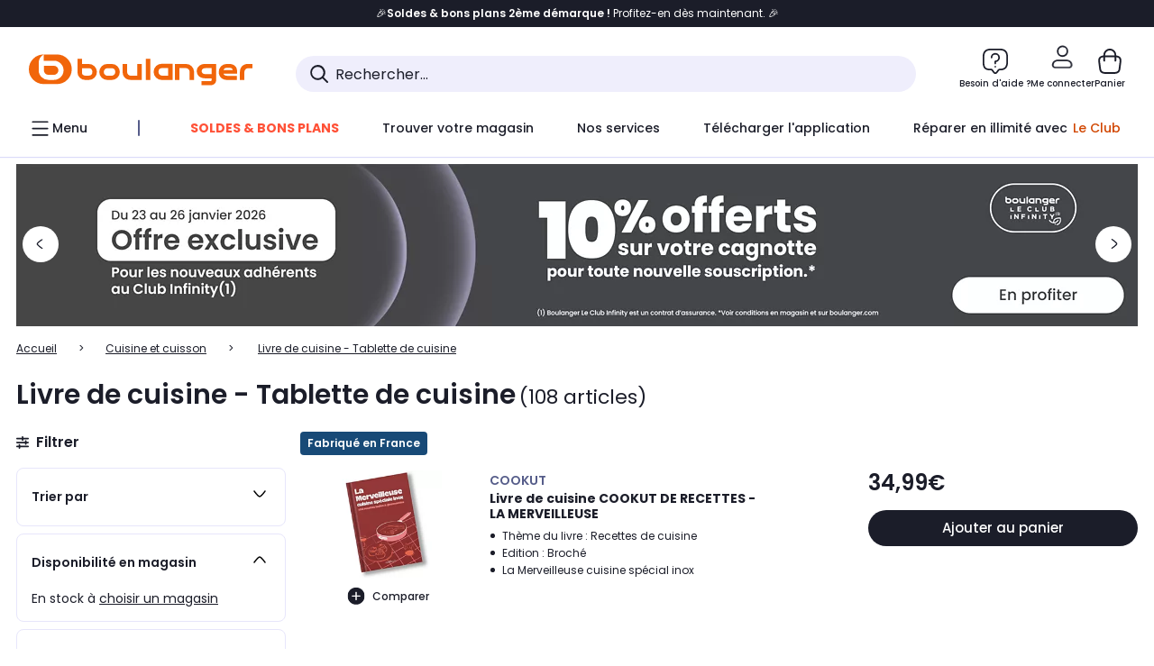

--- FILE ---
content_type: application/javascript
request_url: https://www.boulanger.com/2rwHJOxRh/c0J/bHuTEA/7zEhGD0Q2zNmww/GjsCUlM/Ji4/JA2Q-Qn0B
body_size: 177935
content:
(function(){if(typeof Array.prototype.entries!=='function'){Object.defineProperty(Array.prototype,'entries',{value:function(){var index=0;const array=this;return {next:function(){if(index<array.length){return {value:[index,array[index++]],done:false};}else{return {done:true};}},[Symbol.iterator]:function(){return this;}};},writable:true,configurable:true});}}());(function(){cb();IXG();UzG();var EB=function(SX,LU){return SX==LU;};var GX=function(){return DX.apply(this,[hl,arguments]);};var xb,Zs,lb,ED,MS,hN,NA,FC,sb,LG,Ks;var I0=function(){return [">*lDL","3WL7\nFpGN[yE}\t9NM8PW\tp8N\tj68HAC^ejF4oV,\r=\x00H\x40=\t7\r4TP~(",".\v\"UN0]W","B<%+ZW\f+IDA","$\v","3\x07X]PiN:\x07-\f0","[Z4","Q9;Y].4/RBH1","DW\r, \x07,A","7DP6\t5","\n70MDY<","9\n-ALJ","d_qN<YGv*nk-)T7\'[t*i,w2:SU",";&T","JQ8","0","[h\f1\t,I]J",")DH=4\x07!sN\\*-","","J\x40\b","\r6We#\'\v\t\x40","^\f9\t+","n[8\b\v[\\*","B86%Q\\9","R","6,","+0-X]=\nYbK","(0","E>:\v","\b#\nXF\x3f","G#;","",".9\r\x40W,\f","+TYF)<0.|L![J\r","<MtJ7","=Vv","RN^,\t1\r^B\x070;MK\n=\t\';CN\\*","-\b,L","\v\'\b","(LB[","[W)","\x00-LGy<19vP8","_\\=","1","E",">0XL09\t","3_","OB+0","\x07\x40","0WP","0(S","=VNA-","]=\x07,IEH","1\tWB","ODC<\r,","B*","9QZ9%","<+0\"-","9M\x3f!\x07Xl\f1=R","FA27\x07","=X[\x40+1","f]\r=","YL\'<-ZY4","/","*7\f","7\n\x001G^]8.",",","E\x40=\t&\r","]QNE","VNY","tf\f","\x07","\n4","\r3nN)/\tQw>,",".","YK3927UHG\t+\"","=TN2&","\'","=\b\x3fA_J","[L,=","~c9+AT\vso^kVOpl5\r/3\fOb>\'\x07","_d\x00\b[","G","c\f4Z[7,9TD]",";0/xn6\x00\t*","","-7p#k)4;]B","UA","\x40K","UL0","PW-\t6Tf\x40=\t","MDU,$;YF);\x3f","JL:\t.$\tNL\"\b\vXM1\nRJY0;","\n\rZL","H<\x073_W\x3f<U_09\t","\x07(PNA=/*:\f","\v\rPQ1CN\\","\x07XW\f,H","x<\x07`\\7F\"0\tX.41N\vl66\v\x3f_","\x07DB\\",":\rhB(0","A, $","{DM3\t!v/_F>4\x07Fe","\\j","#\"\tYf:0\b","J;0]LS97FBC5","|W\r","&RL5=","HS","\"\x07WM=\n","]F* 3","YM*<qU1\b\'<DYJ*","\x009\n","_+65\x07V","]<28_$F4!","#FW\f","L62%\r^","*\r6TJ[0,PvUW>4","$+p}8,/kgb#;;n%u\r\x3f2UZ<\x00\x3fHBE2\x00/9KP8 LAhUTknT{E}","p\'3SN \bFY(","\vE","\n","6P^[","nJ[0\'JSM8","T9\x006G",";9/EIK+4$7IQ%%7RM;","V.8","U","\bHD[6<*\"\x07YP8","YF( \n\rg[\f1\nEG\x408\b","XZ:\'%","\x3f\r","96","[","+\'3[L>WL7\n","M#;","2\t4","W0pI.","=\rC","K027","W> ","*i-",";\x40J6","_,;=LNB<0","\n,","\n=MNA-%&>/_","A","^*!\x07;H","5\v+EF\x40/\t","\x07ZS!\x00\t/N","54EPW#","XV","$\rI\x00L\"&","$\rKF\x3f!1\t_]27\x07\r","\x00+PJ[:\x075\rJJ#;","10","\t9\\Q!","L1\r0)9\f_","\x07\\J;\b0 \rH/|/=",",\v","H*N_","S<9\vUL7\nI2A]N*0&","tN.0","","YQ#8\'VR","b00%\x07\\3\x00W]^\r=\x00{C,\vo8","S!\'\t<E","B<!Q","4\t]T6=\r0T","ueb\x3f\t/7h5m\b4-fg)&!","\\b","","\fU/F\"",">","b<%\n\rdY\x07\v-P","\x00V.9\\","6.[F-","H+\r,3\f",".!\t\t","\t\x40YS:\t\x073\rYJ5#","NF)!","\v7N_G","WJ9","\\,","B\x3f!","\t+SJH<","1\"8HW#!Qw","=",",YGJ","\';IJ#;","&GW\f9","=\x07VR;F\bL^H0","_","ko-$Tw-2","1","4\ty(\b,\x00{C,\vo8","VqYX#F^A:+8HNXQe.\r\x40M\f6DeMZ769M8,\r[^^\v\v:OG\tN1;\nUqhD]>D5!MI\x405B+3[L>j\x00Z[\n1\v\bpTT+\t6$Z<0\tLb6C_F6jHW9\'\bH\x40Xz6C_F6`WkC\x00F#3F;MU7\b\x40~TL61$YL>h[UgA:\v\n~_dQ;\nU\r<\'\t[L\x07(YzSRB;.HlC\x00F#3FI\npO%F^A:+8HHX\n7wQ\r,;T\t+Q$8\vNL\"}OF]\n-\bxEV/\r0J3UA\r\"h)\n^],J*O_\x40-2z\x07\x07\r$4\'CV.*\v=R_Vu%4_Wb1]V\b\t(EY[ >\f#YJ#;NJR=M,{Yrd\tl7O^`4[JRM;7N\td;3\x07\\Pp58\x07X\x07-!\t7LT$\x407W7FSF>4\x07FDz$&1TN]8-tDYMBb4Z[7,9TD]%`*\tI\tM/\rFY\n7DtLNw-9\"SD4H>\t\vTYF7\v\v1JV\"6[V^>LtR\x07Jp0\"H7\f\rWLP<\x001NN+2$CXW`\'JBY-\\=\fNA,\'7\nVmeJ\v[V1*AIC<VcZzHW-7\n\rN%MJ,{Yr$0-\v^`wDAI[,\x07pTT\x3fQ$8\vNL\"}DFq=T^]7L61$5\x07^13WL7\nF+\b_+\x40\'F8AAB>u\tUFX*J*O_\x40-2vTW-;\r[^^.[bV\x07Nd# \x003\vN^\x40>0\x07Qv7TD[ \'Cz\x07F;u\f\x40ZD9OcRN[,,J\x3f\x40[\\<\b[SzH.AGZ<VB\"D_\\Ve(ODUE-\n,IDAyjz\n7!OJ,6[_V)\txH8\x07HB wJ\tF_D,J9LG\x07+\x40\'C+YW/=NC\f=*NP[ \'PtRL;wJ\tF_D,%EX+\r2W%SLQl%[I-\n,IDAyjC-\\M/!\x07Z\x07pM%F^A:+8H^X\n7(\tFecFHunB0TW%:\b\x40C\f=*N\v[11AB>u\vU{Z=\x07vGN[\t-9C\x00F3J\tUX~\tN5\be\x071kCSMV;t[UZX7J9LG\x07.\x407CpN;|]UJ^:YvPY\x40-6&\r\x07\r<\'\t[L\x07([BAJ:l\t$\r[Fd2OSRM;7N\vjqk\rJT[8wJJ\x40P\f7DtYJ-0t5L>\x07\v\\V>\b;TB\x407D0C->yNAV,\r\t6\b_\"\'#TPW$<FkQ.\v\r=\bY-E\x3fCY^* \b\v\x40Q6DpR\x07Jp$8\vNL\"u\b\x40]tJ;\tPY8bk\x00x%\bJYWc\r\x00p_G+5HwU\x07\r8,\rC\b9F>G8%F%U\\^U-9\rJ,6\x00X\tN-\b<\rYqh\x40GX~\vH;AGCqnH\t7[\x07B%!DA\v]P*7L]Jql5\t\tMJ8|H\\]pL\x00-NH[0,B\"AA\vn;\x40R,HtCRp\x40j\f#YJ#;NCpF0RDX{\x406F#DYY^e|\\\rJ+\v\n.E\\pB63XE9;]WpO#FY8\x007k\v*|A-\n,IDAqk$\rNQ\"u\b\x40L*\vz\f_,\x40!C+A\r\x40d9H\tF_W%\x07*\x00J0D6\x3fR|%;\x07_]\\t9L^Jc\n75SMd!JC-\n,IDAyjC-_V>;FQO^=LN>UEL--~\r\n7;NJR=H\tq]$\'#TPBq4Y\tL=\nN7\fDcjC+\rE9;]Wx(N,\fY<E97n&D]<\vTJ]-Ny3OMl3WL7\nN7\fB\"$Bt\rB\x409!SCeY\bqTC]6b35Q>:\x4069TD]y1J7HB(,FAV1\nz\tF\x3fD`\t9JF80J\tC6M1F\r-0!J\x07M#|\x00FW\tx\r]*E_Z+97O::\f\bR<\v\b=\n$$$\x40_^N)!\x07PtH9RL0WyC-[-hFP]=\x07,EF\x3fD#C-[9h9\x40Uq_>\b^\"$B#U\x07MSe6\t\x40Q-]*E_Z+b+S\vn;\x40CeYvMN[1&C3FIM8hFkK6[=J]>W\'%\rEdw\x00FW\tzY[eEB<*2AAEdwGH6\x00<s_N+`WkUTYW$\'\tVCz\x07\t5PGJ-\t&Hz\rQ+nFPQ\r(;HnW:\t2\x3f\x07TXFb4E4zRN[,,HkU\x07\r!0\x00[\\X~H9BYZ)jH$\rNQ\"wJ\rY\f\x3fM]6\tJ!\t!\"Tw#\x07[C0LtR\x07JpW+\f~JTQ!4\nJ\tC;J!PN\"$B8U_^G#;W[5\n=TNK{V`#JM(01]]<FJ;J]>QW&AYM8<\bQ\f=*NPY8\x007l\vQ+y\x07Z]D=J7NNR$N6$\x07MRqhF\x40A=B\x40pN\r:/:\rNGnyFY]\n0\ve_G+5Hz\rQ+hFUJq%F^A:+8HeXW`\'OBY\fx[*FJ--z\x07\r%!UL*\x3fBIq-2H\nMq;OQL\v*\nF*OJ5\t%\v\"\r\x07V 9JJ\x40P\f7DeJJ6D\x3f_B8:FF]\n-\b~]w\'>\x07^M>0FV\\tH9RL/+vX/\v8yA\n0\t/dl\x073RGe)JF]\n-\bz<JdB$FWW$:UL*\vz\fY8%W8\rMPw5%-FJ*LD\fHN0\'7U(:V,D*O]F=\tb\vvO[FgwAHY]\n0\vz\t)W4\v$HUMKd;JQ\n=\x07,OY+B#1AEdw\x00FW\tzY[eO[ \'C$\rNQ\"uFY]\n0\ve_G+5HzQ+h\tFUJtH<EGJ>\r6kOO`%]UJ^1Y\tvAYHb\'#TPJs<H\f[VgLT]<7\"&[FhFBY-J*EJ!x_\bW\x00:DJ,6\ndl\x073RGjsNU,\f\t<\tA<6HzQ+h\x07]\\^hMJ*OJ5\t%\v\"\r\x07V 9JbLvMN[1&WtRL;wJY\f\x3fY\b=W\v{ \'/$U\vn<\rFY\n7F*EXZ5b%HTWl4\bH[Z=\x07z\t\x07]w\b\'3[Fq;Xq\x00-NH[0,J\x40NYX:4HF,OH-7r7+S\vPJ\"uN\fv\x07\x07,CCc6\rYgY~uLX~LvFBA8\x00.\x07YMWg;DF>*lDLdY\vAK%&HFA;61EX)1~\rE9;]Wx7N,\tPY8bkL!%\n\r\x40Q6#]]w;3UL>8\x07=\b,E\v]w\r0\rzL!%\n\r\x40Q6Y%F^A:+8HPXWe.\x00]KP,N_]0\t1W\rNZ\x00:RJ7D%}\x07[w\n-\tY\vy\x00]KWt1S]<\'~I\nY^* \b\v\x40Q6D(pTT0\njLQl\'[oM#c\r\x00pR]<78HH^\x40-9\n\x40\x40E1NzF^A:+8J\x07MW5%\x07R\nv\n T]<78HNKJ*}GGvLvLNA>*CLQl0[Ee6C_F6b~AAL>}]C]B,J\n=NL[1Wk0\x40U^\x40-9\n\x40\x40qM=T^]7L0D \tVFq!=\ri\fv\x00\t6Eh\x400Q$\rNQ\"uFBY-[.OBKy\\nx\fUFqtVDFEE*-RE7B,.\x07^1\'AJ#\n Tn$$8\vNL\"u\'\x40C\f=*NPY8\x007lUGleJ\f[VbEV%]YJ-0v\x00Q#!\tMHe\x00J1\bI{-%H\x408:JC\b9\b=O:,\f\x3fOB.9R\bqHpD\x07\r:,\"OW#\'DDON4bY\x07L6$1HA 0\\IEWtH<IX_5\r;$7_MEd1J9=\n*A_\x40+*75SMn|J\rQ\r\b=RJ[68\vNL\"h\x00Z[\n1\v\bpTT/\r0J$UV\"6[V\\eY!PN\x40\x3fL6LpL\"&A[\n7]*E_Z+cK$NXQqh[HD\\\b=RJ[68\vNL\"w[U\t\fv\x00+PGN \"#\x073F\r\"4\v\rtH5AYDd\n75SMd!OF]\n-\bxoIE<6D%\rN Q#!\tMHYBAJ:l3jL8:D]1>LtDql5\tHW#\n9UPpJ4\f\th<\'7Ue9;]WzMOtT_+6\"J7\f\rWLP;9TN\x07;En+D_^B;\'\x07\t^\v6\x071OE\x07-E93OM7\n9\tCY,^%]\x07jql$\x07NW5%A^V J*O_\x40-2z\vXE9;]WpM*E_Z+b>I\r\neyFuK\x076\x07/,EYN-0W.D_^B\x3f,\b\v\t^\v6\x071OE\x07-\x400F8DU\\Je.\x07]\\^hY[eI\r\tq:$\x07WP)|]UJ^9Y\b=W\vWqjz#|J\f=*N\vJw1-3_B8:.AV,\r\t6\bYf\rx\vx_\bWd|H\\]pL\x00-NH[0,B\"AAF8 LP<\v\b=_/\r.3R[^M)-\x40EWqJ\bIu\nj\bzRd);UL*FOtFMunB0TW%:\b\x40C\f=*N\v[11A\v.yD[k\n*\r\b\x3f\x07\x07\x3f,\t\"U\ve.\r\x40M\f6F=7BAJ:b-3_B8:5EWqHvKNV*Q$8\vNL\"}AON*DeoIE<6B\"A\b][JV.xN\vF7L0C3FJP$}\bAJ,6\x00N+\t4$_X\n`3WL7\nF,\bT\x3f0Bm\rF\"2\x00.xNJw-~AEd;FZ\fq,UYAyl7O\"yFPW=YGi\f_R+\t6$\r(:\b\r\tNt%\fN/\r.3\x07>&{[L,=PL61$YL>o\fDF]\r=\\>UEL--~\vJ*}\x00]KP(.-+x_\bWqeJ\\Q\rv6T[11D\t_Wq#\tPNt1SK6\'WwYK%&H\fQT\x3f=EZ5\x00n>I^N)!\x07P\\6,\x07[11D7]MU#<H\n0\rvTYV6\x3f\rI^E#\'#\tWPV\vMJyTI6j7%;F\\Q\rqFz+B!7{\v||\x40N[9\b\npTCF*\x400CpNP4(\x40JP+\b;EpEdL~RP\';UBW<DVq]\x07\\-2P0TW%:\b\x40C\n0\rvDDA<QcZm[8h\x00]KP,N_]0\t11f5L!%\n\r\x40Q6_>\b\t[1-tU\x07MWb!Q\n0\t/\x00_8%Q$\rNQ\"u\x00]KP*\x074]\x07K02\v\"\vR5[/0]Wb6C_F6jS\v8=\\6O,HY\x40.L6Q \tHPQq!G-\n,IDAy\tjz\vQ)!Zv(E\r-0!J\r-\'U\x40\fv\n TJudL~F8=\t\f\t=z\fY8%W \x07S||JIV>\vpVJ]y>I^W>,#\x40J=H4EEH-o[mMwxKC\b9F1_G0l$W><oV#t[1H\x404.\"U%3NJFW,F[eB-;&9\vF8 ]Vz\b<0\njxH\to#6ZU\x40P+J*E]\"#v\x07\r/4\nQRz\x07\x07,CCc6`Cz\v\x07\r/4\nQRz6AGC  -\ttAEd \x40NW1N,HB\\w0 TS^\x40-!\x00xWq,UYAy\tjx\v[\x40$\t\vNq_>\b_G0l$\rLLJb3UT!(\t;\tYJ-0v\r\r*<\b\tXT\x07\vq]NC*\tb0\x40OYX%3N\\Q\rv=VFw#5\x00v\x40e\'AJxN1HN-*&9\vQe(G]1NyC[1-v_\x07\t\'\x07F\\,xS_N-\t/8\x07J8=\t\x4090\x00D]y\n+7V\tenL1H(RNYel\f\x3f[O5\t\vJ,6\x00N\x070B$8\tVZ\x00:AIE%H\x07:R^_-V$8\vNL\"}DF>\vpVJ]y\t>I^W>,#\x40J=H4EEH-o[m\rMwxK\rC\b9F6_G0l$W><o]#c\r\x00pN[+5T\x07K%&HF]\b~B\tvCJC5D,FtSB 9$[[\\qB\x40,HB\\w0 TT^E%;\x07XA27\x07O#VJ]ym\nHB\'(Vz=A\x40\rdQ*L\"!A]\\eY[,\t\r\t0B6/$Uq\'\x40NFC1J\x001NJC55NXJq;XE.xAFfl\t9JF8<\tCc,UYAy\rl/_MW`4H\tF_C*Hg\b_G0l\x073RGqw\b\rLL\\t1SA<6W\x3fF\\M-9\nxWtObTCF*B!;VW)}\x07AI7\t4E_Jc\n75SMd!JC>LD,HY\x40.NWkZ<0O\\J/DvAYHb\'#TRA>0\x07CeH,Y[J%`\t9NM90DU\t\nv(E[11D8\rB8{\x07S\\*-RE\rdQxC\x00Fs}\x00]KP*\x074_G0l\v$\x07\r-\'D\x40P+J\v=TC\x40=Q`3OMny\x00]KP6,\tJ7\b`ClJTQ!4\nJ\tC,J!PN\tdL~RPb;\x40\fqH%\fMF71lO\x408<\tLW#\t*\b]N+L0W\"\x00S\r8\'-ZL\f1vLNA>*GgSHN|nKEF.xE[11D\"C5M8\'\rGc\f_>\bN\x3f,\v:C<L/h[U\x40\f=*N\v[11D5\x07W\x00O)!\x40Q7\t4E_F6nx\t\\F>\t\v-pOtPVRu#5\x00\x00V\"6[VV,M>OY\x07/\r0J$UNJ\x3f{M},=SC<%>E\vKQrhVS\fq9R\vJd*%FNZ\t;]]\r;cIM\x07<B6/$UqhAON*D\beEL623SMw<\x00\x40L*\vz7B6&\r\vU-\'F\x07\tVP9csJp0\"H#(\\J/D\b=W\vj+-~JSO)2\x07[,\x07xA_[<2tAG\\G)9UL\r4DI,!\x3f\x07TXW`\'J\rC\f=*N\v[11D2\rVD-!UOQ\n=\x07,OYD6Cz_V !(\tY]D*H\b=X_c6x+DF4!DU\t\n0\rvMN[1&Lp\x40NJ\x3f{\x07S\b7\rx)\x3fF3\\M/!\x07ZpJ*\tP\x077.kUH\f_>kFX]\x3fq\r\x07+Q6D:\rTW$|][JV.xEu31Q>4\x40FE=XcE\x00p\vUN+Fn\r\x40M\f6D\b%F^A:+8HTXW`\'J\rVR7HtAT-; \tHPVq!=iqHeUY8\x007+\v[\x40$}AOJ,6\x00]\x400\bb~\rVb1\tQ\x07\fp\x07ObpY\x4041x_L #\x40WP,\f6\bE6E\x3f\f#YJ#;F\x07LW#,UYAy\n75SMd|UJ^*Y0IX<Q#1WM8&]QL\v*\nF6E\\\t-\x07\x3f_X\v* \b\v\x40Q6L\ttIT/\r0J7UN^B<%\nJR=M]>UEL--v\n7;N\tWR1HtC\x07\r7\t:tDNY^* \b\v\x40Q6DpTT7D#F9DS\\V`6JJ\x40P\f7DtTR,D4\x3f\f\x40\n1|OIW;\v\b6EH[d\n75SMd|UJ^,Y\tpRw#=\x40V\"6[V^,L\bq[]N+L+Q$\rNQ\"u\x40\t*p\bMZ769\n73\tEq1THGql$\rLMWb;\x40;=\x00+\t6$\"{\x07FL\rT;tT[iQ+F\"FT[8hRDRM;7N\"#v\x07\v>}OFYY\f3LN>UEL--vYX:4HZtJ-\fH5\x40$F%DR\\S`#J\\R\x3fH\vtW\x07Mu)nz$F8 JVqJ*A[\x07q\n75SMd!ORW\fp_]qS\\F-*B\"FJF:hFZ],M;AXJy\\x3OMl [AV,\r\t6\bT0\njK~JYM\"0]Wz\r\bxNJY0\v#9YQ)!Z-\b\ncVJ]y7SB8:FWW6,IDAux\r\\F/!Ql\x07(J=_+6Q$\rNQ\"DCeYhNiSo[lE\b\\Wb!QDz\n4L\tr$\x40#W0TW%:\b\x40C\f=*NNdj~AB>>N\x40RM;7N\v[qE93OMl\'NAO\f9NpF^A:+8\x40NYX*:\x40W+,CC\x07-B23\x07\r\"0C9xF\x3fD`%\rH1D);,ULz\r\bxNJY0\v#9\vWb;\x40Lc=A\x40R+\t6$\r-7DLVz,UYA{\x40,:K\x40-&H\f=*N\v[w\r #NX>0FV\\t\n\x07.ILN-0D#_b+0\bpY\n9J=TcF>\x07\"U\x00Z4\nQKVF*AEK*NnH;\x07XO)wJJUJ0\r=C_Z+\t`Ft\nSM)&J7\x004\x07\r)\x00#0\x07H`wUL7\vEY\\0,HzJOe99\n>QJ\r1\v\bz\f\tX6t^tDV 90\rFK7\n*1S_\rEkQ5\tIo\tG]\\=\nzYJ-0vW#%NAIEWtO%\tpB#&CXW$<DUJ-\t6TX$\x40+W0TW%:\b\x40C\f=*N\vNw\r2:K%&J\tF_\v5\b,SRu\f#YJ#;NAON*De[V+Q9mH\tX:4HQ=FFM\\:\'8+[U-&NX\bWv,cDA-\t:~JMA+9DAVC=J=TnW-\t,\x3f\x07TX$/xg=\x3fYJ7\b\'3eM*:DALC#6DD]c\tl\r3jQ-8QJV6J3mj|)5\x00-t4l\n1-v2qH=NOJ+\t0P3F]W4\tY]\n=N6~a-!,e\"f#:qj!!$lRb#v\x07\x07F;u)RK*6cJA/\r1BfD\nY\r+0+[V\n=p\\J;\v.XtA#{\r\x40},\b+IDAqN//v/G)7kJ6\x00*EYp0$tA7#PW\fj^\tvGN[\t\r0\v;\rNQd<H=zu\x3f\v/#}j(\r8\t\x3f2d\x00|JQV=*\x40w\v\'\tHN)!QP\r*+s`j3/,\"f\n1-v2q>IEN5\x00;$\rNQ\".An6\x00\t*_/\t,9F\fM99\nDSH\v\n\b<EYJ+V6D$\rTF>0HV\v4\bJ\x3fP^\t,9\x00\r:0\b\f[JL$\b-LG>7X\rTF>0RF\f=\n=RN]k>#V\r^1yFZ],YPtpY\x4041x\tV\v<NAVVq9OvCJ[:jB0TW%:\b\x40C\f=*Npr$EkQ5\tIzo\r\x40M\f6DeT\\<6FU\b\\Oq3WL7\nN,\tPF\x3fD$\tC^J\x3fUAV,MO*E_Z+b+\x40eM\x40e)AV,\r\t6\b_+E97\" \n\t\ng\n4L\r,&0TGnt[MH7F\vYFM6\x00dL\"3i\tN.:\nF]L*7RvS%H(SF>4\x07F#c\r\x00pN^C5MLQl;J\x07QR9He{v:QcZz\x07Qw!OQp\r[pEJw#:\x40NY\nb;\x40NeY[*\tPF\x3fD\r\b<\rY\v)|GU\t]W*-RE:Qc[+\rVFl3\t_p\x07[pNFw#:\x40_Y\nb1\tQX~LvP^\\1D,D \tVFeyFX]\x3fy]pW!WwXK^/4\v\\\nq\ne6Q60TO ,FA1NyC\r\t7.wU_^Q)!ZXp[=YJ-0~A\x3fA&0YWyY[9\t]<78\\M-9\nOQp\bO,HY\x40.L-+_V>;FIEV\x07H)q\\WI,!\x3f\x07TXW`\'O]^V,M1F\r*08M8,\r[^^,M=T^]7L\'B\"DHY:4HZ1:;T_+6\"J\r8:5FQ\x3fJ9LG\x07-El:Y\vtyKY\f=*N\t`;\'\t\"J\x07M\"s\x40[6*UH[6dL~\x07\r/:\b\x40J\v;\t*EN4\tkFt%[\x00qh[HD\\\vz7S$\tC^E>:\v\x40\x40Dz%\x3fUFJ71HkU\x07_0z8\x40\v+1/qN_\x07fVzg^FCe}YRwT5<\tn+#rGF\x3f!N\x07pJ*\tY6&JfGX|`OH^\v6\x071OE\x07p6$\x07MPM)\"F<MH7R\r4\v:^PB8!DL^,\vF<EX[+!#_PM#;K\x40]\f9\n=\x00BA*#5\r,M;F\x07F\\*D7\x00IJy6$\tXF`u\b\x07Z*\x07!\x00DM3\t!%HWP8u\tB]^9D=\vYFM6\x00l\"\rHW#\';\x40=7D\rpjCz\x07x|\bJ\tT%i9J0^\x07p\x402WN\r\b4\r`Q=\"\t*MJ[qEl3UU)1)\x40Q6Nq_F4\t8\rd;|,OvTD|-+1\x40\\Zq;\x07]_,\vtDVw1\t&5{\rBQ=)5OYVux\x00[G;4\rwW;*EEL \x405W/FVM+ \x07QeH4AEH,\r%%DMZb%\n\t\x40^*\tJ R,\'_W`[Y(2*SB\x407\x406D7\nHS8}DQL\v*\nDt[_\\cn%\vJ()ATtbP\x07C8V5F:\tIJA`1\vRSD6\n4\fCLcn3\x0094\\Y\bb(J(Lju#lS9o9x:\r1t\rTv\'AJxH+TD_qE\x3f7/(OD\x40qMOcRN[,,J0TW%:\b\x40C\f=*N\v[w\r2:K%&J\tF_\v5\b,SR$DkBSYP)uRR\x40\niYvSNA-\x406D\"X\x00L\x3f!+\rGK\x3fH;AGCqlfDN^W}|JQTv\x07\n7SN\x07pW!\v%\rG/4\r]<F\\*E_Z+bxNSd|\nqOq\t]<78H\\M/!\x07Z\fq=T^]7L6D7JZd!G*5EE[*E\x3f~AGY\ven","&\t]A  ","2ip{\t<","D","\tB","\x40\t",")17yG)","r[a","\b9\b=lNA>*","A:TDN~L$\v\x3f_l\rK\n*\r\b\x3f\x00_\x40y\'J3YG)1F\v[V\n9\r\b+\x00HG8#\t\"\rH# ]\\x\v\x00xTCJy #\x3f\vPQ-;\r","]_a","RQ(\"\x07Q{6\x07*RNA:","A>4\r","`e","dh\'","\x40L6","K0","2","LM(:Z","MDK<\x00","I6/5%XJ8","=-7MnY<6","]<7$\r^","\n2","\bTc7Uf;\rElI\x3frI\x07Xk","A)!\x07","IW","YW\b\x07*MX","\t+\"\rH5U);","1\rN8F-1\n\rGK<*\v+EYk8#","\vE","_\x40\n08","mM(:u<\r\x07xpGN \t0JO%;F,MV5\rxlBA2L4[Z","\r&","jP$\x07U_*","1$!^","\r]2\x3f=","e\n#\f","&D]<\vTJ]-","\\",":gg}<&$\rH","\n\n\tGL)9*cDA\x3f0\x07",">0U[","I\x3f","sU-9\fY\n,\v(T\v[6L&%H\x408 \rV6I,EYN;\x00\'J\x3fIB\"6F>qx\v<EY-b\b3HSF>4Q^6\v\buAY]8b4_W\x3fu\vGL^0=\x00J\x3f;\x074\x07V^J80\t\x40W\fLOxMN[1&D","\x07gL\f1\n\fAL",">g","9F6E\\g8&3L\x40#8\x40]fD=9S\vN).\v","F4.",";<EE[0\r.","H\x3f>","\f[U\x3f-\t5A_F6","\\4","CDK<<-8{","%Uf>\'\tu^\n= -NH[0,)7V","IA{","I01","\x07;CNC<-\x073_",">\r=","h1\v0","+UR`","/9\tZM\b\t:AG|-\r6","\r\x40}=\t6TXm \"#\x073","=\x07Qh1\nxbY\x40.\'v8VDa<\b","\"^","30\f","8=","6T","=/\x07/","1\x40Y&","03BDW","-0!","\x07,H","\v.IHJ03","M","0^","\x3f<\v=ajb\t65","/|\"<\x00\x40U*","4\v_","J ",";=\rX","\\-","!","H*19\x3fTO0\r]N<","\f\x07+o\\A\t-3N\t","4\x00","L\f.%V",":\x00-3","\tXL5=","=V","5;\"","VJC,\t1","2I\x00B86-B],","GXX*","77C\x40X8\'J[K","\t1CNz\v%",",","<\nQ_4D9THGy\r63J",",Q^-\bxbY\x40.\'v _S)\'","jm(\x07, s:h\x00(\'di,\v03wsv\r \t2\r\\K%\x3f\rYV(+T^Y.;fY\bCycQP\rQe","IEK<\'*","\nOO(\t\x40|,","$\x00","GN[,:$\x07JQ8,\"\rG[\f17R","14YJ.0","5E]","\t7JB5\"SP\n\x07;1NOF7\v5","E%98UL","\x07A[=\n","\'\v2iB80","%"," \rTL>","80\n","\x07;=BO]0\'TD)7","y","Hi","\x07OK\t#\x40","*2\x074"];};var OL=function(OX,IV){return OX<IV;};var lt=function(mL,ZL){return mL===ZL;};var UW=function(){st=[];};var NM=function(UY,UM){return UY!==UM;};var qU=function(){var AM;if(typeof JJ["window"]["XMLHttpRequest"]!=='undefined'){AM=new (JJ["window"]["XMLHttpRequest"])();}else if(typeof JJ["window"]["XDomainRequest"]!=='undefined'){AM=new (JJ["window"]["XDomainRequest"])();AM["onload"]=function(){this["readyState"]=4;if(this["onreadystatechange"] instanceof JJ["Function"])this["onreadystatechange"]();};}else{AM=new (JJ["window"]["ActiveXObject"])('Microsoft.XMLHTTP');}if(typeof AM["withCredentials"]!=='undefined'){AM["withCredentials"]=true;}return AM;};var OZ=function(J0,D0){return J0[Or[zZ]](D0);};var br=function(O8){if(O8===undefined||O8==null){return 0;}var zQ=O8["toLowerCase"]()["replace"](/[^a-z]+/gi,'');return zQ["length"];};var VL=function(lY){return !lY;};var Yr=function(){return PL.apply(this,[gA,arguments]);};var D8=function(S8){if(JJ["document"]["cookie"]){try{var BQ=JJ["document"]["cookie"]["split"]('; ');var SQ=null;var lZ=null;for(var PM=0;PM<BQ["length"];PM++){var Z8=BQ[PM];if(Z8["indexOf"](""["concat"](S8,"="))===0){var Ad=Z8["substring"](""["concat"](S8,"=")["length"]);if(Ad["indexOf"]('~')!==-1||JJ["decodeURIComponent"](Ad)["indexOf"]('~')!==-1){SQ=Ad;}}else if(Z8["startsWith"](""["concat"](S8,"_"))){var xr=Z8["indexOf"]('=');if(xr!==-1){var Zr=Z8["substring"](xr+1);if(Zr["indexOf"]('~')!==-1||JJ["decodeURIComponent"](Zr)["indexOf"]('~')!==-1){lZ=Zr;}}}}if(lZ!==null){return lZ;}if(SQ!==null){return SQ;}}catch(Jd){return false;}}return false;};var gd=function(){dr=["JX","UJ","TY 81","$7U3+V","B#\"!\rT\r",";,Q5",":","9","8C\r_","2\v","R\v(","\r0\x07XLS","6\x07L+\x00_bt\'4\r9V1 V","\x07O0\nW","QLQ\x3f","\'",";&Z$M\n","I\"(3D$<X","SC+\x3f\nF","~:.)>=%Wbe;<s=\tc6ml4\x3fx.\"O.\x00(UQO/={g/`V=rB<+*Y)i.<~`\x005*0X\"~c(wH\f{\x07``_}kK,\x3f\f\t{M!]K;<\rF\x3fL\x07SbA]w9G\x07<\fh5!\f1\x07><26<YDfXX:~3/NV\x3frB3+*Y)i;<fe/30X~a8{H{\'\x07`_xK/\x3f\f=\t\x00M&]oK\r~;.\rI\x3fL!StA\t]Q9\tG\x07\fl5!\x001\b*;\"6(YKjX#:j3/`V<TB<+*eY)i9<~g\x005*0X~c(hH\f{\\\x07`_}be6\x3f\f\tM!]oK;8\rF\x3fLZSbA\tc]w9\x00G\x07<\fh%!\f1\b]<26<YDfX3:~3/VV\x3frB0+*Y*y;<Le&5(0X~`({H{\'\x07c_}K/\x3f\fd\t\x00M3]oK\r;.\rI\x3fL(}{A\t]\f9\tG\b<\fl5!1\b*926(YDfX#:q3/`V;\tB<+*aY)i\x3f<~a\x005*0W~c(oH\f{\\\x07``_}kK\"\x3f\f\t&M!R{K;%\rF\x3fL1SbA\x00]w9G\x07<\fl!\f1\b<;1YDfX3:~3/V\x3frB3+*Y*i;<ze&5<0X~g{H&{\'\x07i_}MK/\x3f\t\x00M\']oK\b;.\rI\x3fL!SbA\t]g9\tG\x07(\fl5!\t1\b*>I6(YDTX#:o3/`V:rB<+%Y)`<\"<}bf<\v*R2\x07<_|)=&V<;_}e-;:aE,\x3fC!\x3fucK\f3\t*E\f<~Fu\b9lM/c!<\fl<)/:e(~qu/={g/f4\x3f{l9y$p<9\rFte\'+^~\x00{\'{D%\fRL<}bb4\x3f\fj\th/\rF<\f82f+N\r[^e+))~c!4uO3\fd)`<\n4-zbe,\v9e[.NMl<<<Y)D0/(vlF)j~\tcol<#\x07\x079`<lba;*w<{!\x3f{l(\f5\no$;<e/>\x07K\td!\x3fyOx.2R\'-l\x07XdNZ9~$p\'$rN<\f+:x21,8}`p;<}\x07\tc\vSk<*\n<(\b(}H,k\fk\tc$5U`(\f-.`<9\r<te<\v*S:;d!\x3fy{8,y\v1`5(}biZ\x3f\fj\th./^^\v\f.)V(}`r+&K\tc!2tk<8E5i\r\fTe/]6j\th-TB<\b\f)9y7\x001Qe/>61A\r8<\f>)c\r(}bk6*|7\rlV\x3fx|<\f\vL;O,8}kE6)6Q G{~\n\v\f;XW<;(}HU**}\x07Qha,3.)F<;(ke/&\f\tV\x07C\x07","SH:=\vI","\n\x3f<\\3\fC","z`4%\r\x3f[Y","S\x07>=","S=\fNFV\\","96`7,M1UL +5X^Q%Q\x40B;\'P;!Q","2-T\t_B\'(:\tU7",",Pj\x40","\x00\" H-\x00SM","eM\x3f","GE\rV$<J","\r0","|","0","",")]","\x00M=\fRG","E","=+\x40\r,YpQ*\'K3,q\tTL","4IPA*",";\"B>","L","]\b=","\x40\t7\bQF","HPP","\b","IE<(08\x07S+ ROM\x00\x3f.\'M9:","I^\t=","<P","[^","\r__\v\'.18\x07S+","YI,0\x009Q*\x07ZBX*\r6e%Ae~#/;","^\r/#","B\x40\n","vQ3s\\%{","`\t:GNo! 1H60UWW(5Z%<K","ZE","Q\n{Y\t<$6D","]<(:&N","UW-&\":\n&T<oFV3\b0","","4I\x3f/CH}< =H*","(",";>1\v\"r58oJ^\v",")=Z","PH\x079","-\fDW","<Q2\'U3U]\v\x3f&\x00","\r;6Z:)\x40\f","\fRFV.\'","\v\rM\tXF","\\7$A[Y\b","_`<;xGh*P=s!<sC8.)D9l(}eG\v=*\x00~)F}(a.)M\b#3Ly(j\tfsb\t\x40\v\x3fyu+4\f%*{O,,\rlDf\v*\\e\nQ&n<\v>.)fH;;MA/\x40}\ts!<O|<\b.g-\x40%.m(yPf/,`~SLVXV.9`\x3f2\x3f[Sbe/*~=s!=kFJ\f\")`<9 p/!<\\ocp<\f.k\x07\b(uGcWu&*OJ{h\f\f*\f(mbe/Y`~i2GclM9\f.=9}bO\nZ2|=s!=YhJ\f\b)`\x3f//}bg\r\\~\'c/{n$.*p<;2\rhVu/\ti#2l8\f%l*(j(}be/8y\ta|<\f.E)\b(wz2\b>q e6<^}#*)`%1/}bg\r^\x00G.c!xbL)\f0))`>3,qbP#*{$-E!+{l79=\b\f(mbe/<`~z3clM9\f,2X9}bJ4Z2|c\tc*-Y$8.+sO\x00(pHe/7Z1\vi/{n\v.$J<;]ibe$j:1fxU!\x3fyt.\n$&)`OX[`o\v*lu!7K<\x07\r&x<+}bJ(Z2|=s!=`\f]`<0\t:Xze\x07(\x00~: Q{x<\x07;R\x3f;(ibe$:lf=s!cy3${6\bjOUh!qdqU&pW0f\vYgI\f#\nnL\x3f*>SyE!+{l7/\x00)g<;<q]\r^;l!\rc!&UJI}\"))`>.2&\tbe8 \tS<D\x07\x3fiZ8\f>)c)\vQqR\nm\x00}V9)L<,&-[oM##\ful>n*Pc!9o/7,Zr\n\x3f(nre/7ZZ1\tw!\x3f`y\x07$\rE1;\b(~wa-~O){o,\f\x3f%D;\f(}i|=~\rw!\x3fpU(w))`>\'\nbf\x3f*>OU%\x3f{,\f9\v\"9l(}a/:~=$g/{k}\'0uI;~be+*uF9\x3f{l<\f%1D3#\f[`/!Zc&\x3f{n.a.){ \\RGcn*\x07n\tI\bJ`e\f.,L*\r(}b`%&\x00~r3,kl<%%`D)cK;8}bHn~+j6[}#.)`/I\r(}b`8\x00~\rw!\x3fpC..E7\b({Ac8/1fm9cc%+{l7\x07(#\\`*J/(}be/-#~\tf7wx<\x07<:p<;2\b\be,l*n\tN\bJO|<\v.9\x40-:Kbe/\bX~\tf\n&Ul)\x00.)k4#HoS/*q\x00\x00p1\x3f{Fz\t#<`<;Zne/\x07Xb9!\x3fpy$wJ<;2;~C-~4){d\f{\f%[l\t#\x00NHe/7&1\vi/{n\v#.!PH;#dqj7\'T\tO*1\vJ>8.+E:\x00(uR/!m\"c\t\fQl<z.!PH;#mr7\'T\tOQ5\vJ>{\f.=`<0\r0ze\v*e${x<%\x3f\rZoL\x3fIGh/q/u&N`x+=^C.m(yPf/.\x00~g1cl)b+[N;>\'iwa*ul9\x3f|l<\v)X\x401(PanE)c~c\";\vE\t$a.)oj9\bba*z\tc*MwY$(3&=`<0(\vrze\v=-c|8\'C\rkl\x3f\v|<\v/HH;3Ezs[1\tg\fb\tg<{l\x3f(3.=`<(0dqK\v*e;0TMv<\v>.)g0<(\x40a\x00\r*P-E!+{l/\x00\f=\x07T,;\ne]\n\n\fl!\rc!&Un)b.N<<(yws(j\nT\t\"\b^#*)`\r\f(}i|8)c~\'i{x<%#60k\x07 \fIGa*v\tc*&lc$(3\'g<;\rFiq(*[,u!0wl<`))`>,h=hbe/1:P\tc*;kO\v\vE8,*3kH\f49/n8$w9)^b$|8D)d\f6.(}be;/2H\tc!=r\f%0s3#YKbe,\x00~-\nwl<<\x00p<;2;~Vu/:mI\f=l{/\bdZ8s8\"m(oLR/*}$6J[&.k2K>-hbe/\x07n\tL\"4|l<\r,9%\n;+XJo(*m!\x3f^D$89>k7Q,MoS/*h\"-J+{l7~/6)g<;;[/:}:VX\'~>.)d(;#o\x40-~2\x07[zH #*)`/+(Ry`\v=*\x00~v6p]#).9`\x3f.ibe$9!fc!=o\'x\f>)`:Kfe/\b:~8v4<kl< \v\x00^`(;#Dv-~I2{|<\f\v.*u\t#\f[zq/-J\x07\te9lX\'};D)g.(}be\fbT\tv!+{l;>)`(M(~p/*ie\'c/{n.. N:<(p<1\"~\tc\b:]\f{\f%\x3fr\t#\x00NHe/6-<1\vi/{n+#.!PH;#Fr7\'T\tI\vJ>8.+p%*(~re/_\x00~n6.]o;\f9S*;8}bHn-~j\tK{l\'=ZE:m(nre/1\x00z /`/{f$|%<\fo\v \x3f~Gt\t8\"z\t`1\x3f{A;\'|3.=`<0:RLe\v=c~c#6xE 8<\x3fM).,}bL\x3f*9y\x3f\x00`1\x3f{A\v\v.+t*3\tPTre/6=1\tw!\x3fpD)&.g,8}bH42}`\vL\x3f|l<\x07.)BO,\vRqh/\v*Z1w&\x3f{n(\x00p<;7\'xC/*u!p1\x3f{C/= <>)`<0=~re/61Z1\n#Ul;\f\f/gk\x3fvAJ<*~-E+BU,\f\x3f;\f(}i}\v\x00};0N^*))`>.$ibe$ :-n\tN64lg\rx\f>)c8K1\r{J/%=f8!;Io<\b\x07))`>+9kbf\x3f*9Wbc!=ku3x\f\x00#D;\f(}KS7!/e$W;Io<\x07b.*p<8XTGc\x07o*q>L0J{h\f\f\'\\`/+(PmN::~:HQ{I;\f<Yp0;-$}be~c!=oh-\f>)` /}bc\nh\x07 eq/{h$#|<GF\x3f\b(t\x40<2\b;m+\r\x07<ne\v./tN( \bkJ=-.~c!^^)\f.){)#LAI\n*~`1\x3f{\x40L|3-^`1(RK_=*\x00~V3\fQl\x3f#58\rEM\t~ee/W=,U!\x3f{lz*`]`<0o$Hze(*h!!\x3f`^\'x:\v/KI;\v8}bJn2~\tc*\ni_9!\x07x%0\rlDe=-.~\'cJ<\f, c7\'Pps[j8\"z\tJ)+{l7x\x00 6)g<;>tDq/!cr /`&\x3f{n(\v))`>/9kbf^*ub-c=\nZ<:=`<0\r0Dre/6)kc!hoL)\f0_`<9ibe4i\n\n=*K{l;\f5{O<i\viw\"-*~\x07D(\bi\b\f>\x3fm*;}bs;*ufF9\x3frKNw.)b$7(}bn\f=\f~z\x3f{x<\x07d>:D\v(ybe/27T\tN:+\vJ>|","t/6","\"\'V6V","\tF","\r>\b\n^2\'s[^(,cYG _EH1\'^/","/J:H,\tNZ*Do~b#Nfk","\v\x40RWi\v.<\\%","V>","`\tsC\t","2:KH","3\x3f","\b2z.8","^H\'#1\x3fN\r+E","B5\f_Ww\v6;V#%f\n[","+HmE\x3f","NNA21","6\nINA\x00.","R%>KXD\'9-\f\x00\x40<","~#","I<","98O:-V","YA+# \'\rH-","VL:\f$)T\t)OWp=","N","[^9\"&\v",";)c\"3","\r","0]#/","`\t8JNB/>","F\t\bNBI\v.\'","KQA","\x3f&V9&qHL+","D0}G\x40\x3f&","\r5%^$-c\v^","-\n\tS2\x00NWL","`r0~`p/:A4klwj\\#{%RifV]"," ,\"\x40\t+","<Y","6M3)V;VH+# ","\x3f;r\f[\x404 ;5E","9Oy\b,(t\x3fTW0\x07","\nN","OC","\x40\b","!<","NW#;<O#$CUC+\'(#-O5\fX","#\".&m8PZe;9^4$G","\r;6W",")]","=ESA+(:M","HX\r:","D5",";1z -L2S^\t+#1","[FP=.\'^1-w[Y=","%J% qNH","5;\t",")( *U*\x00SM","B5\f_Wl\v;9Z%;q\tTL=","\bb\t\n__:\"&","EFE","\fR","[3$V*S\x40=95","Z\"","*Y\f","\t9J$",":D\t]ZAr8v\x402S[\r\":\rB\tW\x07]AH\v>KS#/)N|`6\b","[K",".\f^PP(",":NQA\x00.86M\x3f8V","=^$-F!\fHL\f82\t\rS","7","\r6","&K9:G7Xz*(\x00\tB7y[G\v*<P8","\rM=:_QM.","ON=95","\t-UMC\x07<","Iy#(;<-\x00JF"," 9\n+O\t","E\t\b_C","n9","O","&,&,\x07E;-","\'44S\x3f,\nNH>9t\x07\n+\f]G\x005xV\"-PVH]\'#\'\tOwcuM(0Mv<M\x40_\r:(&\nMVy\x07SM\t(4Fv\'\x40\nYYn !/\fB5\t8]9$\f\t\n__:\"&2\x40\b]<TL\x40\x40",">;V3,","sc-","\'\tU","70","QLJ2$3}\x3f:V\b","*]QP","\rJH-%\x07U*\x00O","/\n","D0]WA","E\v\b )1\rS","\x00U\t\ncF","(4(oha*=q\x07p\x3f)o:","*1","P\"M3s","U","LING","VPV\bk","8_KM\x3f\b!J$-","&G","7\n-k9=A\b.UD:>","\n`:)Q)[Y<\f8\nU","q%2n)","\x00RSQ%Z","<Y$)O=R_#$!","P\b__+","5\f]Qm\x00.\'I7$","]!#1!L+","\x00\nK-","+V\x07","\b<IQJ","ID\'!=r\t-\f","\t+> ","*;","Y\x3f$G","m","YWr3\b0L","U^>8","V*[","]S","IMG3;","0\nH\t\x00DFH<;<P","/#0\x00t(3","$\x00O\t+\rSTJ",":q9<vYF","Oy\n]OHN;K6S7;Q\x40I\rn+!\vU7","-<\vwJPC3!Z1:K\fNH]\t","\nS\x40O;00\'P\x40:S_-9;","\f\x07O+_WK","P|","3w=N","/9U[A\b\n!V9","\x00D","+>;D","Q9\x3f","nN","\r_A $!","A=9\fD5\x3f","][","p]89","\x0740G.","\t<K8-Q","\"\t==NBG\v","7\x07N",")&(tD-N\x40\x3fuQ9<\fU[*(tH","6OFi,^\")","IMP\x077","<0/\f<","*","^%;K\x07","(%S7+G3\n[Y","_ )1\rS","N\"!\x07\nD,","\x40K\x00<\'R)Q\tU_","6L\"","\n\'%","7%m5-nFU\x3f!","\x07Q\b8","\v\rW<$YNK#","\t<4t\x40\t4\fRW3=P#<NNn\"&OH5E","H:\x3f5\f`2!YBV84K!O\rNL>","\'> )O0RP","PGT","z2/G\x40.~k]$1\rS","\x000F&:G\r","!#7","V/1","SY","=\rbm>;\rNf++ox(","=$\rqNLV","6cE\\\n(#Z$W\tHL\r>(0","U\f5",".\'M9:N_-9=\x3fO\x40E3;=-[P","\f\x40\t","8:N\n","\n+(LwM\x3f",";N\b\t<SUA",";>1",">\'Q[\x40","\x409","]\'# \nT\r","4\"Z4,P\t\b__\";##\tQ\r=","C/90Q2-P\f","`\t)UN","~","b;*","08tyL-88D","/ 1","\n#^\x3f$u\tNE","H8O","[Yc/9\f8\rWM\x3f","AV-0M","8\rXQA)","RYN","1HSWTuD","V%K\rUX\t}\f7W","!A","G8PZh9","\x3f\t1M\x3f>G","","HHZ7HM\x3f4]:-","PLK","\x07U+","VE","5\x00_H",">!!\bO.<H","^5<KA#(:","*\n2Z0\'A\r","\r1\x00_K","KG","$","*\x3f<\\3MUC88(:","(:\nM\tIDM\x00","ATH:$;","KFF3V2,G","0!)!\r","|&8`-\"( l{"];};var St=function(KQ){return JJ["Math"]["floor"](JJ["Math"]["random"]()*KQ["length"]);};var DX=function rY(wB,rp){var g6=rY;for(wB;wB!=Hl;wB){switch(wB){case fl:{var Wh=lh;wB=EF;}break;case Ll:{while(Tv(n6,lh)){if(NM(k9[bq[Wp]],JJ[bq[zK]])&&Dv(k9,Q6[bq[lh]])){if(EB(Q6,xP)){gK+=c7(hN,[wK]);}return gK;}if(lt(k9[bq[Wp]],JJ[bq[zK]])){var zm=Sj[Q6[k9[lh]][lh]];var v6=rY(Al,[VL(VL([])),n6,k9[zK],c9,w6(wK,p6[Hj(p6.length,zK)]),zm]);gK+=v6;k9=k9[lh];n6-=Sv(MJ,[v6]);}else if(lt(Q6[k9][bq[Wp]],JJ[bq[zK]])){var zm=Sj[Q6[k9][lh]];var v6=rY.call(null,Al,[Tf,n6,lh,W9,w6(wK,p6[Hj(p6.length,zK)]),zm]);gK+=v6;n6-=Sv(MJ,[v6]);}else{gK+=c7(hN,[wK]);wK+=Q6[k9];--n6;};++k9;}wB=jN;}break;case Fl:{return Nn;}break;case tS:{var rk=v5[Ew];wB-=ps;var cP=Hj(rk.length,zK);}break;case nl:{wB=xG;if(Dv(ZP,lh)){do{Mp+=U5[ZP];ZP--;}while(Dv(ZP,lh));}}break;case bx:{wB-=q;return lm;}break;case xG:{return Mp;}break;case RJ:{if(lt(typeof Q6,bq[zZ])){Q6=xP;}var gK=w6([],[]);wB-=Eb;wK=Hj(Pw,p6[Hj(p6.length,zK)]);}break;case O:{wB+=cT;for(var K5=lh;OL(K5,zg.length);K5++){var vP=OZ(zg,K5);var lj=OZ(B9.fs,fq++);lm+=c7(hN,[wh(X7(wh(vP,lj)),L9(vP,lj))]);}}break;case jN:{wB=Hl;return gK;}break;case EF:{wB=Fl;if(OL(Wh,jg.length)){do{var vn=OZ(jg,Wh);var Jw=OZ(vp.NS,S7++);Nn+=c7(hN,[L9(wh(X7(vn),Jw),wh(X7(Jw),vn))]);Wh++;}while(OL(Wh,jg.length));}}break;case pA:{return c7(C2,[IO]);}break;case zx:{wB+=hA;var U5=rp[MS];var Mp=w6([],[]);var ZP=Hj(U5.length,zK);}break;case jJ:{var tP=rp[MS];var d5=rp[xb];var gk=rp[NA];var Dq=rp[LG];var Nn=w6([],[]);wB=fl;var S7=Up(Hj(Dq,p6[Hj(p6.length,zK)]),Sn);var jg=dr[gk];}break;case xT:{wB+=gT;n7=[qO,zK,mk(zK),mk(Bh),Wp,rO,mk(D7),N6,mk(Bh),N6,mk(ww),rO,Wp,mk(zK),mk(K9),zK,mk(bg),Wp,Pn,mk(bh),mk(rf),mk(Pn),fk,mk(bg),zZ,N6,mk(q9),d7,mk(kv),mk(N6),F9,mk(m0),Gf,Bh,mk(F9),mk(Mj),[lh],Lf,K9,K9,mk(rf),mk(ww),zK,mk(bh),Wp,F9,mk(rO),cq,rO,N6,mk(ww),mk(ww),mk(Sn),l5,mk(D7),[N6],zZ,rf,zK,zK,mk(Ov),OK,mk(Pn),zZ,mk(K9),N6,mk(rO),K9,mk(zZ),[kv],zK,mk(sj),TK,mk(wk),hv,mk(ww),zK,Gf,mk(TK),sj,mk(q9),mk(zK),mk(OK),Fh,lh,mk(sj),dj,mk(I9),[TK],mk(q9),Wp,Wp,bg,zK,mk(D7),q9,mk(jw),jw,mk(zZ),K9,mk(K9),mk(kv),kv,mk(zZ),mk(d7),w9,q9,mk(bg),F9,mk(TK),q9,rO,kv,mk(zK),N6,mk(D7),rf,N6,mk(rh),rO,K9,mk(bg),ww,F9,mk(q9),F9,Wp,TK,mk(sj),zZ,mk(kv),mk(Wp),bh,[zK],rf,mk(Pn),K9,K9,bg,mk(q9),mk(TK),cq,mk(sj),bh,mk(D7),mk(TK),cq,qp,q9,lh,zK,K9,mk(H9),X6,kv,mk(zK),F9,mk(sj),q9,Wp,mk(H9),Z6,mk(TK),mk(bg),zK,zK,zZ,K9,mk(rf),mk(zK),mk(Jk),cm,zZ,mk(H0),Ij,TK,mk(rf),lh,mk(cg),H9,mk(K9),mk(cm),cm,mk(q9),[Wp],mk(ww),Bh,mk(F9),mk(ww),Gf,mk(zK),mk(rf),K9,mk(zZ),mk(Wp),F9,mk(Gj),s5,N6,mk(Wp),mk(F9),D7,mk(Wp),mk(rf),mk(N6),mk(cq),Jm,mk(Wp),TK,mk(q9),ww,zK,D7,mk(bh),F9,zZ,D7,mk(q9),mk(Bh),bh,mk(D7),mk(Jm),bh,[Wp],mk(Tj),mk(zZ),mk(N6),zK,sj,mk(q9),mk(N6),Wp,F9,Wp,K9,[zK],mk(Wp),mk(Pn),q9,mk(Fh),mg,mk(Wp),rf,N6,mk(k5),rh,bh,mk(bh),D7,TK,mk(rf),Bh,mk(K9),mk(Bh),Bh,mk(F9),mk(sj),lk,mk(rf),mk(ww),Pn,mk(K9),mk(m9),[Bh],mk(F9),sj,bh,mk(kv),mk(Jm),bh,Pn,Wp,mk(rf),F9,mk(F9),rf,mk(l5),rh,mk(Bh),D7,mk(rh),Jm,sj,mk(Gf),mk(w9),rh,Bh,mk(Bh),ww,mk(bg),mk(rf),Gf,mk(Gf),mk(tf),Gj,mk(q9),zK,bg,mk(TK),mk(zK),rf,mk(kv),mk(q9),Cq,bg,mk(zZ),K9,lh,mk(F9),mk(TK),mk(D7),ww,ww,Jm,zZ,bg,mk(sj),q9,mk(N6),mk(zZ),mk(Wp),zK,kv,mk(H9),[lh],tf,lk,mk(OK),dj,kv,lh,lh,jw,sj,mk(ww),q9,mk(sj),mk(q9),mk(rf),bh,[Wp],lh,Cq,mk(Pn),TK,mk(TK),rf,mk(K9),kv,mk(F9),mk(Pn),N6,sj,mk(Gf),ww,rf,mk(Cq),bh,mk(D7),mk(ww),rO,zK,mk(mg),bh,kv,mk(F9),zK,mk(D7),mk(Bh),ww,F9,mk(kv),mk(dj),[zZ],Wp,K9,mk(fk),Cq,q9,mk(K9),TK,K9,mk(rf),mk(ww),bh,[zK],mk(F9),mk(K9),rO,Wp,mk(zZ),mk(ww),sj,mk(rO),sj,mk(fk),jw,mk(bh),m0,lh,q9,mk(cq),D7,mk(q9),lh,rf,mk(l5),qp,q9,F9,mk(Gf),rO,Ov,lh,mk(F9),K9,mk(TK),mk(Mj),lk,tf,sj,Wp,mk(kv),mk(Tf),[lh],Lf,K9,mk(K9),N6,mk(rO),K9,mk(K9),mk(Wp),q9,mk(ww),Wp,TK,mk(cq),mk(D7),zK,Bh,mk(K9),Wp,qO,K9,bg,mk(zZ),mk(Wp),mk(F9),mk(N6),Wp,rO,N6,mk(ww),mk(ww),mk(cq),cq,D7,mk(rf),TK,Bh,mk(l5),lk,mk(F9),rf,mk(sj),q9,kv,mk(TK),mk(zK),mk(zZ),mk(zZ),hv,mk(sj),kv,mk(F9),mk(JK),[Bh],mk(kv),rO,TK,mk(TK),rf,mk(K9),kv,mk(F9),mk(Pn),mk(Jm),mk(K9),zK,Sn,mk(q9),bh,mk(Wp),kv,zZ,mk(Pn),zK,q9,mk(zK),zK,mk(K9),lh,zK,rf,mk(zK),mk(D7),zK,ww,mk(kv),mk(X6),lh,zZ,[TK],bg,mk(lk),bh,mk(bh),ww,lh,ww,mk(Bh),K9,N6,mk(Gf),N6,ww,K9,mk(Bh),mk(ww),bh,mk(Pn),rf,zZ,mk(K9),mk(K9),mk(Gj),OK,D7,mk(bh),mk(zK),mk(Cq),l5,mk(Wp),mk(kv),F9,K9,mk(tf),bh,kv,Bh,mk(cq),[kv],Wp,sj,mk(rf),mk(zK),K9,zK,mk(bh),sj,Wp,mk(JK),qp,mk(sj),Wp,F9,mk(Wp),K9,mk(TK),mk(D7),q9,mk(K9),N6,zZ,mk(F9),Wp,K9,rf,mk(bg),mk(dw),bg,mk(hv),qp,rf,mk(rf),[N6],mk(hv),x5,mk(TK),mk(ww),sj,[zK]];}break;case Mx:{return [mk(bh),Pn,w9,mk(K9),ww,K9,mk(Xk),k5,tf,mk(ww),dj,mk(Cq),q9,Wp,mk(zZ),mk(ww),sj,mk(rO),sj,Cq,mk(zK),mk(K9),mk(kv),kv,mk(Wp),zZ,mk(Bh),mk(TK),D7,mk(D7),mk(OK),qO,mk(hv),[Bh],mk(Ww),q9,jw,[TK],[Pn],mk(rh),bg,rf,mk(zZ),lh,N6,Pn,mk(mg),jw,mk(ww),sj,mk(rf),mk(TK),mk(zK),mk(jw),rh,K9,mk(rf),mk(Wp),q9,F9,mk(Gf),rO,mk(bh),N6,mk(w9),bh,kv,mk(F9),[Bh],mk(X6),cq,jw,[TK],mk(Wp),bh,mk(sj),K9,mk(tf),OK,mk(kv),lh,lh,mk(zZ),Pn,rO,mk(TK),mk(zZ),Bh,mk(cq),kv,zK,mk(ww),lh,K9,mk(zZ),mk(Wp),F9,mk(jw),s5,Wp,mk(Tj),Jm,mk(Wp),TK,mk(q9),ww,TK,mk(ww),q9,sj,mk(ww),zK,mk(bh),sj,Wp,mk(JK),Tj,[Pn],mk(w9),rf,mk(kv),rO,mk(Wp),[bg],mk(wk),qp,D7,mk(wk),Sn,kv,mk(F9),ww,mk(D7),zZ,D7,zK,mk(Wp),kv,mk(ww),zK,mk(cq),mk(zZ),mk(rf),mk(N6),hv,mk(Wp),zZ,mk(zK),mk(zK),mk(rf),rf,N6,mk(q9),ww,zK,TK,F9,mk(bh),mk(F9),zK,mk(Wp),mk(rf),K9,mk(TK),mk(K9),kv,mk(Bh),zZ,q9,mk(X6),Wp,Wp,Bh,Wp,ww,mk(Bh),mk(q9),bg,[lh],mk(q9),F9,Wp,TK,mk(sj),mk(tf),l5,mk(D7),F9,zK,mk(hv),wk,N6,mk(kv),mk(ww),q9,mk(zZ),mk(OK),s5,mk(Cq),lh,rf,mk(rf),TK,bg,lh,lh,lh,lh,lh,ww,mk(kv),rO,mk(F9),mk(F9),rf,N6,mk(x5),s5,mk(TK),F9,mk(F9),rf,N6,mk(OK),qO,mk(lk),mk(bg),kv,[bg],Wp,mk(q9),bg,[lh],Bh,mk(K9),zK,Bh,mk(K9),zK,Bh,bj,mk(I9),mk(kv),sj,mk(TK),K9,mk(N6),K9,D7,mk(ww),TK,lh,mk(zZ),mk(K9),ww,mk(Wp),TK,mk(S6),Gj,N6,mk(Wp),mk(rf),mk(Bh),Pn,lh,TK,rO,mk(Cq),Pn,mk(rf),q9,mk(sj),q9,mk(bh),N6,sj,mk(Gf),ww,rf,mk(Cq),bh,mk(D7),zK,lh,mk(zK),mk(Wp),[TK],mk(sj),lk,mk(rf),mk(ww),TK,q9,mk(Wp),D7,mk(JK),sj,TK,mk(TK),F9,mk(F9),D7,mk(Wp),TK,mk(Fh),rh,mk(Bh),zZ,zK,q9,mk(hv),Gj,zZ,mk(Gj),lk,mk(Wp),mk(zZ),K9,mk(rf),lk,F9,mk(Gf),ww,mk(zZ),mk(K9),mk(fk),lk,mk(TK),sj,mk(sj),Wp,sj,mk(D7),q9,mk(wk),wk,lh,mk(zZ),zZ,mk(K9),mk(OK),OK,F9,mk(rO),q9,mk(x5),qp,rO,mk(Pn),Bh,TK,mk(kv),m0,TK,mk(rf),mk(Gf),ww,rf,mk(cq),mk(zZ),dj,D7,Wp,mk(Fh),x5,mk(s5),lk,mk(Ov),mg,mk(zZ),mk(Wp),zK,kv,rf,mk(zZ),mk(Bh),rf,N6,mk(tf),K9,mk(ww),rf,rf,mk(sj),zK,Pn,mk(zK),kv,mk(zK),lh,mk(rf),mk(Wp),sj];}break;case Al:{var W6=rp[MS];var n6=rp[xb];var k9=rp[NA];var D5=rp[LG];wB-=Qc;var Pw=rp[Zs];var Q6=rp[Ks];}break;case mb:{var J9=rp[MS];var Bk=rp[xb];var Nw=rp[NA];var lm=w6([],[]);var fq=Up(Hj(Nw,p6[Hj(p6.length,zK)]),rh);var zg=M9[J9];wB-=QI;}break;case fD:{wB=Hl;Sj=[[mk(bg),mk(TK),TK,zZ,mk(zZ),ww,K9,mk(Jm),K9,mk(TK),q9,mk(TK),mk(Wp)],[],[],[],[bg,mk(Tj),Gf,Bh,mk(F9),bg,N6,mk(zK)],[],[],[sj,mk(ww),q9,mk(sj)],[],[],[mk(rO),mk(zZ),rf,mk(Wp),ww],[],[],[],[mk(D7),N6,mk(Wp),Sn],[]];}break;case jT:{wB=Hl;while(OL(t5,XK.length)){Zn()[XK[t5]]=VL(Hj(t5,K9))?function(){return Sv.apply(this,[fA,arguments]);}:function(){var sm=XK[t5];return function(T9,Pk,th,cf){var pg=vp.apply(null,[Mj,Gj,th,cf]);Zn()[sm]=function(){return pg;};return pg;};}();++t5;}}break;case PD:{var Nf=rp[MS];wB+=MF;B9.fs=rY(zx,[Nf]);while(OL(B9.fs.length,Yn))B9.fs+=B9.fs;}break;case vD:{p6.push(bn);Nk=function(hk){return rY.apply(this,[bb,arguments]);};c7(Cc,[zZ,KO,Yn,Bv]);p6.pop();wB+=bJ;}break;case Kl:{wB-=RF;if(Dv(cP,lh)){do{var Lk=Up(Hj(w6(cP,A6),p6[Hj(p6.length,zK)]),sw.length);var PO=OZ(rk,cP);var TO=OZ(sw,Lk);IO+=c7(hN,[wh(L9(X7(PO),X7(TO)),L9(PO,TO))]);cP--;}while(Dv(cP,lh));}}break;case ED:{var Ih=rp[MS];wB+=EC;var Pv=w6([],[]);for(var Oj=Hj(Ih.length,zK);Dv(Oj,lh);Oj--){Pv+=Ih[Oj];}return Pv;}break;case NG:{var vg=rp[MS];vp=function(Ef,g7,Oq,qj){return rY.apply(this,[jJ,arguments]);};return Nk(vg);}break;case hl:{var XK=rp[MS];Nk(XK[lh]);wB+=JA;var t5=lh;}break;case bb:{var Dk=rp[MS];wB+=vs;vp.NS=rY(ED,[Dk]);while(OL(vp.NS.length,LD))vp.NS+=vp.NS;}break;case Ux:{lp=[[k5,tf,rf,mk(Pn),mk(dw)],[mk(ww),N6,mk(zK)],[F9,mk(K9),mk(Wp),sj],[tf,rf,mk(Pn)],[s5,mk(TK),F9,mk(F9),rf,N6],[],[q9,mk(sj),bh,mk(K9),zZ],[kP,mk(D7),lh,mk(zK),q9],[],[],[],[],[Pn,zK,mk(K9)]];wB+=R;}break;case LA:{var nv=rp[MS];r5.J1=rY(NI,[nv]);wB+=fb;while(OL(r5.J1.length,BC))r5.J1+=r5.J1;}break;case NI:{var Pp=rp[MS];var wv=w6([],[]);for(var sf=Hj(Pp.length,zK);Dv(sf,lh);sf--){wv+=Pp[sf];}wB+=JT;return wv;}break;case Zs:{p6.push(P5);O5=function(YO){return rY.apply(this,[LA,arguments]);};wB=Hl;r5.apply(null,[fO,wO]);p6.pop();}break;case pD:{var Ew=rp[MS];var A6=rp[xb];wB+=DS;var sw=v5[kv];var IO=w6([],[]);}break;case fA:{p6.push(FK);Ik=function(Ph){return rY.apply(this,[PD,arguments]);};wB+=wb;c7.apply(null,[dA,[Bn,VL(VL(zK)),p9]]);p6.pop();}break;}}};var z5=function nK(lf,H6){'use strict';var Mg=nK;switch(lf){case Mx:{p6.push(sK);var Vv=JJ[Zn()[Wv(q9)](cv,Fh,ww,AY)][Zn()[Wv(kK)](Og,w9,Zg,QZ)]?zK:lS[ck()[nq(Ip)].call(null,Wp,Z6,LK)]();var zO=JJ[Zn()[Wv(q9)](pq,Gj,ww,AY)][Zn()[Wv(p5)].apply(null,[kv,w9,En,Jp])]?zK:lh;var sO=JJ[Zn()[Wv(q9)](x5,vk,ww,AY)][Rw()[Kq(qO)](S6,VL(zK),M7,xk,Pn,Gh)]?Fm[zZ]:lh;var Cn=JJ[Zn()[Wv(q9)](mq,X6,ww,AY)][lt(typeof Zn()[Wv(Q5)],'undefined')?Zn()[Wv(K9)].call(null,d7,k6,Zp,z7):Zn()[Wv(Xm)](VL(VL(zK)),VL(VL(zK)),FO,Yv)]?zK:lh;var t6=JJ[lt(typeof Zn()[Wv(VK)],w6('',[][[]]))?Zn()[Wv(K9)].call(null,VL([]),cv,Hv,rv):Zn()[Wv(q9)](VL([]),F9,ww,AY)][NM(typeof ck()[nq(qn)],'undefined')?ck()[nq(Zk)](tm,VL(VL(zK)),YV):ck()[nq(N6)](Sw,kh,zp)]?zK:lh;var L6=JJ[Zn()[Wv(q9)].apply(null,[X6,TP,ww,AY])][Zn()[Wv(Wm)](G6,m0,qn,fv)]?zK:lh;var Hf=JJ[Zn()[Wv(q9)].call(null,cg,Xk,ww,AY)][lt(typeof Pq()[CK(HK)],w6('',[][[]]))?Pq()[CK(zZ)](Ug,ww):Pq()[CK(Lm)].apply(null,[Gp,wV])]?Fm[zZ]:lh;var fg=JJ[Zn()[Wv(q9)](VL(VL([])),m0,ww,AY)][ck()[nq(Bp)](bp,D7,mB)]?Fm[zZ]:lh;var DP=JJ[NM(typeof Zn()[Wv(Aq)],'undefined')?Zn()[Wv(q9)].apply(null,[q9,RO,ww,AY]):Zn()[Wv(K9)].call(null,VL(VL(zK)),rO,tg,s9)][lt(typeof Zn()[Wv(Cp)],w6([],[][[]]))?Zn()[Wv(K9)].apply(null,[Jk,BP,F9,w0]):Zn()[Wv(WP)].call(null,VL(VL({})),pf,bn,N5)]?zK:lh;var zv=JJ[ck()[nq(Im)].apply(null,[sv,cq,WM])][Pq()[CK(zK)](cm,Kw)].bind?Fm[zZ]:lh;var t7=JJ[Zn()[Wv(q9)](jw,VL(VL(lh)),ww,AY)][Rw()[Kq(cm)](MK,q9,Gf,nj,N6,T5)]?Fm[zZ]:lh;var Fn=JJ[Zn()[Wv(q9)].apply(null,[VL(lh),Z6,ww,AY])][Pq()[CK(Lq)].call(null,rm,cj)]?zK:Fm[TK];var Aw;var Sk;try{var Hp=p6.length;var gv=VL(VL(MS));Aw=JJ[NM(typeof Zn()[Wv(Vh)],'undefined')?Zn()[Wv(q9)](q9,w9,ww,AY):Zn()[Wv(K9)].apply(null,[Tf,VL(zK),Wg,Bg])][ck()[nq(wp)](P9,S6,qk)]?zK:lh;}catch(L7){p6.splice(Hj(Hp,zK),Infinity,sK);Aw=lh;}try{var j6=p6.length;var fK=VL(xb);Sk=JJ[Zn()[Wv(q9)].call(null,VL(VL(lh)),dj,ww,AY)][vO()[Mh(xn)](bg,Xq,X6,X6)]?zK:lh;}catch(kq){p6.splice(Hj(j6,zK),Infinity,sK);Sk=lh;}var Tw;return p6.pop(),Tw=w6(w6(w6(w6(w6(w6(w6(w6(w6(w6(w6(w6(w6(Vv,qP(zO,Fm[zZ])),qP(sO,Wp)),qP(Cn,zZ)),qP(t6,Bh)),qP(L6,K9)),qP(Hf,N6)),qP(fg,TK)),qP(Aw,F9)),qP(Sk,rf)),qP(DP,bg)),qP(zv,ww)),qP(t7,kv)),qP(Fn,q9)),Tw;}break;case AF:{var R7=H6[MS];p6.push(P5);var qv=Zn()[Wv(ww)].apply(null,[Kn,dj,jw,Iw]);var nw=ck()[nq(bp)].apply(null,[E7,Mj,mf]);var rj=lh;var Mw=R7[nP()[VP(kP)].apply(null,[c9,ww,IP,RO,Y7,pO])]();while(OL(rj,Mw[ck()[nq(lh)].apply(null,[Kg,vk,fX])])){if(Dv(nw[Zn()[Wv(Ep)](VL(VL([])),ww,jv,XB)](Mw[ck()[nq(ww)](Nv,D7,pz)](rj)),lh)||Dv(nw[NM(typeof Zn()[Wv(tj)],w6([],[][[]]))?Zn()[Wv(Ep)].apply(null,[I9,Og,jv,XB]):Zn()[Wv(K9)](lk,rO,T6,mv)](Mw[ck()[nq(ww)].apply(null,[Nv,VL(VL(zK)),pz])](w6(rj,zK))),lh)){qv+=zK;}else{qv+=lh;}rj=w6(rj,Wp);}var Ch;return p6.pop(),Ch=qv,Ch;}break;case NI:{var Nj;var df;p6.push(AO);var D9;for(Nj=lh;OL(Nj,H6[ck()[nq(lh)](Kg,cg,fB)]);Nj+=zK){D9=H6[Nj];}df=D9[lt(typeof ck()[nq(j7)],w6('',[][[]]))?ck()[nq(N6)](s7,MK,vk):ck()[nq(nO)].call(null,Y6,G6,W8)]();if(JJ[Zn()[Wv(q9)].call(null,m0,D7,ww,NR)].bmak[Zn()[Wv(sq)](Jk,m0,bv,xU)][df]){JJ[Zn()[Wv(q9)].call(null,cv,dj,ww,NR)].bmak[Zn()[Wv(sq)].call(null,Cq,Jk,bv,xU)][df].apply(JJ[Zn()[Wv(q9)](wq,Ek,ww,NR)].bmak[Zn()[Wv(sq)](gn,sj,bv,xU)],D9);}p6.pop();}break;case tI:{var jf=M5;p6.push(Iv);var rq=NM(typeof Zn()[Wv(v7)],w6('',[][[]]))?Zn()[Wv(ww)].call(null,Lf,Ov,jw,WC):Zn()[Wv(K9)](bj,ww,vv,lg);for(var Xv=lh;OL(Xv,jf);Xv++){rq+=NM(typeof vO()[Mh(wk)],w6(Zn()[Wv(ww)].apply(null,[l5,pq,jw,WC]),[][[]]))?vO()[Mh(q9)](N6,Ud,w7,Ow):vO()[Mh(ww)](Bg,wp,jq,pO);jf++;}p6.pop();}break;case gA:{p6.push(Uf);JJ[NM(typeof ck()[nq(t9)],w6([],[][[]]))?ck()[nq(Hv)](Vn,mq,UB):ck()[nq(N6)](Dg,VL(VL(lh)),Ww)](function(){return nK.apply(this,[tI,arguments]);},xq);p6.pop();}break;}};var qP=function(wj,kg){return wj<<kg;};var Jg=function Bj(Sf,Fq){var Qh=Bj;var zj=Uj(new Number(LF),Wn);var hn=zj;zj.set(Sf);while(hn+Sf!=PS){switch(hn+Sf){case hD:{var T7=Fq[MS];var rn=Fq[xb];var Eg=Fq[NA];p6.push(gp);JJ[Zn()[Wv(rO)](X6,VL(VL(zK)),zZ,jz)][lt(typeof Zn()[Wv(mq)],w6([],[][[]]))?Zn()[Wv(K9)](Pn,VL(VL(lh)),hj,hf):Zn()[Wv(bh)](JK,fk,H9,ln)](T7,rn,Sv(FJ,[lt(typeof ck()[nq(gn)],w6('',[][[]]))?ck()[nq(N6)].apply(null,[Cf,bj,wn]):ck()[nq(q9)](E0,tf,mp),Eg,vO()[Mh(Wp)].apply(null,[bg,Wj,PK,F9]),VL(lh),lt(typeof Pq()[CK(Kv)],w6('',[][[]]))?Pq()[CK(zZ)](fp,GP):Pq()[CK(Gf)](mq,fh),VL(lh),ck()[nq(cq)](jw,mq,K6),VL(lh)]));var Ln;return p6.pop(),Ln=T7[rn],Ln;}break;case fN:{Sf+=fA;var M6;return p6.pop(),M6=Iq,M6;}break;case fD:{Sf+=YG;var Qq=Fq[MS];p6.push(YK);var j5=Sv(FJ,[Pq()[CK(Tf)].call(null,Bn,AZ),Qq[lh]]);Ck(zK,Qq)&&(j5[nP()[VP(sj)].apply(null,[Ow,F9,j7,jw,xg,M7])]=Qq[Fm[zZ]]),Ck(lS[Pq()[CK(gp)](Bq,Zh)](),Qq)&&(j5[Zn()[Wv(G7)](tf,VL(VL({})),Lw,xO)]=Qq[Wp],j5[Pq()[CK(G6)](lh,k7)]=Qq[zZ]),this[nP()[VP(rO)].call(null,Cq,bg,SO,Ov,Dh,TK)][ck()[nq(Bh)].call(null,p5,W9,Sh)](j5);p6.pop();}break;case ET:{var qw=dn(JJ[Zn()[Wv(q9)](VL(VL([])),pq,ww,UV)][NM(typeof Zn()[Wv(hK)],w6('',[][[]]))?Zn()[Wv(kv)].apply(null,[Pn,VL(VL(lh)),c9,Rt]):Zn()[Wv(K9)](Mj,N6,vf,n5)][nP()[VP(xn)].apply(null,[v7,D7,lP,mg,Tz,Cm])][vO()[Mh(Jm)](kv,A0,Bp,N6)](Zn()[Wv(bp)].call(null,VL(VL([])),I9,PK,IX)),null)?Pq()[CK(F9)].call(null,I6,g0):lt(typeof ck()[nq(tv)],'undefined')?ck()[nq(N6)](gp,Tj,QK):ck()[nq(bg)].apply(null,[kv,Wp,KY]);var c6=[r6,Xp,Yh,Aj,Dm,Ym,qw];var L5=c6[nP()[VP(F9)].call(null,Jk,Bh,Cv,Ov,lr,rf)](Zn()[Wv(Xk)].apply(null,[Yn,mg,Cm,HU]));Sf+=UJ;var s6;}break;case UT:{return p6.pop(),s6=L5,s6;}break;case AT:{Sf+=f2;var A9=Fq[MS];p6.push(jh);var nh=A9[ck()[nq(hv)](p7,Gf,bY)]||{};nh[Rw()[Kq(kv)](k5,Pn,H9,MU,Bh,s5)]=ck()[nq(mg)](v9,Xk,TU),delete nh[nP()[VP(16)](75,3,109,6,992,51)],A9[ck()[nq(hv)](p7,VL(VL(lh)),bY)]=nh;p6.pop();}break;case ms:{var Q7=Fq[MS];var d6=Fq[xb];var sn=Fq[NA];p6.push(Yg);JJ[NM(typeof Zn()[Wv(P9)],w6('',[][[]]))?Zn()[Wv(rO)].call(null,vk,d7,zZ,DM):Zn()[Wv(K9)].apply(null,[cq,kP,T5,Zg])][Zn()[Wv(bh)].call(null,VL(VL({})),s5,H9,z0)](Q7,d6,Sv(FJ,[ck()[nq(q9)].apply(null,[E0,fk,rt]),sn,NM(typeof vO()[Mh(JK)],w6(Zn()[Wv(ww)](qO,VL([]),jw,LT),[][[]]))?vO()[Mh(Wp)].apply(null,[bg,LZ,PK,Pn]):vO()[Mh(ww)](Zm,Zv,f9,N6),VL(lh),Pq()[CK(Gf)].call(null,mq,sV),VL(lh),NM(typeof ck()[nq(Y6)],w6([],[][[]]))?ck()[nq(cq)](jw,wk,tZ):ck()[nq(N6)].call(null,wk,VL(lh),Kk),VL(lh)]));Sf-=xD;var Vf;return p6.pop(),Vf=Q7[d6],Vf;}break;case jx:{var gj;return p6.pop(),gj=O7[q5],gj;}break;case VS:{var ph=Fq[MS];p6.push(hO);var N9=Sv(FJ,[Pq()[CK(Tf)].apply(null,[Bn,DV]),ph[lh]]);Sf-=IA;Ck(Fm[zZ],ph)&&(N9[nP()[VP(sj)](rf,F9,j7,VL([]),Dn,Tj)]=ph[zK]),Ck(Wp,ph)&&(N9[Zn()[Wv(G7)].call(null,Ww,D7,Lw,nM)]=ph[Fm[Jm]],N9[Pq()[CK(G6)](lh,TQ)]=ph[zZ]),this[nP()[VP(rO)](d7,bg,SO,bj,b9,G7)][ck()[nq(Bh)].apply(null,[p5,TK,j9])](N9);p6.pop();}break;case k2:{var pP=Fq[MS];p6.push(DK);Sf-=VS;var xm=pP[ck()[nq(hv)](p7,wq,AU)]||{};xm[lt(typeof Rw()[Kq(Jm)],'undefined')?Rw()[Kq(zK)].call(null,cm,MK,wq,C6,Vp,Cg):Rw()[Kq(kv)].apply(null,[ww,Sn,bg,Nm,Bh,s5])]=ck()[nq(mg)](v9,j7,E9),delete xm[nP()[VP(16)](61,3,109,VL(VL({})),491,89)],pP[lt(typeof ck()[nq(G6)],w6([],[][[]]))?ck()[nq(N6)].apply(null,[B5,VL({}),Ej]):ck()[nq(hv)].apply(null,[p7,pO,AU])]=xm;p6.pop();}break;case Vl:{var O7=Fq[MS];var q5=Fq[xb];Sf-=CJ;var zn=Fq[NA];p6.push(Gm);JJ[Zn()[Wv(rO)](TK,k6,zZ,RB)][Zn()[Wv(bh)](RO,VL(VL(lh)),H9,nz)](O7,q5,Sv(FJ,[ck()[nq(q9)](E0,Cm,jM),zn,vO()[Mh(Wp)].call(null,bg,mh,PK,ww),VL(lh),Pq()[CK(Gf)].apply(null,[mq,pB]),VL(lh),ck()[nq(cq)](jw,k5,EM),VL(Fm[TK])]));}break;case lF:{var cK=Fq[MS];p6.push(pv);var Qw=Sv(FJ,[lt(typeof Pq()[CK(Tj)],w6([],[][[]]))?Pq()[CK(zZ)].call(null,YP,Jp):Pq()[CK(Tf)](Bn,Br),cK[lh]]);Sf-=CF;Ck(zK,cK)&&(Qw[lt(typeof nP()[VP(rf)],w6(Zn()[Wv(ww)](Gj,j7,jw,gq),[][[]]))?nP()[VP(Bh)].call(null,VL(VL({})),w7,KO,VL(VL(lh)),x9,S6):nP()[VP(sj)](dj,F9,j7,Pn,Rh,S6)]=cK[zK]),Ck(Wp,cK)&&(Qw[Zn()[Wv(G7)].apply(null,[Cq,pO,Lw,Vw])]=cK[Wp],Qw[Pq()[CK(G6)].apply(null,[lh,f9])]=cK[zZ]),this[nP()[VP(rO)].call(null,kh,bg,SO,Tf,wg,cv)][ck()[nq(Bh)](p5,VL({}),Hk)](Qw);p6.pop();}break;case pG:{var C5=Fq[MS];p6.push(Rq);var Nh=C5[ck()[nq(hv)](p7,VL(VL([])),jr)]||{};Nh[Rw()[Kq(kv)](vk,dw,G6,BX,Bh,s5)]=ck()[nq(mg)].call(null,v9,hv,jM),delete Nh[nP()[VP(16)].call(null,63,3,109,VL(1),1054,69)],C5[NM(typeof ck()[nq(Mv)],'undefined')?ck()[nq(hv)].apply(null,[p7,m9,jr]):ck()[nq(N6)](LO,VL(zK),Cm)]=Nh;p6.pop();Sf-=pT;}break;case ZS:{Sf-=lD;if(NM(jO,undefined)&&NM(jO,null)&&Tv(jO[lt(typeof ck()[nq(HK)],w6([],[][[]]))?ck()[nq(N6)](If,S6,Gn):ck()[nq(lh)].call(null,Kg,w9,n3)],Fm[TK])){try{var l6=p6.length;var SK=VL(VL(MS));var V6=JJ[nP()[VP(dj)].call(null,Cm,rO,Im,Tj,bf,Sn)](jO)[NM(typeof Pq()[CK(Z6)],'undefined')?Pq()[CK(qp)].apply(null,[s5,jY]):Pq()[CK(zZ)](wg,Lg)](Pq()[CK(An)].apply(null,[Yn,K1]));if(Tv(V6[ck()[nq(lh)].apply(null,[Kg,Lf,n3])],K9)){Iq=JJ[Pq()[CK(bg)](p7,Mn)](V6[K9],bg);}}catch(Qk){p6.splice(Hj(l6,zK),Infinity,Z7);}}}break;case pA:{Sf-=DJ;p6.push(J5);var r6=JJ[Zn()[Wv(q9)].call(null,VL([]),q9,ww,UV)][Rw()[Kq(j7)](F9,v7,Jm,Ud,tf,lh)]||JJ[Zn()[Wv(kv)](lk,w9,c9,Rt)][Rw()[Kq(j7)](hv,VL(VL({})),rh,Ud,tf,lh)]?lt(typeof Pq()[CK(sq)],'undefined')?Pq()[CK(zZ)](Jq,vk):Pq()[CK(F9)](I6,g0):ck()[nq(bg)](kv,H0,KY);var Xp=dn(JJ[Zn()[Wv(q9)](Gj,Tf,ww,UV)][NM(typeof Zn()[Wv(Cf)],w6('',[][[]]))?Zn()[Wv(kv)](Ij,hK,c9,Rt):Zn()[Wv(K9)].call(null,Gj,VL(VL(zK)),Oh,Zw)][lt(typeof nP()[VP(G7)],w6(lt(typeof Zn()[Wv(Pn)],w6([],[][[]]))?Zn()[Wv(K9)].apply(null,[hK,lk,Lv,P7]):Zn()[Wv(ww)].apply(null,[VL(lh),Tf,jw,Yb]),[][[]]))?nP()[VP(Bh)](F9,b5,Sg,rf,CP,TP):nP()[VP(xn)](rO,D7,lP,H0,Tz,zZ)][vO()[Mh(Jm)](kv,A0,Bp,G7)](Zn()[Wv(ng)](cv,F9,vh,g0)),null)?Pq()[CK(F9)].call(null,I6,g0):ck()[nq(bg)](kv,s5,KY);var Yh=dn(typeof JJ[Zn()[Wv(cv)](VL(zK),Xk,f6,FB)][Zn()[Wv(ng)](k5,bh,vh,g0)],ck()[nq(kv)](Rp,dj,nU))&&JJ[NM(typeof Zn()[Wv(Qj)],'undefined')?Zn()[Wv(cv)].apply(null,[vk,k5,f6,FB]):Zn()[Wv(K9)](M7,VL(VL(lh)),Jj,mp)][Zn()[Wv(ng)].call(null,mq,ww,vh,g0)]?Pq()[CK(F9)](I6,g0):ck()[nq(bg)].apply(null,[kv,Lf,KY]);var Aj=dn(typeof JJ[Zn()[Wv(q9)](Tf,cq,ww,UV)][Zn()[Wv(ng)](Sn,Bn,vh,g0)],ck()[nq(kv)].apply(null,[Rp,pq,nU]))?Pq()[CK(F9)].apply(null,[I6,g0]):NM(typeof ck()[nq(Yq)],'undefined')?ck()[nq(bg)].call(null,kv,ng,KY):ck()[nq(N6)].apply(null,[Dj,k6,B5]);var Dm=NM(typeof JJ[Zn()[Wv(q9)](rO,Cq,ww,UV)][Rw()[Kq(G6)].call(null,G6,l5,pq,fL,ww,S9)],ck()[nq(kv)](Rp,Kn,nU))||NM(typeof JJ[Zn()[Wv(kv)].apply(null,[VL(VL(zK)),VL(VL({})),c9,Rt])][Rw()[Kq(G6)](H0,Og,H9,fL,ww,S9)],ck()[nq(kv)](Rp,x5,nU))?Pq()[CK(F9)].apply(null,[I6,g0]):NM(typeof ck()[nq(Rj)],w6([],[][[]]))?ck()[nq(bg)](kv,kh,KY):ck()[nq(N6)].call(null,Tp,M7,gh);var Ym=dn(JJ[NM(typeof Zn()[Wv(R9)],'undefined')?Zn()[Wv(q9)].call(null,VL(VL([])),bg,ww,UV):Zn()[Wv(K9)].apply(null,[Tj,VL({}),Fj,Am])][Zn()[Wv(kv)](VL(VL(lh)),tf,c9,Rt)][nP()[VP(xn)](l5,D7,lP,Wp,Tz,pq)][vO()[Mh(Jm)](kv,A0,Bp,tf)](Zn()[Wv(E0)](ww,wk,BP,DM)),null)?Pq()[CK(F9)].call(null,I6,g0):ck()[nq(bg)](kv,dj,KY);}break;case m2:{var Fk;p6.push(c5);Sf-=AG;return Fk=[JJ[Zn()[Wv(cv)](KO,VL(VL(lh)),f6,Er)][Rw()[Kq(Ij)](Ow,pO,VL(VL([])),m1,bg,Bw)]?JJ[Zn()[Wv(cv)].call(null,rf,Ov,f6,Er)][Rw()[Kq(Ij)](tf,VL(lh),Pn,m1,bg,Bw)]:nP()[VP(dw)].call(null,hv,zK,mw,VL({}),V7,mg),JJ[Zn()[Wv(cv)].apply(null,[c9,VL(VL([])),f6,Er])][Pq()[CK(Rk)](ww,K6)]?JJ[Zn()[Wv(cv)](v7,k6,f6,Er)][NM(typeof Pq()[CK(JP)],w6([],[][[]]))?Pq()[CK(Rk)].apply(null,[ww,K6]):Pq()[CK(zZ)](xj,qh)]:nP()[VP(dw)](rO,zK,mw,Og,V7,q9),JJ[Zn()[Wv(cv)](Xk,fk,f6,Er)][nP()[VP(Bn)](Ek,TK,q9,VL([]),m1,qp)]?JJ[Zn()[Wv(cv)](dw,dj,f6,Er)][nP()[VP(Bn)].call(null,Og,TK,q9,VL(zK),m1,qp)]:nP()[VP(dw)](hK,zK,mw,VL(VL([])),V7,ww),dn(typeof JJ[Zn()[Wv(cv)].apply(null,[c9,VL(VL({})),f6,Er])][ck()[nq(cm)](Rk,rf,cZ)],lt(typeof ck()[nq(vk)],w6('',[][[]]))?ck()[nq(N6)](xh,BP,W7):ck()[nq(kv)](Rp,xn,VQ))?JJ[Zn()[Wv(cv)].call(null,kh,q9,f6,Er)][ck()[nq(cm)](Rk,TP,cZ)][ck()[nq(lh)](Kg,Xk,JX)]:mk(zK)],p6.pop(),Fk;}break;case Tc:{var jO=Fq[MS];Sf+=cx;var Iq;p6.push(Z7);}break;case EC:{Sf-=YD;return String(...Fq);}break;case HJ:{Sf-=Ax;return parseInt(...Fq);}break;}}};var hq=function(){return ["\x6c\x65\x6e\x67\x74\x68","\x41\x72\x72\x61\x79","\x63\x6f\x6e\x73\x74\x72\x75\x63\x74\x6f\x72","\x6e\x75\x6d\x62\x65\x72"];};var Xg=function(){return c7.apply(this,[Ks,arguments]);};var H5=function(){return ["\x6c\x65\x6e\x67\x74\x68","\x41\x72\x72\x61\x79","\x63\x6f\x6e\x73\x74\x72\x75\x63\x74\x6f\x72","\x6e\x75\x6d\x62\x65\x72"];};var tk=function(Ev,Zj){return Ev^Zj;};var Rz,VM,lz,FN,ql,rL,pb,z0,Pr,Vd,YB,gU,ZZ,UA,Rd,cM,d8,hD,YM,zF,cc,Dz,mZ,x3,Sz,sQ,m2,FW,JM,qZ,WM,zM,r3,wG,KW,tr,Ud,WF,F2,hT,Jx,E1,m1,wN,kd,TZ,HG,UZ,Bt,VZ,bz,MG,sZ,dY,GD,vb,GZ,wZ,Od,k8,kb,mV,Cs,CG,IZ,xz,CB,dZ,nr,WU,GV,Dl,Wr,hB,b3,HM,nX,gX,QY,hd,Y3,IY,zU,C0,qW,RB,WC,fV,kt,sG,ms,DS,AB,gV,Md,VV,Q0,CW,qz,mX,v8,nd,H1,ht,cQ,xD,fb,WS,W0,Nd,TQ,zW,jL,Et,Pc,QJ,RF,AV,kR,VW,R0,Xz,VS,pt,CF,cl,xZ,HC,f2,T3,WB,ZJ,DN,cX,IU,RM,g1,gA,mz,C3,PQ,OB,F8,sd,nW,Zz,tT,VY,bA,IB,rW,CM,ER,V3,nU,tW,PZ,NR,YA,IR,KG,hs,jz,hA,TU,Xd,nz,fz,SY,LL,WX,US,Mr,wr,wd,cB,Td,CR,M3,A8,Kt,zY,Br,LD,JR,Qt,QW,s3,Fr,lV,pV,pM,Mc,X1,bb,BI,PW,pz,ZC,x8,BB,MF,hl,W2,UB,jB,KL,qY,H,R3,Dt,Ft,Zd,bV,bx,TG,C2,dR,XX,kr,KN,rd,EZ,PB,M1,Hr,rR,Xl,wl,ZM,UQ,EQ,xT,pG,vL,MI,Kd,PU,S2,zR,Oz,gR,OV,LY,R,Ur,dD,Jz,zI,m8,zB,wI,YW,ld,CY,K3,Vz,vt,VR,jR,FX,Id,EC,YV,P3,RQ,zz,pX,NT,bQ,q,Qc,pD,RW,zl,dx,BR,mR,XZ,fJ,pZ,EM,k2,YC,W8,tU,I3,XR,TB,HW,TY,nM,sl,HB,B0,PY,YR,Ib,g2,Nb,Gr,OU,jV,vQ,WZ,ZA,EL,PA,j8,FM,Bd,Rl,Fz,HR,Fx,AJ,r0,GI,TM,Gz,jY,At,r8,IL,fA,YI,Gs,ZX,QF,JU,Hl,UL,IQ,O,It,gZ,mb,nt,pA,T8,gL,tS,l1,pW,DU,JL,MC,hV,bW,cx,Wz,HI,jM,wX,lr,nZ,SS,Ll,AX,fD,p2,SZ,fR,hX,dW,KA,YZ,QV,GB,p1,NN,AW,vd,HQ,Bc,jt,cY,t3,vU,n3,IG,Ht,XM,CU,dV,mB,HA,bY,rt,Tr,zc,kU,HJ,rZ,TI,rV,EF,KM,T0,pU,KY,gT,tI,UT,RL,cL,AQ,lU,Y8,V8,ZB,cz,WV,L3,H3,SV,cr,Vx,Jr,kL,gB,Kr,WR,HX,IW,I,rN,dd,B1,dA,W3,lM,OF,NL,jI,Uz,Xr,Dr,OY,tG,NQ,c0,AY,Ed,RR,ps,bL,Lt,nT,Wd,wt,KZ,O3,LV,cN,WW,Xb,VU,vs,JT,mt,gQ,U0,kB,Pd,PS,gM,fI,IA,Er,EW,JV,X0,ZN,jT,LX,Yb,wR,GR,RX,tB,nB,Hz,JY,VB,kQ,b0,VC,tV,wc,Q3,fZ,xt,cT,lQ,DZ,wL,nl,BL,Qd,IM,Hd,Db,sU,Kz,hY,MB,NG,XF,xU,lX,vW,sr,V2,t8,rQ,sY,SU,zX,dC,fG,l8,GW,BD,KB,YG,NX,qD,cs,nQ,tQ,zr,nL,rr,SM,cJ,Ul,L8,QQ,xM,Cc,Fl,Ms,G8,JW,m3,LM,VX,BU,fQ,QI,OM,kY,VA,sW,gz,lB,M2,fL,fM,NI,TR,PV,UV,Ir,j0,Fs,Nt,nV,cZ,fB,cW,HZ,rM,sM,IX,HU,CV,CQ,rI,MX,EY,qC,qL,L0,gC,sz,Y0,VQ,vB,AZ,EG,xV,pY,vR,xQ,gY,Bb,nS,RY,G3,ON,D3,jF,Ct,GL,BW,YN,dQ,lD,FA,bB,KX,c8,MW,Vr,Qz,jX,YJ,Iz,EX,qB,Qx,md,AF,NU,Px,DW,TX,g8,CX,wA,O2,kI,Sd,gr,YL,tL,zx,xI,J3,QM,KR,E8,Ax,XL,YY,U8,pJ,dL,sJ,B3,Sr,WQ,dM,mr,mM,ZQ,X8,I1,UJ,EN,ZW,B8,Yz,Kx,jZ,Dd,gW,BX,KV,wW,wV,BY,hb,X3,NV,hZ,Kb,JN,SR,zt,vY,xY,XC,DR,N1,Ar,Cr,Kl,fX,xJ,SW,WY,wY,dB,YQ,Z0,qr,tR,fl,LA,MJ,w3,bR,rB,BC,NJ,vz,wb,ZU,xd,DF,DM,Wl,PD,OQ,vr,HV,q1,LF,MV,AL,Z1,CJ,JA,jU,ks,kD,p8,QL,M0,S,hI,pT,KU,XQ,SA,P8,BV,H8,wz,AT,Yd,fY,lC,N0,JB,ft,wU,QG,fx,Nz,Cz,hx,RU,kX,DV,f8,Ux,Fd,F0,DI,ET,CC,xN,TL,mY,FU,NB,NW,tM,Xt,FR,VG,RV,sX,PR,qF,Gd,Wt,UG,b8,qX,jx,l3,Rr,LT,bd,nc,F3,EV,E,sL,Tz,LZ,QZ,dU,rA,Al,xW,tY,g0,Pt,Qs,WA,qc,rS,vM,lR,jQ,Mx,FB,pB,vD,mQ,xF,vV,A0,pL,bS,kZ,xR,Mz,JZ,LQ,NZ,HT,bM,PF,QA,c3,sx,h8,rU,UC,K8,MY,QB,Ot,tZ,V0,TV,XG,n8,Q8,GM,S1,tt,GU,AA,rz,zd,rX,S3,jJ,Ns,kF,SB,q3,Z3,pr,dz,Eb,dX,vX,p3,QX,kW,gx,PJ,jW,bt,xX,Lz,Gt,sV,qt,Ez,U3,CL,LR,C8,XN,RJ,hz,Nr,DJ,hM,ZS,MU,EU,jN,hr,U,DY,qV,qM,XW,FY,AR,AU,LW,FQ,Mt,GY,xL,Bz,OR,mU,sA,cR,qd,G2,DB,UU,lL,hW,Ql,ND,AN,g3,N8,z3,Qr,pQ,BM,XU,IN,UR,fr,fd,MZ,Gx,fU,xG,E3,l0,fW,Yt,Az,pR,Ld,s8,OW,k3,PX,HY,j3,XB,YD,sN,w,bU,Tt,K1,qQ,TJ,wx,hL,x0,f3,DQ,kV,N3,ct,SL,WL,MN,lF,cV,Pz,QR,nF,Y2,jr,Vl,rC,bJ,XV,xB,cU,Cd,qR,kz,zV,M8,B2,FL,Tc,zL,nb,Rt,U2,q8,R8,LB,z8,FJ,Il,P0,BZ,fN,wQ,PG,nN,Ds,Gc,HL,sB,MQ,kM,CZ,NY,MR,FZ,Jt,RG,Zt,Ec,hR,sR,XY,hQ,bX,d0,TW,MM,bZ,ZY,Ut,UX,I8,gt,ML,hU,JQ,BJ,tX,YU,AG,nY,gS,v3,ZR,YX,vZ,RZ,Lr,lW,ZV,JX,QU,J8,gF,jd,GQ,DL,GA,mW,Vt,G0,S0,nR,FV,wM,A3,Jl;var XP=function(){return JJ["Math"]["floor"](JJ["Math"]["random"]()*100000+10000);};var Rg=function(HO){var Pj=HO%4;if(Pj===2)Pj=3;var K7=42+Pj;var dh;if(K7===42){dh=function l7(Lp,sh){return Lp*sh;};}else if(K7===43){dh=function Tg(Vj,bw){return Vj+bw;};}else{dh=function xv(R6,O6){return R6-O6;};}return dh;};var Wq=function(Pf){return void Pf;};var dp=function(Ap){var WO=1;var U6=[];var Fp=JJ["Math"]["sqrt"](Ap);while(WO<=Fp&&U6["length"]<6){if(Ap%WO===0){if(Ap/WO===WO){U6["push"](WO);}else{U6["push"](WO,Ap/WO);}}WO=WO+1;}return U6;};var I7=function(){return ["\x6c\x65\x6e\x67\x74\x68","\x41\x72\x72\x61\x79","\x63\x6f\x6e\x73\x74\x72\x75\x63\x74\x6f\x72","\x6e\x75\x6d\x62\x65\x72"];};var gg=function(f0){var f7=f0[0]-f0[1];var Gv=f0[2]-f0[3];var Df=f0[4]-f0[5];var b7=JJ["Math"]["sqrt"](f7*f7+Gv*Gv+Df*Df);return JJ["Math"]["floor"](b7);};var wh=function(q0,Dp){return q0&Dp;};var Eh=function(IK,Vg){return IK*Vg;};var nf=function Gk(Rv,hh){'use strict';var FP=Gk;switch(Rv){case YI:{var bm=hh[MS];p6.push(Mj);var E6=new (JJ[Pq()[CK(pf)](Jm,KP)])();var Kj=E6[ck()[nq(mq)](VK,s5,x7)](bm);var OP=Zn()[Wv(ww)].call(null,Jm,VL(VL({})),jw,F6);Kj[lt(typeof Pq()[CK(qp)],w6('',[][[]]))?Pq()[CK(zZ)](Ww,kf):Pq()[CK(Ww)].apply(null,[xw,Sm])](function(tn){p6.push(d9);OP+=JJ[Pq()[CK(rf)](Nv,UR)][ck()[nq(rO)].call(null,fP,fk,ZR)](tn);p6.pop();});var l9;return l9=JJ[Pq()[CK(Jm)](kK,gq)](OP),p6.pop(),l9;}break;case cN:{var dq;p6.push(wp);return dq=JJ[Rw()[Kq(Jm)](MK,Jk,VL([]),mw,F9,zP)][NM(typeof Zn()[Wv(S6)],'undefined')?Zn()[Wv(BP)](ww,Tf,l5,rP):Zn()[Wv(K9)].call(null,bg,kh,O9,Mk)],p6.pop(),dq;}break;case ED:{var g9;p6.push(Dg);return g9=new (JJ[ck()[nq(Jk)].apply(null,[Z9,VL(lh),G5])])()[lt(typeof Pq()[CK(Jk)],w6('',[][[]]))?Pq()[CK(zZ)].call(null,sp,Sq):Pq()[CK(pq)](j7,pp)](),p6.pop(),g9;}break;case TI:{p6.push(Rk);var Jh=[Pq()[CK(Og)].apply(null,[Cm,A8]),Zn()[Wv(H9)](qp,v7,KK,Jn),Pq()[CK(Kn)](Qg,JP),Pq()[CK(kh)](nk,jK),Pq()[CK(Cm)](Lh,Dz),lt(typeof Pq()[CK(W9)],'undefined')?Pq()[CK(zZ)](V5,w5):Pq()[CK(ng)].call(null,RK,lO),ck()[nq(Ek)](wq,VL(VL([])),XQ),ck()[nq(Tf)](pn,fk,Hh),Pq()[CK(tv)](Ah,CO),nP()[VP(Gf)].call(null,Z6,kv,Wp,s5,qf,wq),Zn()[Wv(Z6)].apply(null,[kh,X6,M5,CM]),Rw()[Kq(M7)](rO,JK,rf,rw,sj,M7),ck()[nq(j7)](Cw,X6,V9),Zn()[Wv(rg)].call(null,Lf,ng,m6,YU),ck()[nq(G6)].apply(null,[cm,VL(VL([])),hP]),ck()[nq(pO)](Rj,m0,AW),Pq()[CK(Ip)].call(null,vh,Ak),Rw()[Kq(tf)](wq,VL(lh),Lf,jP,Cq,dK),ck()[nq(cg)](l5,VL(VL(zK)),pW),ck()[nq(Yn)](G6,k6,Xw),Pq()[CK(v0)](Vn,Sg),Pq()[CK(b6)].apply(null,[hw,cj]),ck()[nq(Ij)](H9,VL({}),EY),Zn()[Wv(W9)](Jm,ng,wP,qQ),Zn()[Wv(c9)](mg,VL(lh),r7,Ff),lt(typeof Pq()[CK(d7)],w6([],[][[]]))?Pq()[CK(zZ)].call(null,lP,Ag):Pq()[CK(fw)](Mq,Kk),Rw()[Kq(rh)].apply(null,[d7,VL(VL(lh)),VL({}),QP,bh,A7])];if(EB(typeof JJ[Zn()[Wv(cv)](Cm,Cm,f6,tq)][ck()[nq(cm)].apply(null,[Rk,S6,nn])],ck()[nq(kv)](Rp,G7,LZ))){var G9;return p6.pop(),G9=null,G9;}var Wf=Jh[NM(typeof ck()[nq(Ow)],'undefined')?ck()[nq(lh)](Kg,pf,dV):ck()[nq(N6)].call(null,E5,fk,In)];var gw=Zn()[Wv(ww)].call(null,Wp,Ek,jw,Sp);for(var WK=Fm[TK];OL(WK,Wf);WK++){var ZK=Jh[WK];if(NM(JJ[Zn()[Wv(cv)](VL(lh),VL(VL(lh)),f6,tq)][NM(typeof ck()[nq(l5)],w6('',[][[]]))?ck()[nq(cm)](Rk,c9,nn):ck()[nq(N6)](tK,jw,H9)][ZK],undefined)){gw=Zn()[Wv(ww)](rh,bg,jw,Sp)[NM(typeof Zn()[Wv(rO)],w6('',[][[]]))?Zn()[Wv(fk)](Jm,Sn,cn,Cv):Zn()[Wv(K9)].call(null,jw,pq,QK,qK)](gw,Zn()[Wv(Xk)].apply(null,[Cm,Mj,Cm,WQ]))[Zn()[Wv(fk)](Z6,wq,cn,Cv)](WK);}}var kp;return p6.pop(),kp=gw,kp;}break;case gA:{p6.push(hw);var Tm;return Tm=lt(typeof JJ[Zn()[Wv(q9)](Jm,fk,ww,jj)][ck()[nq(cv)](MO,VL(lh),Hh)],Zn()[Wv(Sn)].apply(null,[s5,Bh,Uh,UR]))||lt(typeof JJ[Zn()[Wv(q9)](Wp,VL(VL(lh)),ww,jj)][vO()[Mh(D7)].apply(null,[Cq,Uq,bg,Yn])],Zn()[Wv(Sn)].apply(null,[zK,VL(VL(lh)),Uh,UR]))||lt(typeof JJ[Zn()[Wv(q9)].apply(null,[Jm,VL(VL(lh)),ww,jj])][lt(typeof ck()[nq(xn)],'undefined')?ck()[nq(N6)](Zf,pO,j7):ck()[nq(BP)](M7,Ek,Av)],Zn()[Wv(Sn)](m0,hv,Uh,UR)),p6.pop(),Tm;}break;case vD:{p6.push(Nq);try{var zk=p6.length;var Vq=VL([]);var DO;return DO=VL(VL(JJ[Zn()[Wv(q9)](KO,W9,ww,EU)][lt(typeof Zn()[Wv(d7)],w6([],[][[]]))?Zn()[Wv(K9)](Tj,F9,P6,pw):Zn()[Wv(v7)].call(null,TP,hv,b6,cM)])),p6.pop(),DO;}catch(pK){p6.splice(Hj(zk,zK),Infinity,Nq);var GO;return p6.pop(),GO=VL(VL(MS)),GO;}p6.pop();}break;case NA:{p6.push(Cj);try{var Uk=p6.length;var BK=VL([]);var zw;return zw=VL(VL(JJ[Zn()[Wv(q9)](ng,VL(VL(zK)),ww,LB)][ck()[nq(H0)](H0,bh,zh)])),p6.pop(),zw;}catch(dg){p6.splice(Hj(Uk,zK),Infinity,Cj);var qq;return p6.pop(),qq=VL(VL(MS)),qq;}p6.pop();}break;case gT:{p6.push(z6);var z9;return z9=VL(VL(JJ[Zn()[Wv(q9)](k6,Tf,ww,x3)][NM(typeof Pq()[CK(MK)],'undefined')?Pq()[CK(Am)].call(null,vv,tM):Pq()[CK(zZ)](Z5,Hq)])),p6.pop(),z9;}break;case OF:{p6.push(wf);try{var RP=p6.length;var Y9=VL({});var Ok=w6(JJ[Pq()[CK(Qj)](hK,Tk)](JJ[Zn()[Wv(q9)](rO,zZ,ww,E3)][Pq()[CK(Cf)](rK,Pt)]),qP(JJ[Pq()[CK(Qj)].apply(null,[hK,Tk])](JJ[Zn()[Wv(q9)].call(null,zZ,RO,ww,E3)][Zn()[Wv(pf)].apply(null,[Sn,Gf,cg,CR])]),zK));Ok+=w6(qP(JJ[Pq()[CK(Qj)](hK,Tk)](JJ[Zn()[Wv(q9)].apply(null,[xn,Ww,ww,E3])][Zn()[Wv(pq)](rh,Z6,w9,zq)]),Wp),qP(JJ[Pq()[CK(Qj)].apply(null,[hK,Tk])](JJ[Zn()[Wv(q9)].call(null,kP,dw,ww,E3)][Zn()[Wv(RO)](xn,vk,kP,gO)]),zZ));Ok+=w6(qP(JJ[Pq()[CK(Qj)](hK,Tk)](JJ[Zn()[Wv(q9)](c9,KO,ww,E3)][ck()[nq(k6)](q9,zZ,p0)]),Bh),qP(JJ[Pq()[CK(Qj)](hK,Tk)](JJ[Zn()[Wv(q9)].call(null,VL(VL([])),q9,ww,E3)][Rw()[Kq(qp)](Yn,k5,MK,H7,Jm,lv)]),K9));Ok+=w6(qP(JJ[Pq()[CK(Qj)](hK,Tk)](JJ[Zn()[Wv(q9)].call(null,Tj,Gj,ww,E3)][lt(typeof ck()[nq(I9)],w6([],[][[]]))?ck()[nq(N6)](Xf,KO,mO):ck()[nq(H9)].apply(null,[cv,Cq,cw])]),N6),qP(JJ[NM(typeof Pq()[CK(ww)],w6([],[][[]]))?Pq()[CK(Qj)](hK,Tk):Pq()[CK(zZ)](Lh,ff)](JJ[Zn()[Wv(q9)].apply(null,[I9,ww,ww,E3])][ck()[nq(Z6)].apply(null,[Mv,JK,bz])]),TK));Ok+=w6(qP(JJ[Pq()[CK(Qj)].call(null,hK,Tk)](JJ[Zn()[Wv(q9)].call(null,Pn,VL([]),ww,E3)][ck()[nq(rg)].call(null,Wm,D7,bL)]),F9),qP(JJ[lt(typeof Pq()[CK(j7)],w6('',[][[]]))?Pq()[CK(zZ)](bv,pq):Pq()[CK(Qj)](hK,Tk)](JJ[Zn()[Wv(q9)].apply(null,[kP,VL(VL(lh)),ww,E3])][nP()[VP(Jm)](TK,bh,S9,KO,H7,Jk)]),Fm[m0]));Ok+=w6(qP(JJ[lt(typeof Pq()[CK(H9)],w6('',[][[]]))?Pq()[CK(zZ)].apply(null,[Fv,m7]):Pq()[CK(Qj)](hK,Tk)](JJ[NM(typeof Zn()[Wv(bh)],'undefined')?Zn()[Wv(q9)].call(null,G6,Tf,ww,E3):Zn()[Wv(K9)].apply(null,[VL(VL(lh)),dj,kw,hg])][Zn()[Wv(wq)](lk,VL({}),O0,CY)]),bg),qP(JJ[Pq()[CK(Qj)](hK,Tk)](JJ[NM(typeof Zn()[Wv(lk)],w6('',[][[]]))?Zn()[Wv(q9)](Jk,kh,ww,E3):Zn()[Wv(K9)](S6,d7,OO,gq)][Zn()[Wv(Og)](TP,sj,mj,K1)]),ww));Ok+=w6(qP(JJ[Pq()[CK(Qj)].apply(null,[hK,Tk])](JJ[Zn()[Wv(q9)](Tf,VL(VL(zK)),ww,E3)][Pq()[CK(f6)](wP,N0)]),kv),qP(JJ[Pq()[CK(Qj)].call(null,hK,Tk)](JJ[Zn()[Wv(q9)](d7,cq,ww,E3)][ck()[nq(W9)](bK,VL(lh),Zp)]),q9));Ok+=w6(qP(JJ[Pq()[CK(Qj)](hK,Tk)](JJ[Zn()[Wv(q9)](lk,VL({}),ww,E3)][Zn()[Wv(Kn)](dw,s5,tv,bL)]),Pn),qP(JJ[Pq()[CK(Qj)].apply(null,[hK,Tk])](JJ[Zn()[Wv(q9)].call(null,BP,j7,ww,E3)][Rw()[Kq(Tj)].apply(null,[j7,pO,Mj,H7,bh,Ug])]),D7));Ok+=w6(qP(JJ[lt(typeof Pq()[CK(Mj)],w6([],[][[]]))?Pq()[CK(zZ)].call(null,YP,G5):Pq()[CK(Qj)](hK,Tk)](JJ[Zn()[Wv(q9)](rh,Gj,ww,E3)][Pq()[CK(Ep)].call(null,Hn,AO)]),cq),qP(JJ[Pq()[CK(Qj)](hK,Tk)](JJ[NM(typeof Zn()[Wv(kh)],w6('',[][[]]))?Zn()[Wv(q9)].apply(null,[G7,ng,ww,E3]):Zn()[Wv(K9)](m9,Ij,bP,lk)][Pq()[CK(Gq)].apply(null,[C6,C9])]),sj));Ok+=w6(qP(JJ[Pq()[CK(Qj)](hK,Tk)](JJ[Zn()[Wv(q9)].call(null,v7,Og,ww,E3)][lt(typeof Pq()[CK(Kn)],w6([],[][[]]))?Pq()[CK(zZ)].call(null,CO,l5):Pq()[CK(Qf)].apply(null,[R9,Th])]),rO),qP(JJ[Pq()[CK(Qj)](hK,Tk)](JJ[Zn()[Wv(q9)](MK,N6,ww,E3)][ck()[nq(c9)](xK,Tj,Fg)]),bh));Ok+=w6(qP(JJ[Pq()[CK(Qj)].call(null,hK,Tk)](JJ[Zn()[Wv(q9)](c9,K9,ww,E3)][vO()[Mh(cq)](Gf,H7,tw,TP)]),Cq),qP(JJ[NM(typeof Pq()[CK(hK)],w6([],[][[]]))?Pq()[CK(Qj)](hK,Tk):Pq()[CK(zZ)](GK,nO)](JJ[Zn()[Wv(q9)].apply(null,[VL(zK),pO,ww,E3])][Pq()[CK(KK)].call(null,kn,zf)]),Fm[dj]));Ok+=w6(qP(JJ[Pq()[CK(Qj)](hK,Tk)](JJ[Zn()[Wv(q9)](kP,Ov,ww,E3)][ck()[nq(Xk)](PP,M7,nL)]),Jm),qP(JJ[Pq()[CK(Qj)].call(null,hK,Tk)](JJ[Zn()[Wv(q9)](VL(VL(zK)),kP,ww,E3)][Zn()[Wv(kh)].call(null,RO,jw,SO,h9)]),m0));Ok+=w6(qP(JJ[Pq()[CK(Qj)](hK,Tk)](JJ[Zn()[Wv(q9)].apply(null,[H0,pO,ww,E3])][ck()[nq(v7)].call(null,jn,JK,mh)]),dj),qP(JJ[Pq()[CK(Qj)](hK,Tk)](JJ[Zn()[Wv(q9)](Yn,H0,ww,E3)][Zn()[Wv(Cm)].apply(null,[TK,qO,p5,Op])]),w9));Ok+=w6(qP(JJ[Pq()[CK(Qj)].call(null,hK,Tk)](JJ[lt(typeof Zn()[Wv(H9)],w6('',[][[]]))?Zn()[Wv(K9)].apply(null,[kh,cg,BO,TP]):Zn()[Wv(q9)](lh,KO,ww,E3)][ck()[nq(pf)].apply(null,[Of,VL(zK),Jf])]),Sn),qP(JJ[lt(typeof Pq()[CK(Xk)],w6('',[][[]]))?Pq()[CK(zZ)](Bf,Ep):Pq()[CK(Qj)](hK,Tk)](JJ[NM(typeof Zn()[Wv(x5)],w6('',[][[]]))?Zn()[Wv(q9)].call(null,rf,G6,ww,E3):Zn()[Wv(K9)](mq,tf,Kf,HP)][ck()[nq(pq)].apply(null,[r7,VL({}),sP])]),M7));Ok+=w6(qP(JJ[Pq()[CK(Qj)](hK,Tk)](JJ[Zn()[Wv(q9)](xn,VL(VL({})),ww,E3)][vO()[Mh(sj)](m0,U7,g5,m0)]),tf),qP(JJ[Pq()[CK(Qj)].call(null,hK,Tk)](JJ[Zn()[Wv(q9)](cv,rO,ww,E3)][lt(typeof vO()[Mh(Sn)],w6([],[][[]]))?vO()[Mh(ww)](F7,Yp,X9,MK):vO()[Mh(rO)](Cq,KP,zP,ww)]),rh));Ok+=w6(qP(JJ[NM(typeof Pq()[CK(v7)],w6([],[][[]]))?Pq()[CK(Qj)].call(null,hK,Tk):Pq()[CK(zZ)](fp,Cm)](JJ[Zn()[Wv(q9)](Mj,OK,ww,E3)][ck()[nq(RO)](k0,Fh,Qp)]),Fm[w9]),qP(JJ[Pq()[CK(Qj)].apply(null,[hK,Tk])](JJ[Zn()[Wv(q9)](H0,wk,ww,E3)][NM(typeof ck()[nq(mg)],w6([],[][[]]))?ck()[nq(wq)](m0,Tf,Hg):ck()[nq(N6)].apply(null,[Bm,RO,Af])]),Tj));Ok+=w6(w6(qP(JJ[NM(typeof Pq()[CK(dw)],w6('',[][[]]))?Pq()[CK(Qj)](hK,Tk):Pq()[CK(zZ)](Q9,mn)](JJ[Zn()[Wv(kv)](VL(zK),Tj,c9,LB)][Rw()[Kq(JK)].call(null,Cq,qp,ww,Yj,m0,mn)]),JK),qP(JJ[Pq()[CK(Qj)].apply(null,[hK,Tk])](JJ[Zn()[Wv(q9)].call(null,d7,qp,ww,E3)][ck()[nq(Og)](Sq,qp,J7)]),fk)),qP(JJ[Pq()[CK(Qj)].call(null,hK,Tk)](JJ[Zn()[Wv(q9)](rh,mq,ww,E3)][Pq()[CK(Y6)].apply(null,[mg,J5])]),jw));var gf;return gf=Ok[Pq()[CK(Ij)].apply(null,[pk,Ig])](),p6.pop(),gf;}catch(n0){p6.splice(Hj(RP,zK),Infinity,wf);var dP;return dP=ck()[nq(bg)].apply(null,[kv,Xk,Yf]),p6.pop(),dP;}p6.pop();}break;case PD:{var On=hh[MS];p6.push(QK);try{var tO=p6.length;var UO=VL({});if(lt(On[Zn()[Wv(cv)](D7,H0,f6,Vw)][lt(typeof Zn()[Wv(Lf)],w6('',[][[]]))?Zn()[Wv(K9)].apply(null,[Z6,v7,f5,mK]):Zn()[Wv(ng)].apply(null,[BP,KO,vh,B6])],undefined)){var B7;return B7=NM(typeof nP()[VP(rh)],'undefined')?nP()[VP(m0)](gn,Wp,Jv,Bh,T6,K9):nP()[VP(Bh)](Tf,w9,Eq,rg,Xw,Sn),p6.pop(),B7;}if(lt(On[Zn()[Wv(cv)].apply(null,[kv,VL(lh),f6,Vw])][lt(typeof Zn()[Wv(JK)],w6('',[][[]]))?Zn()[Wv(K9)].call(null,Tj,Ov,Lj,gP):Zn()[Wv(ng)](cq,w9,vh,B6)],VL({}))){var EP;return EP=ck()[nq(bg)](kv,VL(VL(zK)),A5),p6.pop(),EP;}var lK;return lK=Pq()[CK(F9)].call(null,I6,B6),p6.pop(),lK;}catch(Fw){p6.splice(Hj(tO,zK),Infinity,QK);var Pg;return Pg=Zn()[Wv(tv)](Lf,fk,Yw,Ng),p6.pop(),Pg;}p6.pop();}break;case NT:{var Uw=hh[MS];var Vm=hh[xb];p6.push(TP);if(dn(typeof JJ[Zn()[Wv(kv)].apply(null,[OK,W9,c9,N7])][ck()[nq(Kn)].apply(null,[Af,H9,P0])],NM(typeof ck()[nq(Am)],w6([],[][[]]))?ck()[nq(kv)](Rp,lk,NK):ck()[nq(N6)].apply(null,[bO,Jm,Af]))){JJ[NM(typeof Zn()[Wv(Gq)],'undefined')?Zn()[Wv(kv)](v7,Kn,c9,N7):Zn()[Wv(K9)].apply(null,[pf,Z6,mf,AP])][ck()[nq(Kn)].call(null,Af,lk,P0)]=Zn()[Wv(ww)].call(null,Tj,W9,jw,Sh)[Zn()[Wv(fk)].apply(null,[d7,VL(VL(zK)),cn,Qj])](Uw,ck()[nq(sj)].call(null,kn,x5,dk))[Zn()[Wv(fk)].call(null,q9,VL(VL(zK)),cn,Qj)](Vm,ck()[nq(kh)].call(null,Qv,Tf,EK));}p6.pop();}break;case Ns:{var Rm=hh[MS];var Y5=hh[xb];p6.push(vk);if(VL(MP(Rm,Y5))){throw new (JJ[NM(typeof Zn()[Wv(S6)],'undefined')?Zn()[Wv(M7)](rh,H9,tm,sg):Zn()[Wv(K9)](m9,tf,m5,GP)])(Zn()[Wv(Ip)](s5,rf,Wm,vq));}p6.pop();}break;case sb:{var UP=hh[MS];var Xh=hh[xb];p6.push(Im);var fj=Xh[Pq()[CK(kO)].call(null,Lw,Xj)];var S5=Xh[NM(typeof Zn()[Wv(bj)],w6([],[][[]]))?Zn()[Wv(KK)](VL(VL({})),I9,M7,Vh):Zn()[Wv(K9)].apply(null,[Ov,VL([]),k0,Vk])];var Np=Xh[lt(typeof Pq()[CK(wq)],w6([],[][[]]))?Pq()[CK(zZ)](cO,RK):Pq()[CK(F5)](jp,Y7)];var Tn=Xh[ck()[nq(An)].apply(null,[fk,qO,vw])];var r9=Xh[vO()[Mh(Gf)].apply(null,[ww,wp,Q9,pf])];var Tq=Xh[ck()[nq(Mf)](x9,X6,VO)];var Yk=Xh[NM(typeof nP()[VP(Sn)],'undefined')?nP()[VP(Sn)](w9,Wp,sK,cg,jn,ww):nP()[VP(Bh)](Kn,U9,D6,VL(zK),Qn,TK)];var JO=Xh[ck()[nq(D6)](Xk,xn,wz)];var Un;return Un=Zn()[Wv(ww)].call(null,cm,kv,jw,X9)[Zn()[Wv(fk)].apply(null,[jw,dj,cn,g5])](UP)[Zn()[Wv(fk)].apply(null,[VL({}),vk,cn,g5])](fj,Zn()[Wv(Xk)](bj,G6,Cm,tt))[NM(typeof Zn()[Wv(v0)],'undefined')?Zn()[Wv(fk)](ww,TK,cn,g5):Zn()[Wv(K9)](VL(VL(zK)),Bh,pO,Cf)](S5,Zn()[Wv(Xk)].call(null,xn,Yn,Cm,tt))[NM(typeof Zn()[Wv(RO)],w6('',[][[]]))?Zn()[Wv(fk)].apply(null,[KO,ww,cn,g5]):Zn()[Wv(K9)](Gj,fk,Gg,Yp)](Np,Zn()[Wv(Xk)](N6,TP,Cm,tt))[Zn()[Wv(fk)](Bn,x5,cn,g5)](Tn,lt(typeof Zn()[Wv(Pn)],w6([],[][[]]))?Zn()[Wv(K9)](wk,I9,Xn,NP):Zn()[Wv(Xk)](dw,VL(VL(lh)),Cm,tt))[Zn()[Wv(fk)](Gf,dw,cn,g5)](r9,NM(typeof Zn()[Wv(Ww)],w6('',[][[]]))?Zn()[Wv(Xk)].call(null,kv,Gj,Cm,tt):Zn()[Wv(K9)](VL(VL([])),F9,Uv,QO))[Zn()[Wv(fk)](ww,bh,cn,g5)](Tq,Zn()[Wv(Xk)].call(null,I9,Cq,Cm,tt))[NM(typeof Zn()[Wv(KO)],w6('',[][[]]))?Zn()[Wv(fk)](q9,dj,cn,g5):Zn()[Wv(K9)](j7,rh,q7,Am)](Yk,Zn()[Wv(Xk)].apply(null,[VL(VL({})),Tj,Cm,tt]))[NM(typeof Zn()[Wv(pf)],w6('',[][[]]))?Zn()[Wv(fk)].call(null,k5,tf,cn,g5):Zn()[Wv(K9)].call(null,c9,pO,tp,rK)](JO,Pq()[CK(OK)](lq,n9)),p6.pop(),Un;}break;case hl:{var UK=VL(xb);p6.push(Bv);try{var dv=p6.length;var Gw=VL(VL(MS));if(JJ[Zn()[Wv(q9)].call(null,Ij,H0,ww,Rf)][NM(typeof ck()[nq(Jm)],w6([],[][[]]))?ck()[nq(H0)](H0,VL([]),qg):ck()[nq(N6)](rv,VL(lh),n5)]){JJ[Zn()[Wv(q9)](tf,BP,ww,Rf)][ck()[nq(H0)].call(null,H0,VL(VL({})),qg)][Zn()[Wv(Mf)](k5,rg,jP,J6)](Pq()[CK(P7)](S9,K0),Zn()[Wv(tm)].call(null,MK,rh,Hw,N5));JJ[Zn()[Wv(q9)](hv,VL(VL(zK)),ww,Rf)][lt(typeof ck()[nq(pq)],w6([],[][[]]))?ck()[nq(N6)](JK,ww,Wk):ck()[nq(H0)](H0,Ij,qg)][nP()[VP(qp)](hv,bg,XO,G7,sP,Cq)](lt(typeof Pq()[CK(b6)],w6([],[][[]]))?Pq()[CK(zZ)].call(null,x7,dO):Pq()[CK(P7)].call(null,S9,K0));UK=VL(VL([]));}}catch(lw){p6.splice(Hj(dv,zK),Infinity,Bv);}var q6;return p6.pop(),q6=UK,q6;}break;case AF:{p6.push(cp);var LP=Pq()[CK(Bq)](MO,UB);var Kp=Pq()[CK(Nv)].apply(null,[np,vK]);for(var vj=lh;OL(vj,lq);vj++)LP+=Kp[ck()[nq(ww)](Nv,cq,NZ)](JJ[Pq()[CK(ww)].apply(null,[qf,kj])][lt(typeof Zn()[Wv(m6)],w6('',[][[]]))?Zn()[Wv(K9)].apply(null,[JK,Jm,I5,C7]):Zn()[Wv(Yn)](OK,bh,tw,h9)](Eh(JJ[Pq()[CK(ww)](qf,kj)][vO()[Mh(q9)](N6,Zq,w7,BP)](),Kp[ck()[nq(lh)](Kg,cm,tX)])));var jk;return p6.pop(),jk=LP,jk;}break;case N1:{var x6=hh[MS];p6.push(Bn);var Rn=nP()[VP(m0)].call(null,TK,Wp,Jv,VL({}),fw,N6);try{var R5=p6.length;var EO=VL(xb);if(x6[lt(typeof Zn()[Wv(TP)],w6('',[][[]]))?Zn()[Wv(K9)](VL([]),G6,xw,kk):Zn()[Wv(cv)](m9,G6,f6,bk)][Zn()[Wv(Kv)](Wp,Jk,HP,Kk)]){var mP=x6[lt(typeof Zn()[Wv(tf)],w6('',[][[]]))?Zn()[Wv(K9)](VL(VL({})),Gf,NO,zq):Zn()[Wv(cv)].call(null,VL(VL(zK)),v7,f6,bk)][Zn()[Wv(Kv)].apply(null,[VL(VL({})),zK,HP,Kk])][NM(typeof Pq()[CK(TK)],w6([],[][[]]))?Pq()[CK(Ij)](pk,SP):Pq()[CK(zZ)](j7,AK)]();var W5;return p6.pop(),W5=mP,W5;}else{var xf;return p6.pop(),xf=Rn,xf;}}catch(Dw){p6.splice(Hj(R5,zK),Infinity,Bn);var pj;return p6.pop(),pj=Rn,pj;}p6.pop();}break;case wA:{var X5=hh[MS];p6.push(dw);var Kh=Zn()[Wv(Ah)](cg,VL(lh),Ow,fO);var ZO=lt(typeof Zn()[Wv(rO)],w6('',[][[]]))?Zn()[Wv(K9)](kh,kP,hp,FO):Zn()[Wv(Ah)].call(null,Ij,bg,Ow,fO);if(X5[Zn()[Wv(kv)](X6,lh,c9,vE)]){var f42=X5[Zn()[Wv(kv)](bj,G6,c9,vE)][NM(typeof Zn()[Wv(Lf)],'undefined')?Zn()[Wv(Zg)](l5,VL(lh),Gq,XI2):Zn()[Wv(K9)].apply(null,[zZ,cv,sG2,CI2])](nP()[VP(JK)].apply(null,[Ek,N6,TP,wq,UN2,W9]));var MG2=f42[lt(typeof vO()[Mh(rf)],w6([],[][[]]))?vO()[Mh(ww)](lI2,n22,UI2,Bn):vO()[Mh(M7)].call(null,bg,Aq,n5,Bh)](Zn()[Wv(kn)].apply(null,[N6,VL(lh),Ah,bP]));if(MG2){var gb2=MG2[Zn()[Wv(Af)].apply(null,[gn,VL(lh),Lh,wD2])](ck()[nq(Kv)](KK,d7,O22));if(gb2){Kh=MG2[Zn()[Wv(bE)](VL([]),qO,Ip,J42)](gb2[Zn()[Wv(Lh)](k5,rO,Vh,Rb2)]);ZO=MG2[Zn()[Wv(bE)](rf,rf,Ip,J42)](gb2[Pq()[CK(Lv)](P9,Jn)]);}}}var SS2;return SS2=Sv(FJ,[lt(typeof Pq()[CK(Cf)],w6([],[][[]]))?Pq()[CK(zZ)].apply(null,[Mf,dJ2]):Pq()[CK(Yq)](H9,Px2),Kh,lt(typeof Pq()[CK(Cq)],w6([],[][[]]))?Pq()[CK(zZ)](Rh,TJ2):Pq()[CK(IT2)](Dg,KP),ZO]),p6.pop(),SS2;}break;case xJ:{var pJ2=hh[MS];var fm;p6.push(gP);return fm=VL(VL(pJ2[Zn()[Wv(cv)](W9,Bh,f6,QU)]))&&VL(VL(pJ2[NM(typeof Zn()[Wv(k0)],'undefined')?Zn()[Wv(cv)](Ow,rg,f6,QU):Zn()[Wv(K9)](VL(VL({})),j7,Im,p5)][ck()[nq(cm)](Rk,Ov,jh)]))&&pJ2[Zn()[Wv(cv)](m0,ng,f6,QU)][ck()[nq(cm)].apply(null,[Rk,VL([]),jh])][lh]&&lt(pJ2[Zn()[Wv(cv)](bh,rf,f6,QU)][ck()[nq(cm)](Rk,d7,jh)][lh][lt(typeof Pq()[CK(hK)],'undefined')?Pq()[CK(zZ)](jK,lP):Pq()[CK(Ij)].apply(null,[pk,TY])](),Pq()[CK(Vb2)](hG2,DZ))?Pq()[CK(F9)].apply(null,[I6,EZ]):ck()[nq(bg)].call(null,kv,kv,mh),p6.pop(),fm;}break;case pD:{var hH=hh[MS];p6.push(Rq);var VF2=hH[lt(typeof Zn()[Wv(cg)],'undefined')?Zn()[Wv(K9)].apply(null,[l5,bg,Ol2,O22]):Zn()[Wv(cv)](jw,Jk,f6,dX)][Pq()[CK(k0)](UI2,WY)];if(VF2){var SD2=VF2[Pq()[CK(Ij)].call(null,pk,GZ)]();var r22;return p6.pop(),r22=SD2,r22;}else{var jc2;return jc2=nP()[VP(m0)](Fh,Wp,Jv,Ow,YL,d7),p6.pop(),jc2;}p6.pop();}break;}};var DF2=function Ps2(sc2,Pc2){'use strict';var Dx2=Ps2;switch(sc2){case g1:{return this;}break;case AT:{var Lx2;p6.push(bS2);return Lx2=Pq()[CK(cm)](v0,kW),p6.pop(),Lx2;}break;case Vl:{var FN2=Pc2[MS];p6.push(C22);var xl2=JJ[NM(typeof Zn()[Wv(cg)],w6([],[][[]]))?Zn()[Wv(rO)].call(null,w9,hv,zZ,cW):Zn()[Wv(K9)](wk,H9,NN2,Yq)](FN2);var UD2=[];for(var XN2 in xl2)UD2[NM(typeof ck()[nq(I6)],'undefined')?ck()[nq(Bh)](p5,Cq,B6):ck()[nq(N6)](Uh,Og,CF2)](XN2);UD2[Zn()[Wv(KO)](VL(VL({})),Cm,XO,EZ)]();var Z22;return Z22=function Tb2(){p6.push(pO);for(;UD2[ck()[nq(lh)](Kg,Ij,LA2)];){var YG2=UD2[ck()[nq(kP)](Vh,F9,qb2)]();if(Ck(YG2,xl2)){var sS2;return Tb2[ck()[nq(q9)].apply(null,[E0,k6,hE])]=YG2,Tb2[Pq()[CK(KO)](qp,VG2)]=VL(lS[Pq()[CK(j7)].apply(null,[FE,CO])]()),p6.pop(),sS2=Tb2,sS2;}}Tb2[Pq()[CK(KO)].call(null,qp,VG2)]=VL(lh);var wb2;return p6.pop(),wb2=Tb2,wb2;},p6.pop(),Z22;}break;case YI:{p6.push(V22);this[Pq()[CK(KO)](qp,Ar)]=VL(lh);var LD2=this[nP()[VP(rO)](hK,bg,SO,N6,OH,Ow)][lh][ck()[nq(hv)].apply(null,[p7,k5,OM])];if(lt(Pq()[CK(Bn)].apply(null,[jP,sQ]),LD2[Rw()[Kq(kv)].call(null,cm,F9,VL([]),OH,Bh,s5)]))throw LD2[nP()[VP(cq)](cq,zZ,Ep,Cq,VD2,rO)];var sE;return sE=this[ck()[nq(bj)].call(null,lP,wq,V0)],p6.pop(),sE;}break;case zx:{var h22=Pc2[MS];var hc2;p6.push(p22);return hc2=h22&&EB(lt(typeof Zn()[Wv(jw)],w6([],[][[]]))?Zn()[Wv(K9)](VL([]),M7,FS2,Qn):Zn()[Wv(Sn)].apply(null,[c9,jw,Uh,wU]),typeof JJ[Zn()[Wv(Jm)].call(null,mg,VL(VL(lh)),MO,tQ)])&&lt(h22[Zn()[Wv(Bh)](N6,VL(lh),IJ2,r8)],JJ[Zn()[Wv(Jm)].call(null,Tf,MK,MO,tQ)])&&NM(h22,JJ[Zn()[Wv(Jm)].call(null,VL(VL(lh)),lk,MO,tQ)][Pq()[CK(zK)].apply(null,[cm,lx2])])?nP()[VP(D7)].apply(null,[qO,N6,hG2,OK,f9,Jm]):typeof h22,p6.pop(),hc2;}break;case C2:{var lG2=Pc2[MS];return typeof lG2;}break;case NA:{var Zc2=Pc2[MS];var Vs2=Pc2[xb];var pH=Pc2[NA];p6.push(KP);Zc2[Vs2]=pH[ck()[nq(q9)](E0,rh,MU)];p6.pop();}break;case SA:{var Ls2=Pc2[MS];var jD2=Pc2[xb];var DH=Pc2[NA];return Ls2[jD2]=DH;}break;case GI:{var l22=Pc2[MS];var gm=Pc2[xb];var xI2=Pc2[NA];p6.push(nN2);try{var kb2=p6.length;var tH=VL(xb);var BG2;return BG2=Sv(FJ,[Rw()[Kq(kv)](zK,Xk,j7,WV,Bh,s5),NM(typeof ck()[nq(m0)],w6('',[][[]]))?ck()[nq(mg)].apply(null,[v9,VL([]),bR]):ck()[nq(N6)].apply(null,[RF2,pq,xx2]),lt(typeof nP()[VP(dj)],'undefined')?nP()[VP(Bh)](k6,Q9,b6,zK,xg,m0):nP()[VP(cq)](zZ,zZ,Ep,Ow,m1,Sn),l22.call(gm,xI2)]),p6.pop(),BG2;}catch(xH){p6.splice(Hj(kb2,zK),Infinity,nN2);var gA2;return gA2=Sv(FJ,[Rw()[Kq(kv)](ng,Lf,k6,WV,Bh,s5),lt(typeof Pq()[CK(bE)],'undefined')?Pq()[CK(zZ)].apply(null,[hx2,F6]):Pq()[CK(Bn)](jP,Lz),nP()[VP(cq)](Sn,zZ,Ep,kh,m1,w9),xH]),p6.pop(),gA2;}p6.pop();}break;case cN:{return this;}break;case YA:{var dH=Pc2[MS];var tN2;p6.push(Om);return tN2=Sv(FJ,[Zn()[Wv(gn)](Sn,dj,Sq,LZ),dH]),p6.pop(),tN2;}break;case nb:{return this;}break;case zF:{return this;}break;case sb:{p6.push(FS2);var kl2;return kl2=Pq()[CK(cm)].apply(null,[v0,KU]),p6.pop(),kl2;}break;case Kb:{var OE=Pc2[MS];p6.push(nE);var GD2=JJ[NM(typeof Zn()[Wv(Ww)],w6('',[][[]]))?Zn()[Wv(rO)](Kn,K9,zZ,gM):Zn()[Wv(K9)](q9,ng,rm,xE)](OE);var x42=[];for(var lA2 in GD2)x42[ck()[nq(Bh)].apply(null,[p5,Jk,gE])](lA2);x42[Zn()[Wv(KO)].call(null,Ov,Ij,XO,fr)]();var dI2;return dI2=function F42(){p6.push(jj);for(;x42[NM(typeof ck()[nq(bh)],'undefined')?ck()[nq(lh)](Kg,bj,Rr):ck()[nq(N6)](xO,VL(VL([])),Og)];){var Ac2=x42[ck()[nq(kP)](Vh,VL(VL({})),NX)]();if(Ck(Ac2,GD2)){var OI2;return F42[ck()[nq(q9)].call(null,E0,VL(VL(lh)),QL)]=Ac2,F42[Pq()[CK(KO)](qp,H1)]=VL(zK),p6.pop(),OI2=F42,OI2;}}F42[lt(typeof Pq()[CK(lh)],'undefined')?Pq()[CK(zZ)](mg,HF2):Pq()[CK(KO)](qp,H1)]=VL(lh);var dF2;return p6.pop(),dF2=F42,dF2;},p6.pop(),dI2;}break;case fJ:{p6.push(Kw);this[Pq()[CK(KO)](qp,cQ)]=VL(lh);var Sb2=this[nP()[VP(rO)](VL([]),bg,SO,Ij,vq,K9)][lh][ck()[nq(hv)](p7,VL(VL({})),DY)];if(lt(Pq()[CK(Bn)](jP,nM),Sb2[Rw()[Kq(kv)](hK,mg,Wp,vq,Bh,s5)]))throw Sb2[nP()[VP(cq)].call(null,TK,zZ,Ep,qp,AN2,fk)];var lN2;return lN2=this[ck()[nq(bj)].call(null,lP,s5,KZ)],p6.pop(),lN2;}break;case wc:{var X22=Pc2[MS];var dD2=Pc2[xb];var MA2;var PH;p6.push(Pn);var Rc2;var CG2;var kA2=lt(typeof Pq()[CK(q9)],w6([],[][[]]))?Pq()[CK(zZ)].apply(null,[Xn,k5]):Pq()[CK(rh)](bv,k0);var Tx2=X22[Pq()[CK(qp)](s5,pp)](kA2);for(CG2=lh;OL(CG2,Tx2[ck()[nq(lh)](Kg,v7,Mm)]);CG2++){MA2=Up(wh(EE(dD2,F9),Fm[Bh]),Tx2[ck()[nq(lh)].call(null,Kg,tf,Mm)]);dD2*=Fm[F9];dD2&=lS[Zn()[Wv(qp)](sj,OK,FE,B42)]();dD2+=Fm[rf];dD2&=Fm[N6];PH=Up(wh(EE(dD2,F9),lS[nP()[VP(TK)].call(null,lh,Pn,Rk,TP,Cm,gn)]()),Tx2[ck()[nq(lh)](Kg,VL(VL(lh)),Mm)]);dD2*=Fm[F9];dD2&=Fm[K9];dD2+=Fm[rf];dD2&=Fm[N6];Rc2=Tx2[MA2];Tx2[MA2]=Tx2[PH];Tx2[PH]=Rc2;}var Sx2;return Sx2=Tx2[nP()[VP(F9)].apply(null,[Jk,Bh,Cv,Og,Ns2,Ow])](kA2),p6.pop(),Sx2;}break;case ND:{var P42=Pc2[MS];p6.push(Wg);if(NM(typeof P42,nP()[VP(K9)].apply(null,[N6,N6,GP,k5,rF2,Ek]))){var MF2;return MF2=NM(typeof Zn()[Wv(m9)],w6([],[][[]]))?Zn()[Wv(ww)](Jm,K9,jw,hm):Zn()[Wv(K9)](VL(VL({})),Tj,Fg,TN2),p6.pop(),MF2;}var PF2;return PF2=P42[Pq()[CK(H0)].call(null,CH,Ct)](new (JJ[Zn()[Wv(Tf)](W9,Ij,k6,zX)])(Rw()[Kq(bh)](q9,Bh,mq,gI2,zK,Dg),Rw()[Kq(Cq)].call(null,lk,VL(VL([])),TK,km,zK,tw)),Pq()[CK(k6)](k0,JV))[NM(typeof Pq()[CK(Ov)],w6([],[][[]]))?Pq()[CK(H0)].apply(null,[CH,Ct]):Pq()[CK(zZ)].apply(null,[DT2,ME])](new (JJ[Zn()[Wv(Tf)].apply(null,[pf,jw,k6,zX])])(Zn()[Wv(j7)](H9,VL([]),v7,kk),Rw()[Kq(Cq)].call(null,Mj,Jk,rO,km,zK,tw)),Rw()[Kq(Gf)].apply(null,[zK,X6,qO,S42,Wp,Qf]))[Pq()[CK(H0)].call(null,CH,Ct)](new (JJ[Zn()[Wv(Tf)](VL(zK),Jk,k6,zX)])(Pq()[CK(H9)](OK,tQ),NM(typeof Rw()[Kq(F9)],w6(Zn()[Wv(ww)].call(null,S6,OK,jw,hm),[][[]]))?Rw()[Kq(Cq)](W9,VL(VL(lh)),Bn,km,zK,tw):Rw()[Kq(zK)](G6,VL(VL({})),VL({}),nk,Xx2,pO)),ck()[nq(TP)].call(null,dw,Z6,Ak))[Pq()[CK(H0)].apply(null,[CH,Ct])](new (JJ[Zn()[Wv(Tf)].call(null,Fh,bg,k6,zX)])(ck()[nq(dw)].call(null,UN2,Xk,BH),Rw()[Kq(Cq)](Jm,x5,VL([]),km,zK,tw)),ck()[nq(Bn)](tv,Tf,xT2))[Pq()[CK(H0)](CH,Ct)](new (JJ[Zn()[Wv(Tf)].call(null,VL({}),hv,k6,zX)])(vO()[Mh(kv)].call(null,Bh,I22,m5,Ij),lt(typeof Rw()[Kq(F9)],'undefined')?Rw()[Kq(zK)](fk,kh,F9,wO,Y7,JN2):Rw()[Kq(Cq)].call(null,m0,H9,pO,km,zK,tw)),Zn()[Wv(G6)].apply(null,[kh,K9,D6,tq]))[Pq()[CK(H0)](CH,Ct)](new (JJ[Zn()[Wv(Tf)](Tf,TK,k6,zX)])(nP()[VP(Cq)](cg,Bh,B5,dj,I22,rh),Rw()[Kq(Cq)].call(null,l5,zZ,k6,km,zK,tw)),Pq()[CK(Z6)](KO,Qt))[Pq()[CK(H0)].call(null,CH,Ct)](new (JJ[lt(typeof Zn()[Wv(bh)],w6([],[][[]]))?Zn()[Wv(K9)](Cq,RO,S6,kj):Zn()[Wv(Tf)].apply(null,[VL({}),Gj,k6,zX])])(ck()[nq(Lf)].call(null,S6,VL(VL({})),Hq),Rw()[Kq(Cq)].call(null,pf,VL(VL(zK)),VL(zK),km,zK,tw)),Zn()[Wv(pO)](qp,VL(VL(zK)),H0,jl2))[Pq()[CK(H0)](CH,Ct)](new (JJ[Zn()[Wv(Tf)](VL([]),Wp,k6,zX)])(Zn()[Wv(cg)].apply(null,[N6,l5,Ov,QZ]),Rw()[Kq(Cq)](d7,x5,vk,km,zK,tw)),Pq()[CK(rg)](PK,Mx2))[lt(typeof Zn()[Wv(Ek)],w6([],[][[]]))?Zn()[Wv(K9)].apply(null,[TK,D7,jp,WD2]):Zn()[Wv(X6)].call(null,VL({}),Ow,mq,E8)](lh,tv),p6.pop(),PF2;}break;case Gx:{var PS2=Pc2[MS];var WG2=Pc2[xb];p6.push(A5);var Cx2;return Cx2=w6(JJ[NM(typeof Pq()[CK(Yn)],w6('',[][[]]))?Pq()[CK(ww)].call(null,qf,mU):Pq()[CK(zZ)].call(null,Es2,jv)][Zn()[Wv(Yn)].apply(null,[G6,Lf,tw,Q8])](Eh(JJ[Pq()[CK(ww)].call(null,qf,mU)][vO()[Mh(q9)](N6,LE,w7,Og)](),w6(Hj(WG2,PS2),zK))),PS2),p6.pop(),Cx2;}break;}};function IXG(){NA=! +[]+! +[],Ks=+ ! +[]+! +[]+! +[]+! +[]+! +[],FC=[+ ! +[]]+[+[]]-+ ! +[]-+ ! +[],Zs=! +[]+! +[]+! +[]+! +[],hN=[+ ! +[]]+[+[]]-[],lb=[+ ! +[]]+[+[]]-+ ! +[],sb=+ ! +[]+! +[]+! +[]+! +[]+! +[]+! +[]+! +[],xb=+ ! +[],MS=+[],ED=+ ! +[]+! +[]+! +[]+! +[]+! +[]+! +[],LG=+ ! +[]+! +[]+! +[];}var PL=function ps2(Wl2,sA2){var xS2=ps2;do{switch(Wl2){case Z1:{while(OL(kJ2,xb2[ws2[lh]])){vO()[xb2[kJ2]]=VL(Hj(kJ2,ww))?function(){DD2=[];ps2.call(this,gA,[xb2]);return '';}:function(){var IG2=xb2[kJ2];var Ts2=vO()[IG2];return function(AD2,OF2,nD2,Um){if(lt(arguments.length,lh)){return Ts2;}var c42=c7.apply(null,[rA,[AD2,OF2,nD2,pO]]);vO()[IG2]=function(){return c42;};return c42;};}();++kJ2;}Wl2+=I1;}break;case gA:{var xb2=sA2[MS];var kJ2=lh;Wl2=Z1;}break;}}while(Wl2!=QG);};var c7=function Hm(fS2,NH){var G42=Hm;while(fS2!=HC){switch(fS2){case nF:{Pl2=F9*N6*TK+K9+Wp;bl2=F9-zK-zZ+tv*rf;fD2=F9+N6*tv+Wp*bg;Rx2=K9+zK+zZ*fk*TK;SF2=tv*Bh-bg-N6*zK;gx2=zK+N6+Bh*bg*rf;fS2=wI;}break;case Ll:{b6=Wp*TK-bg+tv-zK;fw=tv+TK+zZ-N6*zK;fS2-=xN;hw=fk*bg-Wp*zK-tv;Nq=Bh+tv*rf+N6;}break;case YJ:{var Us2=dr[Cf];var AH=w6([],[]);fS2+=f2;var lH=dr[LI2];}break;case MI:{tp=F9*bg*TK-fk+N6;b9=tv+zZ*TK*F9*K9;fS2=MC;Jc2=tv*K9+rf*bg-TK;GA2=N6*tv+zK-zZ-Wp;SH=tv*zK+fk*TK*Wp;Oc2=fk*zZ*rf+F9;HA2=bg*zK*TK*F9+zZ;}break;case WF:{fS2=Ds;Yq=Bh+bg*TK*Wp;K0=bg*F9*K9+Wp*tv;k0=zK*tv+rf+Bh+fk;xw=tv+rf*K9+Wp;}break;case B1:{ZA2=bg+TK*zK+fk+tv;cO=fk+N6+tv+zZ*Bh;Ig=K9+rf*tv-fk;gN2=N6*TK+tv+fk*bg;W22=tv+Bh+bg*K9-Wp;fS2-=TI;b42=tv*N6+TK*bg+F9;}break;case gT:{var rD2=NH[MS];B9=function(t22,bx2,Ds2){return DX.apply(this,[mb,arguments]);};return Ik(rD2);}break;case Gx:{VK=TK+rf+Wp*tv;Bm=Bh+Wp*F9+fk*N6;tF2=Bh*K9+fk*zZ+tv;fS2=hD;Y7=F9-Wp*TK+tv*K9;}break;case lC:{Fh=N6*zZ*K9-fk-F9;m0=K9+zZ+bg-zK+N6;Ov=Wp+F9+K9*N6;d7=N6+TK+F9+bg+K9;Lf=zK+zZ*fk-F9*K9;fS2=qD;H9=Bh+bg+K9*TK*Wp;}break;case bA:{fS2=tT;Kn=Wp+Bh*TK*zZ+bg;xK=zK+rf*zZ+N6+tv;NT2=K9-fk+Bh+tv*bg;FK=N6*tv+Wp-F9*zK;p9=Wp+K9+N6*fk*zZ;}break;case S2:{fS2=ON;Yg=TK+Wp*F9*bg*N6;gJ2=tv+bg*Wp*fk-TK;cS2=rf*tv-bg*fk+F9;Eb2=Bh*tv-zK+F9*fk;BJ2=zZ+rf+zK+tv*Bh;CP=tv*zZ+TK+Bh-fk;Cw=K9*zK*F9*Wp*zZ;}break;case Kb:{kG2=fk-Wp-zZ+F9*tv;RG2=rf*bg*F9-TK+Bh;sb2=tv*zK*F9-K9-rf;zS2=Bh*tv-rf-zK-TK;fN2=fk*bg*Wp-Bh-tv;wm=tv*Bh+F9+zK+Wp;fS2+=jT;}break;case Qx:{Zx2=fk*rf+Bh*N6*K9;ds2=K9*bg+TK*tv+rf;ts2=zK*zZ+TK*tv;UH=N6+zZ-TK+rf*tv;ON2=F9*tv+zZ-K9*rf;mw=F9*Bh*bg-Wp+fk;fS2-=YC;}break;case BD:{Jq=zK+TK+K9+tv*rf;gH=zZ*N6+tv*K9+TK;pv=TK+rf-bg+tv*K9;fS2=H;Sl2=rf*fk-N6-bg+K9;}break;case ON:{t9=K9+tv+zK+N6*fk;Dh=tv-zK+TK*N6*F9;KG2=rf*N6-Bh+tv*zZ;hO=F9*tv+fk-rf;DK=fk*N6*Wp-TK+K9;xh=TK*Bh+fk*bg-rf;ns2=tv+bg*rf*N6;bv=Bh-rf+zZ*bg*F9;fS2-=SS;}break;case Il:{Av=tv*K9+fk-F9-N6;Zf=Bh+Wp*fk*F9+K9;Tk=bg-rf+tv*TK+F9;fS2=IN;zq=Bh*fk*K9+rf+zK;H7=F9+tv+bg*fk+zZ;lv=zK*bg*N6*F9-Wp;cw=F9+N6*TK*rf-zK;Xf=bg+tv*N6+fk*K9;}break;case ks:{fS2=G2;TF2=Bh*tv+TK*F9-zK;j9=bg+K9*zK+tv*rf;Sq=fk*F9-rf+Wp*zK;HE=F9*fk*Wp+N6+rf;wG2=Bh-bg+fk*F9;RK=tv*zZ-fk+zK-rf;}break;case sl:{Z7=tv*N6+TK-Wp+fk;fS2=cN;X42=rf*K9-zK+fk*F9;C6=Bh*zZ+rf*fk;tg=K9*TK*N6*zK+tv;MS2=Wp-TK*zZ+fk*bg;NK=rf*tv+fk-F9+Bh;Gl2=K9-zZ+TK*tv-Bh;}break;case TI:{pb2=fk-K9-bg+F9*tv;DS2=rf-fk*F9+bg*tv;UF2=N6*rf+tv*F9-K9;Ol2=rf*bg*Wp*zZ-Bh;fS2+=fl;RD2=zZ*tv+bg*N6;}break;case cc:{kn=Wp-bg+tv+fk;Af=tv+bg+F9+TK+zK;bE=N6-TK-K9+fk+tv;Lh=fk+tv+Wp-TK*zK;Uc2=K9*Wp*fk-zK;fS2=hx;nl2=Bh*tv+zK+fk*F9;}break;case wG:{gD2=Bh*tv*Wp-N6+zZ;ME=F9*tv-TK-N6+zZ;fS2=QJ;Ag=K9*bg+zK+Bh*tv;Qn=tv*rf-Wp*Bh*N6;}break;case W2:{RO=TK*bg+N6+rf+F9;Rk=zK*tv+N6+rf*bg;Og=Bh+bg*rf-zK+Wp;kh=fk*zZ+N6+zK-rf;fS2=Ll;Cm=Wp+fk+rf*TK;ng=TK+bg*rf+F9-N6;Ip=F9-rf+zZ-zK+tv;v0=K9+tv-Bh-zK+Wp;}break;case KN:{fS2-=fx;jp=zK+N6-tv+rf*fk;Wk=K9*tv+rf*N6+zZ;p7=Wp*fk+zK+tv-TK;Aq=Wp*fk+tv-bg+K9;zE=Bh+tv*rf+fk-zK;B6=Wp+tv*rf-N6-bg;}break;case US:{XO=rf*bg*Wp-F9+TK;Uh=zK+Wp*tv+zZ-bg;xE=F9-K9*N6+bg*tv;O9=bg*tv*zK-rf*K9;Of=tv+F9*N6-zK+fk;pw=Bh*rf*K9+zZ-Wp;fS2+=zI;}break;case UG:{Kf=F9*TK*bg+fk*K9;F7=Wp*zZ*TK*zK*bg;fp=bg*N6*rf-zK;Q9=Wp*F9+zZ*tv;mn=bg+zK+rf*F9*N6;Yj=F9*bg*K9-N6*zZ;fS2+=TG;}break;case GI:{Fg=K9*tv-bg-zK-TK;fS2+=VS;lF2=Bh+TK*tv-K9+fk;nO=fk*F9+TK-zK;Hc2=rf*tv+Wp*fk-Bh;ql2=N6*bg-K9+fk*rf;Ow=zZ+Wp*F9+fk+bg;YP=bg+F9*fk-K9-zZ;SJ2=tv*N6+TK+Bh*rf;}break;case Nb:{nj=tv*K9-F9*zZ*Wp;pS2=Wp+tv*K9-Bh*fk;fS2+=PF;F22=tv*rf+zZ-K9*Wp;lq=fk*N6+zK-bg+zZ;Z9=tv+fk+N6*K9*Wp;cT2=zZ*fk*TK+K9*N6;}break;case XC:{cl2=tv*Bh+TK+F9*fk;VN2=zZ*tv+F9*rf-zK;fS2=Mx;NE=tv+F9+Wp*N6*fk;Qb2=tv*rf-bg-Wp+Bh;tG2=rf+Bh*K9*fk;Eq=rf*tv-TK*K9+Wp;}break;case UC:{Ww=rf*F9+zK-K9-Bh;jw=bg*zZ+F9-Bh;fS2-=TI;rh=Bh+N6*zZ+Wp+K9;mg=zK*Wp*zZ+F9*Bh;Gf=bg*Wp+N6-K9;X6=F9*N6+bg*zK+rf;}break;case H:{Om=zK*TK+N6*tv+Bh;PE=tv*F9+fk-N6*bg;hE=N6*tv-K9-TK+fk;FS2=Wp-fk-F9+TK*tv;nE=TK*tv-Wp+fk-zK;jj=fk*rf*zZ-Bh*Wp;fS2+=cl;}break;case tG:{while(OL(k22,G22.length)){Pq()[G22[k22]]=VL(Hj(k22,zZ))?function(){return Sv.apply(this,[YN,arguments]);}:function(){var Os2=G22[k22];return function(ED2,zN2){var FG2=r5.call(null,ED2,zN2);Pq()[Os2]=function(){return FG2;};return FG2;};}();++k22;}fS2=HC;}break;case ql:{VT2=bg*fk-TK*zK-zZ;gc2=tv+bg*fk+Wp;wJ2=tv*N6-F9*zZ;rv=zZ*rf*fk-K9*F9;fS2=Pc;}break;case WS:{fS2=HC;return DX(NG,[AH]);}break;case Mc:{fS2=bA;cb2=rf*bg-zK+tv*F9;Qg=Wp*tv+Bh-rf;Uf=fk*rf+tv+F9;vK=tv*rf-bg*N6*zK;}break;case HA:{vG2=TK*tv+F9+N6;tl2=fk*Wp*N6-K9+zK;Ax2=K9+Bh*tv+rf-N6;EG2=TK*bg+tv*N6+zZ;fS2+=W2;rb2=Bh*Wp+tv*K9;tI2=rf*tv+fk-zK;}break;case fI:{var SE;fS2+=Xb;return p6.pop(),SE=mm,SE;}break;case Qs:{lI2=Wp+TK+K9*tv*zK;n22=K9*N6*fk-Wp-TK;Rh=zK*N6*tv+rf-Bh;ms2=tv+Bh*K9*fk+Wp;v42=TK-zZ-fk+F9*tv;fS2=CG;}break;case NI:{fS2+=Cs;Cl2=TK*N6*bg-tv+F9;w22=F9*tv+bg+K9*Bh;TA2=K9*bg*Wp-fk+tv;q42=Wp+TK+N6*tv+fk;P9=bg+zZ*TK*N6+fk;WF2=tv*Wp*Bh-TK*rf;x22=tv+Wp*fk-Bh+F9;}break;case nb:{fH=tv+zZ*fk*Wp;V7=bg*tv+Bh-K9*zZ;fS2+=DF;G6=zZ+fk*Wp+K9;KA2=F9-Bh*zZ+rf*fk;Y22=bg*fk+F9*rf;MH=zZ+Wp+bg*fk+TK;}break;case KG:{fS2+=QF;IJ2=Wp-zK+fk*N6+zZ;sg=fk*N6*K9+Bh-TK;Op=K9+fk*Wp*F9-rf;Tp=N6+zZ+rf*Wp*bg;Cp=rf*N6*Bh-zK+TK;}break;case lb:{DD2=[mk(zK),mk(zK),Wp,N6,mk(Wp),mk(Pn),mk(zK),ww,F9,mk(rf),Wp,ww,mk(Ov),Wp,mk(sj),q9,Gf,lh,q9,mk(x5),hv,mk(zK),lh,mk(rf),mk(Wp),sj,[zK],K9,[zZ],Gf,mk(TK),sj,mk(q9),mk(zK),mk(q9),[Wp],mk(zZ),sj,lh,mk(ww),F9,Wp,F9,TK,mk(K9),hv,mk(zK),K9,zK,mk(Wp),zZ,mk(rO),sj,mk(K9),zZ,[rf],zK,zK,mk(K9),Cq,mk(rf),F9,mk(qp),ww,ww,rf,mk(cq),N6,mk(zK),mk(D7),q9,mk(M7),rO,mk(K9),cq,mk(kv),kv,mk(TK),mk(zK),mk(TK),s5,mk(TK),F9,[bg],mk(Pn),Pn,mk(Wp),D7,ww,mk(Pn),mk(q9),Cq,bg,mk(zZ),K9,lh,mk(F9),mk(TK),mk(D7),ww,ww,mk(N6),sj,mk(bg),G7,mk(gn),rf,mk(rf),rO,mk(ww),sj,mk(bg),mk(zK),mk(zZ),mk(N6),Cq,mk(rf),Wp,[F9],mk(K9),mk(Sn),M7,lh,mk(ww),q9,mk(x5),qp,rO,mk(Pn),mk(Jm),bh,mk(ww),K9,mk(Gj),kP,mk(F9),Wp,[F9],mk(bg),N6,mk(zK),mk(Gj),wk,lh,mk(zZ),zZ,rf,K9,mk(X6),d7,D7,rf,mk(bg),ww,zZ,Cq,m0,mk(D7),Bh,F9,mk(F9),mk(Yn),X6,mk(Wp),ww,lh,mk(cg),k6,zK,mk(bh),Wp,F9,mk(pO),k6,[rf],mk(Mj),Mj,bh,mk(Gf),Wp,lh,mk(zK),zK,mk(zK),ww,mk(Wp),mk(hv),S6,mk(zK),mk(K9),mk(Wp),mk(kv),bh,[zK],mk(l5),hv,mk(zK),N6,mk(Wp),mk(zZ),mk(zZ),lh,mk(TK),q9,mk(zZ),mk(ww),mk(Bh),bg,mk(N6),q9,rf,TK,mk(F9),mk(F9),q9,mk(sj),zK,bg,mk(TK),mk(D7),bh,mk(Bh),mk(Mj),Bn,mk(rf),Gf,mk(Gf),rO,[lh],K9,mk(zZ),mk(Wp),F9,mk(dj),fk,mk(K9),zK,mk(JK),[TK],mk(kv),kv,mk(zZ),mk(Wp),D7,mk(l5),l5,mk(D7),F9,mk(Wp),D7,mk(kP),kP,lh,mk(Wp),mk(rf),mk(TK),bh,mk(zK),mk(D7),wk,K9,mk(K9),ww,mk(Mj),D7,mk(sj),q9,mk(bg),ww,mk(Wp),rf,mk(Jm),lk,mk(rf),mk(ww),lh,dj,mk(rO),mk(zZ),Wp,Pn,mk(rf),q9,mk(sj),q9,mk(bh),Cq,[lh],mk(Gf),TK,F9,mk(Pn),D7,mk(xn),k5,mk(sj),Gf,mk(sj),mk(rO),Jm,mk(Wp),TK,mk(q9),ww,Wp,Bh,zZ,mk(TK),K9,mk(Wp),mk(Pn),q9,mk(Bh),mk(q9),kv,mk(F9),mk(TK),D7,lh,mk(D7),q9,mk(x5),hv,N6,mk(TK),N6,rO,q9,Bh,mk(q9),mk(N6),Wp,mk(Pn),[Wp],mk(JK),bh,Wp,Wp,bg,zK,mk(Wp),mk(sj),bh,[zK],zK,Jm,mk(Gf),bg,mk(kv),mk(q9),Wp,Wp,N6,mk(zK),mk(Wp),ww,mk(rf),mk(cq),mg,mk(ww),N6,mk(kv),mk(zZ),Pn,mk(bg),bg,mk(JK),rh,mk(ww),lh,mk(Wp),K9,mk(JK),w9,rO,mk(ww),Wp,lh,Wp,Pn,lh,mk(bg),mk(TK),TK,zZ,mk(zZ),ww,K9,mk(cg),gn,sj,mk(sj),rf,N6,mk(zK),ww,mk(Ww),Ek,mk(D7),TK,mk(TK),F9,mk(F9),D7,mk(Wp),TK,mk(q9),Gf,mk(mg),Gf,q9,mk(K9),mk(zK),Bh,mk(q9),mk(Bh),zZ,Gf,mk(N6),zK,mk(bh),bh,mk(D7),mk(Wp),K9,[zZ],mk(Wp),D7,mk(d7),[TK],K9,K9,mk(rf),mk(ww),mk(Jm),m0,mk(Wp),D7,mk(Fh),hv,mk(zK),N6,mk(D7),bh,mk(Bh),zK,mk(bh),bh,zK,mk(Wp),mk(ww),q9,mk(kv),rf,zZ,mk(K9),mk(kv),q9,mk(ww),Wp,Fh,mk(ww),Pn,mk(F9),[bg],mk(zK)];fS2+=KA;}break;case MG:{Fc2=K9*Bh*fk-F9+tv;SP=zK-Wp*F9+tv*N6;Xl2=tv*K9-N6+Wp-zK;fS2-=nN;JN2=N6*Bh*fk-zZ*F9;Xc2=TK*F9*Bh+rf+tv;Wc2=bg*F9*rf+TK;}break;case kF:{cj=K9*tv-Wp+zZ-zK;nn=TK+F9+tv+bg*fk;fS2=Il;Sp=rf+TK+K9*tv+fk;Uq=bg-zZ+Wp*fk*K9;}break;case Mx:{s42=N6-fk*F9+TK*tv;kf=zK*TK*zZ*F9*Bh;fS2=Hl;PD2=TK*tv-fk*Wp-zZ;US2=Wp-zK+F9*tv;As2=F9+tv*TK*zK+K9;vc2=K9*tv+zK-Wp*bg;}break;case nT:{fS2=Px;while(Tv(rG2,lh)){if(NM(hs2[bD2[Wp]],JJ[bD2[zK]])&&Dv(hs2,lE[bD2[lh]])){if(EB(lE,n7)){RS2+=Hm(hN,[hA2]);}return RS2;}if(lt(hs2[bD2[Wp]],JJ[bD2[zK]])){var zH=lp[lE[hs2[lh]][lh]];var tD2=Hm.call(null,Ks,[zH,zK,hv,w6(hA2,p6[Hj(p6.length,zK)]),rG2,hs2[zK]]);RS2+=tD2;hs2=hs2[lh];rG2-=Sv(sb,[tD2]);}else if(lt(lE[hs2][bD2[Wp]],JJ[bD2[zK]])){var zH=lp[lE[hs2][lh]];var tD2=Hm(Ks,[zH,W9,vk,w6(hA2,p6[Hj(p6.length,zK)]),rG2,lh]);RS2+=tD2;rG2-=Sv(sb,[tD2]);}else{RS2+=Hm(hN,[hA2]);hA2+=lE[hs2];--rG2;};++hs2;}}break;case hT:{YJ2=Bh+tv+K9*TK*bg;Xj=zZ-F9+K9*bg*TK;rI2=bg+fk+TK*K9*rf;fS2-=Xl;U7=fk+Bh*tv+TK+N6;}break;case AN:{fS2=XF;n9=K9-fk+tv*F9*zK;Kw=F9+bg+TK*N6*rf;pm=fk*TK-zZ-Wp+F9;bc2=bg*tv-fk+K9-F9;}break;case gC:{fS2=jI;for(var fs2=lh;OL(fs2,Sc2.length);fs2++){var zs2=OZ(Sc2,fs2);var PG2=OZ(r5.J1,JD2++);cx2+=Hm(hN,[wh(L9(X7(zs2),X7(PG2)),L9(zs2,PG2))]);}}break;case X1:{gI2=Bh-F9+tv*N6-zK;fS2+=zl;kj=F9*tv-K9+zZ*TK;PI2=tv*Wp+F9+Bh+zZ;Ns2=tv-N6-rf+TK*K9;tm=bg+TK*K9*zZ+N6;Kv=zK*tv+fk-Wp-rf;Ah=K9*fk-N6*TK;Zg=N6*Bh+tv;}break;case WA:{BO=tv*F9+bg+K9+fk;Kk=zZ+fk+TK*tv;Y42=tv*N6-fk+Wp+zK;qg=F9+zZ+N6*bg*rf;Dc2=tv*TK+N6-rf+Bh;fS2-=fA;cI2=bg+F9*fk+tv*K9;}break;case NJ:{fS2=Vx;for(var Cs2=lh;OL(Cs2,rJ2[ck()[nq(lh)](Kg,qO,gx)]);Cs2=w6(Cs2,zK)){(function(){var OJ2=rJ2[Cs2];p6.push(Dg);var tc2=OL(Cs2,mE);var lT2=tc2?Zn()[Wv(lh)](dj,W9,JK,rF2):Pq()[CK(lh)].call(null,Z6,s9);var Dl2=tc2?JJ[Zn()[Wv(Wp)].apply(null,[q9,VL(VL([])),cq,gS])]:JJ[Zn()[Wv(zK)](VL({}),Mj,cv,Xw)];var kN2=w6(lT2,OJ2);lS[kN2]=function(){var zc2=Dl2(ES2(OJ2));lS[kN2]=function(){return zc2;};return zc2;};p6.pop();}());}}break;case Vx:{fS2=HC;p6.pop();}break;case Y2:{CF2=TK+zK-rf+tv*K9;w0=zZ+F9*tv-rf-fk;qA2=K9*tv-bg*Wp*zK;m42=Wp+K9*zZ*fk-tv;fS2=nb;Dj=tv*bg-zZ*K9*zK;f6=tv-N6+K9+F9+zK;}break;case AJ:{Z5=K9*zZ*fk-Wp-N6;g5=K9*fk+bg+rf;fS2-=O2;Gh=rf*zZ*Bh*K9+zK;m7=zZ*tv*zK+N6-rf;}break;case U2:{fS2-=jF;for(var MD2=lh;OL(MD2,bJ2[bq[lh]]);++MD2){nP()[bJ2[MD2]]=VL(Hj(MD2,Bh))?function(){xP=[];Hm.call(this,VC,[bJ2]);return '';}:function(){var Ob2=bJ2[MD2];var Jb2=nP()[Ob2];return function(rs2,pD2,RH,YE,NI2,K22){if(lt(arguments.length,lh)){return Jb2;}var CS2=DX(Al,[I9,pD2,RH,vk,NI2,Yn]);nP()[Ob2]=function(){return CS2;};return CS2;};}();}}break;case rC:{fS2=MI;qN2=F9*fk+zZ+K9*tv;Vl2=zZ*N6*fk-Wp*Bh;U9=zK+rf*tv-K9*Wp;Uv=rf*bg*TK+tv+fk;}break;case Fx:{x7=F9*zZ*fk-Bh-TK;pl2=TK*tv-N6-Bh*zK;VS2=tv+bg*fk+zZ+zK;Js2=tv+fk*zZ*N6-bg;Gb2=zK*tv*bg-F9*N6;gO=N6*bg+tv*rf+K9;fS2-=FN;VD2=TK*rf*bg-F9+tv;XD2=zK+tv*rf-N6*F9;}break;case RG:{XG2=fk*F9*zZ-zK-TK;nS2=F9*tv-N6+Bh*TK;OH=tv*TK+fk+F9;Ic2=tv-zK+zZ*rf*F9;fS2=nF;}break;case BI:{KK=zZ*fk+F9-Wp+TK;Y6=tv-zK+Wp*TK;QK=rf*bg*Bh*zK-K9;qD2=zZ*fk+bg*TK-zK;fS2+=hl;}break;case I:{fS2=NN;xD2=TK*tv+rf*bg-zK;mf=rf+tv*F9-fk*Wp;UJ2=K9+bg*F9*TK+rf;fh=tv*N6+K9*TK+zK;}break;case ZJ:{wx2=fk*Bh+tv-TK;pk=N6-bg*zK+fk*TK;KS2=N6+tv-rf+fk*Bh;fS2=Rl;En=tv+Bh*fk+N6-F9;}break;case G2:{E0=F9*fk+N6-bg;bp=fk*F9-Bh+zK;IP=fk+tv*zZ-zK+TK;dK=F9+bg+Bh*tv-N6;fS2+=DN;fl2=N6+zK-rf+F9*fk;S9=fk*F9-Wp+N6-Bh;w7=zZ+Bh+fk*F9-N6;jP=bg-K9+fk*F9-Wp;}break;case ZA:{ZD2=K9+F9*tv+zK-N6;Fb2=fk*TK-Bh+N6*tv;wI2=bg*tv-zZ-rf*F9;TG2=rf*tv-fk+Bh+K9;Px2=zK*Bh-fk+rf*tv;fS2=Bb;}break;case qc:{hm=K9+N6+tv*rf+zZ;rg=Bh+bg*rf-F9;A5=TK*tv-bg-Wp;bf=TK*tv-Bh+rf+fk;qh=Bh*TK*fk+N6+rf;fS2-=jI;EI2=fk+F9+tv*zK*N6;J7=Bh+fk*zZ*K9*Wp;}break;case MC:{fG2=TK*F9*bg+tv-N6;TD2=Wp*bg*fk-tv-F9;NA2=zK*fk*bg*zZ+F9;sH=tv*Wp+bg*fk+zK;fc2=tv*rf-bg+zZ-N6;n5=zZ+tv*Bh*zK+fk;Zq=N6*tv+Bh-fk*K9;AK=TK-K9+Wp*tv*zZ;fS2=Qs;}break;case Bc:{XI2=Wp-TK-fk+tv*K9;WD2=rf*K9*zK*F9+Bh;jS2=rf*fk*Wp-F9*TK;fS2=E;Lv=Wp+Bh*fk+rf;SN2=bg+Bh+F9+zZ*tv;NP=zZ-fk*F9+tv*bg;}break;case JT:{hS2=F9+bg+N6*tv;b5=tv+Wp+fk*bg+K9;zh=fk*rf*zZ+N6+zK;Zv=TK+bg*N6+tv+rf;MI2=tv*N6+bg+rf;fS2+=rI;DN2=bg*tv-zK;fb2=rf*F9*bg+K9*TK;TT2=N6+TK*fk*Wp+tv;}break;case wN:{zA2=zK+bg*tv-N6-TK;bs2=zK*F9*TK*N6;fS2=fG;xk=F9*zZ+rf*K9*bg;sG2=bg*Wp*F9*K9-tv;}break;case N1:{c9=rf+zK+bg*TK+F9;W9=zK*fk+N6*rf;kP=TK+N6+F9+zZ*bg;M7=F9+K9*Bh-zK;G7=N6*F9+zZ*Bh+zK;fS2+=nF;}break;case sx:{tK=rf*N6*K9*Wp+Bh;Q42=rf*tv*zK-zZ;Rp=zK+zZ+K9*fk-N6;fS2=GA;z22=bg*TK*N6*zK+F9;JS2=rf*F9*bg-fk-TK;}break;case jJ:{fS2=tG;var G22=NH[MS];O5(G22[lh]);var k22=lh;}break;case QJ:{wD2=rf*tv-Wp*F9*Bh;DI2=zK*F9*tv+K9+Wp;fS2-=XN;f5=rf*zZ+K9*tv;z7=tv*N6+K9*TK*F9;Jx2=zZ*tv+N6-TK+F9;Lw=Bh+fk*bg-TK*rf;}break;case XN:{fS2-=RF;wl2=tv*rf-Bh*F9-bg;sN2=TK+zZ+F9*tv+Bh;s22=bg+rf+tv*F9-Bh;wc2=tv*K9-fk-Wp-Bh;Mk=Wp-rf*Bh+tv*N6;}break;case dD:{gn=F9+N6*Wp+Bh*rf;k6=F9*bg+Wp+TK-N6;pO=rf*K9-bg+TK+fk;Bn=zK*K9*TK-rf+fk;fS2=hl;xn=F9*TK*zK-rf+zZ;Ek=Bh*N6+TK*F9-rf;P5=tv*Bh-N6*K9+F9;fO=zK+K9*fk+N6*rf;}break;case gF:{GK=tv*TK+F9+fk-zK;fS2=qF;pG2=N6-K9+TK*tv+zK;TN2=N6*tv-F9+zK-K9;kk=bg*tv-F9*Bh;}break;case HG:{TK=zZ*zK*Bh-K9;F9=TK-N6+Bh*zZ-K9;bg=zK*K9+rf-F9+Bh;fk=zK-zZ+rf*K9-bg;jF2=Wp*fk*F9*zK+TK;lh=+[];Mj=F9*bg+zZ-K9-rf;Gj=zK+Wp-zZ+F9+fk;fS2=AF;}break;case Zs:{Wj=fk*F9*zK+zZ-Bh;Kl2=tv+Bh+F9*bg+zK;fS2+=kb;Hw=tv+zZ*fk-K9-F9;jN2=K9+N6+Wp*tv;VJ2=F9*fk+zZ*zK*tv;Zk=Wp*tv+zK-bg-Bh;B5=TK+bg+K9*fk+N6;hG2=TK*fk-K9*F9;}break;case GA:{bS2=fk-K9+TK+rf*tv;Xb2=fk+K9*Bh*zZ*TK;fS2-=kb;T42=fk*zZ-TK+rf*F9;qk=tv*K9-F9*Wp;Vn=zK+F9*fk-tv;hl2=N6*tv-TK+bg-K9;Vh=tv+Wp-N6+TK*bg;}break;case cs:{Pn=Wp+zK+N6-Bh+rf;w9=Wp+zZ*N6-K9+bg;fS2=Ql;ww=N6+bg-K9*zK;Xk=Bh*F9+zZ+rf*N6;k5=zK+fk+N6+F9;tf=zK+Wp*TK+K9+F9;dj=Bh*rf-bg-K9+zZ;Cq=rf+N6+K9;}break;case pb:{gl2=rf+tv*zZ-bg+N6;qH=tv*F9-N6*Bh;FH=TK+K9+rf*fk-zZ;dx2=Wp-TK+bg*tv+zK;QA2=K9*bg-F9+tv*TK;hj=Wp+F9+rf*tv-Bh;fS2+=AA;vE=rf*tv-zK+N6*F9;QI2=fk-N6+tv*rf+TK;}break;case CC:{kS2=rf*tv*zK+zZ*TK;ZJ2=F9+TK*bg*K9+zZ;Hk=rf-Wp+N6*tv-bg;XF2=zK+fk+K9*tv+F9;MJ2=F9+fk*TK*Wp+zK;BP=fk+bg*Bh+N6+Wp;xs2=zK+tv+F9*bg*N6;fS2-=Kx;Wg=zK+K9*F9*Wp*TK;}break;case Px:{fS2+=BJ;return RS2;}break;case dC:{zx2=zZ*Bh+K9*F9*N6;fS2-=qc;sv=fk*TK+Wp+K9*Bh;Rs2=tv*bg-K9*N6;Ff=N6*Bh*bg+TK*Wp;SO=tv*zZ-rf*K9;}break;case hx:{zP=F9*N6*Wp+fk*zK;Yx2=K9+zZ+rf*zK*tv;J42=zK+bg*TK*rf+Wp;fS2-=TI;WP=tv*zK-K9+Wp+fk;kO=zZ*N6+rf+tv+Bh;}break;case V2:{BF2=F9+tv*bg-fk+K9;HI2=bg*zZ*K9*N6;fS2=F2;T5=rf+N6*Bh*TK*zZ;FJ2=bg+zK+TK*rf*F9;}break;case IG:{WH=tv-zK-zZ+bg*fk;Tl2=tv*rf-zK-fk-Bh;P6=F9*bg*K9+TK*Wp;vb2=F9*tv+TK*Bh+rf;vw=zZ+F9*tv-rf;fS2-=U;j22=zK*bg-fk+rf*tv;}break;case ED:{wk=Bh*rf+bg+zK-Wp;qp=rf*Wp*zK+zZ*Bh;l5=zK+N6+F9+Bh*TK;x5=F9+fk+N6;lk=K9*F9-zZ*zK;bj=zZ+N6*rf-Bh;I9=zZ*zK+rf*K9+TK;S6=N6+fk+zZ+zK+rf;fS2+=VG;}break;case wx:{Ys2=rf-Bh-zK+N6*tv;lS2=Wp*F9*rf*K9+tv;tA2=F9*tv-fk-rf-TK;II2=zK*tv*TK-Wp+N6;EF2=N6+tv*bg-F9*K9;vS2=Wp*K9*N6*TK+rf;fS2-=ZN;xO=F9*tv-fk+N6-rf;EJ2=tv*zK*bg-fk*zZ;}break;case OF:{ZH=zZ*bg+F9*tv+Bh;qm=Wp*bg*N6*F9-fk;fS2+=hb;gS2=bg*fk*Wp-N6-K9;Qc2=tv*rf-Bh*Wp-bg;}break;case p2:{N42=K9*tv+N6-rf-TK;Xn=tv*TK-Wp*Bh+zZ;Mm=fk*K9-rf+tv*TK;B42=N6*K9*fk-TK;dO=F9*fk*zZ-TK-tv;fS2+=Db;Vw=zK+bg*K9+rf*tv;hf=Wp-zZ*rf+TK*tv;}break;case g1:{var Gs2=w6([],[]);pF2=Hj(cH,p6[Hj(p6.length,zK)]);fS2=ps;}break;case nl:{O22=K9*tv+zK-N6-zZ;nb2=K9*Bh*fk-TK+N6;hp=zZ+F9+N6*tv-Bh;fS2-=G2;mx2=tv*Bh+TK*rf;Rb2=zZ*tv*Wp+F9;Ws2=tv*N6-zZ-Bh*K9;}break;case fb:{Lg=F9+tv+rf*bg*N6;fS2=xI;XJ2=Bh-F9+tv*K9*zK;LT2=N6+bg+F9+TK*tv;qG2=fk+zK+tv*N6+zZ;}break;case S1:{Gm=F9-fk+tv*rf+zZ;f9=zZ+Bh*Wp*tv-TK;fS2=BD;nN2=bg*N6+rf*tv-zK;zf=zZ-Wp+N6*tv-rf;Bg=Wp*bg*F9*K9+fk;}break;case Fl:{YK=rf+Wp*K9+tv*zZ;jh=tv*rf*zK+K9-bg;LG2=N6*tv+bg+K9+F9;qJ2=N6*tv+Wp+zK+rf;fS2=wG;YH=Wp+zZ+bg*F9*N6;LA2=tv*rf+Bh*K9-zZ;}break;case ps:{fS2+=VA;while(Tv(wA2,lh)){if(NM(Qs2[ws2[Wp]],JJ[ws2[zK]])&&Dv(Qs2,dG2[ws2[lh]])){if(EB(dG2,DD2)){Gs2+=Hm(hN,[pF2]);}return Gs2;}if(lt(Qs2[ws2[Wp]],JJ[ws2[zK]])){var XS2=CE[dG2[Qs2[lh]][lh]];var IN2=Hm(rA,[wA2,w6(pF2,p6[Hj(p6.length,zK)]),Qs2[zK],XS2]);Gs2+=IN2;Qs2=Qs2[lh];wA2-=Sv(OF,[IN2]);}else if(lt(dG2[Qs2][ws2[Wp]],JJ[ws2[zK]])){var XS2=CE[dG2[Qs2][lh]];var IN2=Hm.call(null,rA,[wA2,w6(pF2,p6[Hj(p6.length,zK)]),lh,XS2]);Gs2+=IN2;wA2-=Sv(OF,[IN2]);}else{Gs2+=Hm(hN,[pF2]);pF2+=dG2[Qs2];--wA2;};++Qs2;}}break;case NN:{Bx2=tv*F9+rf+zZ-TK;fS2-=Ul;Hs2=TK-fk+zK+tv*bg;Yf=rf+zZ+tv*TK-fk;LO=zZ*F9*fk-tv-rf;bG2=tv+K9*rf*N6+bg;DT2=bg+zZ+N6+tv*rf;}break;case cN:{Gp=zZ*tv+F9+Bh;Iv=Wp+bg+rf*zK*tv;Ss2=bg*tv-zZ-Bh-rf;fS2+=sA;Lb2=Wp*fk*N6+TK-bg;nG2=K9+bg*fk-zZ*TK;Iw=tv*K9+TK*fk;}break;case Jl:{fS2=WS;for(var ZT2=Hj(lH.length,zK);Dv(ZT2,lh);ZT2--){var AT2=Up(Hj(w6(ZT2,bT2),p6[Hj(p6.length,zK)]),Us2.length);var HH=OZ(lH,ZT2);var JE=OZ(Us2,AT2);AH+=Hm(hN,[L9(wh(X7(HH),JE),wh(X7(JE),HH))]);}}break;case bx:{Wx2=K9*TK*bg+tv;Jj=K9*F9*rf+fk*zZ;Ec2=K9*zK*tv-rf*Bh;Ex2=fk*N6*Wp-bg-rf;fS2-=pJ;}break;case cl:{QO=zZ+tv*bg-F9*zK;mJ2=fk+bg*zZ*Bh*zK;fS2+=X1;Hv=Wp-rf+K9*fk-Bh;ZE=fk*K9-Bh+zZ-F9;UN2=bg*N6+tv+K9-F9;R9=tv-K9+zZ+N6*bg;}break;case F2:{tJ2=Wp*rf*bg*zZ+fk;vx2=TK*bg*zK*F9-N6;tb2=TK*tv-K9-rf+N6;fS2=TJ;DA2=tv*bg-rf-N6*K9;ZS2=tv+bg-F9+rf*fk;Sw=rf*F9*bg+Wp*tv;jE=K9*TK+bg*fk+zZ;El2=F9+Bh*tv-TK+K9;}break;case DI:{qE=tv*K9+F9*N6+Wp;hK=fk+TK+Bh+F9+Wp;wq=rf*N6+fk-zZ+bg;KF2=zZ-K9+fk*TK*Bh;Fx2=tv*K9-zK+Bh*zZ;fS2=GI;ll2=fk*TK*Wp+K9*zZ;}break;case pJ:{cq=F9+K9+zK+Wp;fS2=ED;s5=Wp+bg*K9-Bh-rf;Tj=Bh+N6+K9+Wp*F9;Jm=Wp+F9+TK+K9*zK;JK=K9-N6+Bh*F9+zK;}break;case Ds:{D42=TK+fk+tv+zZ+K9;fS2-=XG;gP=fk*Bh*K9-TK*Wp;Vb2=rf+tv+Bh*Wp*K9;Rq=tv*bg-zK-rf-fk;}break;case R:{P7=TK+tv+fk;cp=bg*fk-zZ-Wp;Bq=tv+N6+TK*K9;fS2+=vb;V42=TK*N6*zZ*K9;p42=bg*fk+zK+K9-Wp;}break;case cJ:{vD2=fk*N6-Wp+rf+TK;GN2=K9*tv-zZ*rf;fS2-=kD;Bb2=F9+Bh*N6+K9*tv;MO=Wp*tv+Bh+rf;jv=Bh+tv*Wp+zK+rf;p22=Bh+tv*TK-fk+bg;CA2=Bh*zZ*bg*N6+rf;KP=rf*F9*Wp*zZ+fk;}break;case Dl:{Es2=Bh*K9*fk*zK+TK;zp=K9*zZ*Bh*TK+tv;I5=TK*rf*bg+fk+zZ;sP=tv-fk+bg*TK*Bh;BS2=tv*F9-Wp*zZ*rf;fS2-=hx;sJ2=TK+zK+F9*tv+zZ;qx2=zK*bg-K9+tv*TK;}break;case GD:{F5=zK*tv+F9*Bh;Im=Wp*bg*TK+zK-N6;fS2=xT;BI2=N6-zZ+Bh*Wp*tv;gq=tv*rf+TK-N6*F9;rx2=F9*fk-zK+tv-Bh;M42=tv*K9-zZ+fk;Kb2=K9*TK*rf+tv+bg;Mv=K9+fk+F9+tv-bg;}break;case zc:{pf=zK-Bh-K9+fk*zZ;fS2=W2;d9=tv*F9+rf*N6-bg;wp=bg+rf+TK*F9*Bh;A7=bg*fk-N6*Wp-K9;AE=N6*fk+F9*TK-K9;km=TK*tv-Wp*zZ*N6;}break;case M1:{hP=N6-Bh+zZ+fk*rf;jH=rf*fk+F9+bg*TK;E22=TK*Wp*N6*rf+zK;fS2-=hx;X9=K9*tv-bg-zZ+zK;dT2=bg*Wp*K9*N6-TK;cG2=tv-F9+bg*fk+zK;tj=bg*Bh-zK+F9*fk;}break;case Pc:{p0=fk*bg*zZ-Bh+N6;Ll2=tv*F9+N6*Bh+fk;bO=K9+rf+fk+Bh*tv;KN2=rf*tv+N6-K9-fk;fS2=MG;Qp=N6+F9*tv;qb2=bg+fk+N6+tv*TK;}break;case Fs:{fS2-=CG;AO=TK*tv-bg+F9-rf;BE=Bh*fk+zZ*F9+tv;Jv=TK+tv+fk+Bh*F9;Qv=Wp*tv-zZ-Bh*N6;HK=Bh*zK+tv+bg*TK;}break;case kI:{GT2=Bh*N6*F9*zZ-tv;CI2=K9*Bh+zK+TK*tv;lc2=TK*bg*rf-zZ+F9;Gg=Wp+zZ+K9*tv;m5=Wp+zZ*Bh+bg*fk;hN2=TK*tv-fk+zK-bg;sD2=N6*F9*TK*Wp-fk;fS2=l1;pE=fk+tv*N6-Wp*F9;}break;case pT:{if(lt(typeof lE,bD2[zZ])){lE=n7;}var RS2=w6([],[]);hA2=Hj(xF2,p6[Hj(p6.length,zK)]);fS2+=sN;}break;case UA:{jx2=fk+F9*rf*N6+tv;Vc2=K9-F9+N6+tv*rf;Mq=tv-TK+N6*fk+zZ;fS2+=HI;jK=tv*rf+TK+K9-fk;mp=TK*tv-Wp+bg;}break;case nS:{p6.push(s9);var vA2=QN2?JJ[NM(typeof Zn()[Wv(K9)],'undefined')?Zn()[Wv(zK)](VL(VL(lh)),Wp,cv,nx2):Zn()[Wv(K9)].apply(null,[vk,dw,zF2,rH])]:JJ[Zn()[Wv(Wp)](pq,Sn,cq,PA)];fS2-=ED;for(var Zs2=lh;OL(Zs2,OG2[lt(typeof ck()[nq(N6)],'undefined')?ck()[nq(N6)](Gf,c9,Nx2):ck()[nq(lh)](Kg,xn,qC)]);Zs2=w6(Zs2,zK)){tx2[lt(typeof ck()[nq(Wp)],w6('',[][[]]))?ck()[nq(N6)].apply(null,[cg,VL({}),KI2]):ck()[nq(Bh)].call(null,p5,pq,Ux2)](vA2(bb2(OG2[Zs2])));}var HG2;return p6.pop(),HG2=tx2,HG2;}break;case Ms:{GG2=rf*tv-TK+Bh+F9;ks2=fk*zZ*N6-rf-bg;vf=fk+TK*Bh*Wp*N6;If=Bh+TK*N6*bg;fS2-=sJ;}break;case nc:{fS2+=Ib;return Gs2;}break;case rS:{mj=F9+fk*K9+Wp;xA2=K9-TK+tv*F9;fS2=US;Pb2=bg*fk+tv+K9-Wp;Wb2=TK+F9+K9*fk-zZ;Jp=F9*tv+K9+N6*Bh;kK=zK-rf*N6+fk*TK;}break;case MN:{AG2=Wp*rf+TK*zK*tv;v22=bg*fk+tv+N6+Bh;fS2+=S;Qx2=rf*fk+bg+tv-Bh;jn=F9*fk-rf-K9+zK;Zh=bg+K9*tv+Bh+zZ;JG2=N6*tv-zZ*TK*bg;jJ2=tv*K9+Bh-bg*N6;ss2=bg+rf*tv-Wp+F9;}break;case l1:{LF2=N6*tv-zZ+TK+rf;JJ2=rf*K9*bg-Bh+fk;jI2=bg+Wp*TK*F9*N6;Ak=fk*zZ*TK;qK=zZ*fk+F9*tv+bg;BN2=tv*K9*zK-zZ+N6;fS2=gF;}break;case qD:{Z6=N6+K9+F9*rf+Wp;fS2=dx;Jk=TK*F9+bg+Wp*zK;cm=Bh*zZ*N6+F9-zK;H0=F9+Bh*zK+TK*bg;Ij=K9+zK+F9*rf;}break;case B2:{JT2=Bh*K9*fk-Wp-tv;fS2+=CF;hJ2=F9*fk-zK+tv-rf;Bw=Bh*zZ*fk*zK-TK;Yv=bg*tv+Bh-rf*zZ;pA2=bg*Wp*fk-zZ-N6;Kx2=zZ*rf*fk-Wp-Bh;FF2=rf*bg*K9+Bh*Wp;}break;case ZC:{fS2=HC;while(OL(GH,TH.length)){ck()[TH[GH]]=VL(Hj(GH,N6))?function(){return Sv.apply(this,[Mx,arguments]);}:function(){var zJ2=TH[GH];return function(UG2,Xs2,xG2){var NF2=B9(UG2,k5,xG2);ck()[zJ2]=function(){return NF2;};return NF2;};}();++GH;}}break;case Wl:{vq=zK+TK+Bh+tv*K9;Sg=zZ*rf*fk-zK-N6;NJ2=kO-gS2+MO+Qc2-vq+Sg;Qm=TK*fk+Wp*bg*F9;fS2+=PG;}break;case Ec:{jl2=rf*zK*tv+fk-TK;fS2=Qx;Mx2=TK-fk+tv*rf-zK;O42=rf+N6+tv*TK+fk;DE=tv*K9+TK*Bh-bg;gE=bg+tv*F9+rf+Wp;mv=tv*rf+Wp-TK*F9;}break;case jI:{return cx2;}break;case q:{Bc2=N6+tv+rf*zZ*bg;xT2=bg*tv+Bh-fk+zK;Ib2=tv*N6+rf*Bh-fk;M5=fk*zZ*Wp-Bh+N6;r7=Wp*tv-Bh+bg-K9;vF2=N6*zK+tv*F9+zZ;fS2=Jx;}break;case EG:{ls2=zZ+rf*tv-N6*F9;mS2=TK+N6*tv+Bh*K9;gs2=Wp*fk*bg+N6+F9;XE=zK*Wp+rf*tv-fk;fS2+=EN;QJ2=N6+bg*rf*Bh*zK;Ms2=zZ+F9+tv*N6+Bh;qS2=F9*tv-K9-Wp-bg;VG2=rf*tv+Bh-fk-TK;}break;case hD:{fS2=ZJ;WS2=fk*N6*K9-rf-bg;WT2=Bh+tv*rf-fk*N6;E7=rf*F9*zZ+K9;rm=F9*fk-bg*Bh;}break;case YA:{fS2+=hI;CE=[[mk(cq),D7,mk(rf),TK,Bh],[mk(ww),N6,mk(zK)],[dj,zZ,mk(TK),mk(N6),q9],[mk(TK),q9,mk(TK),mk(Wp)],[],[],[],[jw,mk(zZ),K9,mk(K9)],[mk(q9),Pn,lh],[mk(bg),sj,mk(Gf)],[mk(F9),rf,N6]];}break;case xF:{W42=zZ*tv-fk+zK;Ab2=Bh+zZ*tv-fk-Wp;vh=F9*bg*zZ+fk-zK;Xm=fk+zK+zZ*bg*F9;Zp=tv*rf+bg+F9+N6;tw=F9*fk-N6+bg+TK;fS2=bS;Yl2=F9+TK*bg+fk*N6;rw=zK+Wp+fk*F9+bg;}break;case Bb:{AS2=rf*tv-F9*zK*K9;Nm=K9+zK+TK*rf*F9;Cb2=F9*tv+zZ*bg*K9;YN2=zZ*tv-N6-zK+fk;fS2=TI;cs2=Wp*F9*fk+Bh+tv;xg=zZ+rf+Bh*tv+N6;}break;case Gs:{J5=K9*fk*N6;IS2=K9*zK*bg*F9+TK;J22=rf*fk-N6-zZ;OD2=rf+F9*K9*TK;fS2+=ZC;nk=rf*fk-N6+TK-F9;SG2=zZ+rf+F9*K9*TK;w42=Wp+zZ*fk*bg-N6;Ks2=tv*Wp*zZ+fk-rf;}break;case YI:{var n42=NH[MS];var q22=NH[xb];var cx2=w6([],[]);var JD2=Up(Hj(q22,p6[Hj(p6.length,zK)]),m0);var Sc2=v5[n42];fS2+=qD;}break;case TJ:{Mb2=fk+K9+Bh+tv*rf;fS2-=HT;lJ2=tv*TK-fk+F9*bg;r42=tv*F9+Bh-Wp-fk;W7=Bh+N6+TK*tv+zK;Ql2=F9+zZ*rf+tv*TK;KJ2=zZ*rf*fk-Bh-tv;HD2=Bh-rf+Wp+bg*tv;}break;case CJ:{for(var PA2=Hj(Nc2.length,zK);Dv(PA2,lh);PA2--){var Hb2=Up(Hj(w6(PA2,Zb2),p6[Hj(p6.length,zK)]),kc2.length);var RA2=OZ(Nc2,PA2);var cD2=OZ(kc2,Hb2);bN2+=Hm(hN,[wh(X7(wh(RA2,cD2)),L9(RA2,cD2))]);}fS2=wl;}break;case QA:{dJ2=K9-zZ+N6+Wp*tv;lP=bg+TK+Bh*F9*N6;fS2+=q;PK=Bh*zZ*zK+N6*fk;LN2=bg*TK*K9-Wp+fk;}break;case C2:{var Yc2=NH[MS];fS2=HC;r5=function(Mc2,Is2){return Hm.apply(this,[YI,arguments]);};return O5(Yc2);}break;case M2:{Hx2=bg+Wp*K9*fk;wH=K9+F9*TK*zZ*Bh;RN2=K9*N6-bg+rf*fk;tq=fk*Bh*zZ*Wp;fS2=PJ;I42=tv*F9-Bh+zZ-N6;RF2=Wp*zK*rf*K9*F9;dA2=rf+bg*fk-K9-Wp;}break;case xI:{PJ2=K9*bg+zZ*fk*N6;ZI2=TK*tv+K9+Wp+F9;dE=zK-Bh+fk+rf*tv;cc2=TK*K9+N6*fk*Wp;fS2-=w;cJ2=Bh-zZ+N6*K9*fk;Bs2=fk-F9-rf+Bh*tv;Vx2=bg*tv-zZ*K9*rf;Fj=K9*tv-zK-Bh-N6;}break;case hs:{HJ2=Wp+Bh+fk*K9*zZ;Ug=TK+Bh+fk*bg;C42=F9*tv-bg*Bh-N6;FA2=Wp+tv*zZ+bg+rf;fS2=FA;rl2=fk*rf+bg*N6+F9;G5=tv*Bh-Wp;}break;case Ql:{q9=Wp+TK+Bh;fS2=UC;sj=Bh+F9-zK+N6;rO=N6-Wp+K9+rf;kv=N6-bg+rf+F9-zK;D7=F9-TK+K9+rf;OK=fk+zK-Bh-Wp+TK;qO=fk*Wp+zK-Bh;hv=N6+zK+bg*TK-fk;}break;case wl:{fS2=HC;return Hm(gT,[bN2]);}break;case JN:{for(var Zl2=lh;OL(Zl2,WJ2[bD2[lh]]);++Zl2){Rw()[WJ2[Zl2]]=VL(Hj(Zl2,zK))?function(){n7=[];Hm.call(this,NA,[WJ2]);return '';}:function(){var g22=WJ2[Zl2];var mF2=Rw()[g22];return function(hI2,GF2,mD2,bF2,pN2,Ul2){if(lt(arguments.length,lh)){return mF2;}var QF2=Hm(Ks,[mq,x5,kP,bF2,pN2,Ul2]);Rw()[g22]=function(){return QF2;};return QF2;};}();}fS2=HC;}break;case bS:{db2=tv*F9+bg+fk-K9;QP=F9*fk+K9+TK+zZ;Db2=zZ*tv-bg*Wp*zK;fS2+=rN;GJ2=N6+fk*TK+rf*K9;sq=bg*Wp+fk*F9-zK;wF2=rf*bg+Wp*tv-N6;qn=Wp-K9+F9*rf*Bh;}break;case Jx:{BA2=F9+N6*tv+Wp+Bh;fS2=QA;rN2=tv+rf+F9*N6*Wp;Lc2=F9*TK+bg*K9*zZ;UI2=K9-TK+rf+Wp*tv;}break;case sG:{Rj=zK*F9+zZ*TK*rf;XT2=rf*tv+F9*N6;fI2=tv*Bh+rf*fk;R42=fk*Bh*Wp+zZ*rf;qf=zZ*tv-zK-bg-F9;Gn=F9+tv*rf-fk;fS2-=Gc;AN2=K9*F9*rf+tv+fk;}break;case VX:{Q5=N6+tv+F9*K9+rf;fS2=g2;MK=N6-bg+rf+F9+fk;Wm=Wp*zK*tv+F9-rf;I6=F9-K9-Wp+fk*Bh;v7=TK+Wp+bg*F9+zK;fv=K9*tv-N6*rf+zZ;}break;case YN:{CT2=bg*tv+zK-rf*zZ;Km=zK*F9+bg*Wp*fk;lx2=tv*TK-rf*zK;fS2+=zU;js2=tv*N6+TK-K9*F9;rS2=F9*tv+bg+fk;P22=bg*rf*TK+zZ+tv;}break;case TX:{mK=rf+Wp*tv+fk*K9;T6=Wp*bg*Bh*K9;Lj=bg+zK+rf*tv+TK;Ng=tv*Bh-rf+fk+N6;LK=tv+bg*Wp*fk;Pm=Wp+TK*tv-K9-zK;fS2=Bt;}break;case Hl:{jm=fk+tv*F9-bg;AA2=tv*Bh+Wp-rf-N6;YD2=tv*zK*rf-Bh-N6;q7=Bh*F9+Wp*rf*fk;ST2=TK*bg+tv+fk*rf;fS2=nl;mb2=tv*rf-K9-TK*Wp;}break;case AF:{Cf=rf+fk*Wp+Bh*F9;Sn=TK*Bh+K9-zK-N6;tv=fk+rf*F9+K9-bg;bn=TK+rf+zK+Wp*tv;KO=K9+rf+TK*N6+bg;Yn=zZ*Bh*N6-Wp+TK;fS2=cs;Bv=K9*bg*Bh+fk;bh=Wp*TK+N6-zK;}break;case Cr:{Cj=F9*K9+bg*rf*N6;z6=F9*bg*TK-rf+Wp;Am=Bh+tv-F9+rf;wf=tv+TK*fk+K9*zZ;fS2=BI;Ep=bg+tv-Bh+Wp+zK;Gq=rf*zZ+tv-TK-bg;Qf=zZ+bg+tv-TK+K9;}break;case xT:{Zm=bg+F9+zK+Bh*tv;m6=bg+TK+K9*Bh+tv;fS2-=CX;PP=TK+Wp+tv-Bh+fk;pn=N6+rf+zZ*F9+tv;}break;case xQ:{jq=Bh+zZ+TK*zK*tv;NO=bg*tv-zZ-F9*TK;fS2=vb;dc2=tv*bg-fk-Bh-rf;dl2=tv*rf+TK+Bh;pc2=F9*tv+rf*Bh-bg;wn=rf*fk*zZ+F9*K9;}break;case tU:{An=tv+Bh*N6-bg*zK;UA2=tv*N6-F9*K9;L22=K9*bg*TK+Bh-zK;mc2=Bh-TK+K9*Wp*fk;pp=Bh+N6*tv-zK+zZ;Mf=fk*N6-tv+F9+rf;IT2=tv-rf+fk+zZ*TK;fS2-=hr;}break;case E:{sK=tv*Bh-N6-bg+Wp;fS2+=ZB;qs2=rf*zZ+tv*K9+Wp;OO=Wp+tv*F9+fk-zZ;PN2=rf*TK+K9*tv+N6;}break;case XF:{fS2-=VY;lD2=tv*N6-fk+K9*Bh;Bf=N6+rf*F9*Wp*K9;nH=tv*N6+Bh+bg*rf;mH=K9*zK*rf+tv*F9;Hl2=Wp+fk+rf*tv+zZ;}break;case hW:{fS2+=TI;dk=tv*Bh+rf*zK;YA2=K9*tv+rf*fk-N6;ff=tv*Bh-Wp*K9-fk;lO=bg*tv-TK-zZ*fk;j42=F9+tv*rf+zZ-Bh;fF2=zZ+F9*rf*TK;QD2=zK+Bh+rf+tv*K9;s7=rf*tv+K9+N6*F9;}break;case wI:{qF2=N6+zZ*tv+rf+fk;kE=N6*tv+K9-Bh+fk;cN2=rf*TK*bg-F9-fk;fS2=V2;mA2=Wp-N6+fk*Bh*K9;qI2=Wp*fk+tv*F9*zK;xN2=rf+F9*zZ*Bh*bg;Oh=zK*bg+TK+tv*F9;wg=rf*K9*Wp*TK-F9;}break;case Wd:{zG2=TK+F9*tv+Bh*N6;fS2=S2;ln=bg*K9*N6-Bh-rf;fP=zZ*bg*N6+Wp;Bl2=rf+N6*tv+TK*zK;Ub2=zZ+tv*F9+Wp+K9;K6=tv*rf+Wp+TK*F9;}break;case zF:{var rJ2=NH[MS];var mE=NH[xb];var ES2=Hm(DN,[]);fS2+=FX;p6.push(bk);}break;case IN:{Fv=K9*tv+bg*F9+Bh;fS2+=Wr;kw=K9*fk*zK*Bh-zZ;hg=rf*TK*N6+bg+fk;bP=tv*F9-N6+Bh-bg;h9=rf*tv+F9*bg+Wp;mh=Bh-fk+tv*bg+F9;Jf=rf*tv-N6-K9*F9;}break;case rL:{HF2=F9*TK*Bh+tv;Cg=zZ*rf*Wp*bg+F9;C9=F9-rf*TK+N6*tv;hx2=F9*tv-K9*Bh*zK;fS2=hW;Vk=K9*zK*tv+TK+rf;vJ2=Wp*tv-N6+fk*rf;}break;case Rl:{v9=fk*bg-tv-Wp+zZ;HP=N6*Bh*bg-zK-TK;CH=F9*fk-TK*Bh+Wp;cn=F9-rf+bg*N6*Bh;fS2+=Et;FO=rf+TK*fk+Bh-zZ;FE=zZ+TK*fk-Wp+bg;}break;case qF:{S42=Wp*bg*fk-Bh-zZ;Xx2=fk*TK*Bh-bg*K9;BH=Wp+F9*tv+K9-zZ;fS2+=j0;I22=Wp*fk*zK*bg-F9;Hq=bg+TK-rf+tv*F9;}break;case VC:{var bJ2=NH[MS];fS2=U2;}break;case dx:{cg=N6+zZ+rf*TK+Bh;m9=N6+Wp+zK+fk;Tf=N6+TK*bg*zK-Bh;dw=fk+rf*zZ*zK-Wp;fS2-=Rl;}break;case vb:{Vp=tv+F9+TK*N6*bg;LS2=N6+TK*tv+bg*zK;Kc2=fk*zZ*rf+K9*zK;Xq=K9*fk*zZ-Wp+Bh;IH=tv*K9+TK-zZ-N6;k7=TK+F9*tv-fk*N6;fS2=wx;OS2=fk*Bh*K9-F9+bg;}break;case vr:{BD2=fk*zZ*TK-N6*F9;fS2+=JM;YI2=rf+K9*tv-TK-fk;vN2=zZ*tv-K9+fk+Wp;l42=N6*tv+Bh+fk+bg;}break;case fG:{ZG2=bg*zZ*N6*Bh+F9;fS2=rL;NS2=tv*bg+Bh-K9-N6;RE=K9+tv+fk*Wp*bg;J6=fk*N6*Bh-TK-zZ;V9=tv*Wp*K9-fk+N6;Rf=tv*F9-Wp+rf*bg;}break;case Cc:{fS2+=Kl;var KE=NH[MS];var f22=NH[xb];var LI2=NH[NA];var bT2=NH[LG];}break;case E1:{Gc2=K9+tv*zZ+N6+TK;B22=F9*N6*bg+Wp*zZ;C22=zZ-Wp+F9*tv-N6;fS2+=US;V22=K9+N6*tv+bg*Wp;DJ2=N6+K9*tv-fk-TK;WI2=Wp*K9+F9*tv+rf;}break;case tT:{Qj=F9+Wp+zK+tv-K9;mq=Wp+TK-Bh+N6*bg;xq=tv*zK*bg;pq=TK-Wp+N6*rf+fk;zF2=Wp+N6*tv+bg+F9;rH=K9+tv*zK*zZ+fk;nx2=zK*F9*tv+rf*TK;Nx2=rf+TK*fk*zZ+F9;fS2-=T0;}break;case xb:{fS2=ZC;var TH=NH[MS];Ik(TH[lh]);var GH=lh;}break;case Yt:{c5=bg*K9-N6+rf*tv;Lq=N6+rf*fk-bg+Wp;vv=bg*K9*zK*N6-Bh;T22=N6*K9*bg-zK;H22=fk*rf+N6+zK-Bh;fS2-=Qr;RI2=rf*fk+N6-Bh+Wp;}break;case xR:{fS2=HC;Mn=fk*bg*Wp+tv+N6;}break;case nV:{fS2+=pA;U22=TK*rf*N6-zZ*K9;D6=bg+rf-Wp-zK+tv;Sm=rf*tv*zK+TK*F9;x9=rf*fk-N6*bg*zZ;mO=tv*zZ*Wp-K9-Bh;np=tv+bg+F9;fA2=fk*zK*Wp*TK+F9;Hn=N6+F9-K9+bg+tv;}break;case JA:{Yp=Wp+N6+tv*Bh+TK;Yb2=F9*tv+K9+Bh*rf;YS2=TK*N6*Wp*zK*rf;fS2=YN;xj=tv*TK-fk+bg+rf;lg=fk*Bh*K9-tv*Wp;Zw=fk+bg*rf*K9*Wp;}break;case cz:{Hg=tv*rf+zZ+F9*K9;gp=K9*fk-zZ;vI2=fk-rf+bg+tv*TK;A22=TK+fk+F9+tv*Bh;fS2=hT;qc2=K9+tv*F9+fk+zK;nJ2=bg*fk+K9*rf+tv;}break;case sM:{E5=TK*zZ*Bh*bg-K9;Yw=TK+Wp*tv*zK-Bh;TJ2=N6*tv-zZ*F9-Bh;fS2=AJ;NG2=bg+K9*N6*TK*Bh;}break;case Pd:{GP=tv+rf+K9*bg*zK;wP=fk*TK+zZ+rf-N6;fS2+=sJ;NN2=tv*N6+zZ-Bh-rf;Th=Wp*fk*TK-K9-zK;kH=rf*TK*N6-K9;E9=Wp*rf*N6*F9-zZ;}break;case FA:{sp=fk+tv*K9-zZ+Bh;Ix2=F9*tv-fk-Bh+TK;fS2+=fA;fJ2=bg*tv-fk-Bh;Jn=zZ+tv*F9+bg*zK;V5=F9*TK*N6-rf+Bh;CO=zZ*rf+N6*tv+Wp;}break;case PJ:{rP=Bh*F9*bg-N6+rf;ND2=K9*tv-zZ-TK*bg;GS2=K9+zZ+tv+bg*fk;Hh=tv*N6-F9-K9*rf;fS2=OF;Cc2=Bh+F9*fk*Wp-rf;In=fk*N6*Bh-rf+Wp;}break;case Yd:{p5=fk*N6+bg*Wp+F9;Ux2=bg*K9*rf+tv*Wp;KI2=N6*tv-F9-bg;w5=tv*F9-TK*zZ;fS2+=kU;j7=K9*bg+zZ*TK+Wp;gh=fk-zZ+TK*N6*Bh;}break;case vR:{Xw=tv*K9+zZ+fk+Bh;vk=rf*F9-zK+K9-N6;fS2+=FY;C7=tv*zK+K9+Wp*fk;QH=tv*Bh-zZ-Wp-fk;rK=tv+fk+TK*Wp*bg;EK=rf*tv-Wp*F9*fk;}break;case hl:{wO=zZ+N6+tv*Bh-K9;bk=TK*tv-fk-bg-Wp;Kg=K9+F9*Bh*N6-TK;Dg=bg*F9*zZ+zK-K9;fS2+=fV;s9=tv-zZ+fk*Wp*TK;rF2=bg+N6+fk*K9*Bh;cv=fk+bg*K9+zK-Bh;}break;case CG:{AJ2=tv*K9-rf+Wp+fk;wE=F9*tv+bg-fk;wN2=K9*tv+rf*N6-fk;z42=Wp+F9*tv-zZ;VI2=tv*F9+rf+K9+fk;fS2=UU;tS2=TK+zZ*tv+F9*fk;sT2=tv*rf-N6+zK+fk;}break;case NT:{lb2=N6*tv+bg+Wp-fk;fS2=IG;XH=Wp+fk*rf-Bh+tv;tE=Wp+rf+TK*tv+fk;VO=N6*tv-fk*Bh;zl2=N6*tv+Bh-zZ+rf;xc2=zZ*Bh*N6*bg-F9;}break;case rW:{O0=fk*TK+bg+K9-Wp;Cv=K9*zK+N6*Bh*bg;bK=N6+fk*TK+rf;kI2=bg*Bh*TK-fk;Bp=TK*Wp*zZ*N6-Bh;JP=fk*F9-N6-K9-zZ;fS2-=XW;}break;case UU:{E42=tv*K9*zK+bg-F9;fS2-=qt;AI2=rf*K9*F9-Bh;bA2=zK+F9*tv+K9+N6;Ej=N6*rf+tv*K9+zK;SA2=Bh*tv+K9+TK-fk;xx2=tv*K9+bg*zZ-F9;Dn=K9+zZ*N6+rf*tv;}break;case g2:{LE=bg+F9*tv-Wp-N6;TP=zZ+TK+F9+N6+fk;fS2=Bc;Nv=Bh*fk+Wp*F9-N6;AP=TK+F9+zZ+K9*fk;JF2=fk*bg+tv-N6*TK;Lm=rf+Bh+bg*zZ*TK;dS2=tv*TK+zK-F9-N6;F6=Wp+zZ*Bh*K9*TK;}break;case NA:{var WJ2=NH[MS];fS2+=UX;}break;case Bt:{N5=Wp+F9*N6+TK*tv;sx2=TK*tv-Wp+bg*F9;Al2=zK*fk*Wp*bg;N7=bg*tv-N6*rf;fS2-=HW;Sh=Bh*tv+Wp*zK+F9;nA2=F9+Bh+fk+tv*rf;N22=zK*N6*F9*Bh*K9;}break;case Et:{WN2=rf+TK*F9*N6-bg;jG2=fk+K9-zK+tv*rf;fS2+=ms;cE=tv+N6*rf*TK+K9;HN2=N6*zZ+tv*F9+TK;vl2=K9*tv+N6*F9-Wp;px2=TK*rf+Bh*tv-N6;Tc2=rf*zK+fk+F9*tv;ZF2=zZ-Bh+rf*F9*bg;}break;case hN:{var S22=NH[MS];fS2+=YB;if(FT2(S22,qY)){return JJ[Or[Wp]][Or[zK]](S22);}else{S22-=UZ;return JJ[Or[Wp]][Or[zK]][Or[lh]](null,[w6(EE(S22,bg),ZM),w6(Up(S22,FL),DW)]);}}break;case ET:{fS2=HG;zK=+ ! ![];Wp=zK+zK;zZ=zK+Wp;Bh=Wp-zK+zZ;K9=zZ+Bh-Wp;N6=Wp*zZ*zK;rf=Bh*K9-Wp-zZ-N6;}break;case Ks:{var lE=NH[MS];fS2+=MI;var mN2=NH[xb];var MN2=NH[NA];var xF2=NH[LG];var rG2=NH[Zs];var hs2=NH[Ks];}break;case YG:{fS2=nS;var OG2=NH[MS];var QN2=NH[xb];var tx2=[];var bb2=Hm(DN,[]);}break;case dA:{var IA2=NH[MS];fS2+=vz;var b22=NH[xb];var Zb2=NH[NA];var kc2=M9[Qj];var bN2=w6([],[]);var Nc2=M9[IA2];}break;case PY:{var Nl2=NH[MS];var HS2=NH[xb];p6.push(fv);var mm=Zn()[Wv(ww)](Yn,hv,jw,LE);fS2=fI;for(var FD2=lh;OL(FD2,Nl2[ck()[nq(lh)].call(null,Kg,TP,nX)]);FD2=w6(FD2,zK)){var vs2=Nl2[lt(typeof ck()[nq(ww)],w6('',[][[]]))?ck()[nq(N6)](AP,cv,JF2):ck()[nq(ww)](Nv,D7,ZQ)](FD2);var vm=HS2[vs2];mm+=vm;}}break;case DN:{p6.push(w5);var rE={'\x35':Zn()[Wv(TK)].apply(null,[cm,j7,Lf,X0]),'\x41':ck()[nq(TK)](gh,Xk,kr),'\x44':ck()[nq(F9)](Q5,MK,jd),'\x49':Zn()[Wv(F9)].call(null,K9,xn,Gj,bZ),'\x4b':Pq()[CK(Bh)].call(null,Wm,YR),'\x4d':Pq()[CK(TK)](I6,mR),'\x50':ck()[nq(rf)].call(null,fO,VL(VL({})),xX),'\x55':ck()[nq(bg)](kv,Yn,fr),'\x58':Zn()[Wv(rf)].call(null,I9,wk,Gj,pR),'\x70':Pq()[CK(F9)].call(null,I6,xU),'\x71':Zn()[Wv(bg)](v7,VL([]),Tp,jR)};fS2=HC;var zI2;return zI2=function(VE){return Hm(PY,[VE,rE]);},p6.pop(),zI2;}break;case rA:{var wA2=NH[MS];var cH=NH[xb];var Qs2=NH[NA];var dG2=NH[LG];fS2-=dM;if(lt(typeof dG2,ws2[zZ])){dG2=DD2;}}break;}}};var Up=function(pI2,KH){return pI2%KH;};var dN2=function(){return JJ["window"]["navigator"]["userAgent"]["replace"](/\\|"/g,'');};var Rl2=function(){Or=["\x61\x70\x70\x6c\x79","\x66\x72\x6f\x6d\x43\x68\x61\x72\x43\x6f\x64\x65","\x53\x74\x72\x69\x6e\x67","\x63\x68\x61\x72\x43\x6f\x64\x65\x41\x74"];};var kD2=function(h42){if(h42===undefined||h42==null){return 0;}var ml2=h42["toLowerCase"]()["replace"](/[^0-9]+/gi,'');return ml2["length"];};var D22=function(wS2,SI2){var hD2=JJ["Math"]["round"](JJ["Math"]["random"]()*(SI2-wS2)+wS2);return hD2;};var X7=function(H42){return ~H42;};var Ml2=function(g42){var mG2='';for(var LH=0;LH<g42["length"];LH++){mG2+=g42[LH]["toString"](16)["length"]===2?g42[LH]["toString"](16):"0"["concat"](g42[LH]["toString"](16));}return mG2;};var Gx2=function(){return c7.apply(this,[rA,arguments]);};var UE=function(L42,U42){return L42/U42;};var FT2=function(FI2,Nb2){return FI2<=Nb2;};var YF2=function kx2(kF2,d22){'use strict';var xJ2=kx2;switch(kF2){case ET:{var sl2=function(Fs2,KD2){p6.push(qE);if(VL(Em)){for(var c22=lh;OL(c22,bE);++c22){if(OL(c22,JK)||lt(c22,s5)||lt(c22,jw)||lt(c22,pq)){M22[c22]=mk(zK);}else{M22[c22]=Em[NM(typeof ck()[nq(Gf)],'undefined')?ck()[nq(lh)](Kg,RO,wZ):ck()[nq(N6)].call(null,Ek,cq,Qg)];Em+=JJ[Pq()[CK(rf)](Nv,NK)][lt(typeof ck()[nq(K9)],w6('',[][[]]))?ck()[nq(N6)](Wc2,pq,gp):ck()[nq(rO)](fP,l5,BI2)](c22);}}}var gF2=Zn()[Wv(ww)].apply(null,[mg,vk,jw,Vc2]);for(var EA2=lh;OL(EA2,Fs2[ck()[nq(lh)].apply(null,[Kg,kh,wZ])]);EA2++){var d42=Fs2[ck()[nq(ww)](Nv,cq,Id)](EA2);var IE=wh(EE(KD2,F9),Fm[Bh]);KD2*=lS[NM(typeof Pq()[CK(TK)],'undefined')?Pq()[CK(M7)].call(null,m6,fR):Pq()[CK(zZ)].call(null,M5,Uh)]();KD2&=Fm[K9];KD2+=lS[ck()[nq(bh)](lk,kv,sB)]();KD2&=Fm[N6];var mI2=M22[Fs2[Zn()[Wv(rh)].call(null,Ek,fk,mJ2,BU)](EA2)];if(lt(typeof d42[Pq()[CK(tf)](AE,GV)],Zn()[Wv(Sn)](X6,qp,Uh,wr))){var rA2=d42[Pq()[CK(tf)](AE,GV)](Fm[TK]);if(Dv(rA2,JK)&&OL(rA2,bE)){mI2=M22[rA2];}}if(Dv(mI2,Fm[TK])){var Il2=Up(IE,Em[ck()[nq(lh)](Kg,v7,wZ)]);mI2+=Il2;mI2%=Em[NM(typeof ck()[nq(Cq)],w6('',[][[]]))?ck()[nq(lh)].apply(null,[Kg,pf,wZ]):ck()[nq(N6)].apply(null,[N42,l5,lD2])];d42=Em[mI2];}gF2+=d42;}var t42;return p6.pop(),t42=gF2,t42;};var nm=function(EH){var jb2=[0x428a2f98,0x71374491,0xb5c0fbcf,0xe9b5dba5,0x3956c25b,0x59f111f1,0x923f82a4,0xab1c5ed5,0xd807aa98,0x12835b01,0x243185be,0x550c7dc3,0x72be5d74,0x80deb1fe,0x9bdc06a7,0xc19bf174,0xe49b69c1,0xefbe4786,0x0fc19dc6,0x240ca1cc,0x2de92c6f,0x4a7484aa,0x5cb0a9dc,0x76f988da,0x983e5152,0xa831c66d,0xb00327c8,0xbf597fc7,0xc6e00bf3,0xd5a79147,0x06ca6351,0x14292967,0x27b70a85,0x2e1b2138,0x4d2c6dfc,0x53380d13,0x650a7354,0x766a0abb,0x81c2c92e,0x92722c85,0xa2bfe8a1,0xa81a664b,0xc24b8b70,0xc76c51a3,0xd192e819,0xd6990624,0xf40e3585,0x106aa070,0x19a4c116,0x1e376c08,0x2748774c,0x34b0bcb5,0x391c0cb3,0x4ed8aa4a,0x5b9cca4f,0x682e6ff3,0x748f82ee,0x78a5636f,0x84c87814,0x8cc70208,0x90befffa,0xa4506ceb,0xbef9a3f7,0xc67178f2];var nF2=0x6a09e667;var OA2=0xbb67ae85;var TS2=0x3c6ef372;var GI2=0xa54ff53a;var Jl2=0x510e527f;var EN2=0x9b05688c;var bI2=0x1f83d9ab;var k42=0x5be0cd19;var zb2=sF2(EH);var fE=zb2["length"]*8;zb2+=JJ["String"]["fromCharCode"](0x80);var sI2=zb2["length"]/4+2;var hF2=JJ["Math"]["ceil"](sI2/16);var bH=new (JJ["Array"])(hF2);for(var LJ2=0;LJ2<hF2;LJ2++){bH[LJ2]=new (JJ["Array"])(16);for(var CJ2=0;CJ2<16;CJ2++){bH[LJ2][CJ2]=zb2["charCodeAt"](LJ2*64+CJ2*4)<<24|zb2["charCodeAt"](LJ2*64+CJ2*4+1)<<16|zb2["charCodeAt"](LJ2*64+CJ2*4+2)<<8|zb2["charCodeAt"](LJ2*64+CJ2*4+3)<<0;}}var gG2=fE/JJ["Math"]["pow"](2,32);bH[hF2-1][14]=JJ["Math"]["floor"](gG2);bH[hF2-1][15]=fE;for(var QS2=0;QS2<hF2;QS2++){var VH=new (JJ["Array"])(64);var WA2=nF2;var zD2=OA2;var GE=TS2;var CN2=GI2;var ZN2=Jl2;var hb2=EN2;var Q22=bI2;var ID2=k42;for(var nc2=0;nc2<64;nc2++){var AF2=void 0,K42=void 0,TI2=void 0,R22=void 0,nI2=void 0,rc2=void 0;if(nc2<16)VH[nc2]=bH[QS2][nc2];else{AF2=fx2(VH[nc2-15],7)^fx2(VH[nc2-15],18)^VH[nc2-15]>>>3;K42=fx2(VH[nc2-2],17)^fx2(VH[nc2-2],19)^VH[nc2-2]>>>10;VH[nc2]=VH[nc2-16]+AF2+VH[nc2-7]+K42;}K42=fx2(ZN2,6)^fx2(ZN2,11)^fx2(ZN2,25);TI2=ZN2&hb2^~ZN2&Q22;R22=ID2+K42+TI2+jb2[nc2]+VH[nc2];AF2=fx2(WA2,2)^fx2(WA2,13)^fx2(WA2,22);nI2=WA2&zD2^WA2&GE^zD2&GE;rc2=AF2+nI2;ID2=Q22;Q22=hb2;hb2=ZN2;ZN2=CN2+R22>>>0;CN2=GE;GE=zD2;zD2=WA2;WA2=R22+rc2>>>0;}nF2=nF2+WA2;OA2=OA2+zD2;TS2=TS2+GE;GI2=GI2+CN2;Jl2=Jl2+ZN2;EN2=EN2+hb2;bI2=bI2+Q22;k42=k42+ID2;}return [nF2>>24&0xff,nF2>>16&0xff,nF2>>8&0xff,nF2&0xff,OA2>>24&0xff,OA2>>16&0xff,OA2>>8&0xff,OA2&0xff,TS2>>24&0xff,TS2>>16&0xff,TS2>>8&0xff,TS2&0xff,GI2>>24&0xff,GI2>>16&0xff,GI2>>8&0xff,GI2&0xff,Jl2>>24&0xff,Jl2>>16&0xff,Jl2>>8&0xff,Jl2&0xff,EN2>>24&0xff,EN2>>16&0xff,EN2>>8&0xff,EN2&0xff,bI2>>24&0xff,bI2>>16&0xff,bI2>>8&0xff,bI2&0xff,k42>>24&0xff,k42>>16&0xff,k42>>8&0xff,k42&0xff];};var CD2=function(){var cF2=dN2();var cA2=-1;if(cF2["indexOf"]('Trident/7.0')>-1)cA2=11;else if(cF2["indexOf"]('Trident/6.0')>-1)cA2=10;else if(cF2["indexOf"]('Trident/5.0')>-1)cA2=9;else cA2=0;return cA2>=9;};var m22=function(){var IF2=JI2();var QG2=JJ["Object"]["prototype"]["hasOwnProperty"].call(JJ["Navigator"]["prototype"],'mediaDevices');var RJ2=JJ["Object"]["prototype"]["hasOwnProperty"].call(JJ["Navigator"]["prototype"],'serviceWorker');var A42=! !JJ["window"]["browser"];var Z42=typeof JJ["ServiceWorker"]==='function';var Ox2=typeof JJ["ServiceWorkerContainer"]==='function';var JH=typeof JJ["frames"]["ServiceWorkerRegistration"]==='function';var jA2=JJ["window"]["location"]&&JJ["window"]["location"]["protocol"]==='http:';var XA2=IF2&&(!QG2||!RJ2||!Z42||!A42||!Ox2||!JH)&&!jA2;return XA2;};var JI2=function(){var JA2=dN2();var TE=/(iPhone|iPad).*AppleWebKit(?!.*(Version|CriOS))/i["test"](JA2);var WE=JJ["navigator"]["platform"]==='MacIntel'&&JJ["navigator"]["maxTouchPoints"]>1&&/(Safari)/["test"](JA2)&&!JJ["window"]["MSStream"]&&typeof JJ["navigator"]["standalone"]!=='undefined';return TE||WE;};var vH=function(DG2){var VA2=JJ["Math"]["floor"](JJ["Math"]["random"]()*100000+10000);var QE=JJ["String"](DG2*VA2);var Fl2=0;var Vt2=[];var xM2=QE["length"]>=18?true:false;while(Vt2["length"]<6){Vt2["push"](JJ["parseInt"](QE["slice"](Fl2,Fl2+2),10));Fl2=xM2?Fl2+3:Fl2+2;}var UQ2=gg(Vt2);return [VA2,UQ2];};var FC2=function(AB2){if(AB2===null||AB2===undefined){return 0;}var TW2=function Ez2(OC2){return AB2["toLowerCase"]()["includes"](OC2["toLowerCase"]());};var TC2=0;(SM2&&SM2["fields"]||[])["some"](function(nX2){var WZ2=nX2["type"];var wW2=nX2["labels"];if(wW2["some"](TW2)){TC2=sM2[WZ2];if(nX2["extensions"]&&nX2["extensions"]["labels"]&&nX2["extensions"]["labels"]["some"](function(KQ2){return AB2["toLowerCase"]()["includes"](KQ2["toLowerCase"]());})){TC2=sM2[nX2["extensions"]["type"]];}return true;}return false;});return TC2;};var Xt2=function(KW2){if(KW2===undefined||KW2==null){return false;}var DZ2=function YL2(GW2){return KW2["toLowerCase"]()===GW2["toLowerCase"]();};return VC2["some"](DZ2);};var DM2=function(tz2){try{var Lt2=new (JJ["Set"])(JJ["Object"]["values"](sM2));return tz2["split"](';')["some"](function(OT2){var h82=OT2["split"](',');var FW2=JJ["Number"](h82[h82["length"]-1]);return Lt2["has"](FW2);});}catch(cL2){return false;}};var RX2=function(Fd2){var td2='';var IX2=0;if(Fd2==null||JJ["document"]["activeElement"]==null){return Sv(FJ,["elementFullId",td2,"elementIdType",IX2]);}var pW2=['id','name','for','placeholder','aria-label','aria-labelledby'];pW2["forEach"](function(QB2){if(!Fd2["hasAttribute"](QB2)||td2!==''&&IX2!==0){return;}var bX2=Fd2["getAttribute"](QB2);if(td2===''&&(bX2!==null||bX2!==undefined)){td2=bX2;}if(IX2===0){IX2=FC2(bX2);}});return Sv(FJ,["elementFullId",td2,"elementIdType",IX2]);};var qL2=function(VZ2){var qt2;if(VZ2==null){qt2=JJ["document"]["activeElement"];}else qt2=VZ2;if(JJ["document"]["activeElement"]==null)return -1;var wV2=qt2["getAttribute"]('name');if(wV2==null){var FR2=qt2["getAttribute"]('id');if(FR2==null)return -1;else return XC2(FR2);}return XC2(wV2);};var U82=function(bL2){var HY2=-1;var jQ2=[];if(! !bL2&&typeof bL2==='string'&&bL2["length"]>0){var r32=bL2["split"](';');if(r32["length"]>1&&r32[r32["length"]-1]===''){r32["pop"]();}HY2=JJ["Math"]["floor"](JJ["Math"]["random"]()*r32["length"]);var pQ2=r32[HY2]["split"](',');for(var J32 in pQ2){if(!JJ["isNaN"](pQ2[J32])&&!JJ["isNaN"](JJ["parseInt"](pQ2[J32],10))){jQ2["push"](pQ2[J32]);}}}else{var YC2=JJ["String"](D22(1,5));var n12='1';var cC2=JJ["String"](D22(20,70));var J12=JJ["String"](D22(100,300));var jT2=JJ["String"](D22(100,300));jQ2=[YC2,n12,cC2,J12,jT2];}return [HY2,jQ2];};var NZ2=function(Ur2,z12){var J82=typeof Ur2==='string'&&Ur2["length"]>0;var Md2=!JJ["isNaN"](z12)&&(JJ["Number"](z12)===-1||IY2()<JJ["Number"](z12));if(!(J82&&Md2)){return false;}var l32='^([a-fA-F0-9]{31,32})$';return Ur2["search"](l32)!==-1;};var Rd2=function(gY2,Pd2,H12){var bR2;do{bR2=DF2(Gx,[gY2,Pd2]);}while(lt(Up(bR2,H12),lh));return bR2;};var Gz2=function(m82){p6.push(bf);var OV2=JI2(m82);var Nz2=JJ[Zn()[Wv(rO)].call(null,Sn,rO,zZ,qd)][Pq()[CK(zK)].apply(null,[cm,O42])][Pq()[CK(bh)](Db2,j9)].call(JJ[ck()[nq(G7)](Vb2,VL(VL([])),OV)][Pq()[CK(zK)].apply(null,[cm,O42])],Pq()[CK(W9)](Kn,W3));var VQ2=JJ[Zn()[Wv(rO)](OK,Fh,zZ,qd)][Pq()[CK(zK)].call(null,cm,O42)][lt(typeof Pq()[CK(x5)],w6('',[][[]]))?Pq()[CK(zZ)].call(null,Wp,LO):Pq()[CK(bh)](Db2,j9)].call(JJ[lt(typeof ck()[nq(BP)],w6([],[][[]]))?ck()[nq(N6)].call(null,CI2,H0,zZ):ck()[nq(G7)](Vb2,BP,OV)][Pq()[CK(zK)](cm,O42)],Zn()[Wv(Ij)].apply(null,[VL(VL({})),pO,xn,wD2]));var KV2=VL(VL(JJ[NM(typeof Zn()[Wv(bh)],w6('',[][[]]))?Zn()[Wv(q9)].call(null,H9,VL({}),ww,SB):Zn()[Wv(K9)].apply(null,[Cm,k5,Jv,Rq])][lt(typeof Zn()[Wv(cq)],w6([],[][[]]))?Zn()[Wv(K9)](cv,k6,Cq,M42):Zn()[Wv(cm)](VL(lh),v7,w7,Nz)]));var lC2=lt(typeof JJ[Pq()[CK(c9)](Ab2,vQ)],Zn()[Wv(Sn)](VL(lh),cq,Uh,k3));var hR2=lt(typeof JJ[lt(typeof ck()[nq(I9)],'undefined')?ck()[nq(N6)].apply(null,[QD2,VL(VL({})),DE]):ck()[nq(Ow)](Yn,dw,AL)],NM(typeof Zn()[Wv(Sn)],'undefined')?Zn()[Wv(Sn)](w9,K9,Uh,k3):Zn()[Wv(K9)].call(null,pq,Ow,J42,bf));var hZ2=lt(typeof JJ[Pq()[CK(Xk)](Gf,qW)][vO()[Mh(Pn)](w9,gE,YN2,Tj)],Zn()[Wv(Sn)](K9,Cm,Uh,k3));var IV2=JJ[Zn()[Wv(q9)].call(null,N6,Fh,ww,SB)][Rw()[Kq(Jm)].call(null,tf,bg,c9,mv,F9,zP)]&&lt(JJ[Zn()[Wv(q9)](JK,Tj,ww,SB)][Rw()[Kq(Jm)].call(null,TP,Yn,JK,mv,F9,zP)][NM(typeof Pq()[CK(jw)],w6([],[][[]]))?Pq()[CK(v7)].apply(null,[Y6,ds2]):Pq()[CK(zZ)].call(null,Zx2,Z7)],ck()[nq(qO)].apply(null,[N6,Cq,BL]));var gT2=OV2&&(VL(Nz2)||VL(VQ2)||VL(lC2)||VL(KV2)||VL(hR2)||VL(hZ2))&&VL(IV2);var s32;return p6.pop(),s32=gT2,s32;};var Wr2=function(Nr2){p6.push(qh);var Bz2;return Bz2=fX2()[Zn()[Wv(Ww)](Kn,cq,K9,gx)](function B32(W12){p6.push(EI2);while(zK)switch(W12[lt(typeof ck()[nq(v7)],'undefined')?ck()[nq(N6)].call(null,ts2,Gj,UH):ck()[nq(S6)](gn,W9,hO)]=W12[Pq()[CK(qO)].call(null,w9,Yf)]){case Fm[TK]:if(Ck(Rw()[Kq(m0)](Ij,Kn,hv,ON2,q9,Dg),JJ[Zn()[Wv(cv)](VL(VL({})),VL(VL([])),f6,CY)])){W12[Pq()[CK(qO)](w9,Yf)]=Wp;break;}{var kV2;return kV2=W12[Zn()[Wv(dw)].call(null,cg,Yn,Kv,mX)](NM(typeof Zn()[Wv(TK)],w6([],[][[]]))?Zn()[Wv(I9)].call(null,dj,VL(VL(zK)),g5,bR):Zn()[Wv(K9)](Jm,hK,wO,MI2),null),p6.pop(),kV2;}case Wp:{var JW2;return JW2=W12[Zn()[Wv(dw)].apply(null,[xn,v7,Kv,mX])](Zn()[Wv(I9)].call(null,Tf,Jm,g5,bR),JJ[Zn()[Wv(cv)].call(null,Bn,Og,f6,CY)][Rw()[Kq(m0)](d7,Pn,Tj,ON2,q9,Dg)][ck()[nq(Ww)](Ab2,VL(VL(lh)),V3)](Nr2)),p6.pop(),JW2;}case zZ:case Rw()[Kq(rO)](RO,Lf,l5,QA2,zZ,cS2):{var DC2;return DC2=W12[NM(typeof Rw()[Kq(cq)],w6(Zn()[Wv(ww)].apply(null,[q9,bh,jw,J7]),[][[]]))?Rw()[Kq(sj)].call(null,Gf,VL(VL([])),Z6,YS2,Bh,[Mj,zK]):Rw()[Kq(zK)].call(null,H0,w9,VL(VL(lh)),tG2,F22,MK)](),p6.pop(),DC2;}}p6.pop();},null,null,null,JJ[ck()[nq(Fh)].apply(null,[wx2,qp,x0])]),p6.pop(),Bz2;};var UZ2=function(){if(VL(xb)){}else if(VL(xb)){}else if(VL([])){}else if(VL(MS)){return function nd2(R12){p6.push(A7);var ZW2=JJ[Pq()[CK(Jm)].call(null,kK,tY)](dN2());var MQ2=JJ[Pq()[CK(Jm)](kK,tY)](R12[ck()[nq(KO)].apply(null,[Ip,VL(VL(lh)),Y7])]);var cB2;return cB2=JC2(w6(ZW2,MQ2))[Pq()[CK(Ij)](pk,qc2)](),p6.pop(),cB2;};}else{}};var QT2=function(){p6.push(AE);try{var FQ2=p6.length;var B82=VL(VL(MS));var AL2=CB2();var SQ2=kY2()[Pq()[CK(H0)](CH,nH)](new (JJ[NM(typeof Zn()[Wv(vk)],w6([],[][[]]))?Zn()[Wv(Tf)](VL(VL([])),Ww,k6,wz):Zn()[Wv(K9)](VL(VL(lh)),RO,HJ2,K9)])(Rw()[Kq(bh)].apply(null,[wk,rg,RO,sq,zK,Dg]),Rw()[Kq(Cq)](Mj,d7,Lf,ql2,zK,tw)),Rw()[Kq(dj)](wk,pq,VL(VL([])),Ug,Wp,Cj));var zZ2=CB2();var Kr2=Hj(zZ2,AL2);var mL2;return mL2=Sv(FJ,[ck()[nq(X6)].apply(null,[zZ,JK,C42]),SQ2,NM(typeof Rw()[Kq(q9)],'undefined')?Rw()[Kq(w9)](Sn,qO,N6,rl2,Wp,b5):Rw()[Kq(zK)](mq,bg,Ow,FA2,m9,VT2),Kr2]),p6.pop(),mL2;}catch(qV2){p6.splice(Hj(FQ2,zK),Infinity,AE);var hC2;return p6.pop(),hC2={},hC2;}p6.pop();};var kY2=function(){p6.push(km);var Bd2=JJ[ck()[nq(Mj)](np,rg,hj)][Pq()[CK(RO)](kh,gY)]?JJ[ck()[nq(Mj)](np,rf,hj)][Pq()[CK(RO)](kh,gY)]:mk(Fm[zZ]);var F82=JJ[ck()[nq(Mj)](np,wq,hj)][ck()[nq(vk)].call(null,K9,TK,mB)]?JJ[ck()[nq(Mj)].apply(null,[np,BP,hj])][ck()[nq(vk)](K9,Og,mB)]:mk(zK);var C32=JJ[Zn()[Wv(cv)].call(null,j7,G7,f6,AB)][Pq()[CK(wq)](Ow,w22)]?JJ[Zn()[Wv(cv)](w9,Fh,f6,AB)][Pq()[CK(wq)].apply(null,[Ow,w22])]:mk(zK);var OR2=JJ[Zn()[Wv(cv)](VL(VL(zK)),VL(VL(zK)),f6,AB)][Rw()[Kq(Sn)](dj,VL(lh),K9,Ix2,ww,nk)]?JJ[Zn()[Wv(cv)](gn,sj,f6,AB)][Rw()[Kq(Sn)](TK,N6,zK,Ix2,ww,nk)]():mk(zK);var nr2=JJ[Zn()[Wv(cv)](vk,Ij,f6,AB)][Zn()[Wv(H0)].call(null,TP,Ww,gh,fJ2)]?JJ[Zn()[Wv(cv)](q9,qO,f6,AB)][Zn()[Wv(H0)](d7,sj,gh,fJ2)]:mk(zK);var IW2=mk(Fm[zZ]);var BW2=[Zn()[Wv(ww)](qp,VL(VL(zK)),jw,Xz),IW2,Zn()[Wv(k6)].apply(null,[OK,Z6,fk,bZ]),nf(TI,[]),nf(vD,[]),nf(NA,[]),nf(gT,[]),nf(ED,[]),nf(gA,[]),Bd2,F82,C32,OR2,nr2];var zz2;return zz2=BW2[nP()[VP(F9)].call(null,tf,Bh,Cv,Gj,Ix2,vk)](Pq()[CK(OK)].apply(null,[lq,pM])),p6.pop(),zz2;};var ZR2=function(){p6.push(V7);var SW2;return SW2=nf(PD,[JJ[Zn()[Wv(q9)].apply(null,[VL([]),v7,ww,DB])]]),p6.pop(),SW2;};var mR2=function(){var hV2=[nT2,YV2];p6.push(qD2);var TL2=D8(sL2);if(NM(TL2,VL({}))){try{var cr2=p6.length;var QQ2=VL([]);var Dt2=JJ[nP()[VP(dj)](VL(lh),rO,Im,kh,W42,gn)](TL2)[Pq()[CK(qp)].call(null,s5,LK)](NM(typeof Pq()[CK(f6)],'undefined')?Pq()[CK(An)](Yn,Pm):Pq()[CK(zZ)].apply(null,[jv,qs2]));if(Dv(Dt2[ck()[nq(lh)](Kg,TK,gR)],Bh)){var TM2=JJ[Pq()[CK(bg)].call(null,p7,vv)](Dt2[Wp],bg);TM2=JJ[Rw()[Kq(D7)](s5,v7,dj,rK,K9,QD2)](TM2)?nT2:TM2;hV2[lh]=TM2;}}catch(Hz2){p6.splice(Hj(cr2,zK),Infinity,qD2);}}var P12;return p6.pop(),P12=hV2,P12;};var gt2=function(){var pz2=[mk(zK),mk(zK)];var sQ2=D8(kz2);p6.push(Ux2);if(NM(sQ2,VL(xb))){try{var CZ2=p6.length;var Y12=VL([]);var DQ2=JJ[nP()[VP(dj)].call(null,Ov,rO,Im,VL(lh),N5,rf)](sQ2)[Pq()[CK(qp)].call(null,s5,QU)](Pq()[CK(An)].apply(null,[Yn,gB]));if(Dv(DQ2[ck()[nq(lh)].call(null,Kg,gn,f8)],Fm[Wp])){var pY2=JJ[Pq()[CK(bg)](p7,sx2)](DQ2[zK],bg);var d32=JJ[Pq()[CK(bg)].apply(null,[p7,sx2])](DQ2[zZ],bg);pY2=JJ[Rw()[Kq(D7)](bg,cg,VL({}),fb2,K9,QD2)](pY2)?mk(zK):pY2;d32=JJ[Rw()[Kq(D7)].apply(null,[rh,X6,G6,fb2,K9,QD2])](d32)?mk(zK):d32;pz2=[d32,pY2];}}catch(JX2){p6.splice(Hj(CZ2,zK),Infinity,Ux2);}}var xQ2;return p6.pop(),xQ2=pz2,xQ2;};var v12=function(){p6.push(UA2);var qT2=Zn()[Wv(ww)](rf,Tf,jw,Jq);var EQ2=D8(kz2);if(EQ2){try{var KB2=p6.length;var RR2=VL({});var Y32=JJ[nP()[VP(dj)](Og,rO,Im,VL(lh),Al2,rO)](EQ2)[Pq()[CK(qp)].apply(null,[s5,vW])](Pq()[CK(An)].call(null,Yn,k8));qT2=Y32[lh];}catch(O12){p6.splice(Hj(KB2,zK),Infinity,UA2);}}var EW2;return p6.pop(),EW2=qT2,EW2;};var EV2=function(){var dC2=D8(kz2);p6.push(Nq);if(dC2){try{var s12=p6.length;var nL2=VL([]);var hT2=JJ[nP()[VP(dj)].apply(null,[hv,rO,Im,Z6,gR,Cq])](dC2)[Pq()[CK(qp)](s5,gY)](lt(typeof Pq()[CK(c9)],'undefined')?Pq()[CK(zZ)](hj,js2):Pq()[CK(An)](Yn,WZ));if(Dv(hT2[ck()[nq(lh)].apply(null,[Kg,cm,RZ])],F9)){var L32=JJ[lt(typeof Pq()[CK(Ow)],w6([],[][[]]))?Pq()[CK(zZ)](Ij,rw):Pq()[CK(bg)](p7,dV)](hT2[TK],Fm[Sn]);var hz2;return hz2=JJ[Rw()[Kq(D7)](Tf,bg,rg,wz,K9,QD2)](L32)||lt(L32,mk(zK))?mk(zK):L32,p6.pop(),hz2;}}catch(kT2){p6.splice(Hj(s12,zK),Infinity,Nq);var VV2;return p6.pop(),VV2=mk(Fm[zZ]),VV2;}}var N32;return p6.pop(),N32=mk(zK),N32;};var Ed2=function(){var lX2=D8(kz2);p6.push(L22);if(lX2){try{var Mz2=p6.length;var zY2=VL(xb);var GQ2=JJ[lt(typeof nP()[VP(zZ)],w6([],[][[]]))?nP()[VP(Bh)](VL(VL({})),Z6,lx2,VL({}),bG2,j7):nP()[VP(dj)].apply(null,[vk,rO,Im,VL(zK),Xb2,bh])](lX2)[Pq()[CK(qp)](s5,nA2)](Pq()[CK(An)].call(null,Yn,mb2));if(lt(GQ2[ck()[nq(lh)](Kg,VL(VL(zK)),RQ)],F9)){var wB2;return p6.pop(),wB2=GQ2[N6],wB2;}}catch(HL2){p6.splice(Hj(Mz2,zK),Infinity,L22);var fZ2;return p6.pop(),fZ2=null,fZ2;}}var lQ2;return p6.pop(),lQ2=null,lQ2;};var wC2=function(vX2,sB2){p6.push(pp);for(var AM2=lh;OL(AM2,sB2[ck()[nq(lh)](Kg,rh,c8)]);AM2++){var rQ2=sB2[AM2];rQ2[vO()[Mh(Wp)](bg,jq,PK,mq)]=rQ2[vO()[Mh(Wp)].call(null,bg,jq,PK,cg)]||VL(xb);rQ2[Pq()[CK(Gf)].call(null,mq,KZ)]=VL(VL(xb));if(Ck(ck()[nq(q9)](E0,lk,vW),rQ2))rQ2[ck()[nq(cq)](jw,VL(VL(zK)),jU)]=VL(VL({}));JJ[Zn()[Wv(rO)].apply(null,[F9,K9,zZ,hz])][Zn()[Wv(bh)].call(null,Gf,Xk,H9,Iw)](vX2,Yz2(rQ2[Pq()[CK(Mf)](PP,Tl2)]),rQ2);}p6.pop();};var CC2=function(U32,jW2,RZ2){p6.push(IT2);if(jW2)wC2(U32[Pq()[CK(zK)](cm,Q5)],jW2);if(RZ2)wC2(U32,RZ2);JJ[Zn()[Wv(rO)](Ww,ww,zZ,lQ)][Zn()[Wv(bh)](c9,JK,H9,nO)](U32,NM(typeof Pq()[CK(Am)],w6('',[][[]]))?Pq()[CK(zK)](cm,Q5):Pq()[CK(zZ)](QA2,nk),Sv(FJ,[lt(typeof ck()[nq(K9)],'undefined')?ck()[nq(N6)](E9,VL({}),LK):ck()[nq(cq)].apply(null,[jw,VL(VL([])),NO]),VL(VL(MS))]));var VB2;return p6.pop(),VB2=U32,VB2;};var Yz2=function(Qz2){p6.push(U22);var Jz2=gC2(Qz2,nP()[VP(K9)](Cq,N6,GP,kh,lv,Kn));var Ft2;return Ft2=EB(nP()[VP(D7)](ng,N6,hG2,Pn,lv,rf),zB2(Jz2))?Jz2:JJ[Pq()[CK(rf)](Nv,QA2)](Jz2),p6.pop(),Ft2;};var gC2=function(r12,LB2){p6.push(Cj);if(dn(Zn()[Wv(dj)](kv,mg,fP,J42),zB2(r12))||VL(r12)){var NW2;return p6.pop(),NW2=r12,NW2;}var vT2=r12[JJ[Zn()[Wv(Jm)].call(null,Cq,xn,MO,jX)][Pq()[CK(D6)](cq,zY)]];if(NM(Wq(lh),vT2)){var D32=vT2.call(r12,LB2||ck()[nq(Pn)].call(null,BE,Ek,Cb2));if(dn(Zn()[Wv(dj)].call(null,Ww,BP,fP,J42),zB2(D32))){var GL2;return p6.pop(),GL2=D32,GL2;}throw new (JJ[Zn()[Wv(M7)](VL(VL(zK)),Kn,tm,gx)])(ck()[nq(Cm)](Ek,pf,G0));}var Dz2;return Dz2=(lt(lt(typeof nP()[VP(ww)],'undefined')?nP()[VP(Bh)](x5,KG2,WD2,zK,KG2,cq):nP()[VP(K9)].apply(null,[Xk,N6,GP,M7,Xn,zZ]),LB2)?JJ[Pq()[CK(rf)].apply(null,[Nv,nN2])]:JJ[Pq()[CK(lk)](gp,CL)])(r12),p6.pop(),Dz2;};var Nd2=function(AC2){if(VL(AC2)){Tz2=v7;ET2=tv;YQ2=Fm[tf];dQ2=Cq;b12=Fm[rh];Jd2=Cq;k82=Cq;FL2=Cq;wQ2=Cq;}};var xB2=function(){p6.push(U22);PZ2=NM(typeof Zn()[Wv(Mj)],'undefined')?Zn()[Wv(ww)](dw,VL(VL(lh)),jw,LS2):Zn()[Wv(K9)](rh,VL(VL([])),Vp,Vp);kQ2=lh;hd2=lh;rZ2=lh;XX2=Zn()[Wv(ww)](Mj,c9,jw,LS2);AZ2=lh;RW2=lh;dL2=lS[lt(typeof ck()[nq(JK)],w6('',[][[]]))?ck()[nq(N6)](fk,c9,J7):ck()[nq(Ip)].apply(null,[Wp,Z6,WF2])]();nW2=Zn()[Wv(ww)](VL(VL([])),K9,jw,LS2);sV2=lh;FZ2=lh;KL2=lh;p6.pop();SZ2=lh;lZ2=Fm[TK];kr2=lh;};var Zt2=function(){MZ2=lh;p6.push(PI2);RY2=Zn()[Wv(ww)].apply(null,[D7,Bh,jw,TT2]);jt2={};Fz2=Zn()[Wv(ww)].call(null,VL({}),bg,jw,TT2);p6.pop();fQ2=lh;Wd2=Fm[TK];};var Qr2=function(Ld2,jR2,AR2){p6.push(J7);try{var Y82=p6.length;var H32=VL(VL(MS));var OY2=lh;var Zz2=VL(VL(MS));if(NM(jR2,zK)&&Dv(hd2,YQ2)){if(VL(XZ2[Zn()[Wv(fw)].apply(null,[xn,VL(VL(lh)),kv,OR])])){Zz2=VL(VL(xb));XZ2[Zn()[Wv(fw)](k6,l5,kv,OR)]=VL(VL([]));}var I32;return I32=Sv(FJ,[nP()[VP(Sn)](lh,Wp,sK,Bh,Dz,bh),OY2,lt(typeof ck()[nq(JK)],'undefined')?ck()[nq(N6)].apply(null,[Y6,VL(VL([])),Kc2]):ck()[nq(v0)].apply(null,[R9,rh,Y8]),Zz2,Zn()[Wv(Am)](Tj,gn,Vb2,kM),kQ2]),p6.pop(),I32;}if(lt(jR2,zK)&&OL(kQ2,ET2)||NM(jR2,zK)&&OL(hd2,YQ2)){var BX2=Ld2?Ld2:JJ[Zn()[Wv(q9)](M7,I9,ww,XX)][Pq()[CK(Ns2)](kP,Rz)];var Vr2=mk(zK);var FM2=mk(zK);if(BX2&&BX2[Pq()[CK(tm)](bK,M3)]&&BX2[ck()[nq(b6)](Mf,D7,X8)]){Vr2=JJ[lt(typeof Pq()[CK(k5)],w6('',[][[]]))?Pq()[CK(zZ)](US2,Am):Pq()[CK(ww)](qf,xz)][Zn()[Wv(Yn)](G7,d7,tw,YY)](BX2[Pq()[CK(tm)](bK,M3)]);FM2=JJ[Pq()[CK(ww)](qf,xz)][Zn()[Wv(Yn)](Bh,VL(VL(lh)),tw,YY)](BX2[ck()[nq(b6)](Mf,hK,X8)]);}else if(BX2&&BX2[nP()[VP(M7)].call(null,m0,TK,kH,KO,A0,sj)]&&BX2[ck()[nq(fw)].apply(null,[w9,Xk,pW])]){Vr2=JJ[Pq()[CK(ww)].call(null,qf,xz)][Zn()[Wv(Yn)](lh,VL(VL([])),tw,YY)](BX2[nP()[VP(M7)](G6,TK,kH,dj,A0,cg)]);FM2=JJ[Pq()[CK(ww)](qf,xz)][Zn()[Wv(Yn)](M7,Bh,tw,YY)](BX2[ck()[nq(fw)](w9,Ww,pW)]);}var gV2=BX2[Rw()[Kq(jw)](rf,VL(VL(lh)),dw,Dz,rf,bp)];if(EB(gV2,null))gV2=BX2[ck()[nq(Am)](Lh,q9,Az)];var YT2=qL2(gV2);OY2=Hj(CB2(),AR2);var PC2=Zn()[Wv(ww)].apply(null,[G7,X6,jw,sW])[Zn()[Wv(fk)].apply(null,[Tf,hv,cn,v8])](SZ2,Zn()[Wv(Xk)].apply(null,[Ov,rh,Cm,YW]))[Zn()[Wv(fk)].call(null,G7,KO,cn,v8)](jR2,Zn()[Wv(Xk)].call(null,j7,pO,Cm,YW))[lt(typeof Zn()[Wv(cq)],w6([],[][[]]))?Zn()[Wv(K9)](bg,zZ,jF2,zP):Zn()[Wv(fk)](v7,s5,cn,v8)](OY2,Zn()[Wv(Xk)](jw,K9,Cm,YW))[Zn()[Wv(fk)](k5,Pn,cn,v8)](Vr2,Zn()[Wv(Xk)](Yn,cg,Cm,YW))[Zn()[Wv(fk)].call(null,KO,D7,cn,v8)](FM2);if(NM(jR2,zK)){PC2=Zn()[Wv(ww)].call(null,VL(VL({})),D7,jw,sW)[lt(typeof Zn()[Wv(Qj)],w6('',[][[]]))?Zn()[Wv(K9)](kv,VL(zK),hO,vD2):Zn()[Wv(fk)].call(null,VL(zK),VL(VL({})),cn,v8)](PC2,Zn()[Wv(Xk)].call(null,w9,kP,Cm,YW))[Zn()[Wv(fk)](X6,H9,cn,v8)](YT2);var CQ2=dn(typeof BX2[Zn()[Wv(Qj)](Ij,H9,GJ2,Iz)],NM(typeof ck()[nq(RO)],w6('',[][[]]))?ck()[nq(kv)](Rp,qO,JW):ck()[nq(N6)](RK,m9,vb2))?BX2[Zn()[Wv(Qj)](KO,VL(lh),GJ2,Iz)]:BX2[NM(typeof Pq()[CK(Gq)],'undefined')?Pq()[CK(Kv)].apply(null,[jN2,ZU]):Pq()[CK(zZ)].apply(null,[EK,pw])];if(dn(CQ2,null)&&NM(CQ2,zK))PC2=Zn()[Wv(ww)].apply(null,[rh,RO,jw,sW])[Zn()[Wv(fk)].call(null,pf,xn,cn,v8)](PC2,NM(typeof Zn()[Wv(pf)],w6('',[][[]]))?Zn()[Wv(Xk)](MK,TK,Cm,YW):Zn()[Wv(K9)].apply(null,[Xk,m9,I22,Xq]))[Zn()[Wv(fk)](Yn,qO,cn,v8)](CQ2);}if(dn(typeof BX2[ck()[nq(Qj)](j7,sj,q3)],ck()[nq(kv)].apply(null,[Rp,Sn,JW]))&&lt(BX2[ck()[nq(Qj)].apply(null,[j7,lk,q3])],VL([])))PC2=Zn()[Wv(ww)](Ek,H9,jw,sW)[Zn()[Wv(fk)](pq,k5,cn,v8)](PC2,Pq()[CK(Ah)](bh,ZU));PC2=Zn()[Wv(ww)](Cq,Ij,jw,sW)[Zn()[Wv(fk)].apply(null,[Z6,x5,cn,v8])](PC2,Pq()[CK(OK)].call(null,lq,HX));rZ2=w6(w6(w6(w6(w6(rZ2,SZ2),jR2),OY2),Vr2),FM2);PZ2=w6(PZ2,PC2);}if(lt(jR2,zK))kQ2++;else hd2++;SZ2++;var Kt2;return Kt2=Sv(FJ,[nP()[VP(Sn)](Xk,Wp,sK,VL(zK),Dz,ng),OY2,ck()[nq(v0)].apply(null,[R9,VL([]),Y8]),Zz2,Zn()[Wv(Am)](m0,VL(zK),Vb2,kM),kQ2]),p6.pop(),Kt2;}catch(OQ2){p6.splice(Hj(Y82,zK),Infinity,J7);}p6.pop();};var z82=function(zC2,BZ2,JV2){p6.push(UA2);try{var wY2=p6.length;var tX2=VL({});var FY2=zC2?zC2:JJ[Zn()[Wv(q9)].apply(null,[Ov,cm,ww,Vt])][Pq()[CK(Ns2)](kP,LS2)];var Pz2=lS[ck()[nq(Ip)](Wp,VL(VL([])),QI2)]();var sr2=mk(zK);var Jr2=zK;var Bt2=VL({});if(Dv(fQ2,Tz2)){if(VL(XZ2[NM(typeof Zn()[Wv(j7)],w6([],[][[]]))?Zn()[Wv(fw)](vk,Ek,kv,Cb2):Zn()[Wv(K9)].call(null,kP,VL(VL([])),I22,pG2)])){Bt2=VL(MS);XZ2[Zn()[Wv(fw)](VL(zK),Lf,kv,Cb2)]=VL(MS);}var cY2;return cY2=Sv(FJ,[nP()[VP(Sn)].call(null,mg,Wp,sK,VL(VL({})),rF2,Bh),Pz2,ck()[nq(Cf)].call(null,Tj,fk,tt),sr2,ck()[nq(v0)].call(null,R9,d7,hO),Bt2]),p6.pop(),cY2;}if(OL(fQ2,Tz2)&&FY2&&NM(FY2[Pq()[CK(Zg)].apply(null,[Vh,qC])],undefined)){sr2=FY2[Pq()[CK(Zg)](Vh,qC)];var RL2=FY2[NM(typeof Pq()[CK(tv)],w6([],[][[]]))?Pq()[CK(kn)].call(null,UN2,rz):Pq()[CK(zZ)](M5,IH)];var cQ2=FY2[Pq()[CK(Af)].call(null,Cf,YV)]?zK:lh;var rV2=FY2[NM(typeof ck()[nq(lh)],'undefined')?ck()[nq(f6)](XO,rg,QU):ck()[nq(N6)].call(null,Cb2,RO,J6)]?zK:lh;var fR2=FY2[ck()[nq(Ep)](Yw,Fh,NP)]?zK:lh;var HX2=FY2[Pq()[CK(bE)].apply(null,[wF2,Lr])]?lS[Pq()[CK(j7)].call(null,FE,TQ)]():Fm[TK];var LW2=w6(w6(w6(Eh(cQ2,F9),Eh(rV2,Bh)),Eh(fR2,Wp)),HX2);Pz2=Hj(CB2(),JV2);var A82=qL2(null);var Rt2=Fm[TK];if(RL2&&sr2){if(NM(RL2,lh)&&NM(sr2,lh)&&NM(RL2,sr2))sr2=mk(zK);else sr2=NM(sr2,Fm[TK])?sr2:RL2;}if(lt(rV2,lh)&&lt(fR2,lh)&&lt(HX2,lS[ck()[nq(Ip)].apply(null,[Wp,vk,QI2])]())&&Tv(sr2,JK)){if(lt(BZ2,zZ)&&Dv(sr2,JK)&&FT2(sr2,Af))sr2=mk(Wp);else if(Dv(sr2,Fm[qp])&&FT2(sr2,x5))sr2=mk(zZ);else if(Dv(sr2,KK)&&FT2(sr2,Ah))sr2=mk(Fm[Wp]);else sr2=mk(Wp);}if(NM(A82,kL2)){p12=lh;kL2=A82;}else p12=w6(p12,zK);var MX2=v82(sr2);if(lt(MX2,Fm[TK])){var SX2=Zn()[Wv(ww)](c9,gn,jw,Jq)[Zn()[Wv(fk)](TP,jw,cn,k7)](fQ2,Zn()[Wv(Xk)](Kn,VL(lh),Cm,JY))[lt(typeof Zn()[Wv(rf)],w6('',[][[]]))?Zn()[Wv(K9)](Ow,W9,Ux2,LE):Zn()[Wv(fk)].apply(null,[F9,Tf,cn,k7])](BZ2,Zn()[Wv(Xk)].call(null,vk,G6,Cm,JY))[Zn()[Wv(fk)].call(null,JK,Ov,cn,k7)](Pz2,Zn()[Wv(Xk)](Z6,Og,Cm,JY))[Zn()[Wv(fk)].apply(null,[VL(VL(zK)),gn,cn,k7])](sr2,Zn()[Wv(Xk)].apply(null,[cv,Z6,Cm,JY]))[Zn()[Wv(fk)](cq,VL(VL({})),cn,k7)](Rt2,Zn()[Wv(Xk)].call(null,VL(VL({})),qp,Cm,JY))[Zn()[Wv(fk)](m0,hv,cn,k7)](LW2,Zn()[Wv(Xk)](Pn,H9,Cm,JY))[Zn()[Wv(fk)](w9,VL([]),cn,k7)](A82);if(NM(typeof FY2[ck()[nq(Qj)].call(null,j7,Gj,NG2)],ck()[nq(kv)](Rp,kh,TV))&&lt(FY2[ck()[nq(Qj)](j7,Kn,NG2)],VL({})))SX2=Zn()[Wv(ww)].apply(null,[Jm,k5,jw,Jq])[Zn()[Wv(fk)](Cq,lk,cn,k7)](SX2,Pq()[CK(Lh)].call(null,lP,h9));SX2=Zn()[Wv(ww)](TK,Ek,jw,Jq)[Zn()[Wv(fk)].apply(null,[dw,RO,cn,k7])](SX2,lt(typeof Pq()[CK(Ah)],'undefined')?Pq()[CK(zZ)].call(null,kf,DS2):Pq()[CK(OK)](lq,BU));Fz2=w6(Fz2,SX2);Wd2=w6(w6(w6(w6(w6(w6(Wd2,fQ2),BZ2),Pz2),sr2),LW2),A82);}else Jr2=lh;}if(Jr2&&FY2&&FY2[Pq()[CK(Zg)](Vh,qC)]){fQ2++;}var JR2;return JR2=Sv(FJ,[nP()[VP(Sn)].apply(null,[W9,Wp,sK,VL(VL(lh)),rF2,l5]),Pz2,lt(typeof ck()[nq(D6)],w6([],[][[]]))?ck()[nq(N6)](lq,Sn,Nq):ck()[nq(Cf)](Tj,VL({}),tt),sr2,ck()[nq(v0)](R9,TP,hO),Bt2]),p6.pop(),JR2;}catch(CL2){p6.splice(Hj(wY2,zK),Infinity,UA2);}p6.pop();};var RB2=function(BC2,VR2,NQ2,zr2,nQ2){p6.push(Uc2);try{var pC2=p6.length;var mB2=VL([]);var MR2=VL([]);var M32=lh;var H82=ck()[nq(bg)].call(null,kv,BP,OS2);var GR2=NQ2;var lY2=zr2;if(lt(VR2,Fm[zZ])&&OL(sV2,Jd2)||NM(VR2,zK)&&OL(FZ2,k82)){var ZB2=BC2?BC2:JJ[lt(typeof Zn()[Wv(Qf)],w6([],[][[]]))?Zn()[Wv(K9)].apply(null,[lk,pf,Ys2,Zv]):Zn()[Wv(q9)](VL(VL({})),Gj,ww,Ss2)][Pq()[CK(Ns2)].apply(null,[kP,YH])];var k12=mk(zK),vZ2=mk(zK);if(ZB2&&ZB2[Pq()[CK(tm)].call(null,bK,fL)]&&ZB2[NM(typeof ck()[nq(sj)],w6('',[][[]]))?ck()[nq(b6)](Mf,Kn,KN2):ck()[nq(N6)].apply(null,[wI2,Bh,VT2])]){k12=JJ[Pq()[CK(ww)].apply(null,[qf,lS2])][Zn()[Wv(Yn)].apply(null,[cg,VL(VL(zK)),tw,w42])](ZB2[Pq()[CK(tm)](bK,fL)]);vZ2=JJ[Pq()[CK(ww)](qf,lS2)][Zn()[Wv(Yn)].apply(null,[Tj,zK,tw,w42])](ZB2[ck()[nq(b6)](Mf,X6,KN2)]);}else if(ZB2&&ZB2[nP()[VP(M7)](c9,TK,kH,zK,z22,TK)]&&ZB2[ck()[nq(fw)].apply(null,[w9,rg,F6])]){k12=JJ[Pq()[CK(ww)].apply(null,[qf,lS2])][Zn()[Wv(Yn)].apply(null,[Lf,VL({}),tw,w42])](ZB2[nP()[VP(M7)].call(null,F9,TK,kH,S6,z22,wq)]);vZ2=JJ[Pq()[CK(ww)](qf,lS2)][Zn()[Wv(Yn)](bj,hv,tw,w42)](ZB2[ck()[nq(fw)].apply(null,[w9,VL(lh),F6])]);}else if(ZB2&&ZB2[Rw()[Kq(OK)](Z6,kP,VL(VL([])),nn,TK,Ww)]&&lt(CY2(ZB2[NM(typeof Rw()[Kq(Cq)],w6([],[][[]]))?Rw()[Kq(OK)].apply(null,[d7,lh,MK,nn,TK,Ww]):Rw()[Kq(zK)](bj,Z6,vk,N6,FK,zh)]),Zn()[Wv(dj)].call(null,rh,BP,fP,Yj))){if(Tv(ZB2[Rw()[Kq(OK)](j7,Ww,VL(lh),nn,TK,Ww)][ck()[nq(lh)](Kg,Xk,zB)],lh)){var mC2=ZB2[Rw()[Kq(OK)](Ww,m9,VL(VL([])),nn,TK,Ww)][lh];if(mC2&&mC2[Pq()[CK(tm)](bK,fL)]&&mC2[ck()[nq(b6)](Mf,sj,KN2)]){k12=JJ[Pq()[CK(ww)].apply(null,[qf,lS2])][Zn()[Wv(Yn)].apply(null,[mq,Kn,tw,w42])](mC2[Pq()[CK(tm)](bK,fL)]);vZ2=JJ[Pq()[CK(ww)].call(null,qf,lS2)][Zn()[Wv(Yn)](k6,cg,tw,w42)](mC2[ck()[nq(b6)](Mf,Gj,KN2)]);}else if(mC2&&mC2[nP()[VP(M7)].apply(null,[VL({}),TK,kH,zZ,z22,Kn])]&&mC2[NM(typeof ck()[nq(x9)],w6('',[][[]]))?ck()[nq(fw)](w9,kv,F6):ck()[nq(N6)].apply(null,[C22,kh,c9])]){k12=JJ[Pq()[CK(ww)](qf,lS2)][Zn()[Wv(Yn)](Bn,Jm,tw,w42)](mC2[lt(typeof nP()[VP(ww)],'undefined')?nP()[VP(Bh)](s5,f9,tA2,VL(lh),tf,Og):nP()[VP(M7)](bg,TK,kH,VL(VL(zK)),z22,pq)]);vZ2=JJ[Pq()[CK(ww)].apply(null,[qf,lS2])][Zn()[Wv(Yn)].apply(null,[Ow,VL(lh),tw,w42])](mC2[ck()[nq(fw)].apply(null,[w9,fk,F6])]);}H82=Pq()[CK(F9)](I6,AS2);}else{MR2=VL(VL({}));}}if(VL(MR2)){M32=Hj(CB2(),nQ2);var bC2=Zn()[Wv(ww)].call(null,Jm,I9,jw,jI2)[Zn()[Wv(fk)](KO,c9,cn,P5)](kr2,Zn()[Wv(Xk)](Ow,VL({}),Cm,QU))[Zn()[Wv(fk)](N6,wq,cn,P5)](VR2,Zn()[Wv(Xk)].apply(null,[VL({}),W9,Cm,QU]))[Zn()[Wv(fk)].apply(null,[VL(lh),l5,cn,P5])](M32,Zn()[Wv(Xk)].call(null,j7,qO,Cm,QU))[lt(typeof Zn()[Wv(kh)],w6('',[][[]]))?Zn()[Wv(K9)](bh,Tj,bj,Ub2):Zn()[Wv(fk)](Tj,VL(VL(lh)),cn,P5)](k12,lt(typeof Zn()[Wv(v7)],w6('',[][[]]))?Zn()[Wv(K9)](dw,VL(zK),Vn,gl2):Zn()[Wv(Xk)].apply(null,[pO,ww,Cm,QU]))[Zn()[Wv(fk)](kv,TP,cn,P5)](vZ2,Zn()[Wv(Xk)].call(null,kv,dj,Cm,QU))[Zn()[Wv(fk)].call(null,hv,cv,cn,P5)](H82);if(dn(typeof ZB2[NM(typeof ck()[nq(Jk)],w6('',[][[]]))?ck()[nq(Qj)].apply(null,[j7,VL({}),MI2]):ck()[nq(N6)](Ux2,hK,BH)],lt(typeof ck()[nq(G7)],w6([],[][[]]))?ck()[nq(N6)].apply(null,[nA2,Ij,Kv]):ck()[nq(kv)](Rp,VL(VL(zK)),DR))&&lt(ZB2[NM(typeof ck()[nq(Cf)],'undefined')?ck()[nq(Qj)].apply(null,[j7,Cq,MI2]):ck()[nq(N6)](rH,VL(VL(lh)),Hs2)],VL({})))bC2=Zn()[Wv(ww)].call(null,VL(VL(lh)),D7,jw,jI2)[lt(typeof Zn()[Wv(Mf)],w6([],[][[]]))?Zn()[Wv(K9)].apply(null,[VL(VL({})),j7,Jx2,hw]):Zn()[Wv(fk)](Ij,wk,cn,P5)](bC2,NM(typeof Pq()[CK(Z6)],'undefined')?Pq()[CK(Lh)].apply(null,[lP,tA2]):Pq()[CK(zZ)].apply(null,[II2,ng]));nW2=Zn()[Wv(ww)].apply(null,[tf,VL([]),jw,jI2])[Zn()[Wv(fk)].call(null,pq,KO,cn,P5)](w6(nW2,bC2),Pq()[CK(OK)].apply(null,[lq,EF2]));KL2=w6(w6(w6(w6(w6(KL2,kr2),VR2),M32),k12),vZ2);if(lt(VR2,zK))sV2++;else FZ2++;kr2++;GR2=lh;lY2=lh;}}var vL2;return vL2=Sv(FJ,[nP()[VP(Sn)].apply(null,[VL({}),Wp,sK,x5,nn,tf]),M32,vO()[Mh(bh)](Pn,vS2,c9,v7),GR2,Rw()[Kq(d7)].call(null,H9,G6,rO,vS2,Pn,H22),lY2,ck()[nq(Gq)].call(null,w7,rf,dl2),MR2]),p6.pop(),vL2;}catch(GY2){p6.splice(Hj(pC2,zK),Infinity,Uc2);}p6.pop();};var P82=function(T32,Br2,DV2){p6.push(nl2);try{var dX2=p6.length;var pd2=VL(xb);var pt2=Fm[TK];var A32=VL(VL(MS));if(lt(Br2,zK)&&OL(AZ2,dQ2)||NM(Br2,zK)&&OL(RW2,b12)){var WL2=T32?T32:JJ[Zn()[Wv(q9)](Xk,jw,ww,LT)][Pq()[CK(Ns2)].call(null,kP,gE)];if(WL2&&NM(WL2[ck()[nq(Qf)].call(null,B5,VL(zK),Y3)],Zn()[Wv(Cf)].call(null,hv,Jm,Pn,NX))){A32=VL(VL({}));var XY2=mk(zK);var tW2=mk(lS[Pq()[CK(j7)].call(null,FE,VR)]());if(WL2&&WL2[Pq()[CK(tm)].apply(null,[bK,Ar])]&&WL2[ck()[nq(b6)](Mf,rf,Jt)]){XY2=JJ[Pq()[CK(ww)].call(null,qf,pU)][Zn()[Wv(Yn)](vk,cv,tw,nL)](WL2[Pq()[CK(tm)](bK,Ar)]);tW2=JJ[Pq()[CK(ww)](qf,pU)][Zn()[Wv(Yn)].apply(null,[Cm,Ek,tw,nL])](WL2[ck()[nq(b6)].call(null,Mf,VL(zK),Jt)]);}else if(WL2&&WL2[nP()[VP(M7)].call(null,VL(VL(zK)),TK,kH,VL(VL([])),xO,TK)]&&WL2[ck()[nq(fw)].apply(null,[w9,Bn,ON2])]){XY2=JJ[NM(typeof Pq()[CK(cm)],'undefined')?Pq()[CK(ww)](qf,pU):Pq()[CK(zZ)].apply(null,[EJ2,IS2])][Zn()[Wv(Yn)](W9,bh,tw,nL)](WL2[nP()[VP(M7)].apply(null,[W9,TK,kH,hv,xO,kP])]);tW2=JJ[Pq()[CK(ww)](qf,pU)][Zn()[Wv(Yn)].apply(null,[Yn,VL({}),tw,nL])](WL2[ck()[nq(fw)](w9,H0,ON2)]);}pt2=Hj(CB2(),DV2);var Vd2=(lt(typeof Zn()[Wv(np)],w6('',[][[]]))?Zn()[Wv(K9)](M7,k6,X42,pO):Zn()[Wv(ww)](H9,VL([]),jw,rz))[Zn()[Wv(fk)](xn,VL(zK),cn,vG2)](lZ2,Zn()[Wv(Xk)].call(null,VL([]),VL(VL({})),Cm,JR))[Zn()[Wv(fk)](VL(VL(zK)),pf,cn,vG2)](Br2,Zn()[Wv(Xk)](G7,cg,Cm,JR))[Zn()[Wv(fk)](Ow,d7,cn,vG2)](pt2,Zn()[Wv(Xk)](VL(zK),jw,Cm,JR))[Zn()[Wv(fk)].apply(null,[Ow,S6,cn,vG2])](XY2,Zn()[Wv(Xk)].apply(null,[VL({}),pO,Cm,JR]))[lt(typeof Zn()[Wv(Xk)],'undefined')?Zn()[Wv(K9)].apply(null,[F9,VL(zK),Aq,nx2]):Zn()[Wv(fk)](VL(VL(lh)),lh,cn,vG2)](tW2);if(NM(typeof WL2[ck()[nq(Qj)].apply(null,[j7,VL({}),O9])],ck()[nq(kv)].call(null,Rp,VL([]),C8))&&lt(WL2[ck()[nq(Qj)].apply(null,[j7,rg,O9])],VL(VL(MS))))Vd2=Zn()[Wv(ww)](Wp,bh,jw,rz)[Zn()[Wv(fk)](qp,Ek,cn,vG2)](Vd2,Pq()[CK(Lh)](lP,pW));dL2=w6(w6(w6(w6(w6(dL2,lZ2),Br2),pt2),XY2),tW2);XX2=Zn()[Wv(ww)](cv,VL(lh),jw,rz)[Zn()[Wv(fk)](VL(lh),cm,cn,vG2)](w6(XX2,Vd2),Pq()[CK(OK)](lq,lW));if(lt(Br2,zK))AZ2++;else RW2++;}}if(lt(Br2,zK))AZ2++;else RW2++;lZ2++;var mQ2;return mQ2=Sv(FJ,[nP()[VP(Sn)](bg,Wp,sK,j7,x7,zK),pt2,Zn()[Wv(f6)].apply(null,[tf,wq,Z9,hZ]),A32]),p6.pop(),mQ2;}catch(G12){p6.splice(Hj(dX2,zK),Infinity,nl2);}p6.pop();};var dr2=function(WC2,qB2,fL2){p6.push(rO);try{var tR2=p6.length;var PW2=VL({});var ZY2=lS[ck()[nq(Ip)](Wp,Ow,tl2)]();var QL2=VL({});if(Dv(MZ2,FL2)){if(VL(XZ2[NM(typeof Zn()[Wv(Ow)],'undefined')?Zn()[Wv(fw)](m9,VL(VL(lh)),kv,Ax2):Zn()[Wv(K9)].apply(null,[rO,sj,M42,Nv])])){QL2=VL(MS);XZ2[Zn()[Wv(fw)](Og,pO,kv,Ax2)]=VL(VL([]));}var lV2;return lV2=Sv(FJ,[nP()[VP(Sn)](lh,Wp,sK,Gf,xK,Sn),ZY2,lt(typeof ck()[nq(Cf)],w6('',[][[]]))?ck()[nq(N6)](T6,pq,rm):ck()[nq(v0)](R9,Bn,GJ2),QL2]),p6.pop(),lV2;}var UC2=WC2?WC2:JJ[Zn()[Wv(q9)].call(null,S6,Lf,ww,EG2)][Pq()[CK(Ns2)](kP,HK)];var dt2=UC2[Rw()[Kq(jw)].call(null,xn,vk,d7,xK,rf,bp)];if(EB(dt2,null))dt2=UC2[ck()[nq(Am)](Lh,Cq,pG2)];var q12=Xt2(dt2[Rw()[Kq(kv)](cg,VL(VL(zK)),mq,xK,Bh,s5)]);var HC2=NM(dY2[Zn()[Wv(Ep)](l5,pq,jv,E22)](WC2&&WC2[Rw()[Kq(kv)].call(null,sj,k5,Jm,xK,Bh,s5)]),mk(zK));if(VL(q12)&&VL(HC2)){var UY2;return UY2=Sv(FJ,[nP()[VP(Sn)](VL({}),Wp,sK,cq,xK,wq),ZY2,NM(typeof ck()[nq(Wp)],w6('',[][[]]))?ck()[nq(v0)](R9,d7,GJ2):ck()[nq(N6)](nl2,k5,pS2),QL2]),p6.pop(),UY2;}var kW2=qL2(dt2);var GZ2=NM(typeof Zn()[Wv(xn)],w6([],[][[]]))?Zn()[Wv(ww)].apply(null,[Ek,KO,jw,VN2]):Zn()[Wv(K9)](Tj,Ov,nn,xj);var HR2=Zn()[Wv(ww)](kv,Cm,jw,VN2);var sX2=lt(typeof Zn()[Wv(bg)],'undefined')?Zn()[Wv(K9)](k6,VL(lh),JJ2,rb2):Zn()[Wv(ww)](RO,bg,jw,VN2);var UT2=Zn()[Wv(ww)].call(null,VL({}),qO,jw,VN2);if(lt(qB2,K9)){GZ2=UC2[lt(typeof Pq()[CK(Y6)],w6([],[][[]]))?Pq()[CK(zZ)].call(null,Db2,Mx2):Pq()[CK(zP)].call(null,w7,Ec2)];HR2=UC2[nP()[VP(tf)](VL(zK),N6,Hv,rf,np,v7)];sX2=UC2[NM(typeof ck()[nq(Jk)],'undefined')?ck()[nq(KK)].apply(null,[pf,lh,bn]):ck()[nq(N6)](gH,Cq,qJ2)];UT2=UC2[Zn()[Wv(Gq)](KO,VL(lh),vk,sv)];}ZY2=Hj(CB2(),fL2);var zX2=Zn()[Wv(ww)](VL(lh),VL(VL({})),jw,VN2)[NM(typeof Zn()[Wv(I9)],w6([],[][[]]))?Zn()[Wv(fk)].apply(null,[VL(VL([])),Ij,cn,X6]):Zn()[Wv(K9)](v7,X6,w0,dk)](MZ2,NM(typeof Zn()[Wv(D7)],'undefined')?Zn()[Wv(Xk)](VL(VL(zK)),VL(VL({})),Cm,wn):Zn()[Wv(K9)](m9,cm,Jf,N6))[Zn()[Wv(fk)].call(null,x5,v7,cn,X6)](qB2,Zn()[Wv(Xk)](vk,Fh,Cm,wn))[Zn()[Wv(fk)](Mj,S6,cn,X6)](GZ2,NM(typeof Zn()[Wv(s5)],w6('',[][[]]))?Zn()[Wv(Xk)](Wp,m0,Cm,wn):Zn()[Wv(K9)].apply(null,[Pn,hK,GP,SP]))[Zn()[Wv(fk)](H9,vk,cn,X6)](HR2,Zn()[Wv(Xk)].apply(null,[bg,Xk,Cm,wn]))[Zn()[Wv(fk)](rf,Gj,cn,X6)](sX2,NM(typeof Zn()[Wv(pq)],w6([],[][[]]))?Zn()[Wv(Xk)](Bn,zK,Cm,wn):Zn()[Wv(K9)].call(null,RO,VL({}),BE,x9))[NM(typeof Zn()[Wv(Kn)],w6('',[][[]]))?Zn()[Wv(fk)](hv,x5,cn,X6):Zn()[Wv(K9)](Lf,Ek,zP,rv)](UT2,lt(typeof Zn()[Wv(x5)],w6('',[][[]]))?Zn()[Wv(K9)](VL(VL(zK)),M7,tG2,H7):Zn()[Wv(Xk)](VL(VL([])),TP,Cm,wn))[Zn()[Wv(fk)](zZ,VL(VL({})),cn,X6)](ZY2,lt(typeof Zn()[Wv(Ep)],w6([],[][[]]))?Zn()[Wv(K9)](d7,Xk,Bn,kv):Zn()[Wv(Xk)].call(null,x5,VL([]),Cm,wn))[NM(typeof Zn()[Wv(Ip)],w6('',[][[]]))?Zn()[Wv(fk)].call(null,VL(VL(zK)),VL(VL(lh)),cn,X6):Zn()[Wv(K9)].call(null,VL(VL(lh)),v7,Hs2,Dg)](kW2);RY2=Zn()[Wv(ww)](D7,x5,jw,VN2)[Zn()[Wv(fk)](Tf,TK,cn,X6)](w6(RY2,zX2),Pq()[CK(OK)](lq,bk));MZ2++;var ct2;return ct2=Sv(FJ,[nP()[VP(Sn)].apply(null,[Jk,Wp,sK,VL(zK),xK,Tj]),ZY2,ck()[nq(v0)].apply(null,[R9,VL(lh),GJ2]),QL2]),p6.pop(),ct2;}catch(AW2){p6.splice(Hj(tR2,zK),Infinity,rO);}p6.pop();};var c12=function(pr2,TY2){p6.push(Yx2);try{var YW2=p6.length;var bd2=VL(xb);var cd2=lh;var X12=VL(VL(MS));if(Dv(JJ[Zn()[Wv(rO)](VL(VL(zK)),w9,zZ,mM)][ck()[nq(xn)](vk,bj,Ur)](jt2)[ck()[nq(lh)].call(null,Kg,VL(zK),CU)],wQ2)){var vt2;return vt2=Sv(FJ,[nP()[VP(Sn)].call(null,cg,Wp,sK,bj,FL,bj),cd2,ck()[nq(v0)].apply(null,[R9,x5,TY]),X12]),p6.pop(),vt2;}var mV2=pr2?pr2:JJ[Zn()[Wv(q9)].apply(null,[pf,F9,ww,lM])][Pq()[CK(Ns2)](kP,OY)];var hY2=mV2[Rw()[Kq(jw)](wq,wk,VL(zK),FL,rf,bp)];if(EB(hY2,null))hY2=mV2[ck()[nq(Am)](Lh,wk,mr)];if(hY2[nP()[VP(rh)](VL(VL({})),TK,Ow,pf,FL,Gj)]&&NM(hY2[nP()[VP(rh)].call(null,wq,TK,Ow,Ov,FL,cm)][vO()[Mh(Cq)](ww,FL,Hn,cm)](),Zn()[Wv(Qf)](F9,JK,ZE,fY))){var OB2;return OB2=Sv(FJ,[NM(typeof nP()[VP(sj)],w6(NM(typeof Zn()[Wv(Bh)],'undefined')?Zn()[Wv(ww)](pf,Ov,jw,YX):Zn()[Wv(K9)](ww,Yn,J42,c9),[][[]]))?nP()[VP(Sn)](Gj,Wp,sK,rf,FL,c9):nP()[VP(Bh)].apply(null,[VL(VL(zK)),I5,ZE,q9,Wc2,hK]),cd2,ck()[nq(v0)].call(null,R9,Yn,TY),X12]),p6.pop(),OB2;}var JZ2=RX2(hY2);var gz2=JZ2[ck()[nq(Y6)](JK,sj,RQ)];var QW2=JZ2[Pq()[CK(WP)].apply(null,[IT2,gZ])];var gR2=qL2(hY2);var xW2=Fm[TK];var Xd2=lh;var VW2=lh;var ZQ2=lh;if(NM(QW2,Wp)&&NM(QW2,cq)){xW2=lt(hY2[ck()[nq(q9)](E0,VL(VL({})),Ot)],undefined)?lh:hY2[ck()[nq(q9)](E0,ng,Ot)][NM(typeof ck()[nq(rh)],w6('',[][[]]))?ck()[nq(lh)].apply(null,[Kg,JK,CU]):ck()[nq(N6)](tE,H9,dO)];Xd2=KC2(hY2[ck()[nq(q9)](E0,fk,Ot)]);VW2=br(hY2[ck()[nq(q9)](E0,G7,Ot)]);ZQ2=kD2(hY2[ck()[nq(q9)].call(null,E0,sj,Ot)]);}if(QW2){if(VL(vr2[QW2])){vr2[QW2]=gz2;}else if(NM(vr2[QW2],gz2)){QW2=sM2[Zn()[Wv(MK)](VL([]),Gj,Yl2,pQ)];}}cd2=Hj(CB2(),TY2);if(hY2[ck()[nq(q9)](E0,d7,Ot)]&&hY2[ck()[nq(q9)].call(null,E0,RO,Ot)][ck()[nq(lh)](Kg,Jm,CU)]){jt2[gz2]=Sv(FJ,[Pq()[CK(kO)](Lw,Gr),gR2,lt(typeof Zn()[Wv(gn)],w6([],[][[]]))?Zn()[Wv(K9)](d7,rh,Ys2,Bq):Zn()[Wv(KK)].apply(null,[VL(VL({})),Tf,M7,qh]),gz2,Pq()[CK(F5)](jp,dW),xW2,lt(typeof ck()[nq(F5)],w6([],[][[]]))?ck()[nq(N6)](BI2,D7,GK):ck()[nq(An)].apply(null,[fk,VL(VL(lh)),MR]),Xd2,vO()[Mh(Gf)].apply(null,[ww,Zd,Q9,MK]),VW2,ck()[nq(Mf)](x9,Z6,RW),ZQ2,NM(typeof nP()[VP(w9)],'undefined')?nP()[VP(Sn)](mg,Wp,sK,G6,FL,fk):nP()[VP(Bh)](VL([]),sD2,E7,VL(zK),Hh,kh),cd2,ck()[nq(D6)](Xk,x5,BM),QW2]);}else{delete jt2[gz2];}var Rz2;return Rz2=Sv(FJ,[nP()[VP(Sn)].apply(null,[k5,Wp,sK,M7,FL,Cm]),cd2,ck()[nq(v0)].call(null,R9,VL(VL(zK)),TY),X12]),p6.pop(),Rz2;}catch(BY2){p6.splice(Hj(YW2,zK),Infinity,Yx2);}p6.pop();};var HQ2=function(){return [Wd2,rZ2,KL2,dL2];};var PB2=function(){return [fQ2,SZ2,kr2,lZ2];};var K32=function(){p6.push(OK);var HV2=JJ[Zn()[Wv(rO)](vk,Sn,zZ,tI2)][Pq()[CK(cv)].apply(null,[ln,qN2])](jt2)[ck()[nq(x9)](IJ2,ww,Vl2)](function(UP,Xh){return nf.apply(this,[sb,arguments]);},Zn()[Wv(ww)](VL(VL(lh)),VL(VL(zK)),jw,JF2));var TX2;return p6.pop(),TX2=[Fz2,PZ2,nW2,XX2,RY2,HV2],TX2;};var v82=function(BV2){p6.push(qA2);var Ir2=JJ[Zn()[Wv(kv)](VL(VL(lh)),wq,c9,W3)][lt(typeof Zn()[Wv(kP)],'undefined')?Zn()[Wv(K9)].apply(null,[I9,Sn,b9,jm]):Zn()[Wv(Y6)].call(null,VL(VL({})),ng,Db2,x0)];if(EB(JJ[Zn()[Wv(kv)](I9,VL(VL(lh)),c9,W3)][Zn()[Wv(Y6)].call(null,VL(VL(zK)),d7,Db2,x0)],null)){var mY2;return p6.pop(),mY2=lh,mY2;}var rY2=Ir2[NM(typeof vO()[Mh(rh)],w6([],[][[]]))?vO()[Mh(Jm)](kv,Jc2,Bp,l5):vO()[Mh(ww)](C7,mq,s22,Sn)](lt(typeof Rw()[Kq(tf)],w6([],[][[]]))?Rw()[Kq(zK)](k5,bj,Cm,m5,dx2,m42):Rw()[Kq(kv)].apply(null,[q9,c9,rO,GA2,Bh,s5]));var JB2=EB(rY2,null)?mk(zK):vQ2(rY2);if(lt(JB2,zK)&&Tv(p12,kv)&&lt(BV2,mk(Wp))){var IB2;return p6.pop(),IB2=zK,IB2;}else{var QX2;return p6.pop(),QX2=lh,QX2;}p6.pop();};var sz2=function(YY2){var x82=VL({});p6.push(BI2);var h12=nT2;var Ct2=YV2;var Z32=Fm[TK];var EZ2=zK;var KR2=nf(AF,[]);var W82=VL(xb);var At2=D8(sL2);if(YY2||At2){var ft2;return ft2=Sv(FJ,[ck()[nq(xn)](vk,VL(VL({})),fr),mR2(),Pq()[CK(JK)].apply(null,[Rp,cQ]),At2||KR2,Zn()[Wv(An)](Og,rh,Qf,BY),x82,ck()[nq(np)].apply(null,[qp,d7,XR]),W82]),p6.pop(),ft2;}if(nf(hl,[])){var nt2=JJ[Zn()[Wv(q9)].call(null,x5,Jm,ww,fd)][ck()[nq(H0)](H0,W9,tR)][vO()[Mh(m0)](TK,hj,FE,G7)](w6(jY2,rL2));var nR2=JJ[Zn()[Wv(q9)](Pn,VL(VL({})),ww,fd)][ck()[nq(H0)](H0,mg,tR)][vO()[Mh(m0)](TK,hj,FE,cv)](w6(jY2,G82));var l12=JJ[Zn()[Wv(q9)](H0,TK,ww,fd)][ck()[nq(H0)](H0,rf,tR)][vO()[Mh(m0)].apply(null,[TK,hj,FE,c9])](w6(jY2,B12));if(VL(nt2)&&VL(nR2)&&VL(l12)){W82=VL(VL(xb));var UR2;return UR2=Sv(FJ,[ck()[nq(xn)].call(null,vk,VL(lh),fr),[h12,Ct2],Pq()[CK(JK)].call(null,Rp,cQ),KR2,Zn()[Wv(An)].apply(null,[pq,Ww,Qf,BY]),x82,NM(typeof ck()[nq(dw)],'undefined')?ck()[nq(np)](qp,VL(VL(lh)),XR):ck()[nq(N6)](P5,VL(lh),tF2),W82]),p6.pop(),UR2;}else{if(nt2&&NM(nt2[Zn()[Wv(Ep)](S6,Ov,jv,kL)](Pq()[CK(An)](Yn,S0)),mk(Fm[zZ]))&&VL(JJ[Rw()[Kq(D7)].call(null,Tf,Jm,M7,Yx2,K9,QD2)](JJ[lt(typeof Pq()[CK(ww)],w6('',[][[]]))?Pq()[CK(zZ)].apply(null,[E5,Vl2]):Pq()[CK(bg)](p7,wn)](nt2[Pq()[CK(qp)](s5,QW)](lt(typeof Pq()[CK(Lf)],w6('',[][[]]))?Pq()[CK(zZ)](mp,SJ2):Pq()[CK(An)](Yn,S0))[lh],bg)))&&VL(JJ[lt(typeof Rw()[Kq(Pn)],w6([],[][[]]))?Rw()[Kq(zK)](qp,jw,I9,wp,SH,Yn):Rw()[Kq(D7)](kP,Cq,Bn,Yx2,K9,QD2)](JJ[Pq()[CK(bg)](p7,wn)](nt2[Pq()[CK(qp)](s5,QW)](Pq()[CK(An)].call(null,Yn,S0))[Fm[zZ]],Fm[Sn])))){Z32=JJ[NM(typeof Pq()[CK(sj)],w6([],[][[]]))?Pq()[CK(bg)](p7,wn):Pq()[CK(zZ)](Lf,Oc2)](nt2[Pq()[CK(qp)].call(null,s5,QW)](lt(typeof Pq()[CK(Zg)],w6([],[][[]]))?Pq()[CK(zZ)](kw,Ws2):Pq()[CK(An)](Yn,S0))[lh],bg);EZ2=JJ[lt(typeof Pq()[CK(m0)],'undefined')?Pq()[CK(zZ)](PK,HA2):Pq()[CK(bg)].call(null,p7,wn)](nt2[Pq()[CK(qp)](s5,QW)](Pq()[CK(An)].call(null,Yn,S0))[zK],bg);}else{x82=VL(VL({}));}if(nR2&&NM(nR2[Zn()[Wv(Ep)].apply(null,[j7,kv,jv,kL])](lt(typeof Pq()[CK(Bn)],w6('',[][[]]))?Pq()[CK(zZ)](hj,Qn):Pq()[CK(An)].apply(null,[Yn,S0])),mk(zK))&&VL(JJ[Rw()[Kq(D7)].apply(null,[mq,rO,Og,Yx2,K9,QD2])](JJ[Pq()[CK(bg)](p7,wn)](nR2[Pq()[CK(qp)](s5,QW)](NM(typeof Pq()[CK(Fh)],w6([],[][[]]))?Pq()[CK(An)](Yn,S0):Pq()[CK(zZ)].call(null,Kf,II2))[Fm[TK]],bg)))&&VL(JJ[Rw()[Kq(D7)].call(null,rh,q9,S6,Yx2,K9,QD2)](JJ[Pq()[CK(bg)].call(null,p7,wn)](nR2[Pq()[CK(qp)](s5,QW)](NM(typeof Pq()[CK(Xk)],w6('',[][[]]))?Pq()[CK(An)](Yn,S0):Pq()[CK(zZ)].call(null,tw,NK))[zK],bg)))){h12=JJ[NM(typeof Pq()[CK(H0)],w6([],[][[]]))?Pq()[CK(bg)].apply(null,[p7,wn]):Pq()[CK(zZ)].call(null,I5,kk)](nR2[Pq()[CK(qp)](s5,QW)](Pq()[CK(An)](Yn,S0))[lh],Fm[Sn]);}else{x82=VL(VL({}));}if(l12&&lt(typeof l12,NM(typeof nP()[VP(qp)],w6(NM(typeof Zn()[Wv(Bh)],w6('',[][[]]))?Zn()[Wv(ww)].apply(null,[K9,VL(zK),jw,pU]):Zn()[Wv(K9)].apply(null,[q9,qO,mc2,Gf]),[][[]]))?nP()[VP(K9)].apply(null,[Ov,N6,GP,Ww,Lj,BP]):nP()[VP(Bh)](lk,Xk,Xf,tf,RE,W9))){KR2=l12;}else{x82=VL(MS);KR2=l12||KR2;}}}else{Z32=lR2;EZ2=OL2;h12=jC2;Ct2=NL2;KR2=GB2;}if(VL(x82)){if(Tv(CB2(),Eh(Z32,xq))){W82=VL(MS);var nB2;return nB2=Sv(FJ,[NM(typeof ck()[nq(zK)],'undefined')?ck()[nq(xn)](vk,lk,fr):ck()[nq(N6)].call(null,CF2,BP,Ak),[nT2,YV2],Pq()[CK(JK)](Rp,cQ),nf(AF,[]),Zn()[Wv(An)](m9,Cm,Qf,BY),x82,ck()[nq(np)].apply(null,[qp,mg,XR]),W82]),p6.pop(),nB2;}else{if(Tv(CB2(),Hj(Eh(Z32,xq),UE(Eh(Eh(bg,EZ2),xq),tv)))){W82=VL(VL([]));}var MW2;return MW2=Sv(FJ,[lt(typeof ck()[nq(qO)],w6('',[][[]]))?ck()[nq(N6)](LA2,rO,sP):ck()[nq(xn)](vk,TP,fr),[h12,Ct2],NM(typeof Pq()[CK(s5)],w6([],[][[]]))?Pq()[CK(JK)](Rp,cQ):Pq()[CK(zZ)](dj,Yp),KR2,Zn()[Wv(An)].apply(null,[K9,TP,Qf,BY]),x82,ck()[nq(np)](qp,MK,XR),W82]),p6.pop(),MW2;}}var D82;return D82=Sv(FJ,[ck()[nq(xn)].call(null,vk,I9,fr),[h12,Ct2],Pq()[CK(JK)].call(null,Rp,cQ),KR2,Zn()[Wv(An)](MK,VL({}),Qf,BY),x82,ck()[nq(np)].apply(null,[qp,j7,XR]),W82]),p6.pop(),D82;};var PX2=function(){p6.push(fv);var rB2=Tv(arguments[ck()[nq(lh)](Kg,mg,nX)],lS[lt(typeof ck()[nq(kO)],w6([],[][[]]))?ck()[nq(N6)](E9,H0,bj):ck()[nq(Ip)].call(null,Wp,VL([]),jm)]())&&NM(arguments[lh],undefined)?arguments[lh]:VL([]);qQ2=lt(typeof Zn()[Wv(sj)],w6('',[][[]]))?Zn()[Wv(K9)].apply(null,[zZ,Xk,FK,rw]):Zn()[Wv(ww)](VL(VL(zK)),wk,jw,LE);p82=mk(zK);var ML2=nf(hl,[]);if(VL(rB2)){if(ML2){JJ[Zn()[Wv(q9)](Ij,RO,ww,pY)][NM(typeof ck()[nq(fw)],w6('',[][[]]))?ck()[nq(H0)](H0,Bh,qN2):ck()[nq(N6)].call(null,Fg,sj,fG2)][nP()[VP(qp)].call(null,Kn,bg,XO,F9,HA2,xn)](ZC2);JJ[Zn()[Wv(q9)].call(null,xn,ww,ww,pY)][NM(typeof ck()[nq(fk)],w6([],[][[]]))?ck()[nq(H0)](H0,v7,qN2):ck()[nq(N6)](ZE,l5,O9)][nP()[VP(qp)].apply(null,[Cm,bg,XO,H0,HA2,Lf])](jV2);}var wL2;return p6.pop(),wL2=VL([]),wL2;}var bY2=v12();if(bY2){if(NZ2(bY2,nP()[VP(m0)](pO,Wp,Jv,VL({}),Y7,zK))){qQ2=bY2;p82=mk(zK);if(ML2){var BR2=JJ[Zn()[Wv(q9)].apply(null,[j7,cm,ww,pY])][lt(typeof ck()[nq(wq)],w6('',[][[]]))?ck()[nq(N6)](N7,tf,mH):ck()[nq(H0)].apply(null,[H0,Bh,qN2])][vO()[Mh(m0)](TK,TD2,FE,pO)](ZC2);var BT2=JJ[Zn()[Wv(q9)](w9,Kn,ww,pY)][ck()[nq(H0)](H0,Cq,qN2)][vO()[Mh(m0)].apply(null,[TK,TD2,FE,k6])](jV2);if(NM(qQ2,BR2)||VL(NZ2(BR2,BT2))){JJ[NM(typeof Zn()[Wv(rO)],w6([],[][[]]))?Zn()[Wv(q9)].apply(null,[bg,MK,ww,pY]):Zn()[Wv(K9)](mq,j7,TG2,w9)][ck()[nq(H0)](H0,TK,qN2)][Zn()[Wv(Mf)].call(null,VL(VL(lh)),Cm,jP,NA2)](ZC2,qQ2);JJ[Zn()[Wv(q9)].apply(null,[Ov,l5,ww,pY])][ck()[nq(H0)].call(null,H0,VL(VL(lh)),qN2)][Zn()[Wv(Mf)](VL(VL(lh)),wk,jP,NA2)](jV2,p82);}}}else if(ML2){var NX2=JJ[Zn()[Wv(q9)].apply(null,[F9,G7,ww,pY])][NM(typeof ck()[nq(Gf)],w6('',[][[]]))?ck()[nq(H0)](H0,kv,qN2):ck()[nq(N6)](En,m9,v22)][vO()[Mh(m0)](TK,TD2,FE,ng)](jV2);if(NX2&&lt(NX2,nP()[VP(m0)](k5,Wp,Jv,ng,Y7,F9))){JJ[NM(typeof Zn()[Wv(Am)],w6('',[][[]]))?Zn()[Wv(q9)].call(null,VL([]),Ij,ww,pY):Zn()[Wv(K9)](k5,TP,sH,O42)][ck()[nq(H0)](H0,dj,qN2)][nP()[VP(qp)].call(null,X6,bg,XO,ww,HA2,N6)](ZC2);JJ[Zn()[Wv(q9)](VL(VL([])),Bn,ww,pY)][ck()[nq(H0)].apply(null,[H0,VL(VL([])),qN2])][nP()[VP(qp)].call(null,N6,bg,XO,c9,HA2,K9)](jV2);qQ2=Zn()[Wv(ww)](VL(VL([])),TP,jw,LE);p82=mk(zK);}}}if(ML2){qQ2=JJ[Zn()[Wv(q9)](rO,I9,ww,pY)][ck()[nq(H0)].apply(null,[H0,VL(zK),qN2])][vO()[Mh(m0)](TK,TD2,FE,H9)](ZC2);p82=JJ[Zn()[Wv(q9)](Kn,c9,ww,pY)][lt(typeof ck()[nq(KO)],'undefined')?ck()[nq(N6)](Tk,VL(lh),Cq):ck()[nq(H0)].apply(null,[H0,kh,qN2])][vO()[Mh(m0)](TK,TD2,FE,W9)](jV2);if(VL(NZ2(qQ2,p82))){JJ[Zn()[Wv(q9)].call(null,Bh,VL({}),ww,pY)][ck()[nq(H0)](H0,kP,qN2)][nP()[VP(qp)].call(null,VL(VL({})),bg,XO,v7,HA2,G6)](ZC2);JJ[Zn()[Wv(q9)].apply(null,[Cq,rg,ww,pY])][ck()[nq(H0)](H0,Gj,qN2)][nP()[VP(qp)](JK,bg,XO,Kn,HA2,kv)](jV2);qQ2=Zn()[Wv(ww)](tf,bj,jw,LE);p82=mk(zK);}}var fY2;return p6.pop(),fY2=NZ2(qQ2,p82),fY2;};var WR2=function(vd2){p6.push(rx2);if(vd2[Pq()[CK(bh)](Db2,Ol2)](t12)){var L12=vd2[t12];if(VL(L12)){p6.pop();return;}var QR2=L12[NM(typeof Pq()[CK(Jk)],w6('',[][[]]))?Pq()[CK(qp)](s5,Vw):Pq()[CK(zZ)](DN2,wp)](Pq()[CK(An)](Yn,fc2));if(Dv(QR2[ck()[nq(lh)](Kg,VL(VL(zK)),DR)],Wp)){qQ2=QR2[lh];p82=QR2[zK];if(nf(hl,[])){try{var TZ2=p6.length;var qd2=VL(xb);JJ[NM(typeof Zn()[Wv(Tf)],w6([],[][[]]))?Zn()[Wv(q9)].call(null,cm,VL(VL([])),ww,QQ):Zn()[Wv(K9)].apply(null,[wk,VL(VL([])),m6,Uh])][ck()[nq(H0)](H0,Fh,wH)][Zn()[Wv(Mf)].apply(null,[bj,wk,jP,Yx2])](ZC2,qQ2);JJ[Zn()[Wv(q9)](Cq,xn,ww,QQ)][ck()[nq(H0)](H0,VL([]),wH)][Zn()[Wv(Mf)].apply(null,[v7,Ij,jP,Yx2])](jV2,p82);}catch(OX2){p6.splice(Hj(TZ2,zK),Infinity,rx2);}}}}p6.pop();};var SV2=function(nY2,O32){var PV2=Or2;var YB2=FX2(O32);p6.push(M42);var bW2=Zn()[Wv(ww)](k5,Ww,jw,jj)[Zn()[Wv(fk)](dw,MK,cn,lb2)](JJ[NM(typeof Zn()[Wv(Ow)],w6('',[][[]]))?Zn()[Wv(kv)].call(null,TK,VL(VL(zK)),c9,zY):Zn()[Wv(K9)].call(null,H0,VL(zK),lP,pw)][Rw()[Kq(Jm)](Cq,VL(VL([])),Tf,Z7,F9,zP)][Pq()[CK(v7)](Y6,qg)],nP()[VP(Tj)](G6,Wp,pq,TP,Ws2,Sn))[Zn()[Wv(fk)].apply(null,[gn,TP,cn,lb2])](JJ[Zn()[Wv(kv)](VL(zK),rh,c9,zY)][Rw()[Kq(Jm)](cv,cv,Cm,Z7,F9,zP)][Zn()[Wv(x9)].call(null,VL([]),VL([]),zx2,Wt)],lt(typeof ck()[nq(Ip)],w6([],[][[]]))?ck()[nq(N6)](Kn,D7,NK):ck()[nq(Hn)](jp,kh,QU))[Zn()[Wv(fk)].apply(null,[H9,Z6,cn,lb2])](nY2,Pq()[CK(Im)](r7,qc2))[Zn()[Wv(fk)](VL([]),Ov,cn,lb2)](PV2);if(YB2){bW2+=ck()[nq(Ns2)].apply(null,[OK,Yn,Xz])[Zn()[Wv(fk)](VL(VL({})),Lf,cn,lb2)](YB2);}var FV2=qU();FV2[Zn()[Wv(np)].apply(null,[Xk,MK,Zk,US2])](vO()[Mh(dj)].apply(null,[zZ,p9,rg,Tf]),bW2,VL(MS));FV2[vO()[Mh(w9)](rO,EI2,dK,bj)]=function(){p6.push(Kb2);Tv(FV2[Pq()[CK(Mv)].apply(null,[gl2,k7])],zZ)&&GV2&&GV2(FV2);p6.pop();};FV2[ck()[nq(tm)](Lw,VL(VL(zK)),Rz)]();p6.pop();};var Jt2=function(Cz2){p6.push(Zm);var k32=Tv(arguments[ck()[nq(lh)](Kg,k5,YX)],zK)&&NM(arguments[zK],undefined)?arguments[zK]:VL({});var bt2=Tv(arguments[ck()[nq(lh)](Kg,jw,YX)],Wp)&&NM(arguments[Fm[Jm]],undefined)?arguments[Wp]:VL(VL(MS));var pV2=new (JJ[Zn()[Wv(Hn)](VL(zK),TK,xK,Yb)])();if(k32){pV2[Zn()[Wv(Ns2)].apply(null,[VL(VL(lh)),Gf,bj,zl2])](Pq()[CK(m6)](ZA2,mU));}if(bt2){pV2[Zn()[Wv(Ns2)].call(null,F9,cg,bj,zl2)](Pq()[CK(PP)](cg,jU));}if(Tv(pV2[vO()[Mh(Sn)](Bh,sp,I9,vk)],lh)){try{var rW2=p6.length;var bV2=VL({});SV2(JJ[Pq()[CK(q9)](W9,dz)][Pq()[CK(pn)].apply(null,[tf,J42])](pV2)[nP()[VP(F9)](cq,Bh,Cv,Ow,gH,Sn)](Zn()[Wv(Xk)].call(null,cm,VL({}),Cm,tV)),Cz2);}catch(LR2){p6.splice(Hj(rW2,zK),Infinity,Zm);}}p6.pop();};var mr2=function(){return qQ2;};var FX2=function(TB2){p6.push(V42);var bQ2=null;try{var DR2=p6.length;var d82=VL(xb);if(TB2){bQ2=Ed2();}if(VL(bQ2)&&nf(hl,[])){bQ2=JJ[Zn()[Wv(q9)](VL({}),zK,ww,Y0)][ck()[nq(H0)](H0,Sn,XT2)][vO()[Mh(m0)](TK,P22,FE,qO)](w6(jY2,wd2));}}catch(NY2){p6.splice(Hj(DR2,zK),Infinity,V42);var Fr2;return p6.pop(),Fr2=null,Fr2;}var cz2;return p6.pop(),cz2=bQ2,cz2;};var PQ2=function(Sz2){p6.push(K0);var XB2=Sv(FJ,[Pq()[CK(k0)](UI2,WW),nf(pD,[Sz2]),lt(typeof ck()[nq(k0)],w6('',[][[]]))?ck()[nq(N6)](wp,VL(VL(lh)),db2):ck()[nq(Ah)].apply(null,[jN2,VL(VL(zK)),KN2]),Sz2[Zn()[Wv(cv)](VL(VL(lh)),KO,f6,ZQ)]&&Sz2[Zn()[Wv(cv)](cv,TK,f6,ZQ)][ck()[nq(cm)](Rk,Lf,UF2)]?Sz2[Zn()[Wv(cv)](K9,v7,f6,ZQ)][ck()[nq(cm)].call(null,Rk,vk,UF2)][NM(typeof ck()[nq(cq)],w6('',[][[]]))?ck()[nq(lh)].apply(null,[Kg,Cq,Xt]):ck()[nq(N6)](Sh,OK,gH)]:mk(zK),Zn()[Wv(zP)].call(null,VL(VL(zK)),VL({}),QP,kz),nf(xJ,[Sz2]),Pq()[CK(xw)](T42,mb2),lt(gB2(Sz2[Zn()[Wv(WP)].call(null,qp,RO,bn,bc2)]),Zn()[Wv(dj)](dw,qO,fP,S42))?zK:Fm[TK],Zn()[Wv(Kv)].call(null,c9,KO,HP,wY),nf(N1,[Sz2]),Pq()[CK(D42)](BP,Ll2),nf(wA,[Sz2])]);var RC2;return p6.pop(),RC2=XB2,RC2;};var DB2=function(JL2){p6.push(wq);if(VL(JL2)||VL(JL2[Rw()[Kq(lk)](H9,Z6,q9,Z9,q9,KK)])){var S82;return p6.pop(),S82=[],S82;}var t82=JL2[Rw()[Kq(lk)].apply(null,[TK,Pn,H0,Z9,q9,KK])];var zt2=nf(PD,[t82]);var Nt2=PQ2(t82);var c32=PQ2(JJ[NM(typeof Zn()[Wv(Bn)],'undefined')?Zn()[Wv(q9)].call(null,Ij,Ov,ww,qb2):Zn()[Wv(K9)](rf,Tf,Ux2,qp)]);var jB2=Nt2[Pq()[CK(D42)](BP,mw)];var EL2=c32[Pq()[CK(D42)].call(null,BP,mw)];var wz2=Zn()[Wv(ww)].call(null,Jk,ww,jw,bO)[Zn()[Wv(fk)](VL(VL({})),dw,cn,Lv)](Nt2[Pq()[CK(k0)].apply(null,[UI2,R3])],Zn()[Wv(Xk)](ng,bj,Cm,cL))[Zn()[Wv(fk)](c9,lh,cn,Lv)](Nt2[lt(typeof ck()[nq(Ep)],w6([],[][[]]))?ck()[nq(N6)].call(null,ms2,F9,Kv):ck()[nq(Ah)].call(null,jN2,MK,QH)],lt(typeof Zn()[Wv(cq)],w6('',[][[]]))?Zn()[Wv(K9)].apply(null,[d7,D7,Sq,Ek]):Zn()[Wv(Xk)].apply(null,[VL([]),Bn,Cm,cL]))[Zn()[Wv(fk)](mq,gn,cn,Lv)](Nt2[Pq()[CK(xw)](T42,jH)][Pq()[CK(Ij)].call(null,pk,zF2)](),Zn()[Wv(Xk)](VL(VL(lh)),Kn,Cm,cL))[Zn()[Wv(fk)](VL(VL({})),Cm,cn,Lv)](Nt2[Zn()[Wv(zP)](VL(zK),Mj,QP,lS2)],Zn()[Wv(Xk)].call(null,s5,Sn,Cm,cL))[NM(typeof Zn()[Wv(kv)],w6([],[][[]]))?Zn()[Wv(fk)](qO,hK,cn,Lv):Zn()[Wv(K9)].call(null,kP,s5,C6,ln)](Nt2[Zn()[Wv(Kv)](kh,VL(lh),HP,v42)]);var EB2=(lt(typeof Zn()[Wv(bj)],'undefined')?Zn()[Wv(K9)](Ij,M7,AJ2,Qm):Zn()[Wv(ww)](Cq,wk,jw,bO))[Zn()[Wv(fk)].apply(null,[M7,Jk,cn,Lv])](c32[Pq()[CK(k0)](UI2,R3)],Zn()[Wv(Xk)].apply(null,[mq,vk,Cm,cL]))[Zn()[Wv(fk)].call(null,qO,zK,cn,Lv)](c32[ck()[nq(Ah)].apply(null,[jN2,VL(lh),QH])],NM(typeof Zn()[Wv(Lf)],'undefined')?Zn()[Wv(Xk)](S6,VL(VL(zK)),Cm,cL):Zn()[Wv(K9)].call(null,OK,Tj,v0,rw))[lt(typeof Zn()[Wv(KO)],w6('',[][[]]))?Zn()[Wv(K9)](Lf,pq,wE,wN2):Zn()[Wv(fk)](Pn,pq,cn,Lv)](c32[Pq()[CK(xw)].apply(null,[T42,jH])][NM(typeof Pq()[CK(cv)],w6([],[][[]]))?Pq()[CK(Ij)](pk,zF2):Pq()[CK(zZ)](zx2,gO)](),NM(typeof Zn()[Wv(w9)],w6('',[][[]]))?Zn()[Wv(Xk)](Ow,VL({}),Cm,cL):Zn()[Wv(K9)](VL(VL(lh)),c9,Cw,Y22))[Zn()[Wv(fk)](VL(VL(zK)),bj,cn,Lv)](c32[Zn()[Wv(zP)](BP,VL(lh),QP,lS2)],Zn()[Wv(Xk)](S6,D7,Cm,cL))[Zn()[Wv(fk)](cg,MK,cn,Lv)](c32[Zn()[Wv(Kv)](fk,VL(VL(lh)),HP,v42)]);var xL2=jB2[Pq()[CK(Yq)].call(null,H9,j42)];var wX2=EL2[Pq()[CK(Yq)].apply(null,[H9,j42])];var wT2=jB2[Pq()[CK(Yq)].call(null,H9,j42)];var Uz2=EL2[Pq()[CK(Yq)](H9,j42)];var qZ2=Zn()[Wv(ww)](gn,Lf,jw,bO)[Zn()[Wv(fk)](w9,x5,cn,Lv)](wT2,Pq()[CK(ZA2)].apply(null,[Jk,fw]))[lt(typeof Zn()[Wv(Lf)],w6([],[][[]]))?Zn()[Wv(K9)](G6,W9,z42,dA2):Zn()[Wv(fk)](kh,VL(VL(zK)),cn,Lv)](wX2);var UW2=Zn()[Wv(ww)](cm,MK,jw,bO)[Zn()[Wv(fk)](VL(lh),tf,cn,Lv)](xL2,Zn()[Wv(kO)].apply(null,[VL(lh),F9,qD2,fc2]))[Zn()[Wv(fk)](d7,Mj,cn,Lv)](Uz2);var kd2;return kd2=[Sv(FJ,[Zn()[Wv(F5)](bg,Kn,bE,VI2),wz2]),Sv(FJ,[Zn()[Wv(I6)](gn,VL(VL(lh)),PP,tS2),EB2]),Sv(FJ,[Pq()[CK(cO)](qn,UN2),qZ2]),Sv(FJ,[lt(typeof Zn()[Wv(k0)],w6([],[][[]]))?Zn()[Wv(K9)].apply(null,[VL(VL({})),OK,Hs2,Ah]):Zn()[Wv(xK)].call(null,hv,xn,v0,bs2),UW2]),Sv(FJ,[lt(typeof nP()[VP(rh)],'undefined')?nP()[VP(Bh)](TK,SJ2,Bm,VL(VL({})),bE,JK):nP()[VP(fk)](cm,zZ,lh,Pn,MO,Ow),zt2])],p6.pop(),kd2;};var Ud2=function(AX2){return WY2(AX2)||tr2(YI,[AX2])||Q82(AX2)||tr2(LG,[]);};var Q82=function(j12,Zr2){p6.push(gN2);if(VL(j12)){p6.pop();return;}if(lt(typeof j12,nP()[VP(K9)](Kn,N6,GP,F9,lD2,D7))){var K12;return p6.pop(),K12=tr2(lb,[j12,Zr2]),K12;}var q32=JJ[Zn()[Wv(rO)](cv,W9,zZ,W3)][lt(typeof Pq()[CK(Ek)],'undefined')?Pq()[CK(zZ)](XD2,Ux2):Pq()[CK(zK)].call(null,cm,Fg)][Pq()[CK(Ij)](pk,NA2)].call(j12)[Zn()[Wv(X6)](tf,VL([]),mq,hQ)](F9,mk(zK));if(lt(q32,Zn()[Wv(rO)](s5,zK,zZ,W3))&&j12[Zn()[Wv(Bh)].call(null,Tf,kv,IJ2,ZR)])q32=j12[Zn()[Wv(Bh)](VL({}),I9,IJ2,ZR)][Zn()[Wv(tf)](VL(VL(lh)),W9,bp,mt)];if(lt(q32,ck()[nq(Zg)](rh,I9,ZG2))||lt(q32,Zn()[Wv(Hn)].call(null,Gj,VL(VL({})),xK,MW))){var b32;return b32=JJ[Pq()[CK(q9)](W9,wV)][Pq()[CK(pn)](tf,xj)](j12),p6.pop(),b32;}if(lt(q32,vO()[Mh(tf)](rf,Zf,lg,rf))||new (JJ[Zn()[Wv(Tf)](G6,rf,k6,Lt)])(lt(typeof Pq()[CK(cg)],w6([],[][[]]))?Pq()[CK(zZ)](rw,Yn):Pq()[CK(W22)](cv,sT2))[Zn()[Wv(tm)].call(null,bj,s5,Hw,V7)](q32)){var Dd2;return p6.pop(),Dd2=tr2(lb,[j12,Zr2]),Dd2;}p6.pop();};var WY2=function(Ar2){p6.push(QO);if(JJ[Pq()[CK(q9)].apply(null,[W9,JX])][ck()[nq(kn)](Uh,k6,dz)](Ar2)){var YZ2;return p6.pop(),YZ2=tr2(lb,[Ar2]),YZ2;}p6.pop();};var IZ2=function(){p6.push(Mf);try{var ld2=p6.length;var sd2=VL(VL(MS));if(CD2()||m22()){var IC2;return p6.pop(),IC2=[],IC2;}var ZL2=JJ[Zn()[Wv(q9)](sj,bg,ww,Ix2)][Zn()[Wv(kv)].call(null,Yn,kh,c9,YU)][Zn()[Wv(Zg)](VL(VL(lh)),vk,Gq,Av)](lt(typeof ck()[nq(Lf)],w6([],[][[]]))?ck()[nq(N6)].call(null,HJ2,VL({}),AI2):ck()[nq(Af)](qD2,kv,zh));ZL2[Pq()[CK(mJ2)](B5,cj)][Pq()[CK(Hv)].apply(null,[pn,qE])]=Pq()[CK(Q5)](Im,bA2);JJ[Zn()[Wv(q9)].apply(null,[zK,l5,ww,Ix2])][Zn()[Wv(kv)](ww,rO,c9,YU)][Pq()[CK(ZE)](Ww,tl2)][Pq()[CK(UN2)](Og,rm)](ZL2);var dZ2=ZL2[Rw()[Kq(lk)].apply(null,[TP,VL(zK),m0,jv,q9,KK])];var dV2=tr2(AF,[ZL2]);var PR2=gd2(dZ2);var w32=tr2(rM,[dZ2]);ZL2[Pq()[CK(R9)](Bh,EY)]=Zn()[Wv(Mv)](mg,VL(zK),W42,Fx2);var qY2=DB2(ZL2);ZL2[Rw()[Kq(fk)].call(null,l5,pf,lk,KS2,N6,Zg)]();var Lr2=[][Zn()[Wv(fk)](VL({}),VL(VL(lh)),cn,T42)](Ud2(dV2),[Sv(FJ,[Zn()[Wv(m6)](VL(VL(lh)),Ek,nO,B6),PR2]),Sv(FJ,[nP()[VP(jw)].apply(null,[x5,zZ,H0,Tf,fO,Yn]),w32])],Ud2(qY2),[Sv(FJ,[Pq()[CK(GP)](Uh,tK),Zn()[Wv(ww)](k5,m0,jw,VO)])]);var x32;return p6.pop(),x32=Lr2,x32;}catch(Wz2){p6.splice(Hj(ld2,zK),Infinity,Mf);var Q32;return p6.pop(),Q32=[],Q32;}p6.pop();};var gd2=function(P32){p6.push(E9);if(P32[lt(typeof Zn()[Wv(m6)],w6('',[][[]]))?Zn()[Wv(K9)](mg,j7,I6,gl2):Zn()[Wv(WP)].call(null,VL(zK),hv,bn,gt)]&&Tv(JJ[Zn()[Wv(rO)](bh,VL(VL([])),zZ,vZ)][ck()[nq(xn)](vk,VL(zK),WM)](P32[Zn()[Wv(WP)](s5,VL(VL(lh)),bn,gt)])[ck()[nq(lh)].apply(null,[Kg,pq,Tr])],lh)){var Gd2=[];for(var mz2 in P32[Zn()[Wv(WP)](qO,gn,bn,gt)]){if(JJ[Zn()[Wv(rO)](v7,M7,zZ,vZ)][NM(typeof Pq()[CK(tv)],'undefined')?Pq()[CK(zK)].apply(null,[cm,Px2]):Pq()[CK(zZ)](sx2,HF2)][lt(typeof Pq()[CK(sj)],'undefined')?Pq()[CK(zZ)](cg,lx2):Pq()[CK(bh)](Db2,dV)].call(P32[Zn()[Wv(WP)].call(null,I9,Z6,bn,gt)],mz2)){Gd2[ck()[nq(Bh)].apply(null,[p5,Cq,Gb2])](mz2);}}var sC2=Ml2(nm(Gd2[nP()[VP(F9)](KO,Bh,Cv,M7,Yg,Kn)](lt(typeof Zn()[Wv(rh)],w6([],[][[]]))?Zn()[Wv(K9)](lk,dw,mf,Tj):Zn()[Wv(Xk)](VL(lh),v7,Cm,Jr))));var KT2;return p6.pop(),KT2=sC2,KT2;}else{var w12;return w12=Zn()[Wv(tv)](vk,wq,Yw,zE),p6.pop(),w12;}p6.pop();};var xY2=function(){p6.push(tK);var R32=ck()[nq(zP)](Cf,VL([]),DZ);try{var nV2=p6.length;var Er2=VL([]);var Sr2=tr2(PD,[]);var gQ2=NM(typeof nP()[VP(dj)],w6(Zn()[Wv(ww)](W9,VL([]),jw,Q42),[][[]]))?nP()[VP(d7)](K9,F9,Bv,VL(VL({})),cN2,Cm):nP()[VP(Bh)].apply(null,[M7,w0,UJ2,ww,sp,H0]);if(JJ[Zn()[Wv(q9)](Bh,rf,ww,W8)][vO()[Mh(qp)](ww,mA2,Wx2,Pn)]&&JJ[Zn()[Wv(q9)].call(null,rO,qp,ww,W8)][vO()[Mh(qp)].call(null,ww,mA2,Wx2,cq)][lt(typeof ck()[nq(fw)],'undefined')?ck()[nq(N6)](OO,VL(VL([])),s5):ck()[nq(WP)].apply(null,[Ep,sj,bX])]){var F32=JJ[Zn()[Wv(q9)](N6,k5,ww,W8)][NM(typeof vO()[Mh(s5)],'undefined')?vO()[Mh(qp)].apply(null,[ww,mA2,Wx2,xn]):vO()[Mh(ww)].apply(null,[Lf,qI2,tf,c9])][ck()[nq(WP)].call(null,Ep,Tj,bX)];gQ2=Zn()[Wv(ww)].call(null,jw,rf,jw,Q42)[Zn()[Wv(fk)].apply(null,[G6,VL(VL(lh)),cn,dT2])](F32[Rw()[Kq(Ov)].apply(null,[Gj,VL(VL(lh)),Z6,Ux2,D7,tw])],NM(typeof Zn()[Wv(Lv)],'undefined')?Zn()[Wv(Xk)](Tf,dw,Cm,Pr):Zn()[Wv(K9)].apply(null,[VL(VL(zK)),kh,xN2,rv]))[NM(typeof Zn()[Wv(KO)],'undefined')?Zn()[Wv(fk)].apply(null,[d7,Gj,cn,dT2]):Zn()[Wv(K9)](wq,Xk,NS2,nn)](F32[lt(typeof Pq()[CK(Ow)],'undefined')?Pq()[CK(zZ)](tg,kO):Pq()[CK(Rp)].call(null,rg,rS2)],Zn()[Wv(Xk)](H0,hv,Cm,Pr))[Zn()[Wv(fk)].call(null,dj,Yn,cn,dT2)](F32[Zn()[Wv(PP)].apply(null,[sj,wq,qO,nL])]);}var DX2=Zn()[Wv(ww)](Cq,k5,jw,Q42)[Zn()[Wv(fk)](MK,Pn,cn,dT2)](gQ2,NM(typeof Zn()[Wv(dw)],'undefined')?Zn()[Wv(Xk)](cm,KO,Cm,Pr):Zn()[Wv(K9)](VL(VL([])),VL(VL([])),KF2,Oh))[lt(typeof Zn()[Wv(Cq)],'undefined')?Zn()[Wv(K9)].call(null,lk,F9,ND2,Bc2):Zn()[Wv(fk)].call(null,cm,VL({}),cn,dT2)](Sr2);var qR2;return p6.pop(),qR2=DX2,qR2;}catch(cR2){p6.splice(Hj(nV2,zK),Infinity,tK);var m12;return p6.pop(),m12=R32,m12;}p6.pop();};var rd2=function(){var z32=tr2(OF,[]);var JM2=tr2(ET,[]);var nZ2=tr2(zF,[]);p6.push(qk);var PY2=Zn()[Wv(ww)].apply(null,[Og,Bh,jw,vb2])[Zn()[Wv(fk)](dw,VL(VL({})),cn,tp)](z32,lt(typeof Zn()[Wv(F9)],'undefined')?Zn()[Wv(K9)](VL(VL(zK)),dw,G6,vh):Zn()[Wv(Xk)].apply(null,[Cm,bg,Cm,P8]))[Zn()[Wv(fk)](MK,Tf,cn,tp)](JM2,Zn()[Wv(Xk)].call(null,Og,JK,Cm,P8))[Zn()[Wv(fk)](s5,bj,cn,tp)](nZ2);var lW2;return p6.pop(),lW2=PY2,lW2;};var Tt2=function(){p6.push(rK);var lr2=function(){return tr2.apply(this,[fA,arguments]);};var VX2=function(){return tr2.apply(this,[pD,arguments]);};var HB2=function Zd2(){p6.push(Hk);var b82=[];for(var MB2 in JJ[Zn()[Wv(q9)](S6,wq,ww,v3)][Zn()[Wv(WP)](Kn,qp,bn,DA2)][Zn()[Wv(Yq)](qp,pO,fO,NZ)]){if(JJ[Zn()[Wv(rO)](S6,Wp,zZ,Q0)][Pq()[CK(zK)].call(null,cm,hp)][Pq()[CK(bh)](Db2,cI2)].call(JJ[Zn()[Wv(q9)](VL([]),VL([]),ww,v3)][lt(typeof Zn()[Wv(mg)],w6('',[][[]]))?Zn()[Wv(K9)].call(null,K9,rg,Tl2,rN2):Zn()[Wv(WP)](Ij,VL(lh),bn,DA2)][lt(typeof Zn()[Wv(Z6)],w6('',[][[]]))?Zn()[Wv(K9)].call(null,sj,Ww,ZS2,gp):Zn()[Wv(Yq)](Gj,VL(VL(lh)),fO,NZ)],MB2)){b82[ck()[nq(Bh)](p5,TP,A5)](MB2);for(var wZ2 in JJ[Zn()[Wv(q9)](VL({}),qO,ww,v3)][NM(typeof Zn()[Wv(x5)],'undefined')?Zn()[Wv(WP)](Fh,jw,bn,DA2):Zn()[Wv(K9)](VL(zK),v7,wq,O9)][Zn()[Wv(Yq)](Cm,lh,fO,NZ)][MB2]){if(JJ[Zn()[Wv(rO)].call(null,H0,hv,zZ,Q0)][Pq()[CK(zK)].apply(null,[cm,hp])][Pq()[CK(bh)].apply(null,[Db2,cI2])].call(JJ[Zn()[Wv(q9)].call(null,lk,Ij,ww,v3)][NM(typeof Zn()[Wv(Vh)],'undefined')?Zn()[Wv(WP)](rf,VL({}),bn,DA2):Zn()[Wv(K9)].call(null,d7,qp,Rh,Gf)][Zn()[Wv(Yq)].apply(null,[KO,vk,fO,NZ])][MB2],wZ2)){b82[ck()[nq(Bh)].apply(null,[p5,zK,A5])](wZ2);}}}}var w82;return w82=Ml2(nm(JJ[Pq()[CK(xK)](Bv,YS2)][lt(typeof Zn()[Wv(j7)],'undefined')?Zn()[Wv(K9)].apply(null,[gn,VL(zK),Sw,rl2]):Zn()[Wv(IT2)].apply(null,[v7,sj,xw,Tl2])](b82))),p6.pop(),w82;};if(VL(VL(JJ[Zn()[Wv(q9)](VL([]),k5,ww,sT2)][Zn()[Wv(WP)](rg,w9,bn,qG2)]))&&VL(VL(JJ[Zn()[Wv(q9)].call(null,X6,mq,ww,sT2)][Zn()[Wv(WP)](W9,F9,bn,qG2)][Zn()[Wv(Yq)](TP,j7,fO,O42)]))){if(VL(VL(JJ[Zn()[Wv(q9)].apply(null,[Jm,TP,ww,sT2])][Zn()[Wv(WP)].call(null,Tf,rO,bn,qG2)][Zn()[Wv(Yq)](Gf,jw,fO,O42)][ck()[nq(I6)](wk,dw,SN2)]))&&VL(VL(JJ[Zn()[Wv(q9)](D7,cv,ww,sT2)][lt(typeof Zn()[Wv(mq)],'undefined')?Zn()[Wv(K9)].call(null,VL(VL([])),q9,E22,xK):Zn()[Wv(WP)](VL(lh),ww,bn,qG2)][Zn()[Wv(Yq)](k6,pf,fO,O42)][nP()[VP(lk)].call(null,v7,TK,AA2,l5,EK,Ww)]))){if(lt(typeof JJ[lt(typeof Zn()[Wv(pn)],w6([],[][[]]))?Zn()[Wv(K9)].call(null,s5,kP,NS2,GN2):Zn()[Wv(q9)].apply(null,[VL(lh),fk,ww,sT2])][Zn()[Wv(WP)].apply(null,[k5,m0,bn,qG2])][Zn()[Wv(Yq)].call(null,Gf,zZ,fO,O42)][ck()[nq(I6)](wk,S6,SN2)],Zn()[Wv(Sn)].apply(null,[Bn,bg,Uh,RV]))&&lt(typeof JJ[Zn()[Wv(q9)](VL(lh),c9,ww,sT2)][Zn()[Wv(WP)](Ov,KO,bn,qG2)][lt(typeof Zn()[Wv(j7)],'undefined')?Zn()[Wv(K9)](zK,mq,Fv,Yg):Zn()[Wv(Yq)](S6,kP,fO,O42)][ck()[nq(I6)].apply(null,[wk,fk,SN2])],Zn()[Wv(Sn)].apply(null,[dw,I9,Uh,RV]))){var M82=lr2()&&VX2()?HB2():ck()[nq(bg)].call(null,kv,vk,pp);var CX2=M82[Pq()[CK(Ij)](pk,z42)]();var tB2;return p6.pop(),tB2=CX2,tB2;}}}var hQ2;return hQ2=lt(typeof nP()[VP(dj)],'undefined')?nP()[VP(Bh)].apply(null,[VL({}),p22,BA2,VL([]),Bh,RO]):nP()[VP(m0)].call(null,Ek,Wp,Jv,VL(VL(lh)),Gc2,Xk),p6.pop(),hQ2;};var vY2=function(cZ2){p6.push(FK);try{var d12=p6.length;var jr2=VL(VL(MS));cZ2();throw JJ[lt(typeof Pq()[CK(hK)],w6('',[][[]]))?Pq()[CK(zZ)].call(null,LO,SG2):Pq()[CK(dj)].call(null,Mf,rr)](WX2);}catch(LZ2){p6.splice(Hj(d12,zK),Infinity,FK);var CR2=LZ2[Zn()[Wv(tf)].call(null,Bh,VL(VL({})),bp,gU)],KX2=LZ2[Pq()[CK(m0)](Kl2,Oh)],gX2=LZ2[Rw()[Kq(m9)](KO,Fh,Tf,Tk,K9,m9)];var V82;return V82=Sv(FJ,[ck()[nq(Mv)].apply(null,[f6,gn,Kc2]),gX2[Pq()[CK(qp)].call(null,s5,hR)](Pq()[CK(TA2)].apply(null,[dj,MB]))[ck()[nq(lh)](Kg,RO,HZ)],NM(typeof Zn()[Wv(Fh)],w6('',[][[]]))?Zn()[Wv(tf)](Gj,H0,bp,gU):Zn()[Wv(K9)].apply(null,[Yn,VL({}),r42,VK]),CR2,Pq()[CK(m0)](Kl2,Oh),KX2]),p6.pop(),V82;}p6.pop();};var T82=function(){p6.push(xA2);var hr2;try{var VY2=p6.length;var c82=VL(xb);hr2=Ck(Pq()[CK(Zv)](hP,fQ),JJ[lt(typeof Zn()[Wv(cO)],'undefined')?Zn()[Wv(K9)](Tj,S6,Sw,dc2):Zn()[Wv(q9)](hK,hv,ww,bQ)]);hr2=DF2(Gx,[hr2?Fm[JK]:Fm[Tj],hr2?Fm[jw]:Fm[fk]]);}catch(Q12){p6.splice(Hj(VY2,zK),Infinity,xA2);hr2=Pq()[CK(JK)].apply(null,[Rp,xB]);}var xz2;return xz2=hr2[Pq()[CK(Ij)](pk,mz)](),p6.pop(),xz2;};var E12=function(){p6.push(Pb2);var IL2;try{var vB2=p6.length;var DY2=VL([]);IL2=VL(VL(JJ[Zn()[Wv(q9)](VL(VL(zK)),N6,ww,k8)][Zn()[Wv(k0)](v7,W9,tf,sd)]))&&lt(JJ[Zn()[Wv(q9)].apply(null,[VL(VL({})),Ij,ww,k8])][Zn()[Wv(k0)](lk,gn,tf,sd)][Pq()[CK(Wb2)](Tp,Th)],Zn()[Wv(D42)].apply(null,[Wp,hv,Q5,nn]));IL2=IL2?Eh(lS[ck()[nq(Bq)](F5,m9,HY)](),DF2(Gx,[zK,Fm[d7]])):Rd2(zK,Fm[OK],Fm[kv]);}catch(j82){p6.splice(Hj(vB2,zK),Infinity,Pb2);IL2=Pq()[CK(JK)].apply(null,[Rp,s22]);}var XR2;return XR2=IL2[Pq()[CK(Ij)].call(null,pk,nN2)](),p6.pop(),XR2;};var wr2=function(){var WW2;p6.push(Jp);try{var nz2=p6.length;var RV2=VL([]);WW2=VL(VL(JJ[Zn()[Wv(q9)].call(null,VL({}),zZ,ww,md)][Zn()[Wv(Vb2)].call(null,K9,Tf,wp,NU)]))||VL(VL(JJ[Zn()[Wv(q9)](xn,VL(VL(lh)),ww,md)][Pq()[CK(kK)](sj,jZ)]))||VL(VL(JJ[Zn()[Wv(q9)].apply(null,[VL(VL(lh)),VL(zK),ww,md])][Pq()[CK(XO)](HK,hz)]))||VL(VL(JJ[Zn()[Wv(q9)](M7,N6,ww,md)][ck()[nq(Nv)].apply(null,[Zg,kv,lV])]));WW2=DF2(Gx,[WW2?zK:cj,WW2?CF2:Fm[lk]]);}catch(DW2){p6.splice(Hj(nz2,zK),Infinity,Jp);WW2=Pq()[CK(JK)].call(null,Rp,Hz);}var R82;return R82=WW2[Pq()[CK(Ij)].call(null,pk,XY)](),p6.pop(),R82;};var t32=function(){p6.push(kS2);var Ad2;try{var N82=p6.length;var Kz2=VL(VL(MS));var g32=JJ[NM(typeof Zn()[Wv(PP)],w6([],[][[]]))?Zn()[Wv(kv)](cm,lk,c9,VB):Zn()[Wv(K9)](bj,VL(lh),hj,mS2)][Zn()[Wv(Zg)](Ek,cm,Gq,M0)](lt(typeof Pq()[CK(RO)],w6('',[][[]]))?Pq()[CK(zZ)](vk,VD2):Pq()[CK(Of)](Kv,l0));g32[Zn()[Wv(cO)](VL(VL(zK)),VL([]),TP,qQ)](Rw()[Kq(kv)](S6,rg,Ij,l8,Bh,s5),Zn()[Wv(W22)].apply(null,[dj,VL({}),B5,zA2]));g32[Zn()[Wv(cO)](rf,wq,TP,qQ)](Pq()[CK(pw)].apply(null,[TA2,wQ]),Zn()[Wv(x5)](JK,D7,jn,XU));Ad2=NM(g32[Pq()[CK(pw)](TA2,wQ)],undefined);Ad2=Ad2?Eh(Tl2,DF2(Gx,[zK,ng])):Rd2(zK,Fm[OK],Fm[mg]);}catch(SY2){p6.splice(Hj(N82,zK),Infinity,kS2);Ad2=Pq()[CK(JK)].call(null,Rp,wt);}var p32;return p32=Ad2[Pq()[CK(Ij)].call(null,pk,gW)](),p6.pop(),p32;};var lB2=function(){p6.push(zG2);var mX2;var ZV2;var Xz2;var HT2;return HT2=SL2()[Zn()[Wv(Ww)](JK,rg,K9,DY)](function fd2(WQ2){p6.push(ln);while(zK)switch(WQ2[ck()[nq(S6)].call(null,gn,gn,fA2)]=WQ2[Pq()[CK(qO)].call(null,w9,cp)]){case Fm[TK]:if(VL(Ck(ck()[nq(Yq)].call(null,Aq,N6,wd),JJ[Zn()[Wv(cv)](m0,VL([]),f6,jj)])&&Ck(Zn()[Wv(mJ2)](VL(lh),kv,Rp,YM),JJ[Zn()[Wv(cv)].apply(null,[VL(VL([])),Ww,f6,jj])][ck()[nq(Yq)](Aq,Fh,wd)]))){WQ2[Pq()[CK(qO)](w9,cp)]=lS[nP()[VP(mg)](VL(VL({})),Bh,qp,zZ,VN2,qp)]();break;}WQ2[ck()[nq(S6)](gn,VL(VL(zK)),fA2)]=zK;WQ2[Pq()[CK(qO)].call(null,w9,cp)]=Bh;{var YR2;return YR2=SL2()[ck()[nq(x5)].apply(null,[P7,S6,j42])](JJ[NM(typeof Zn()[Wv(W9)],w6('',[][[]]))?Zn()[Wv(cv)].apply(null,[VL(lh),H9,f6,jj]):Zn()[Wv(K9)](v7,BP,Ng,N6)][ck()[nq(Yq)].apply(null,[Aq,TK,wd])][Zn()[Wv(mJ2)].call(null,Tj,xn,Rp,YM)]()),p6.pop(),YR2;}case Fm[Wp]:mX2=WQ2[Pq()[CK(Jk)](Wj,CR)];ZV2=mX2[Pq()[CK(fP)].apply(null,[x5,Fc2])];Xz2=mX2[NM(typeof ck()[nq(Ep)],'undefined')?ck()[nq(IT2)](qO,lk,p22):ck()[nq(N6)].call(null,Zm,jw,ms2)];{var vz2;return vz2=WQ2[Zn()[Wv(dw)].call(null,bg,zZ,Kv,h9)](Zn()[Wv(I9)](Ov,bg,g5,NZ),UE(Xz2,Eh(Eh(Fm[kv],Fm[kv]),Fm[kv]))[Rw()[Kq(hv)](xn,VL(VL([])),Jk,Qx2,TK,jF2)](Wp)),p6.pop(),vz2;}case bg:WQ2[ck()[nq(S6)].apply(null,[gn,VL(VL({})),fA2])]=bg;WQ2[Pq()[CK(AP)](tm,R42)]=WQ2[NM(typeof Zn()[Wv(Mf)],w6('',[][[]]))?Zn()[Wv(vk)](hK,Lf,Hn,qA2):Zn()[Wv(K9)](zZ,Sn,F22,fl2)](zK);{var SR2;return SR2=WQ2[NM(typeof Zn()[Wv(Cq)],'undefined')?Zn()[Wv(dw)](zZ,VL(VL(lh)),Kv,h9):Zn()[Wv(K9)].apply(null,[VL(VL(zK)),pO,KG2,vK])](Zn()[Wv(I9)](pf,VL(VL(lh)),g5,NZ),Pq()[CK(JK)](Rp,tG2)),p6.pop(),SR2;}case q9:WQ2[Pq()[CK(qO)].call(null,w9,cp)]=cq;break;case D7:{var Et2;return Et2=WQ2[lt(typeof Zn()[Wv(W22)],w6('',[][[]]))?Zn()[Wv(K9)](VL([]),I9,GP,lP):Zn()[Wv(dw)](VL(lh),rO,Kv,h9)](lt(typeof Zn()[Wv(Yn)],'undefined')?Zn()[Wv(K9)](gn,pq,FO,gx2):Zn()[Wv(I9)].call(null,rO,Ww,g5,NZ),Zn()[Wv(tv)](cv,VL({}),Yw,QH)),p6.pop(),Et2;}case cq:case Rw()[Kq(rO)].apply(null,[Lf,ng,m0,JF2,zZ,cS2]):{var vV2;return vV2=WQ2[lt(typeof Rw()[Kq(rh)],'undefined')?Rw()[Kq(zK)](Cm,zZ,OK,RF2,RF2,sg):Rw()[Kq(sj)].apply(null,[Bh,dj,pO,Y22,Bh,[Mj,zK]])](),p6.pop(),vV2;}}p6.pop();},null,null,[[zK,Fm[Sn]]],JJ[lt(typeof ck()[nq(mj)],w6('',[][[]]))?ck()[nq(N6)](gh,Bn,sN2):ck()[nq(Fh)](wx2,m0,bL)]),p6.pop(),HT2;};var r82=function(rC2,cM2){return jZ2(sb,[rC2])||jZ2(TI,[rC2,cM2])||A12(rC2,cM2)||jZ2(ET,[]);};var A12=function(lz2,Yd2){p6.push(Gh);if(VL(lz2)){p6.pop();return;}if(lt(typeof lz2,nP()[VP(K9)](v7,N6,GP,zK,mA2,kh))){var Vz2;return p6.pop(),Vz2=jZ2(zx,[lz2,Yd2]),Vz2;}var md2=JJ[Zn()[Wv(rO)].call(null,wk,Kn,zZ,WZ)][Pq()[CK(zK)](cm,qg)][NM(typeof Pq()[CK(OK)],w6([],[][[]]))?Pq()[CK(Ij)](pk,N0):Pq()[CK(zZ)].call(null,ZA2,Qp)].call(lz2)[Zn()[Wv(X6)].apply(null,[VL(VL(lh)),bj,mq,Xr])](F9,mk(zK));if(lt(md2,Zn()[Wv(rO)](jw,M7,zZ,WZ))&&lz2[Zn()[Wv(Bh)].call(null,VL({}),VL(VL({})),IJ2,K1)])md2=lz2[Zn()[Wv(Bh)].apply(null,[VL(zK),BP,IJ2,K1])][Zn()[Wv(tf)].call(null,dw,qO,bp,EQ)];if(lt(md2,ck()[nq(Zg)].call(null,rh,Tf,gD2))||lt(md2,Zn()[Wv(Hn)](bg,VL(VL([])),xK,Mr))){var UL2;return UL2=JJ[NM(typeof Pq()[CK(rg)],w6('',[][[]]))?Pq()[CK(q9)].apply(null,[W9,tV]):Pq()[CK(zZ)](L22,ZI2)][NM(typeof Pq()[CK(b6)],w6([],[][[]]))?Pq()[CK(pn)](tf,fb2):Pq()[CK(zZ)](hK,Cj)](lz2),p6.pop(),UL2;}if(lt(md2,vO()[Mh(tf)](rf,pp,lg,X6))||new (JJ[Zn()[Wv(Tf)](VL(VL(lh)),VL(VL([])),k6,fQ)])(Pq()[CK(W22)](cv,HD2))[Zn()[Wv(tm)](Tf,pf,Hw,Md)](md2)){var XQ2;return p6.pop(),XQ2=jZ2(zx,[lz2,Yd2]),XQ2;}p6.pop();};var Ot2=function(){var q82;var mW2;var pZ2;var xV2;var kC2;var pT2;var Cr2;var hW2;p6.push(d7);var tT2;var WV2;var fz2;return fz2=PT2()[lt(typeof Zn()[Wv(Gf)],'undefined')?Zn()[Wv(K9)].apply(null,[cm,VL({}),TD2,cS2]):Zn()[Wv(Ww)](MK,BP,K9,FK)](function n32(zR2){p6.push(m7);while(zK)switch(zR2[ck()[nq(S6)](gn,VL(VL(zK)),qA2)]=zR2[Pq()[CK(qO)].call(null,w9,WN2)]){case lh:kC2=function GM2(I12,xt2){p6.push(Wj);var br2=[nP()[VP(Sn)](mq,Wp,sK,zK,SA2,MK),NM(typeof Zn()[Wv(bj)],w6('',[][[]]))?Zn()[Wv(Hv)].call(null,M7,VL(VL(zK)),hG2,pZ):Zn()[Wv(K9)].call(null,cv,I9,j9,HK),NM(typeof ck()[nq(Gq)],w6('',[][[]]))?ck()[nq(k0)].apply(null,[ng,Xk,B6]):ck()[nq(N6)].call(null,jG2,lk,ZI2),lt(typeof Pq()[CK(Cm)],w6([],[][[]]))?Pq()[CK(zZ)].apply(null,[Dc2,ss2]):Pq()[CK(Kl2)](bE,NO),lt(typeof ck()[nq(KO)],'undefined')?ck()[nq(N6)](KK,rf,Qb2):ck()[nq(xw)](W42,x5,UJ2),ck()[nq(D42)](Qf,kh,Zq),Zn()[Wv(Q5)](Ww,k6,lk,U22),Zn()[Wv(ZE)](x5,X6,Qv,bl2),lt(typeof Zn()[Wv(pn)],w6('',[][[]]))?Zn()[Wv(K9)](fk,Gf,Cb2,vk):Zn()[Wv(UN2)](M7,VL(VL([])),gp,cE),lt(typeof Pq()[CK(kn)],'undefined')?Pq()[CK(zZ)].call(null,S9,gD2):Pq()[CK(Hw)](M5,jh),NM(typeof Pq()[CK(wk)],'undefined')?Pq()[CK(Bq)](MO,NL):Pq()[CK(zZ)](F22,m0)];var S32=[Zn()[Wv(R9)](k5,VL(zK),jp,Jq),Zn()[Wv(GP)].apply(null,[lh,rh,BE,WI2]),vO()[Mh(Tj)](bg,QJ2,k0,cg),Zn()[Wv(p7)](TK,cv,T42,B42)];var BB2={};var XV2=w9;if(NM(typeof xt2[Zn()[Wv(Yq)](Pn,TP,fO,bf)],lt(typeof ck()[nq(Qj)],w6([],[][[]]))?ck()[nq(N6)](Sl2,c9,D6):ck()[nq(kv)].apply(null,[Rp,I9,mR]))){BB2[NM(typeof Rw()[Kq(l5)],'undefined')?Rw()[Kq(wk)].call(null,xn,VL(VL({})),Sn,P5,Bh,v22):Rw()[Kq(zK)].call(null,Bh,pf,rO,Qg,CT2,sN2)]=xt2[Zn()[Wv(Yq)](w9,Ov,fO,bf)];}if(I12[Zn()[Wv(Yq)].call(null,Jm,VL(VL([])),fO,bf)]){BB2[Rw()[Kq(MK)](kh,Og,VL([]),Yj,zZ,[TD2,Wp])]=I12[Zn()[Wv(Yq)](KO,x5,fO,bf)];}if(lt(I12[vO()[Mh(JK)].call(null,N6,P5,nn,Xk)],lh)){for(var UV2 in br2){BB2[(lt(typeof ck()[nq(Qf)],'undefined')?ck()[nq(N6)](dj,pq,bk):ck()[nq(Vb2)](Gq,Xk,xE))[lt(typeof Zn()[Wv(qp)],w6([],[][[]]))?Zn()[Wv(K9)](zZ,Ow,kI2,C9):Zn()[Wv(fk)](K9,KO,cn,Gp)](XV2)]=xV2(I12[NM(typeof Zn()[Wv(mj)],w6('',[][[]]))?Zn()[Wv(Aq)].call(null,VL([]),pf,kI2,qX):Zn()[Wv(K9)].apply(null,[dw,H0,Bl2,hG2])][br2[UV2]]);XV2+=zK;if(lt(xt2[vO()[Mh(JK)](N6,P5,nn,Cq)],lh)){BB2[(NM(typeof ck()[nq(fw)],'undefined')?ck()[nq(Vb2)].call(null,Gq,VL(zK),xE):ck()[nq(N6)].apply(null,[UF2,cq,dj]))[Zn()[Wv(fk)](rf,m0,cn,Gp)](XV2)]=xV2(xt2[Zn()[Wv(Aq)](Ww,pq,kI2,qX)][br2[UV2]]);}XV2+=zK;}XV2=x5;var RT2=I12[NM(typeof Zn()[Wv(H0)],'undefined')?Zn()[Wv(Aq)].call(null,Bn,hK,kI2,qX):Zn()[Wv(K9)](BP,VL({}),WD2,KK)][ck()[nq(ZA2)].call(null,v0,Gj,tp)];var j32=xt2[Zn()[Wv(Aq)](D7,vk,kI2,qX)][ck()[nq(ZA2)](v0,Lf,tp)];for(var Mr2 in q82){if(RT2){BB2[(NM(typeof ck()[nq(Cm)],w6('',[][[]]))?ck()[nq(Vb2)].apply(null,[Gq,cm,xE]):ck()[nq(N6)](W7,wk,MS2))[Zn()[Wv(fk)].apply(null,[Mj,Bn,cn,Gp])](XV2)]=xV2(RT2[q82[Mr2]]);}XV2+=zK;if(lt(xt2[vO()[Mh(JK)].call(null,N6,P5,nn,bg)],lh)&&j32){BB2[(lt(typeof ck()[nq(H0)],'undefined')?ck()[nq(N6)](SN2,Gj,v7):ck()[nq(Vb2)].apply(null,[Gq,G6,xE]))[Zn()[Wv(fk)](W9,VL(VL(zK)),cn,Gp)](XV2)]=xV2(j32[q82[Mr2]]);}XV2+=zK;}XV2=X6;for(var Sd2 in S32){BB2[ck()[nq(Vb2)](Gq,VL({}),xE)[Zn()[Wv(fk)].call(null,VL(VL({})),Xk,cn,Gp)](XV2)]=xV2(I12[Zn()[Wv(Aq)](mg,H0,kI2,qX)][Zn()[Wv(gp)].call(null,c9,Jm,lh,ls2)][S32[Sd2]]);XV2+=Fm[zZ];if(lt(xt2[vO()[Mh(JK)](N6,P5,nn,zZ)],lh)){BB2[ck()[nq(Vb2)](Gq,pq,xE)[NM(typeof Zn()[Wv(Mj)],w6([],[][[]]))?Zn()[Wv(fk)](k5,q9,cn,Gp):Zn()[Wv(K9)].call(null,pf,Gj,C7,BA2)](XV2)]=xV2(xt2[Zn()[Wv(Aq)].call(null,Wp,kP,kI2,qX)][Zn()[Wv(gp)](I9,VL({}),lh,ls2)][S32[Sd2]]);}XV2+=zK;}}if(I12[Zn()[Wv(Aq)].apply(null,[kh,Sn,kI2,qX])]&&I12[Zn()[Wv(Aq)](VL(VL(lh)),Tf,kI2,qX)][ck()[nq(cO)](g5,Og,KG2)]){BB2[Zn()[Wv(Rp)](VL(lh),v7,X6,hR)]=I12[Zn()[Wv(Aq)].apply(null,[kP,Mj,kI2,qX])][ck()[nq(cO)].call(null,g5,Xk,KG2)];}if(xt2[Zn()[Wv(Aq)](bh,xn,kI2,qX)]&&xt2[Zn()[Wv(Aq)](jw,pO,kI2,qX)][NM(typeof ck()[nq(Rp)],w6('',[][[]]))?ck()[nq(cO)](g5,m9,KG2):ck()[nq(N6)](ll2,m0,Bm)]){BB2[Zn()[Wv(T42)](TK,cm,MK,BH)]=xt2[Zn()[Wv(Aq)].apply(null,[VL(VL(lh)),mq,kI2,qX])][ck()[nq(cO)](g5,hK,KG2)];}var zT2;return zT2=Sv(FJ,[vO()[Mh(JK)].call(null,N6,P5,nn,tf),I12[vO()[Mh(JK)](N6,P5,nn,rg)]||xt2[NM(typeof vO()[Mh(F9)],'undefined')?vO()[Mh(JK)](N6,P5,nn,H9):vO()[Mh(ww)](AK,GN2,Cj,pq)],Zn()[Wv(Aq)](gn,VL([]),kI2,qX),BB2]),p6.pop(),zT2;};xV2=function(X32){return jZ2.apply(this,[LG,arguments]);};pZ2=function E32(dW2,FB2){var It2;p6.push(gN2);return It2=new (JJ[ck()[nq(Fh)].call(null,wx2,BP,Iv)])(function(I82){p6.push(jN2);try{var st2=p6.length;var WB2=VL([]);var RQ2=lh;var Id2;var kB2=dW2?dW2[vO()[Mh(fk)].apply(null,[kv,Mq,rh,s5])]:JJ[vO()[Mh(fk)](kv,Mq,rh,bh)];if(VL(kB2)||NM(kB2[Pq()[CK(zK)](cm,E7)][Zn()[Wv(Bh)](Bn,VL(VL(zK)),IJ2,wD2)][Zn()[Wv(tf)].call(null,gn,VL({}),bp,z0)],NM(typeof vO()[Mh(JK)],w6([],[][[]]))?vO()[Mh(fk)].call(null,kv,Mq,rh,q9):vO()[Mh(ww)](Cw,Sw,Dj,zK))){var Gr2;return Gr2=I82(Sv(FJ,[vO()[Mh(JK)](N6,YN2,nn,bj),E0,Zn()[Wv(Aq)].call(null,cm,cm,kI2,ZR),{},NM(typeof Zn()[Wv(F9)],w6('',[][[]]))?Zn()[Wv(Yq)].apply(null,[G6,VL([]),fO,xj]):Zn()[Wv(K9)](VL(VL(zK)),Xk,rN2,dk),mk(zK)])),p6.pop(),Gr2;}var mZ2=CB2();if(lt(FB2,ck()[nq(W22)].call(null,TP,v7,A22))){Id2=new kB2(JJ[Zn()[Wv(Vn)].call(null,VL(zK),dj,j7,V42)][NM(typeof Rw()[Kq(Sn)],w6(Zn()[Wv(ww)](M7,M7,jw,VJ2),[][[]]))?Rw()[Kq(x5)](kh,VL([]),Cq,tg,D7,VK):Rw()[Kq(zK)](cm,Jm,RO,Ak,UF2,Sh)](new (JJ[Pq()[CK(Zk)].apply(null,[KK,Xn])])([Pq()[CK(B5)].call(null,Rk,FS2)],Sv(FJ,[lt(typeof Rw()[Kq(bg)],w6(Zn()[Wv(ww)](Sn,VL(lh),jw,VJ2),[][[]]))?Rw()[Kq(zK)](mq,VL(VL(zK)),v7,cp,Aq,s42):Rw()[Kq(kv)].call(null,wk,F9,Ek,mc2,Bh,s5),Pq()[CK(Tp)].apply(null,[Aq,LZ])]))));}else{Id2=new kB2(FB2);}Id2[NM(typeof Pq()[CK(gp)],w6('',[][[]]))?Pq()[CK(Kg)].apply(null,[Pn,Wg]):Pq()[CK(zZ)](wf,QO)][Zn()[Wv(Vh)](v7,Xk,p7,ZS2)]();RQ2=Hj(CB2(),mZ2);Id2[Pq()[CK(Kg)](Pn,Wg)][ck()[nq(mJ2)](JP,Kn,Mt)]=function(E82){p6.push(B6);Id2[lt(typeof Pq()[CK(PP)],w6('',[][[]]))?Pq()[CK(zZ)].apply(null,[fl2,kO]):Pq()[CK(Kg)](Pn,YV)][Pq()[CK(hG2)](sq,Wz)]();I82(Sv(FJ,[vO()[Mh(JK)](N6,E3,nn,pO),lh,Zn()[Wv(Aq)](l5,lh,kI2,gX),E82[Zn()[Wv(Aq)](I9,cq,kI2,gX)],NM(typeof Zn()[Wv(AP)],w6('',[][[]]))?Zn()[Wv(Yq)](rh,H0,fO,Z0):Zn()[Wv(K9)](rf,tf,DK,Rx2),RQ2]));p6.pop();};JJ[lt(typeof ck()[nq(rh)],w6([],[][[]]))?ck()[nq(N6)](VI2,Jk,rm):ck()[nq(Hv)](Vn,rO,tR)](function(){p6.push(nj);var XW2;return XW2=I82(Sv(FJ,[vO()[Mh(JK)].apply(null,[N6,js2,nn,lh]),Fm[s5],Zn()[Wv(Aq)](W9,Gf,kI2,SZ),{},Zn()[Wv(Yq)](VL(VL([])),VL([]),fO,qm),RQ2])),p6.pop(),XW2;},lS[Rw()[Kq(k5)](H0,k6,Ww,Lq,N6,mc2)]());}catch(bM2){p6.splice(Hj(st2,zK),Infinity,jN2);var sY2;return sY2=I82(Sv(FJ,[vO()[Mh(JK)](N6,YN2,nn,qO),H22,Zn()[Wv(Aq)].apply(null,[dj,Ij,kI2,ZR]),Sv(FJ,[NM(typeof ck()[nq(lk)],w6('',[][[]]))?ck()[nq(cO)](g5,Fh,fH):ck()[nq(N6)](mx2,wk,Rk),DF2(ND,[bM2&&bM2[Rw()[Kq(m9)].call(null,Z6,bh,G7,YN2,K9,m9)]?bM2[Rw()[Kq(m9)].call(null,Ov,cv,rh,YN2,K9,m9)]:JJ[Pq()[CK(rf)](Nv,NN2)](bM2)])]),NM(typeof Zn()[Wv(C7)],w6('',[][[]]))?Zn()[Wv(Yq)](Ww,vk,fO,xj):Zn()[Wv(K9)].apply(null,[M7,cg,G6,m42]),mk(zK)])),p6.pop(),sY2;}p6.pop();}),p6.pop(),It2;};mW2=function F12(){var dR2;var dB2;var Gt2;var kR2;var fT2;var NR2;var mT2;var Qt2;var QY2;var D12;var XL2;var pL2;var BQ2;var gW2;var lt2;var fr2;var lL2;var fC2;p6.push(V22);var KY2;var xX2;var AV2;var rz2;return rz2=PT2()[Zn()[Wv(Ww)].call(null,Tf,hv,K9,gS)](function CW2(mt2){p6.push(pS2);while(zK)switch(mt2[ck()[nq(S6)](gn,Ow,z6)]=mt2[Pq()[CK(qO)].apply(null,[w9,Ax2])]){case lh:dB2=function(){return jZ2.apply(this,[gA,arguments]);};dR2=function(){return jZ2.apply(this,[rM,arguments]);};mt2[ck()[nq(S6)](gn,Bh,z6)]=Wp;Gt2=JJ[vO()[Mh(qp)](ww,Fg,Wx2,pf)][Zn()[Wv(x22)](cm,MK,dJ2,Rq)]();mt2[lt(typeof Pq()[CK(k6)],'undefined')?Pq()[CK(zZ)](gI2,KG2):Pq()[CK(qO)].call(null,w9,Ax2)]=N6;{var K82;return K82=PT2()[ck()[nq(x5)](P7,sj,J5)](JJ[ck()[nq(Fh)].call(null,wx2,gn,Ub2)][Rw()[Kq(xn)].apply(null,[cm,KO,jw,ST2,zZ,DE])]([Wr2(q82),dR2()])),p6.pop(),K82;}case N6:kR2=mt2[Pq()[CK(Jk)].call(null,Wj,d0)];fT2=r82(kR2,Wp);NR2=fT2[lh];mT2=fT2[Fm[zZ]];Qt2=dB2();QY2=JJ[NM(typeof Pq()[CK(Yq)],w6([],[][[]]))?Pq()[CK(Uh)](lk,XE):Pq()[CK(zZ)].call(null,LK,lh)][Pq()[CK(Qg)](Cq,J8)]()[ck()[nq(ZE)].call(null,Zk,rg,kw)]()[NM(typeof Rw()[Kq(lh)],w6(Zn()[Wv(ww)](rh,sj,jw,cT2),[][[]]))?Rw()[Kq(kP)](MK,VL(VL(lh)),VL(VL({})),B22,F9,Kl2):Rw()[Kq(zK)](q9,RO,VL(lh),HN2,Ux2,Bb2)];D12=new (JJ[NM(typeof ck()[nq(qp)],'undefined')?ck()[nq(Jk)](Z9,X6,Bb2):ck()[nq(N6)](O22,s5,p42)])()[Pq()[CK(Ij)].apply(null,[pk,Kc2])]();XL2=JJ[Zn()[Wv(cv)](hK,VL(VL([])),f6,EF2)],pL2=XL2[Zn()[Wv(Hv)](G7,VL(VL(zK)),hG2,T8)],BQ2=XL2[Zn()[Wv(Kv)](rf,OK,HP,Hd)],gW2=XL2[Pq()[CK(k0)](UI2,sd)],lt2=XL2[NM(typeof Pq()[CK(k0)],'undefined')?Pq()[CK(Rk)](ww,SF2):Pq()[CK(zZ)](tI2,gx2)],fr2=XL2[ck()[nq(UN2)](An,Wp,In)],lL2=XL2[NM(typeof Rw()[Kq(ww)],w6(Zn()[Wv(ww)].call(null,Gj,dw,jw,cT2),[][[]]))?Rw()[Kq(S6)](Og,Sn,Cm,Fg,F9,Vp):Rw()[Kq(zK)].apply(null,[zZ,pq,Ij,UA2,vI2,sN2])],fC2=XL2[lt(typeof ck()[nq(m9)],w6('',[][[]]))?ck()[nq(N6)](J22,gn,V5):ck()[nq(R9)](PK,F9,cw)],KY2=XL2[ck()[nq(GP)](KS2,Tf,qg)];xX2=JJ[vO()[Mh(qp)](ww,Fg,Wx2,tf)][Zn()[Wv(x22)](Cq,zZ,dJ2,Rq)]();AV2=JJ[Pq()[CK(ww)](qf,E9)][Zn()[Wv(C7)].call(null,JK,S6,Cw,BA2)](Hj(xX2,Gt2));{var AY2;return AY2=mt2[lt(typeof Zn()[Wv(S6)],w6('',[][[]]))?Zn()[Wv(K9)](X6,Ov,kK,Fh):Zn()[Wv(dw)](MK,cq,Kv,R3)](Zn()[Wv(I9)](cv,hv,g5,cM),Sv(FJ,[vO()[Mh(JK)](N6,YH,nn,Cq),lh,Zn()[Wv(Aq)](VL(lh),Jk,kI2,QZ),Sv(FJ,[nP()[VP(Sn)](kv,Wp,sK,Xk,B22,F9),D12,Zn()[Wv(Hv)](VL(VL([])),mg,hG2,T8),pL2?pL2:null,ck()[nq(k0)](ng,VL(VL(lh)),NS2),QY2,Pq()[CK(Kl2)](bE,tt),lt2,ck()[nq(xw)].call(null,W42,kv,p22),fr2,NM(typeof ck()[nq(Vb2)],w6([],[][[]]))?ck()[nq(D42)](Qf,Cq,vl2):ck()[nq(N6)](qD2,tf,RK),BQ2?BQ2:null,Zn()[Wv(Q5)](VL(VL([])),Jm,lk,fA2),gW2,Zn()[Wv(ZE)](VL(VL(lh)),Tf,Qv,MU),Qt2,Zn()[Wv(UN2)](Cq,kP,gp,NN2),fC2,Pq()[CK(Hw)](M5,YL),KY2,Pq()[CK(Bq)](MO,ZX),lL2,ck()[nq(ZA2)].call(null,v0,tf,ns2),NR2,Zn()[Wv(gp)](I9,cq,lh,Hc2),mT2]),NM(typeof Zn()[Wv(Og)],'undefined')?Zn()[Wv(Yq)].apply(null,[m0,wk,fO,mH]):Zn()[Wv(K9)](Og,lk,DJ2,GP),AV2])),p6.pop(),AY2;}case bh:mt2[ck()[nq(S6)].apply(null,[gn,lk,z6])]=bh;mt2[Pq()[CK(AP)].call(null,tm,mK)]=mt2[Zn()[Wv(vk)](Mj,mq,Hn,HA2)](Fm[Jm]);{var Hr2;return Hr2=mt2[Zn()[Wv(dw)](VL(lh),VL(zK),Kv,R3)](Zn()[Wv(I9)](kP,MK,g5,cM),Sv(FJ,[vO()[Mh(JK)](N6,YH,nn,Xk),nk,Zn()[Wv(Aq)].apply(null,[RO,lk,kI2,QZ]),Sv(FJ,[lt(typeof ck()[nq(pf)],'undefined')?ck()[nq(N6)](Fj,jw,Tc2):ck()[nq(cO)](g5,q9,px2),DF2(ND,[mt2[Pq()[CK(AP)](tm,mK)]&&mt2[Pq()[CK(AP)].call(null,tm,mK)][Rw()[Kq(m9)](d7,v7,OK,YH,K9,m9)]?mt2[NM(typeof Pq()[CK(PP)],'undefined')?Pq()[CK(AP)].apply(null,[tm,mK]):Pq()[CK(zZ)](Vx2,KN2)][Rw()[Kq(m9)].call(null,c9,ww,Kn,YH,K9,m9)]:JJ[Pq()[CK(rf)](Nv,qb2)](mt2[Pq()[CK(AP)].call(null,tm,mK)])])])])),p6.pop(),Hr2;}case Jm:case Rw()[Kq(rO)](x5,l5,M7,MJ2,zZ,cS2):{var UX2;return UX2=mt2[Rw()[Kq(sj)](TP,VL([]),VL(VL({})),YH,Bh,[Mj,zK])](),p6.pop(),UX2;}}p6.pop();},null,null,[[Wp,bh]],JJ[ck()[nq(Fh)](wx2,Cq,R3)]),p6.pop(),rz2;};q82=[ck()[nq(p7)](Bv,Jm,LO),Pq()[CK(xn)].apply(null,[N6,vt]),Zn()[Wv(Jv)].apply(null,[BP,Z6,Jv,ZF2]),Zn()[Wv(Qv)](VL(lh),Z6,PI2,QI2),lt(typeof Pq()[CK(T42)],w6('',[][[]]))?Pq()[CK(zZ)](q42,N5):Pq()[CK(Rj)].call(null,PI2,cw),Rw()[Kq(S6)](Ij,H9,VL({}),dk,F9,Vp),Pq()[CK(gh)].call(null,Wp,pc2),ck()[nq(Aq)](rf,Z6,fG2),ck()[nq(gp)](Kv,Pn,Gn),Pq()[CK(Wm)].apply(null,[Gj,NN2])];zR2[ck()[nq(S6)](gn,mg,qA2)]=Fm[rO];if(VL(Gz2(VL(MS)))){zR2[Pq()[CK(qO)](w9,WN2)]=F9;break;}{var GC2;return GC2=zR2[Zn()[Wv(dw)].apply(null,[VL(VL(lh)),rO,Kv,p0])](Zn()[Wv(I9)].apply(null,[ww,I9,g5,ht]),Sv(FJ,[vO()[Mh(JK)].apply(null,[N6,dK,nn,Pn]),JP,Zn()[Wv(Aq)](Kn,qO,kI2,gS),{}])),p6.pop(),GC2;}case F9:zR2[Pq()[CK(qO)].call(null,w9,WN2)]=bg;{var JY2;return JY2=PT2()[ck()[nq(x5)](P7,VL(zK),LA2)](JJ[ck()[nq(Fh)](wx2,Bn,WF2)][NM(typeof Rw()[Kq(M7)],'undefined')?Rw()[Kq(xn)](lk,H0,VL(zK),DK,zZ,DE):Rw()[Kq(zK)](k6,ng,MK,ZI2,wn,ON2)]([mW2(),pZ2(JJ[Zn()[Wv(q9)].apply(null,[pO,Fh,ww,Gb2])],ck()[nq(W22)].apply(null,[TP,F9,sp]))])),p6.pop(),JY2;}case bg:pT2=zR2[Pq()[CK(Jk)](Wj,qQ)];Cr2=r82(pT2,Wp);hW2=Cr2[lh];tT2=Cr2[zK];WV2=kC2(hW2,tT2);{var LY2;return LY2=zR2[NM(typeof Zn()[Wv(Of)],'undefined')?Zn()[Wv(dw)].apply(null,[Pn,pO,Kv,p0]):Zn()[Wv(K9)](zK,Cm,Ub2,P7)](Zn()[Wv(I9)](rO,OK,g5,ht),WV2),p6.pop(),LY2;}case rO:zR2[ck()[nq(S6)](gn,lk,qA2)]=rO;zR2[Pq()[CK(AP)].call(null,tm,RI2)]=zR2[Zn()[Wv(vk)].call(null,VL([]),Sn,Hn,N42)](K9);{var qW2;return qW2=zR2[Zn()[Wv(dw)](VL(zK),kP,Kv,p0)](Zn()[Wv(I9)].apply(null,[OK,Gf,g5,ht]),Sv(FJ,[vO()[Mh(JK)](N6,dK,nn,pf),H22,Zn()[Wv(Aq)](bg,VL([]),kI2,gS),Sv(FJ,[ck()[nq(cO)](g5,hv,SF2),DF2(ND,[zR2[Pq()[CK(AP)].apply(null,[tm,RI2])]&&zR2[Pq()[CK(AP)].apply(null,[tm,RI2])][Rw()[Kq(m9)].apply(null,[bg,fk,Tj,dK,K9,m9])]?zR2[Pq()[CK(AP)](tm,RI2)][lt(typeof Rw()[Kq(w9)],w6(Zn()[Wv(ww)](VL(VL({})),m9,jw,Ux2),[][[]]))?Rw()[Kq(zK)](Z6,VL(VL(lh)),Jm,vv,Yx2,c9):Rw()[Kq(m9)](kh,RO,cg,dK,K9,m9)]:JJ[Pq()[CK(rf)](Nv,rF2)](zR2[Pq()[CK(AP)](tm,RI2)])])])])),p6.pop(),qW2;}case Gf:case Rw()[Kq(rO)].apply(null,[rh,Bn,k5,G5,zZ,cS2]):{var gZ2;return gZ2=zR2[Rw()[Kq(sj)].apply(null,[Cq,l5,VL(VL(lh)),dK,Bh,[Mj,zK]])](),p6.pop(),gZ2;}}p6.pop();},null,null,[[K9,rO]],JJ[ck()[nq(Fh)](wx2,gn,GT2)]),p6.pop(),fz2;};var NM2=function(){p6.push(xT2);if(rr2){p6.pop();return;}rr2=function(sZ2){return jZ2.apply(this,[FC,arguments]);};JJ[Zn()[Wv(kv)](tf,rO,c9,R8)][Zn()[Wv(kK)](Gf,c9,Zg,HB)](Pq()[CK(Of)].apply(null,[Kv,lX]),rr2);p6.pop();};var wR2=function(){p6.push(O9);if(rr2){JJ[Zn()[Wv(kv)](cm,dw,c9,zM)][ck()[nq(TA2)].call(null,Jm,Gf,mB)](Pq()[CK(Of)].call(null,Kv,PZ),rr2);rr2=null;}p6.pop();};var Td2=function(GX2,tV2){return jZ2(zW,[GX2])||jZ2(YG,[GX2,tV2])||IM2(GX2,tV2)||jZ2(cr,[]);};var IM2=function(KZ2,zW2){p6.push(IJ2);if(VL(KZ2)){p6.pop();return;}if(lt(typeof KZ2,nP()[VP(K9)](Wp,N6,GP,ng,RN2,ng))){var qC2;return p6.pop(),qC2=jZ2(OF,[KZ2,zW2]),qC2;}var m32=JJ[Zn()[Wv(rO)](cm,rf,zZ,DU)][NM(typeof Pq()[CK(tm)],'undefined')?Pq()[CK(zK)].call(null,cm,vD2):Pq()[CK(zZ)](nb2,j22)][Pq()[CK(Ij)].call(null,pk,ZG2)].call(KZ2)[NM(typeof Zn()[Wv(Cq)],w6([],[][[]]))?Zn()[Wv(X6)](lk,Bn,mq,fc2):Zn()[Wv(K9)](Ek,zZ,bk,mx2)](F9,mk(zK));if(lt(m32,Zn()[Wv(rO)](VL(VL({})),cm,zZ,DU))&&KZ2[Zn()[Wv(Bh)](v7,Jm,IJ2,Fb2)])m32=KZ2[Zn()[Wv(Bh)](VL(VL(zK)),S6,IJ2,Fb2)][Zn()[Wv(tf)].call(null,H0,xn,bp,ft)];if(lt(m32,lt(typeof ck()[nq(xw)],w6('',[][[]]))?ck()[nq(N6)](Ns2,zZ,H7):ck()[nq(Zg)](rh,rh,FF2))||lt(m32,Zn()[Wv(Hn)].call(null,F9,VL([]),xK,jd))){var QC2;return QC2=JJ[Pq()[CK(q9)].call(null,W9,NS2)][Pq()[CK(pn)].apply(null,[tf,Bs2])](KZ2),p6.pop(),QC2;}if(lt(m32,vO()[Mh(tf)](rf,jP,lg,bj))||new (JJ[lt(typeof Zn()[Wv(rh)],'undefined')?Zn()[Wv(K9)](kh,d7,T22,jl2):Zn()[Wv(Tf)](VL(VL(zK)),VL(VL([])),k6,kk)])(Pq()[CK(W22)].apply(null,[cv,hN2]))[NM(typeof Zn()[Wv(d7)],w6([],[][[]]))?Zn()[Wv(tm)](cg,k6,Hw,ZF2):Zn()[Wv(K9)](m9,cq,IS2,gN2)](m32)){var SC2;return p6.pop(),SC2=jZ2(OF,[KZ2,zW2]),SC2;}p6.pop();};var sR2=function(St2,Pr2){p6.push(gD2);var OZ2=RB2(St2,Pr2,Kd2,xR2,JJ[Zn()[Wv(q9)](VL(VL(lh)),Jk,ww,ZZ)].bmak[nP()[VP(wk)](VL(lh),TK,Qf,Ww,Iv,F9)]);if(OZ2&&VL(OZ2[ck()[nq(Gq)].apply(null,[w7,qp,x0])])){Kd2=OZ2[vO()[Mh(bh)](Pn,Q42,c9,Sn)];xR2=OZ2[Rw()[Kq(d7)].apply(null,[k5,M7,Og,Q42,Pn,H22])];N12+=OZ2[nP()[VP(Sn)](TP,Wp,sK,s5,Jq,S6)];if(h32&&lt(Pr2,lS[Pq()[CK(gp)].call(null,Bq,QO)]())&&OL(Mt2,Fm[zZ])){Hd2=K9;PL2(VL([]));Mt2++;}}p6.pop();};var cX2=function(LX2,Qd2){p6.push(Gq);var C12=Qr2(LX2,Qd2,JJ[Zn()[Wv(q9)].apply(null,[ww,tf,ww,RE])].bmak[nP()[VP(wk)].call(null,l5,TK,Qf,Z6,wx2,N6)]);if(C12){N12+=C12[nP()[VP(Sn)].call(null,Bh,Wp,sK,Wp,p5,hK)];if(h32&&C12[ck()[nq(v0)](R9,q9,mK)]){Hd2=Bh;PL2(VL(VL(MS)),C12[ck()[nq(v0)](R9,lh,mK)]);}else if(h32&&lt(Qd2,zZ)){Hd2=zK;SB2=VL(VL(xb));PL2(VL(VL(MS)));}if(h32&&VL(SB2)&&lt(C12[Zn()[Wv(Am)](VL(lh),G7,Vb2,GN2)],Gf)){Hd2=ww;PL2(VL({}));}}p6.pop();};var bZ2=function(f12,Od2){p6.push(xE);var Rr2=dr2(f12,Od2,JJ[lt(typeof Zn()[Wv(Mj)],'undefined')?Zn()[Wv(K9)].call(null,VL(zK),zK,QH,wq):Zn()[Wv(q9)].apply(null,[rh,VL([]),ww,SM])].bmak[nP()[VP(wk)].call(null,bj,TK,Qf,TK,A0,Cm)]);if(Rr2){N12+=Rr2[nP()[VP(Sn)](cq,Wp,sK,Mj,Cz,vk)];if(h32&&Rr2[NM(typeof ck()[nq(Ek)],w6([],[][[]]))?ck()[nq(v0)](R9,VL(VL(lh)),QU):ck()[nq(N6)](R42,VL(VL([])),Vp)]){Hd2=Fm[Wp];PL2(VL(xb),Rr2[ck()[nq(v0)].apply(null,[R9,mq,QU])]);}}p6.pop();};var lM2=function(vW2){p6.push(Y7);var zQ2=c12(vW2,JJ[Zn()[Wv(q9)].call(null,Fh,VL(VL(zK)),ww,qX)].bmak[nP()[VP(wk)].call(null,zZ,TK,Qf,F9,k7,F9)]);if(zQ2){N12+=zQ2[nP()[VP(Sn)](VL(zK),Wp,sK,qp,zl2,Xk)];if(h32&&zQ2[ck()[nq(v0)].call(null,R9,fk,ON2)]){Hd2=Bh;PL2(VL({}),zQ2[ck()[nq(v0)](R9,VL(VL({})),ON2)]);}}p6.pop();};var l82=function(Ut2,Yt2){p6.push(Zm);var jL2=z82(Ut2,Yt2,JJ[NM(typeof Zn()[Wv(H0)],'undefined')?Zn()[Wv(q9)](gn,lh,ww,LV):Zn()[Wv(K9)](W9,m0,gJ2,Zq)].bmak[nP()[VP(wk)](m9,TK,Qf,Jk,sp,fk)]);if(jL2){N12+=jL2[nP()[VP(Sn)](VL({}),Wp,sK,dj,jF2,lh)];if(h32&&jL2[ck()[nq(v0)](R9,Pn,LO)]){Hd2=Bh;PL2(VL(xb),jL2[NM(typeof ck()[nq(kv)],'undefined')?ck()[nq(v0)](R9,wk,LO):ck()[nq(N6)].apply(null,[rv,G7,TD2])]);}else if(h32&&lt(Yt2,zK)&&(lt(jL2[NM(typeof ck()[nq(kv)],'undefined')?ck()[nq(Cf)].call(null,Tj,M7,j42):ck()[nq(N6)](Zk,Xk,Lj)],q9)||lt(jL2[ck()[nq(Cf)].apply(null,[Tj,VL(VL(zK)),j42])],Fm[m0]))){Hd2=zZ;PL2(VL(VL(MS)));}}p6.pop();};var hL2=function(Wt2,g82){p6.push(WS2);var vR2=P82(Wt2,g82,JJ[Zn()[Wv(q9)](j7,JK,ww,PW)].bmak[nP()[VP(wk)].apply(null,[VL(VL({})),TK,Qf,wk,qr,bh])]);if(vR2){N12+=vR2[nP()[VP(Sn)](j7,Wp,sK,VL({}),pW,bj)];if(h32&&lt(g82,Fm[sj])&&vR2[Zn()[Wv(f6)].call(null,wq,hv,Z9,W3)]){Hd2=Fm[Jm];PL2(VL({}));}}p6.pop();};var Az2=function(fV2){var pR2=HW2[fV2];if(NM(f32,pR2)){if(lt(pR2,VL2)){ht2();}else if(lt(pR2,xr2)){S12();}f32=pR2;}};var JQ2=function(hB2){p6.push(hv);Az2(hB2);try{var xd2=p6.length;var IR2=VL(VL(MS));var gr2=h32?tv:Cq;if(OL(AQ2,gr2)){var Cd2=Hj(CB2(),JJ[Zn()[Wv(q9)](Gf,c9,ww,Rx2)].bmak[NM(typeof nP()[VP(xn)],'undefined')?nP()[VP(wk)].call(null,VL(VL([])),TK,Qf,v7,GP,wq):nP()[VP(Bh)].apply(null,[VL(VL(zK)),hj,Ig,VL({}),JJ2,j7])]);var qr2=(lt(typeof Zn()[Wv(p5)],w6([],[][[]]))?Zn()[Wv(K9)].call(null,Bh,VL(VL(zK)),KG2,HF2):Zn()[Wv(ww)](Wp,zK,jw,m42))[lt(typeof Zn()[Wv(x9)],w6([],[][[]]))?Zn()[Wv(K9)].call(null,Yn,l5,wN2,HD2):Zn()[Wv(fk)](VL(VL(lh)),dj,cn,RO)](hB2,Zn()[Wv(Xk)](rg,Jm,Cm,Rq))[Zn()[Wv(fk)](vk,x5,cn,RO)](Cd2,Pq()[CK(OK)](lq,p22));sW2=w6(sW2,qr2);}AQ2++;}catch(Dr2){p6.splice(Hj(xd2,zK),Infinity,hv);}p6.pop();};var S12=function(){p6.push(Ah);if(rT2){var xZ2=Sv(FJ,[Rw()[Kq(kv)].call(null,x5,d7,BP,cn,Bh,s5),Zn()[Wv(lk)].apply(null,[Jk,ng,qf,XH]),Rw()[Kq(jw)](KO,Ov,rO,cn,rf,bp),JJ[Zn()[Wv(kv)](cv,VL(zK),c9,N3)][Zn()[Wv(En)].call(null,Pn,rO,Y6,cT2)],ck()[nq(Am)](Lh,K9,DI2),JJ[lt(typeof Zn()[Wv(N6)],w6('',[][[]]))?Zn()[Wv(K9)](VL(VL({})),Fh,fv,Rs2):Zn()[Wv(kv)].apply(null,[VL(zK),kv,c9,N3])][nP()[VP(xn)].apply(null,[VL(zK),D7,lP,Kn,Lm,vk])]]);bZ2(xZ2,TK);}p6.pop();};var ht2=function(){p6.push(j9);if(rT2){var EC2=Sv(FJ,[Rw()[Kq(kv)].apply(null,[k5,vk,VL(lh),W0,Bh,s5]),Pq()[CK(Gj)](Rj,g3),Rw()[Kq(jw)].call(null,BP,VL([]),k5,W0,rf,bp),JJ[Zn()[Wv(kv)](rh,VL([]),c9,zV)][lt(typeof Zn()[Wv(fO)],w6('',[][[]]))?Zn()[Wv(K9)].apply(null,[BP,Jk,I9,ZJ2]):Zn()[Wv(En)](KO,VL(VL(lh)),Y6,Rd)],ck()[nq(Am)](Lh,dj,BY),JJ[Zn()[Wv(kv)](VL(VL([])),VL(VL([])),c9,zV)][nP()[VP(xn)](rf,D7,lP,m9,wz,ww)]]);bZ2(EC2,Fm[zK]);}p6.pop();};var MC2=function(){p6.push(wx2);if(VL(zV2)){try{var TQ2=p6.length;var Iz2=VL(xb);L82=w6(L82,Pq()[CK(D7)].call(null,C7,q7));if(VL(VL(JJ[Zn()[Wv(cv)](G7,N6,f6,gE)]))){L82=w6(L82,Zn()[Wv(pk)].call(null,pq,G6,wG2,qg));g12*=Ah;}else{L82=w6(L82,Pq()[CK(SO)](G6,wc2));g12*=K9;}}catch(EY2){p6.splice(Hj(TQ2,zK),Infinity,wx2);L82=w6(L82,nP()[VP(Fh)](VL(lh),zK,fk,qO,w7,X6));g12*=Fm[rO];}zV2=VL(VL(xb));}var TR2=Zn()[Wv(ww)](Pn,VL({}),jw,cS2);var G32=Zn()[Wv(v9)](cq,TP,An,A5);if(NM(typeof JJ[Zn()[Wv(kv)](dw,cg,c9,TQ)][Rw()[Kq(mq)](D7,VL(VL([])),mg,Uc2,N6,cj)],ck()[nq(kv)].call(null,Rp,bj,ZR))){G32=Rw()[Kq(mq)](mg,Og,lh,Uc2,N6,cj);TR2=ck()[nq(jv)].apply(null,[hv,q9,Xz]);}else if(NM(typeof JJ[Zn()[Wv(kv)].apply(null,[wk,lh,c9,TQ])][NM(typeof ck()[nq(S6)],'undefined')?ck()[nq(PI2)](Tp,Sn,Ms2):ck()[nq(N6)](ON2,c9,v0)],ck()[nq(kv)].apply(null,[Rp,cv,ZR]))){G32=ck()[nq(PI2)](Tp,N6,Ms2);TR2=nP()[VP(S6)](Fh,bh,Qv,N6,p42,Ow);}else if(NM(typeof JJ[Zn()[Wv(kv)](jw,RO,c9,TQ)][ck()[nq(VK)].apply(null,[Bq,X6,F6])],ck()[nq(kv)].apply(null,[Rp,l5,ZR]))){G32=ck()[nq(VK)](Bq,sj,F6);TR2=NM(typeof Zn()[Wv(v9)],w6('',[][[]]))?Zn()[Wv(HP)](Z6,cq,Xk,Mb2):Zn()[Wv(K9)].apply(null,[mg,x5,Tp,jE]);}else if(NM(typeof JJ[NM(typeof Zn()[Wv(Cm)],w6('',[][[]]))?Zn()[Wv(kv)].apply(null,[G7,VL(VL(lh)),c9,TQ]):Zn()[Wv(K9)].call(null,RO,VL(VL(zK)),Am,OD2)][Zn()[Wv(Bv)](m0,j7,J22,U22)],ck()[nq(kv)](Rp,Og,ZR))){G32=Zn()[Wv(Bv)](Bh,v7,J22,U22);TR2=NM(typeof nP()[VP(zZ)],'undefined')?nP()[VP(bj)](jw,Jm,hw,VL(lh),m5,wq):nP()[VP(Bh)](Tj,ks2,VS2,TP,tj,OK);}if(JJ[Zn()[Wv(kv)](rg,H0,c9,TQ)][Zn()[Wv(kK)](kh,Sn,Zg,qQ)]&&NM(G32,Zn()[Wv(v9)](Gf,rg,An,A5))){qz2=CV2.bind(null,G32);M12=v32.bind(null,Wp);C82=v32.bind(null,zZ);JJ[Zn()[Wv(kv)](d7,rh,c9,TQ)][Zn()[Wv(kK)].call(null,Cq,G6,Zg,qQ)](TR2,qz2,VL(MS));JJ[NM(typeof Zn()[Wv(rh)],'undefined')?Zn()[Wv(q9)](I9,VL(lh),ww,z7):Zn()[Wv(K9)].call(null,x5,VL(VL([])),Kn,Mm)][Zn()[Wv(kK)](Cm,pf,Zg,qQ)](Zn()[Wv(pm)](VL(VL(zK)),BP,Mv,IL),M12,VL(MS));JJ[Zn()[Wv(q9)].apply(null,[Mj,VL({}),ww,z7])][Zn()[Wv(kK)].call(null,jw,kP,Zg,qQ)](lt(typeof ck()[nq(x9)],w6('',[][[]]))?ck()[nq(N6)].call(null,gl2,bj,XO):ck()[nq(bn)].apply(null,[PI2,Jm,wp]),C82,VL(VL({})));}p6.pop();};var UB2=function(){p6.push(Nx2);if(lt(DL2,lh)&&JJ[Zn()[Wv(q9)](VL(VL(lh)),TP,ww,kB)][Zn()[Wv(kK)].apply(null,[W9,TK,Zg,BW])]){JJ[lt(typeof Zn()[Wv(gh)],w6('',[][[]]))?Zn()[Wv(K9)](VL([]),OK,ZG2,Ng):Zn()[Wv(q9)](OK,cv,ww,kB)][Zn()[Wv(kK)].call(null,VL(VL([])),ww,Zg,BW)](Zn()[Wv(Dg)].apply(null,[hK,Bn,Sn,Ot]),V32,VL(VL({})));JJ[Zn()[Wv(q9)].call(null,VL(VL(zK)),lk,ww,kB)][Zn()[Wv(kK)](dw,Z6,Zg,BW)](Rw()[Kq(KO)].call(null,OK,Wp,VL(lh),Ub2,kv,pk),tY2,VL(VL(xb)));DL2=zK;}p6.pop();Kd2=Fm[TK];xR2=lh;};var kt2=function(){p6.push(Bg);if(VL(jd2)){try{var bz2=p6.length;var f82=VL(xb);L82=w6(L82,NM(typeof Rw()[Kq(bj)],'undefined')?Rw()[Kq(Cq)].call(null,mq,Sn,pO,zE,zK,tw):Rw()[Kq(zK)](TP,fk,jw,ff,ls2,cO));var nC2=JJ[Zn()[Wv(kv)](Tf,VL(VL({})),c9,Z3)][Zn()[Wv(Zg)](cg,kP,Gq,CY)](Pq()[CK(Cq)](Tj,lQ));if(NM(nC2[Pq()[CK(Lw)](X6,BV)],undefined)){L82=w6(L82,NM(typeof Zn()[Wv(zZ)],w6([],[][[]]))?Zn()[Wv(pk)](lh,kP,wG2,Ir):Zn()[Wv(K9)](VL(zK),X6,h9,Gl2));g12*=Qf;}else{L82=w6(L82,Pq()[CK(SO)].call(null,G6,cR));g12*=qb2;}}catch(LV2){p6.splice(Hj(bz2,zK),Infinity,Bg);L82=w6(L82,nP()[VP(Fh)].apply(null,[VL(VL(zK)),zK,fk,cm,Mx2,dw]));g12*=qb2;}jd2=VL(MS);}var Oz2=Zn()[Wv(ww)](Ov,Ow,jw,hR);var kX2=mk(zK);var LC2=JJ[Zn()[Wv(kv)](fk,Gf,c9,Z3)][lt(typeof Pq()[CK(zx2)],w6('',[][[]]))?Pq()[CK(zZ)].call(null,YD2,pc2):Pq()[CK(vh)].apply(null,[wq,pt])](Pq()[CK(Of)].apply(null,[Kv,YR]));for(var BL2=lh;OL(BL2,LC2[ck()[nq(lh)].call(null,Kg,zK,WL)]);BL2++){var pB2=LC2[BL2];var rX2=XC2(pB2[vO()[Mh(Jm)].apply(null,[kv,zE,Bp,Yn])](Zn()[Wv(tf)](KO,sj,bp,ML)));var LQ2=XC2(pB2[vO()[Mh(Jm)].apply(null,[kv,zE,Bp,gn])](ck()[nq(OK)](Ow,l5,Yv)));var MV2=pB2[NM(typeof vO()[Mh(Gf)],w6([],[][[]]))?vO()[Mh(Jm)](kv,zE,Bp,Wp):vO()[Mh(ww)](Hv,AI2,lg,Gf)](lt(typeof Pq()[CK(Fh)],w6([],[][[]]))?Pq()[CK(zZ)](sJ2,sj):Pq()[CK(rK)](Bm,HI2));var bB2=EB(MV2,null)?Fm[TK]:zK;var Lz2=pB2[vO()[Mh(Jm)].apply(null,[kv,zE,Bp,S6])](Rw()[Kq(kv)].apply(null,[W9,VL(zK),hv,NJ2,Bh,s5]));var vC2=EB(Lz2,null)?mk(zK):vQ2(Lz2);var ZZ2=pB2[NM(typeof vO()[Mh(hv)],'undefined')?vO()[Mh(Jm)].call(null,kv,zE,Bp,rf):vO()[Mh(ww)](f9,Sg,R9,JK)](NM(typeof nP()[VP(M7)],w6([],[][[]]))?nP()[VP(hK)].call(null,VL({}),kv,bh,Mj,dE,pf):nP()[VP(Bh)](cg,XD2,KS2,Ek,Nv,dw));if(EB(ZZ2,null))kX2=mk(Fm[zZ]);else{ZZ2=ZZ2[lt(typeof nP()[VP(m0)],'undefined')?nP()[VP(Bh)](VL(zK),Yl2,Ig,cm,FF2,Fh):nP()[VP(kP)].apply(null,[VL(VL([])),ww,IP,VL(VL({})),NJ2,wk])]();if(lt(ZZ2,Zn()[Wv(AE)](VL(VL(lh)),v7,gn,qM)))kX2=Fm[TK];else if(lt(ZZ2,Rw()[Kq(vk)](Sn,VL(VL(lh)),qp,c5,Wp,CF2)))kX2=zK;else kX2=Wp;}var X82=pB2[lt(typeof vO()[Mh(MK)],w6(Zn()[Wv(ww)].call(null,Tf,zZ,jw,hR),[][[]]))?vO()[Mh(ww)](f6,rS2,Eb2,rg):vO()[Mh(MK)].apply(null,[kv,Zw,gn,hK])];var NC2=pB2[lt(typeof ck()[nq(m0)],w6('',[][[]]))?ck()[nq(N6)].apply(null,[J7,kh,Zv]):ck()[nq(q9)].call(null,E0,VL({}),x0)];var MT2=Fm[TK];var V12=lh;if(X82&&NM(X82[NM(typeof ck()[nq(SO)],'undefined')?ck()[nq(lh)](Kg,G6,WL):ck()[nq(N6)].call(null,rv,K9,Hh)],lh)){V12=zK;}if(NC2&&NM(NC2[lt(typeof ck()[nq(p7)],'undefined')?ck()[nq(N6)](s7,VL(VL(lh)),kO):ck()[nq(lh)](Kg,bg,WL)],lh)&&(VL(V12)||NM(NC2,X82))){MT2=zK;}if(NM(vC2,Wp)){Oz2=(lt(typeof Zn()[Wv(kn)],w6('',[][[]]))?Zn()[Wv(K9)](Fh,Yn,Qb2,n22):Zn()[Wv(ww)].apply(null,[VL(lh),bh,jw,hR]))[Zn()[Wv(fk)](mq,F9,cn,Qc2)](w6(Oz2,vC2),NM(typeof Zn()[Wv(p7)],w6('',[][[]]))?Zn()[Wv(Xk)].apply(null,[VL(VL({})),H0,Cm,pR]):Zn()[Wv(K9)](KO,Ww,c5,zp))[Zn()[Wv(fk)](I9,rh,cn,Qc2)](kX2,Zn()[Wv(Xk)](sj,pf,Cm,pR))[NM(typeof Zn()[Wv(pf)],w6([],[][[]]))?Zn()[Wv(fk)].apply(null,[rf,VL([]),cn,Qc2]):Zn()[Wv(K9)].call(null,zK,jw,Uv,zG2)](MT2,Zn()[Wv(Xk)](G6,pO,Cm,pR))[Zn()[Wv(fk)].call(null,Kn,Yn,cn,Qc2)](bB2,Zn()[Wv(Xk)].apply(null,[TP,k5,Cm,pR]))[Zn()[Wv(fk)](F9,H0,cn,Qc2)](LQ2,Zn()[Wv(Xk)](x5,k6,Cm,pR))[Zn()[Wv(fk)].apply(null,[k6,Gj,cn,Qc2])](rX2,lt(typeof Zn()[Wv(Cq)],'undefined')?Zn()[Wv(K9)](cm,Mj,HE,mv):Zn()[Wv(Xk)](G6,Og,Cm,pR))[Zn()[Wv(fk)](Lf,VL(VL(zK)),cn,Qc2)](V12,Pq()[CK(OK)](lq,U8));}}var hX2;return p6.pop(),hX2=Oz2,hX2;};var n82=function(){p6.push(tv);if(VL(pX2)){try{var MY2=p6.length;var fB2=VL({});L82=w6(L82,Pq()[CK(JK)].apply(null,[Rp,Fg]));var tC2=JJ[Zn()[Wv(kv)].call(null,Tj,bg,c9,V7)][Zn()[Wv(Zg)](mg,Xk,Gq,NE)](Zn()[Wv(tw)](kv,VL(VL([])),S6,UH));if(NM(tC2[ck()[nq(AE)](mq,hK,dO)],undefined)){L82=w6(L82,lt(typeof Zn()[Wv(Qj)],'undefined')?Zn()[Wv(K9)].apply(null,[Tj,Cm,pS2,ZA2]):Zn()[Wv(pk)](m9,VL(VL([])),wG2,WH));g12=JJ[Pq()[CK(ww)](qf,mO)][vO()[Mh(S6)](Bh,Wm,t9,qO)](UE(g12,Wp));}else{L82=w6(L82,Pq()[CK(SO)](G6,bs2));g12=JJ[Pq()[CK(ww)].call(null,qf,mO)][vO()[Mh(S6)].apply(null,[Bh,Wm,t9,pq])](UE(g12,Fm[hv]));}}catch(jz2){p6.splice(Hj(MY2,zK),Infinity,tv);L82=w6(L82,lt(typeof nP()[VP(Fh)],w6(Zn()[Wv(ww)](zZ,rf,jw,Xb2),[][[]]))?nP()[VP(Bh)](fk,qK,Yl2,ww,zq,fk):nP()[VP(Fh)](H9,zK,fk,fk,P7,Ow));g12=JJ[Pq()[CK(ww)](qf,mO)][vO()[Mh(S6)](Bh,Wm,t9,Og)](UE(g12,lS[Zn()[Wv(Yl2)](rf,Yn,Ww,HN2)]()));}pX2=VL(VL([]));}var Tr2=JJ[Zn()[Wv(q9)](qp,zK,ww,fb2)][ck()[nq(JP)](GP,OK,js2)]?zK:lh;var tQ2=JJ[Zn()[Wv(q9)].call(null,VL(zK),Xk,ww,fb2)][Rw()[Kq(Ww)](Fh,gn,G6,Vn,q9,dA2)]&&Ck(Rw()[Kq(Ww)].apply(null,[qO,VL(lh),VL(VL({})),Vn,q9,dA2]),JJ[Zn()[Wv(q9)](Ww,Fh,ww,fb2)])?zK:lh;var ER2=EB(typeof JJ[Zn()[Wv(kv)].call(null,VL([]),fk,c9,V7)][Pq()[CK(vv)](v7,AJ2)],Pq()[CK(mg)](Ip,QA2))?zK:lh;var NB2=JJ[Zn()[Wv(q9)](Xk,Ow,ww,fb2)][Zn()[Wv(WP)](Tj,Tf,bn,Ec2)]&&JJ[Zn()[Wv(q9)](Kn,c9,ww,fb2)][Zn()[Wv(WP)](m9,VL(VL({})),bn,Ec2)][Zn()[Wv(rw)](F9,VL(lh),pn,Hx2)]?Fm[zZ]:lh;var Z12=JJ[NM(typeof Zn()[Wv(fl2)],w6([],[][[]]))?Zn()[Wv(cv)](VL(VL(zK)),w9,f6,Pm):Zn()[Wv(K9)].call(null,Ek,l5,bK,Av)][nP()[VP(Lf)](Mj,N6,S6,m0,jN2,cq)]?zK:Fm[TK];var tZ2=JJ[lt(typeof Zn()[Wv(pn)],w6([],[][[]]))?Zn()[Wv(K9)].call(null,vk,l5,lP,DA2):Zn()[Wv(q9)](zZ,VL(zK),ww,fb2)][Zn()[Wv(CP)].call(null,x5,cg,v9,w22)]?Fm[zZ]:lh;var Ht2=NM(typeof JJ[Pq()[CK(m7)].call(null,dw,nk)],NM(typeof ck()[nq(Cw)],w6('',[][[]]))?ck()[nq(kv)](Rp,TP,xT2):ck()[nq(N6)].apply(null,[xc2,bh,J5]))?zK:lh;var YX2=JJ[NM(typeof Zn()[Wv(m9)],'undefined')?Zn()[Wv(q9)](Og,VL(VL([])),ww,fb2):Zn()[Wv(K9)](k6,rg,fA2,DK)][vO()[Mh(bj)](ww,Jv,cg,Kn)]&&Tv(JJ[Zn()[Wv(rO)].call(null,G6,Ij,zZ,HD2)][lt(typeof Pq()[CK(jp)],'undefined')?Pq()[CK(zZ)](sg,KG2):Pq()[CK(zK)].call(null,cm,Gq)][Pq()[CK(Ij)].call(null,pk,q7)].call(JJ[Zn()[Wv(q9)].apply(null,[I9,S6,ww,fb2])][lt(typeof vO()[Mh(M7)],'undefined')?vO()[Mh(ww)](YA2,M42,qx2,bj):vO()[Mh(bj)](ww,Jv,cg,Ov)])[Zn()[Wv(Ep)].apply(null,[Jm,S6,jv,qc2])](vO()[Mh(hK)](ww,TA2,wk,rO)),Fm[TK])?Fm[zZ]:lh;var tL2=lt(typeof JJ[Zn()[Wv(q9)](bg,MK,ww,fb2)][NM(typeof ck()[nq(mJ2)],'undefined')?ck()[nq(cv)](MO,Og,Zm):ck()[nq(N6)](ms2,VL(VL(zK)),xk)],Zn()[Wv(Sn)](pq,VL(VL(lh)),Uh,qQ))||lt(typeof JJ[Zn()[Wv(q9)](Og,Kn,ww,fb2)][vO()[Mh(D7)](Cq,lP,bg,Yn)],Zn()[Wv(Sn)].apply(null,[VL([]),Tj,Uh,qQ]))||lt(typeof JJ[NM(typeof Zn()[Wv(bj)],'undefined')?Zn()[Wv(q9)](H0,pq,ww,fb2):Zn()[Wv(K9)](VL(VL({})),bg,cO,FK)][ck()[nq(BP)](M7,q9,Qm)],Zn()[Wv(Sn)](D7,rh,Uh,qQ))?zK:lh;var QV2=Ck(Pq()[CK(fH)].call(null,pf,V22),JJ[Zn()[Wv(q9)](Fh,VL(VL([])),ww,fb2)])?JJ[Zn()[Wv(q9)](VL(VL(zK)),mq,ww,fb2)][Pq()[CK(fH)].apply(null,[pf,V22])]:lh;var dz2=lt(typeof JJ[Zn()[Wv(cv)].apply(null,[x5,VL([]),f6,Pm])][Rw()[Kq(cv)](MK,k6,rh,Bm,TK,pn)],Zn()[Wv(Sn)](D7,OK,Uh,qQ))?zK:lh;var xC2=lt(typeof JJ[NM(typeof Zn()[Wv(tF2)],w6([],[][[]]))?Zn()[Wv(cv)].apply(null,[cq,ng,f6,Pm]):Zn()[Wv(K9)](VL({}),mg,b6,Wc2)][lt(typeof ck()[nq(Qv)],w6([],[][[]]))?ck()[nq(N6)](vq,OK,qJ2):ck()[nq(jn)](D42,bh,SU)],Zn()[Wv(Sn)](ww,pq,Uh,qQ))?Fm[zZ]:lh;var T12=VL(JJ[Pq()[CK(q9)](W9,U9)][NM(typeof Pq()[CK(wx2)],'undefined')?Pq()[CK(zK)](cm,Gq):Pq()[CK(zZ)](NE,sj)][Pq()[CK(Ww)](xw,sg)])?zK:lS[ck()[nq(Ip)](Wp,bh,xk)]();var cV2=Ck(Pq()[CK(T22)].apply(null,[tv,U7]),JJ[lt(typeof Zn()[Wv(D42)],w6('',[][[]]))?Zn()[Wv(K9)](s5,F9,gc2,WN2):Zn()[Wv(q9)](kh,s5,ww,fb2)])?zK:lh;var IQ2=ck()[nq(zx2)].apply(null,[Sn,KO,FE])[Zn()[Wv(fk)].apply(null,[cv,Tj,cn,Vb2])](Tr2,vO()[Mh(I9)](Bh,Yq,fw,gn))[Zn()[Wv(fk)](dw,H0,cn,Vb2)](tQ2,Pq()[CK(H22)].apply(null,[x22,qA2]))[Zn()[Wv(fk)].apply(null,[I9,S6,cn,Vb2])](ER2,ck()[nq(sv)](W9,I9,Ej))[lt(typeof Zn()[Wv(AP)],'undefined')?Zn()[Wv(K9)](H9,d7,XT2,qs2):Zn()[Wv(fk)](gn,Sn,cn,Vb2)](NB2,lt(typeof ck()[nq(dj)],w6('',[][[]]))?ck()[nq(N6)](KS2,s5,cc2):ck()[nq(Ff)](Pn,x5,cE))[Zn()[Wv(fk)].call(null,zZ,pq,cn,Vb2)](Z12,lt(typeof ck()[nq(w9)],'undefined')?ck()[nq(N6)](tq,Bh,Oh):ck()[nq(SO)](vh,sj,xk))[Zn()[Wv(fk)](S6,bg,cn,Vb2)](tZ2,ck()[nq(BE)](Tf,Ov,Gc2))[Zn()[Wv(fk)].apply(null,[VL(VL({})),l5,cn,Vb2])](Ht2,Zn()[Wv(QP)](JK,N6,Dg,S9))[Zn()[Wv(fk)](Sn,rf,cn,Vb2)](YX2,ck()[nq(Sq)].call(null,ww,c9,KN2))[NM(typeof Zn()[Wv(x22)],'undefined')?Zn()[Wv(fk)](Ww,q9,cn,Vb2):Zn()[Wv(K9)](Gf,VL(VL(lh)),mq,ZD2)](tL2,Zn()[Wv(Db2)](rO,dw,x22,jF2))[Zn()[Wv(fk)](cv,c9,cn,Vb2)](QV2,ck()[nq(wG2)].apply(null,[xw,Pn,qD2]))[NM(typeof Zn()[Wv(cO)],w6('',[][[]]))?Zn()[Wv(fk)](lh,MK,cn,Vb2):Zn()[Wv(K9)](Jm,cm,n9,mf)](dz2,ck()[nq(RK)](Kl2,Ow,fL))[Zn()[Wv(fk)].call(null,MK,MK,cn,Vb2)](xC2,Pq()[CK(RI2)].call(null,tw,bf))[Zn()[Wv(fk)](sj,G7,cn,Vb2)](T12,Pq()[CK(hP)](MS2,pn))[Zn()[Wv(fk)](fk,W9,cn,Vb2)](cV2);var cW2;return p6.pop(),cW2=IQ2,cW2;};var wt2=function(){var rR2;var zL2;p6.push(P9);return zL2=Yr2()[lt(typeof Zn()[Wv(S9)],w6([],[][[]]))?Zn()[Wv(K9)].apply(null,[rf,Gf,Ah,Rp]):Zn()[Wv(Ww)](VL(VL(zK)),j7,K9,Wc2)](function Xr2(jX2){p6.push(wp);while(zK)switch(jX2[ck()[nq(S6)].call(null,gn,cm,WH)]=jX2[lt(typeof Pq()[CK(gh)],w6('',[][[]]))?Pq()[CK(zZ)](ww,m7):Pq()[CK(qO)].apply(null,[w9,qf])]){case lh:jX2[ck()[nq(S6)].call(null,gn,m0,WH)]=lh;jX2[Pq()[CK(qO)].call(null,w9,qf)]=zZ;{var Pt2;return Pt2=Yr2()[lt(typeof ck()[nq(Lq)],w6([],[][[]]))?ck()[nq(N6)](Lj,x5,E0):ck()[nq(x5)](P7,VL(VL([])),nx2)](Ot2()),p6.pop(),Pt2;}case Fm[sj]:rR2=jX2[Pq()[CK(Jk)].call(null,Wj,AY)];JJ[lt(typeof Zn()[Wv(nO)],'undefined')?Zn()[Wv(K9)](tf,Mj,wH,ZE):Zn()[Wv(rO)](D7,Ov,zZ,WU)][lt(typeof Zn()[Wv(TK)],w6([],[][[]]))?Zn()[Wv(K9)](VL(VL(lh)),Wp,UA2,tv):Zn()[Wv(w9)].apply(null,[Tj,j7,Lm,sx2])](s82,rR2[Zn()[Wv(Aq)].call(null,X6,Ow,kI2,F3)],Sv(FJ,[nP()[VP(hv)](dw,Bh,P9,j7,rI2,x5),rR2[vO()[Mh(JK)](N6,rI2,nn,ww)]]));jX2[Pq()[CK(qO)](w9,qf)]=rf;break;case TK:jX2[ck()[nq(S6)](gn,VL(lh),WH)]=TK;jX2[lt(typeof Pq()[CK(vD2)],'undefined')?Pq()[CK(zZ)].call(null,V42,Dg):Pq()[CK(AP)].call(null,tm,kI2)]=jX2[NM(typeof Zn()[Wv(VK)],'undefined')?Zn()[Wv(vk)].apply(null,[Cm,kv,Hn,n5]):Zn()[Wv(K9)](F9,ww,dA2,ts2)](Fm[TK]);case rf:case Rw()[Kq(rO)].call(null,rf,Kn,q9,m5,zZ,cS2):{var HZ2;return HZ2=jX2[Rw()[Kq(sj)](Og,I9,ng,rI2,Bh,[Mj,zK])](),p6.pop(),HZ2;}}p6.pop();},null,null,[[lh,TK]],JJ[ck()[nq(Fh)](wx2,VL(VL([])),k7)]),p6.pop(),zL2;};var W32=function(){var O82=EV2();p6.push(Hg);if(NM(O82,mk(zK))&&NM(O82,JJ[Pq()[CK(lk)].apply(null,[gp,c3])][nP()[VP(Ow)].call(null,xn,rf,mw,JK,L3,Kn)])&&Tv(O82,Z82)){Z82=O82;var LL2=IY2();var kZ2=Eh(Hj(O82,LL2),xq);U12(kZ2);}p6.pop();};var tt2=function(QZ2){p6.push(dx2);var fW2=Tv(arguments[ck()[nq(lh)](Kg,Jm,MX)],zK)&&NM(arguments[zK],undefined)?arguments[zK]:VL(xb);if(VL(fW2)||EB(QZ2,null)){p6.pop();return;}XZ2[NM(typeof Zn()[Wv(Cm)],w6([],[][[]]))?Zn()[Wv(fw)](rf,j7,kv,xL):Zn()[Wv(K9)].call(null,pq,Ww,HJ2,w7)]=VL(xb);NV2=VL(xb);var TV2=QZ2[NM(typeof vO()[Mh(bj)],'undefined')?vO()[Mh(JK)](N6,jB,nn,fk):vO()[Mh(ww)](mq,Cb2,pE,cm)];var gL2=QZ2[NM(typeof Pq()[CK(Wp)],'undefined')?Pq()[CK(tj)].call(null,An,Xz):Pq()[CK(zZ)](IT2,U22)];var ZX2;if(NM(gL2,undefined)&&Tv(gL2[lt(typeof ck()[nq(pw)],w6([],[][[]]))?ck()[nq(N6)](nA2,F9,V5):ck()[nq(lh)].call(null,Kg,F9,MX)],lh)){try{var EX2=p6.length;var qX2=VL(xb);ZX2=JJ[Pq()[CK(xK)](Bv,cM)][Zn()[Wv(D6)](zZ,VL(lh),F9,Mz)](gL2);}catch(OW2){p6.splice(Hj(EX2,zK),Infinity,dx2);}}if(NM(TV2,undefined)&&lt(TV2,r7)&&NM(ZX2,undefined)&&ZX2[Pq()[CK(gl2)].apply(null,[WP,CR])]&&lt(ZX2[Pq()[CK(gl2)].apply(null,[WP,CR])],VL(MS))){NV2=VL(VL({}));var zd2=rt2(D8(kz2));var Lj2=JJ[Pq()[CK(bg)](p7,KW)](UE(CB2(),Fm[MK]),Fm[Sn]);if(NM(zd2,undefined)&&VL(JJ[NM(typeof Rw()[Kq(pO)],w6(lt(typeof Zn()[Wv(D7)],w6([],[][[]]))?Zn()[Wv(K9)].apply(null,[cv,H9,QA2,Zv]):Zn()[Wv(ww)].apply(null,[VL([]),TP,jw,nW]),[][[]]))?Rw()[Kq(D7)](qO,j7,VL(VL({})),Ed,K9,QD2):Rw()[Kq(zK)](cg,VL(VL({})),K9,MI2,bO,vD2)](zd2))&&Tv(zd2,lh)){if(NM(p72[Zn()[Wv(b6)](Lf,Ww,AE,SZ)],undefined)){JJ[ck()[nq(vD2)].call(null,W22,kh,CZ)](p72[Zn()[Wv(b6)](Og,Tj,AE,SZ)]);}if(Tv(Lj2,lh)&&Tv(zd2,Lj2)){p72[Zn()[Wv(b6)](bh,xn,AE,SZ)]=JJ[Zn()[Wv(q9)](pq,VL({}),ww,YY)][ck()[nq(Hv)](Vn,rg,L8)](function(){Xv2();},Eh(Hj(zd2,Lj2),Fm[MK]));}else{p72[Zn()[Wv(b6)](G7,VL({}),AE,SZ)]=JJ[Zn()[Wv(q9)](KO,k6,ww,YY)][ck()[nq(Hv)](Vn,W9,L8)](function(){Xv2();},Eh(Gg2,xq));}}}p6.pop();if(NV2){xB2();}};var SK2=function(){p6.push(hj);var qK2=Tv(wh(p72[ck()[nq(ng)](bn,TK,ZR)],Z62),lh)||Tv(wh(p72[ck()[nq(ng)](bn,K9,ZR)],U92),lh)||Tv(wh(p72[NM(typeof ck()[nq(x5)],'undefined')?ck()[nq(ng)].call(null,bn,Fh,ZR):ck()[nq(N6)](XF2,pf,HA2)],hv2),lh)||Tv(wh(p72[ck()[nq(ng)](bn,rf,ZR)],JU2),lh);var E52;return p6.pop(),E52=qK2,E52;};var K92=function(){p6.push(bg);var MM2=Tv(wh(p72[ck()[nq(ng)](bn,N6,r7)],Wg2),lh);var Cg2;return p6.pop(),Cg2=MM2,Cg2;};var A02=function(){var mg2=VL({});p6.push(YP);var h62=SK2();var Xj2=K92();if(lt(p72[nP()[VP(w9)](Kn,q9,ZJ2,VL(zK),U22,m9)],VL(xb))&&Xj2){p72[nP()[VP(w9)].apply(null,[s5,q9,ZJ2,Wp,U22,m9])]=VL(VL({}));mg2=VL(VL({}));}p72[ck()[nq(ng)].call(null,bn,G7,px2)]=Fm[TK];var KP2=qU();KP2[Zn()[Wv(np)].apply(null,[VL(zK),cm,Zk,Zf])](Pq()[CK(Jx2)](SO,Zx2),v92,VL(VL([])));KP2[Zn()[Wv(qf)](Gf,qp,d7,Rh)]=function(){fj2&&fj2(KP2,mg2,h62);};var x92=JJ[Pq()[CK(xK)].call(null,Bv,Kb2)][Zn()[Wv(IT2)](VL(lh),G7,xw,sH)](Rk2);var Nw2=ck()[nq(E0)](Lf,Xk,Uf)[lt(typeof Zn()[Wv(FO)],w6('',[][[]]))?Zn()[Wv(K9)](cv,VL(zK),XD2,Qv):Zn()[Wv(fk)](OK,W9,cn,Ic2)](x92,Rw()[Kq(BP)].call(null,kv,s5,VL({}),Qm,zK,MK));KP2[ck()[nq(tm)].call(null,Lw,l5,B6)](Nw2);p6.pop();};var Ef2=function(gw2){if(gw2)return VL(VL(xb));var kn2=K32();var gK2=kn2&&kn2[K9];return gK2&&DM2(gK2);};var Xv2=function(){p6.push(Cv);p72[Pq()[CK(Hn)].call(null,K9,J5)]=VL([]);p6.pop();PL2(VL(VL(xb)));};var Eg2=d22[MS];var zv2=d22[xb];var vf2=d22[NA];var I62=function(qP2){"@babel/helpers - typeof";p6.push(Fx2);I62=EB(Zn()[Wv(Sn)](Cq,G7,Uh,PA),typeof JJ[Zn()[Wv(Jm)].apply(null,[VL({}),m9,MO,wL])])&&EB(nP()[VP(D7)](X6,N6,hG2,cg,q7,jw),typeof JJ[lt(typeof Zn()[Wv(s5)],'undefined')?Zn()[Wv(K9)](zZ,Wp,Kv,VT2):Zn()[Wv(Jm)](bh,cg,MO,wL)][ck()[nq(d7)].call(null,AP,VL(VL({})),CL)])?function(lO2){return w92.apply(this,[Mx,arguments]);}:function(df2){return w92.apply(this,[tI,arguments]);};var tg2;return p6.pop(),tg2=I62(qP2),tg2;};var fX2=function(){"use strict";var Dk2=function(jf2,Uf2,mO2){return Sv.apply(this,[VC,arguments]);};var hn2=function(F02,Nf2,Wv2,z62){p6.push(Hc2);var nw2=Nf2&&MP(Nf2[Pq()[CK(zK)](cm,xT2)],wj2)?Nf2:wj2;var R92=JJ[Zn()[Wv(rO)](rO,kP,zZ,CB)][lt(typeof Pq()[CK(l5)],w6('',[][[]]))?Pq()[CK(zZ)](Tj,Kw):Pq()[CK(sj)](fP,sz)](nw2[Pq()[CK(zK)].call(null,cm,xT2)]);var hf2=new qv2(z62||[]);Xh2(R92,ck()[nq(lk)].apply(null,[Hn,VL(VL({})),Dd]),Sv(FJ,[ck()[nq(q9)](E0,Cm,gV),r72(F02,Wv2,hf2)]));var HK2;return p6.pop(),HK2=R92,HK2;};var wj2=function(){};var If2=function(){};var s02=function(){};var tK2=function(T62,D62){p6.push(CF2);function kK2(f92,zh2,l72,mk2){var fM2=w92(zF,[T62[f92],T62,zh2]);p6.push(w0);if(NM(Pq()[CK(Bn)](jP,vB),fM2[NM(typeof Rw()[Kq(D7)],w6(Zn()[Wv(ww)].apply(null,[N6,W9,jw,TQ]),[][[]]))?Rw()[Kq(kv)](rh,VL(VL([])),KO,j22,Bh,s5):Rw()[Kq(zK)].apply(null,[Pn,Ov,TP,P6,vb2,vw])])){var R62=fM2[nP()[VP(cq)](Ov,zZ,Ep,VL(lh),wl2,BP)],Y02=R62[ck()[nq(q9)].call(null,E0,VL(lh),fQ)];var gf2;return gf2=Y02&&EB(Zn()[Wv(dj)].call(null,VL(VL(lh)),kh,fP,sN2),I62(Y02))&&pw2.call(Y02,Zn()[Wv(gn)].call(null,q9,sj,Sq,b0))?D62[Zn()[Wv(TP)](Tj,lk,UI2,Xr)](Y02[Zn()[Wv(gn)].apply(null,[RO,VL({}),Sq,b0])])[Pq()[CK(mq)](fl2,s22)](function(CU2){p6.push(qp);kK2(NM(typeof Pq()[CK(TP)],w6([],[][[]]))?Pq()[CK(qO)](w9,Jk):Pq()[CK(zZ)](f6,TK),CU2,l72,mk2);p6.pop();},function(hO2){p6.push(Dj);kK2(Pq()[CK(Bn)](jP,MM),hO2,l72,mk2);p6.pop();}):D62[Zn()[Wv(TP)].apply(null,[d7,cm,UI2,Xr])](Y02)[Pq()[CK(mq)].apply(null,[fl2,s22])](function(Aq2){p6.push(qA2);R62[ck()[nq(q9)].apply(null,[E0,VL(zK),Ud])]=Aq2,l72(R62);p6.pop();},function(tk2){var gj2;p6.push(m42);return gj2=kK2(Pq()[CK(Bn)].call(null,jP,rX),tk2,l72,mk2),p6.pop(),gj2;}),p6.pop(),gf2;}mk2(fM2[lt(typeof nP()[VP(Bh)],w6(Zn()[Wv(ww)].apply(null,[gn,VL(VL({})),jw,TQ]),[][[]]))?nP()[VP(Bh)](X6,Gh,tF2,cm,hG2,d7):nP()[VP(cq)](I9,zZ,Ep,VL(VL(zK)),wl2,jw)]);p6.pop();}var VK2;Xh2(this,ck()[nq(lk)].call(null,Hn,xn,Hc2),Sv(FJ,[ck()[nq(q9)](E0,VL(zK),kr),function P02(Hw2,Vj2){var Mw2=function(){return new D62(function(fU2,r62){kK2(Hw2,Vj2,fU2,r62);});};p6.push(f6);var jg2;return jg2=VK2=VK2?VK2[Pq()[CK(mq)].call(null,fl2,gp)](Mw2,Mw2):Mw2(),p6.pop(),jg2;}]));p6.pop();};var jU2=function(Ik2){return Sv.apply(this,[cX,arguments]);};var hK2=function(Gq2){return Sv.apply(this,[DN,arguments]);};var qv2=function(lw2){p6.push(KA2);this[nP()[VP(rO)].apply(null,[zZ,bg,SO,K9,dk,Lf])]=[Sv(FJ,[lt(typeof Pq()[CK(k5)],w6([],[][[]]))?Pq()[CK(zZ)](YA2,Ip):Pq()[CK(Tf)](Bn,LR),NM(typeof Zn()[Wv(Jk)],w6('',[][[]]))?Zn()[Wv(Ow)].apply(null,[rO,G6,Og,Ed]):Zn()[Wv(K9)](VL([]),hK,ff,X9)])],lw2[Pq()[CK(Ww)](xw,xB)](jU2,this),this[lt(typeof Pq()[CK(rh)],w6('',[][[]]))?Pq()[CK(zZ)].apply(null,[xs2,lO]):Pq()[CK(pO)](MK,Nr)](VL(lh));p6.pop();};var QP2=function(FK2){p6.push(Y22);if(FK2||lt(Zn()[Wv(ww)].call(null,fk,VL(VL(zK)),jw,fb2),FK2)){var zg2=FK2[zk2];if(zg2){var UM2;return p6.pop(),UM2=zg2.call(FK2),UM2;}if(EB(NM(typeof Zn()[Wv(bj)],w6([],[][[]]))?Zn()[Wv(Sn)](xn,Mj,Uh,P8):Zn()[Wv(K9)](bg,G6,j42,ww),typeof FK2[NM(typeof Pq()[CK(hK)],'undefined')?Pq()[CK(qO)].call(null,w9,v22):Pq()[CK(zZ)].call(null,zG2,P22)])){var x02;return p6.pop(),x02=FK2,x02;}if(VL(JJ[Rw()[Kq(D7)].apply(null,[pq,VL(zK),VL(VL(lh)),fF2,K9,QD2])](FK2[ck()[nq(lh)].call(null,Kg,d7,RR)]))){var gh2=mk(zK),l62=function Gn2(){p6.push(MH);for(;OL(++gh2,FK2[lt(typeof ck()[nq(kP)],w6([],[][[]]))?ck()[nq(N6)].call(null,Cw,cv,cb2):ck()[nq(lh)](Kg,qp,RL)]);)if(pw2.call(FK2,gh2)){var t72;return Gn2[ck()[nq(q9)](E0,OK,Rf)]=FK2[gh2],Gn2[Pq()[CK(KO)].apply(null,[qp,nr])]=VL(zK),p6.pop(),t72=Gn2,t72;}Gn2[ck()[nq(q9)](E0,ng,Rf)]=jh2;Gn2[Pq()[CK(KO)](qp,nr)]=VL(lh);var N62;return p6.pop(),N62=Gn2,N62;};var Nq2;return Nq2=l62[Pq()[CK(qO)](w9,v22)]=l62,p6.pop(),Nq2;}}throw new (JJ[Zn()[Wv(M7)](m0,pq,tm,DL)])(w6(I62(FK2),Zn()[Wv(qO)](Yn,TP,Xm,Zp)));};p6.push(Fg);fX2=function M62(){return YM2;};var jh2;var YM2={};var Hg2=JJ[NM(typeof Zn()[Wv(m9)],w6('',[][[]]))?Zn()[Wv(rO)](dw,Gj,zZ,x0):Zn()[Wv(K9)](X6,Xk,Gm,mb2)][Pq()[CK(zK)](cm,O22)];var pw2=Hg2[Pq()[CK(bh)](Db2,nb2)];var Xh2=JJ[Zn()[Wv(rO)].apply(null,[Ow,D7,zZ,x0])][Zn()[Wv(bh)](zK,Sn,H9,hp)]||function(cq2,UO2,OU2){return w92.apply(this,[fD,arguments]);};var D92=EB(Zn()[Wv(Sn)](TP,ww,Uh,lR),typeof JJ[Zn()[Wv(Jm)].call(null,Gf,M7,MO,sB)])?JJ[NM(typeof Zn()[Wv(Sn)],'undefined')?Zn()[Wv(Jm)](bh,VL(VL([])),MO,sB):Zn()[Wv(K9)].apply(null,[D7,dj,mx2,Rb2])]:{};var zk2=D92[ck()[nq(d7)](AP,rO,lB)]||Zn()[Wv(bj)].call(null,bh,G6,WP,Ws2);var KM2=D92[Rw()[Kq(Pn)].call(null,Bh,zZ,qO,lb2,q9,k5)]||Pq()[CK(TP)](k6,FW);var mf2=D92[Pq()[CK(cq)].call(null,FO,O22)]||Pq()[CK(dw)](Z9,EQ);try{var Wj2=p6.length;var sg2=VL({});Dk2({},Zn()[Wv(ww)](VL(VL(zK)),Ek,jw,E5));}catch(w02){p6.splice(Hj(Wj2,zK),Infinity,Fg);Dk2=function(QK2,Dn2,Hh2){return w92.apply(this,[ET,arguments]);};}YM2[Pq()[CK(Lf)].call(null,f6,tQ)]=hn2;var P62=Pq()[CK(G7)](pm,fr);var bU2=ck()[nq(s5)].call(null,mg,lh,NW);var rw2=Pq()[CK(Ow)](S6,zl2);var d72=lt(typeof Zn()[Wv(xn)],w6([],[][[]]))?Zn()[Wv(K9)](JK,Cm,xc2,WS2):Zn()[Wv(hK)].apply(null,[Ow,Tj,pq,Qp]);var Zv2={};var R72={};Dk2(R72,zk2,function(){return w92.apply(this,[Cc,arguments]);});var AO2=JJ[Zn()[Wv(rO)](Lf,Lf,zZ,x0)][vO()[Mh(bg)].apply(null,[Pn,SP,WH,W9])];var nP2=AO2&&AO2(AO2(QP2([])));nP2&&NM(nP2,Hg2)&&pw2.call(nP2,zk2)&&(R72=nP2);var sf2=s02[Pq()[CK(zK)](cm,O22)]=wj2[Pq()[CK(zK)](cm,O22)]=JJ[Zn()[Wv(rO)](Gj,H9,zZ,x0)][Pq()[CK(sj)](fP,Tl2)](R72);function gn2(fK2){p6.push(YP);[Pq()[CK(qO)].apply(null,[w9,t9]),Pq()[CK(Bn)](jP,DZ),Zn()[Wv(I9)].apply(null,[VL([]),VL(VL(zK)),g5,CQ])][lt(typeof Pq()[CK(F9)],w6([],[][[]]))?Pq()[CK(zZ)](Ab2,qD2):Pq()[CK(Ww)].call(null,xw,Nd)](function(k52){Dk2(fK2,k52,function(gO2){p6.push(SJ2);var Yf2;return Yf2=this[ck()[nq(lk)](Hn,D7,BV)](k52,gO2),p6.pop(),Yf2;});});p6.pop();}function r72(L02,gv2,RP2){var Mn2=P62;return function(xj2,KO2){p6.push(fH);if(lt(Mn2,rw2))throw new (JJ[Pq()[CK(dj)].call(null,Mf,cV)])(NM(typeof ck()[nq(tf)],'undefined')?ck()[nq(Ov)](tF2,k5,W8):ck()[nq(N6)](xK,fk,wc2));if(lt(Mn2,d72)){if(lt(lt(typeof Pq()[CK(q9)],'undefined')?Pq()[CK(zZ)](Mk,zA2):Pq()[CK(Bn)](jP,zB),xj2))throw KO2;var jk2;return jk2=Sv(FJ,[ck()[nq(q9)](E0,bh,d9),jh2,lt(typeof Pq()[CK(M7)],w6('',[][[]]))?Pq()[CK(zZ)](kP,AP):Pq()[CK(KO)].call(null,qp,pW),VL(lh)]),p6.pop(),jk2;}for(RP2[ck()[nq(Gj)](WP,Og,Zm)]=xj2,RP2[nP()[VP(cq)](VL(lh),zZ,Ep,cq,XH,Yn)]=KO2;;){var xh2=RP2[Pq()[CK(X6)](Ij,IR)];if(xh2){var kU2=Qn2(xh2,RP2);if(kU2){if(lt(kU2,Zv2))continue;var Tw2;return p6.pop(),Tw2=kU2,Tw2;}}if(lt(lt(typeof Pq()[CK(K9)],'undefined')?Pq()[CK(zZ)](xk,X9):Pq()[CK(qO)](w9,bs2),RP2[ck()[nq(Gj)].call(null,WP,dw,Zm)]))RP2[Pq()[CK(Jk)](Wj,lr)]=RP2[Pq()[CK(Mj)].apply(null,[RO,VO])]=RP2[nP()[VP(cq)](G6,zZ,Ep,BP,XH,dj)];else if(lt(Pq()[CK(Bn)].apply(null,[jP,zB]),RP2[NM(typeof ck()[nq(bg)],w6('',[][[]]))?ck()[nq(Gj)](WP,pq,Zm):ck()[nq(N6)](sG2,ng,U7)])){if(lt(Mn2,P62))throw Mn2=d72,RP2[nP()[VP(cq)].apply(null,[H0,zZ,Ep,Ov,XH,dw])];RP2[NM(typeof Pq()[CK(Ww)],w6('',[][[]]))?Pq()[CK(vk)](Hv,ZG2):Pq()[CK(zZ)](QH,Ah)](RP2[lt(typeof nP()[VP(lh)],'undefined')?nP()[VP(Bh)](tf,m7,Cw,F9,Gn,Ov):nP()[VP(cq)](cm,zZ,Ep,m9,XH,cv)]);}else lt(Zn()[Wv(I9)](m0,G7,g5,ft),RP2[ck()[nq(Gj)](WP,VL(lh),Zm)])&&RP2[Zn()[Wv(dw)].apply(null,[Bn,G6,Kv,NS2])](Zn()[Wv(I9)].call(null,dj,D7,g5,ft),RP2[nP()[VP(cq)].call(null,Gj,zZ,Ep,VL([]),XH,G6)]);Mn2=rw2;var m62=w92(zF,[L02,gv2,RP2]);if(lt(ck()[nq(mg)](v9,qp,RE),m62[Rw()[Kq(kv)].apply(null,[mq,Sn,VL(VL(zK)),P6,Bh,s5])])){if(Mn2=RP2[Pq()[CK(KO)](qp,pW)]?d72:bU2,lt(m62[nP()[VP(cq)](sj,zZ,Ep,zZ,XH,sj)],Zv2))continue;var Kw2;return Kw2=Sv(FJ,[lt(typeof ck()[nq(sj)],'undefined')?ck()[nq(N6)].call(null,Qg,bj,J6):ck()[nq(q9)].apply(null,[E0,cm,d9]),m62[nP()[VP(cq)].call(null,wq,zZ,Ep,xn,XH,vk)],lt(typeof Pq()[CK(w9)],'undefined')?Pq()[CK(zZ)](H0,MS2):Pq()[CK(KO)].call(null,qp,pW),RP2[Pq()[CK(KO)](qp,pW)]]),p6.pop(),Kw2;}lt(Pq()[CK(Bn)].apply(null,[jP,zB]),m62[Rw()[Kq(kv)](Wp,bh,W9,P6,Bh,s5)])&&(Mn2=d72,RP2[NM(typeof ck()[nq(q9)],'undefined')?ck()[nq(Gj)].apply(null,[WP,s5,Zm]):ck()[nq(N6)].call(null,V9,Cq,CH)]=Pq()[CK(Bn)](jP,zB),RP2[nP()[VP(cq)](Ek,zZ,Ep,VL(lh),XH,gn)]=m62[nP()[VP(cq)](hv,zZ,Ep,dj,XH,rO)]);}p6.pop();};}function Qn2(lU2,Fk2){p6.push(V7);var F92=Fk2[ck()[nq(Gj)](WP,VL(VL(lh)),Dz)];var mM2=lU2[ck()[nq(d7)].call(null,AP,bj,sZ)][F92];if(lt(mM2,jh2)){var Kj2;return Fk2[Pq()[CK(X6)](Ij,sY)]=null,lt(lt(typeof Pq()[CK(Sn)],'undefined')?Pq()[CK(zZ)](dw,Rf):Pq()[CK(Bn)].apply(null,[jP,nU]),F92)&&lU2[ck()[nq(d7)].apply(null,[AP,bh,sZ])][Zn()[Wv(I9)](fk,Ij,g5,Jr)]&&(Fk2[ck()[nq(Gj)](WP,VL({}),Dz)]=lt(typeof Zn()[Wv(Jk)],w6('',[][[]]))?Zn()[Wv(K9)].apply(null,[gn,pq,Z6,HF2]):Zn()[Wv(I9)].call(null,VL(VL(zK)),VL(lh),g5,Jr),Fk2[nP()[VP(cq)](F9,zZ,Ep,VL(lh),qr,Cm)]=jh2,Qn2(lU2,Fk2),lt(Pq()[CK(Bn)](jP,nU),Fk2[ck()[nq(Gj)](WP,Mj,Dz)]))||NM(lt(typeof Zn()[Wv(vk)],'undefined')?Zn()[Wv(K9)].call(null,hK,sj,rh,Cg):Zn()[Wv(I9)].call(null,kh,KO,g5,Jr),F92)&&(Fk2[ck()[nq(Gj)].apply(null,[WP,j7,Dz])]=Pq()[CK(Bn)](jP,nU),Fk2[nP()[VP(cq)](dw,zZ,Ep,wk,qr,Tf)]=new (JJ[Zn()[Wv(M7)](VL(VL(lh)),Jk,tm,L8)])(w6(w6(Zn()[Wv(Bn)].call(null,Tf,VL(VL([])),Bm,N3),F92),Zn()[Wv(Lf)].call(null,F9,Mj,W9,rB)))),p6.pop(),Kj2=Zv2,Kj2;}var G02=w92(zF,[mM2,lU2[ck()[nq(d7)].apply(null,[AP,VL(VL({})),sZ])],Fk2[nP()[VP(cq)].call(null,Jk,zZ,Ep,MK,qr,j7)]]);if(lt(Pq()[CK(Bn)].apply(null,[jP,nU]),G02[Rw()[Kq(kv)](q9,Tf,VL(VL([])),zL,Bh,s5)])){var I02;return Fk2[ck()[nq(Gj)](WP,lh,Dz)]=Pq()[CK(Bn)].call(null,jP,nU),Fk2[nP()[VP(cq)].call(null,I9,zZ,Ep,VL(VL([])),qr,qp)]=G02[nP()[VP(cq)].call(null,VL(VL(zK)),zZ,Ep,VL(zK),qr,Bh)],Fk2[Pq()[CK(X6)].call(null,Ij,sY)]=null,p6.pop(),I02=Zv2,I02;}var l92=G02[nP()[VP(cq)](VL(VL([])),zZ,Ep,BP,qr,S6)];var C02;return C02=l92?l92[Pq()[CK(KO)].apply(null,[qp,jQ])]?(Fk2[lU2[Pq()[CK(Ek)](wk,mY)]]=l92[ck()[nq(q9)].apply(null,[E0,rg,Od])],Fk2[Pq()[CK(qO)](w9,mB)]=lU2[NM(typeof ck()[nq(sj)],w6([],[][[]]))?ck()[nq(l5)](Fh,rh,IL):ck()[nq(N6)](Dh,VL(VL([])),C9)],NM(Zn()[Wv(I9)](Ow,VL(lh),g5,Jr),Fk2[ck()[nq(Gj)](WP,Z6,Dz)])&&(Fk2[ck()[nq(Gj)].apply(null,[WP,N6,Dz])]=NM(typeof Pq()[CK(bg)],w6('',[][[]]))?Pq()[CK(qO)].call(null,w9,mB):Pq()[CK(zZ)].apply(null,[YD2,Mf]),Fk2[nP()[VP(cq)](VL(lh),zZ,Ep,cv,qr,X6)]=jh2),Fk2[NM(typeof Pq()[CK(K9)],'undefined')?Pq()[CK(X6)].apply(null,[Ij,sY]):Pq()[CK(zZ)](RK,jh)]=null,Zv2):l92:(Fk2[ck()[nq(Gj)](WP,mg,Dz)]=Pq()[CK(Bn)](jP,nU),Fk2[nP()[VP(cq)].call(null,s5,zZ,Ep,VL(VL(lh)),qr,m0)]=new (JJ[Zn()[Wv(M7)].call(null,Fh,k5,tm,L8)])(NM(typeof ck()[nq(ww)],w6([],[][[]]))?ck()[nq(m9)].apply(null,[mJ2,tf,b3]):ck()[nq(N6)].call(null,Ff,VL(VL(lh)),jJ2)),Fk2[Pq()[CK(X6)](Ij,sY)]=null,Zv2),p6.pop(),C02;}If2[Pq()[CK(zK)](cm,O22)]=s02;Xh2(sf2,lt(typeof Zn()[Wv(sj)],w6([],[][[]]))?Zn()[Wv(K9)].apply(null,[pf,d7,HE,jJ2]):Zn()[Wv(Bh)].call(null,N6,zZ,IJ2,B0),Sv(FJ,[ck()[nq(q9)].apply(null,[E0,VL({}),H8]),s02,NM(typeof Pq()[CK(jw)],w6('',[][[]]))?Pq()[CK(Gf)].apply(null,[mq,Sm]):Pq()[CK(zZ)](c9,ng),VL(lh)]));Xh2(s02,Zn()[Wv(Bh)](VL(VL({})),Ow,IJ2,B0),Sv(FJ,[ck()[nq(q9)].call(null,E0,Tf,H8),If2,Pq()[CK(Gf)](mq,Sm),VL(lh)]));If2[NM(typeof ck()[nq(hK)],w6([],[][[]]))?ck()[nq(wk)](v7,Ow,s7):ck()[nq(N6)].apply(null,[Ig,vk,g5])]=Dk2(s02,mf2,Pq()[CK(cg)](xK,x7));YM2[Rw()[Kq(cq)].call(null,mg,cv,xn,lD2,bh,xs2)]=function(HP2){p6.push(hS2);var rP2=EB(Zn()[Wv(Sn)](Ov,bj,Uh,t8),typeof HP2)&&HP2[Zn()[Wv(Bh)].apply(null,[Jk,KO,IJ2,VU])];var gg2;return gg2=VL(VL(rP2))&&(lt(rP2,If2)||lt(Pq()[CK(cg)](xK,LA2),rP2[ck()[nq(wk)].apply(null,[v7,K9,p8])]||rP2[Zn()[Wv(tf)].call(null,VL(VL([])),H0,bp,FR)])),p6.pop(),gg2;};YM2[nP()[VP(bh)].call(null,W9,Bh,FE,Bh,mO,kP)]=function(jw2){p6.push(hK);JJ[Zn()[Wv(rO)](qp,VL([]),zZ,Vw)][Pq()[CK(Yn)].call(null,Hw,YA2)]?JJ[Zn()[Wv(rO)](N6,zK,zZ,Vw)][Pq()[CK(Yn)](Hw,YA2)](jw2,s02):(jw2[lt(typeof ck()[nq(cg)],w6([],[][[]]))?ck()[nq(N6)](nE,F9,vk):ck()[nq(MK)](c9,VL([]),pl2)]=s02,Dk2(jw2,mf2,Pq()[CK(cg)].call(null,xK,L22)));jw2[Pq()[CK(zK)](cm,Ww)]=JJ[NM(typeof Zn()[Wv(q9)],w6('',[][[]]))?Zn()[Wv(rO)].call(null,Ek,zK,zZ,Vw):Zn()[Wv(K9)](sj,lk,RN2,W9)][Pq()[CK(sj)](fP,VS2)](sf2);var Wh2;return p6.pop(),Wh2=jw2,Wh2;};YM2[ck()[nq(x5)].apply(null,[P7,H0,g3])]=function(I92){return w92.apply(this,[pD,arguments]);};gn2(tK2[lt(typeof Pq()[CK(dj)],'undefined')?Pq()[CK(zZ)].apply(null,[f6,QO]):Pq()[CK(zK)](cm,O22)]);Dk2(tK2[Pq()[CK(zK)](cm,O22)],KM2,function(){return w92.apply(this,[Zs,arguments]);});YM2[ck()[nq(k5)](bv,G6,U3)]=tK2;YM2[Zn()[Wv(Ww)](D7,VL([]),K9,pQ)]=function(N92,d52,P72,c62,Ig2){p6.push(zh);lt(Wq(lh),Ig2)&&(Ig2=JJ[lt(typeof ck()[nq(Ek)],w6([],[][[]]))?ck()[nq(N6)].call(null,nJ2,Bn,Js2):ck()[nq(Fh)](wx2,cm,SZ)]);var Yv2=new tK2(hn2(N92,d52,P72,c62),Ig2);var qM2;return qM2=YM2[Rw()[Kq(cq)](lk,dj,dj,nz,bh,xs2)](d52)?Yv2:Yv2[Pq()[CK(qO)](w9,zE)]()[Pq()[CK(mq)].call(null,fl2,Gb2)](function(MO2){p6.push(Zv);var W72;return W72=MO2[Pq()[CK(KO)].call(null,qp,gO)]?MO2[ck()[nq(q9)](E0,lh,VD2)]:Yv2[Pq()[CK(qO)](w9,jv)](),p6.pop(),W72;}),p6.pop(),qM2;};gn2(sf2);Dk2(sf2,mf2,Zn()[Wv(mq)](X6,dw,Mj,Xw));Dk2(sf2,zk2,function(){return w92.apply(this,[YA,arguments]);});Dk2(sf2,Pq()[CK(Ij)](pk,pV),function(){return w92.apply(this,[nb,arguments]);});YM2[ck()[nq(xn)].call(null,vk,VL(VL(lh)),YA2)]=function(XP2){return w92.apply(this,[VC,arguments]);};YM2[Pq()[CK(cv)].apply(null,[ln,lV])]=QP2;qv2[Pq()[CK(zK)].apply(null,[cm,O22])]=Sv(FJ,[Zn()[Wv(Bh)].apply(null,[Wp,Gf,IJ2,B0]),qv2,Pq()[CK(pO)](MK,ZV),function SU2(PM2){p6.push(fb2);if(this[ck()[nq(S6)].call(null,gn,N6,Hl2)]=lh,this[lt(typeof Pq()[CK(Bh)],w6('',[][[]]))?Pq()[CK(zZ)](I9,FO):Pq()[CK(qO)].call(null,w9,I42)]=lh,this[Pq()[CK(Jk)](Wj,dX)]=this[Pq()[CK(Mj)](RO,wI2)]=jh2,this[Pq()[CK(KO)].call(null,qp,g8)]=VL(zK),this[lt(typeof Pq()[CK(Jm)],w6('',[][[]]))?Pq()[CK(zZ)](nl2,Af):Pq()[CK(X6)](Ij,rd)]=null,this[ck()[nq(Gj)](WP,wk,TG2)]=NM(typeof Pq()[CK(rO)],w6([],[][[]]))?Pq()[CK(qO)].apply(null,[w9,I42]):Pq()[CK(zZ)].call(null,pk,Km),this[nP()[VP(cq)](l5,zZ,Ep,dw,Qn,TP)]=jh2,this[nP()[VP(rO)].call(null,kP,bg,SO,Ov,Px2,k5)][Pq()[CK(Ww)](xw,Cd)](hK2),VL(PM2))for(var Sn2 in this)lt(NM(typeof nP()[VP(rO)],'undefined')?nP()[VP(zZ)](Cq,zK,TP,j7,Px2,Fh):nP()[VP(Bh)].call(null,l5,rw,Bh,c9,tv,D7),Sn2[ck()[nq(ww)](Nv,zZ,gY)](Fm[TK]))&&pw2.call(this,Sn2)&&VL(JJ[Rw()[Kq(D7)].call(null,hK,VL(lh),Ww,AS2,K9,QD2)](rj2(Sn2[lt(typeof Zn()[Wv(m9)],w6([],[][[]]))?Zn()[Wv(K9)](dj,xn,wp,Ag):Zn()[Wv(X6)](kv,VL({}),mq,s3)](zK))))&&(this[Sn2]=jh2);p6.pop();},Rw()[Kq(sj)](lh,Cm,qO,Hk,Bh,[Mj,zK]),function(){return w92.apply(this,[LG,arguments]);},Pq()[CK(vk)].apply(null,[Hv,Iv]),function FP2(B62){p6.push(fv);if(this[Pq()[CK(KO)].call(null,qp,Lt)])throw B62;var X62=this;function v62(Of2,YO2){p6.push(F9);Qg2[lt(typeof Rw()[Kq(bg)],w6(Zn()[Wv(ww)].apply(null,[S6,VL(VL(zK)),jw,ZJ2]),[][[]]))?Rw()[Kq(zK)](pq,H0,d7,Hx2,Rf,Qp):Rw()[Kq(kv)](k5,m0,Lf,Zg,Bh,s5)]=Pq()[CK(Bn)].call(null,jP,mb2);Qg2[nP()[VP(cq)].apply(null,[cq,zZ,Ep,zK,Am,Fh])]=B62;X62[Pq()[CK(qO)](w9,MK)]=Of2;YO2&&(X62[ck()[nq(Gj)](WP,d7,zP)]=Pq()[CK(qO)](w9,MK),X62[nP()[VP(cq)](Ww,zZ,Ep,jw,Am,qp)]=jh2);var mK2;return p6.pop(),mK2=VL(VL(YO2)),mK2;}for(var lf2=Hj(this[nP()[VP(rO)](Jm,bg,SO,j7,jx2,Jk)][NM(typeof ck()[nq(lk)],w6([],[][[]]))?ck()[nq(lh)].call(null,Kg,rg,nX):ck()[nq(N6)].call(null,Nx2,bg,YN2)],zK);Dv(lf2,lh);--lf2){var Lh2=this[nP()[VP(rO)].call(null,VL(zK),bg,SO,Lf,jx2,cm)][lf2],Qg2=Lh2[ck()[nq(hv)](p7,VL({}),Xt)];if(lt(NM(typeof Zn()[Wv(Yn)],'undefined')?Zn()[Wv(Ow)].apply(null,[Gf,VL(VL(lh)),Og,KM]):Zn()[Wv(K9)].call(null,Jm,j7,Yl2,X42),Lh2[Pq()[CK(Tf)].call(null,Bn,hU)])){var NP2;return NP2=v62(NM(typeof Rw()[Kq(bh)],'undefined')?Rw()[Kq(rO)].call(null,pq,kP,VL(VL([])),qE,zZ,cS2):Rw()[Kq(zK)].apply(null,[hv,KO,sj,rg,bv,Wc2])),p6.pop(),NP2;}if(FT2(Lh2[Pq()[CK(Tf)].call(null,Bn,hU)],this[lt(typeof ck()[nq(bg)],w6([],[][[]]))?ck()[nq(N6)](CP,kh,qx2):ck()[nq(S6)](gn,Ww,cs2)])){var N02=pw2.call(Lh2,nP()[VP(sj)](l5,F9,j7,Og,Cg,Ij)),jO2=pw2.call(Lh2,Zn()[Wv(G7)](zK,I9,Lw,lO));if(N02&&jO2){if(OL(this[ck()[nq(S6)].apply(null,[gn,OK,cs2])],Lh2[lt(typeof nP()[VP(rf)],w6(Zn()[Wv(ww)](c9,rf,jw,LE),[][[]]))?nP()[VP(Bh)].call(null,VL(VL(lh)),kj,Eq,N6,bp,Jk):nP()[VP(sj)](Tj,F9,j7,Yn,Cg,pf)])){var LO2;return LO2=v62(Lh2[NM(typeof nP()[VP(F9)],w6(Zn()[Wv(ww)](VL(VL([])),Gj,jw,LE),[][[]]))?nP()[VP(sj)](s5,F9,j7,Gj,Cg,JK):nP()[VP(Bh)](rh,W9,lq,j7,w42,Mj)],VL(lh)),p6.pop(),LO2;}if(OL(this[lt(typeof ck()[nq(Tf)],'undefined')?ck()[nq(N6)].call(null,z7,rf,vv):ck()[nq(S6)](gn,v7,cs2)],Lh2[Zn()[Wv(G7)].call(null,BP,kh,Lw,lO)])){var E72;return E72=v62(Lh2[Zn()[Wv(G7)](lh,bj,Lw,lO)]),p6.pop(),E72;}}else if(N02){if(OL(this[ck()[nq(S6)].apply(null,[gn,Ij,cs2])],Lh2[nP()[VP(sj)].call(null,D7,F9,j7,bh,Cg,mq)])){var Ak2;return Ak2=v62(Lh2[lt(typeof nP()[VP(Pn)],w6(Zn()[Wv(ww)].call(null,VL([]),Tf,jw,LE),[][[]]))?nP()[VP(Bh)](Bh,Y22,Vh,VL({}),gq,gn):nP()[VP(sj)](lh,F9,j7,pO,Cg,qO)],VL(lh)),p6.pop(),Ak2;}}else{if(VL(jO2))throw new (JJ[Pq()[CK(dj)](Mf,VM)])(Zn()[Wv(Jk)](rO,W9,Bv,Fr));if(OL(this[ck()[nq(S6)](gn,cv,cs2)],Lh2[Zn()[Wv(G7)].call(null,ww,hK,Lw,lO)])){var IU2;return IU2=v62(Lh2[Zn()[Wv(G7)].apply(null,[Jk,s5,Lw,lO])]),p6.pop(),IU2;}}}}p6.pop();},Zn()[Wv(dw)].call(null,bj,hv,Kv,EZ),function Jv2(Gf2,nO2){p6.push(Hk);for(var RO2=Hj(this[nP()[VP(rO)](m9,bg,SO,tf,As2,ng)][ck()[nq(lh)](Kg,lk,KU)],Fm[zZ]);Dv(RO2,Fm[TK]);--RO2){var ww2=this[nP()[VP(rO)](m9,bg,SO,kv,As2,X6)][RO2];if(FT2(ww2[lt(typeof Pq()[CK(X6)],w6([],[][[]]))?Pq()[CK(zZ)].call(null,Tp,XH):Pq()[CK(Tf)](Bn,EV)],this[ck()[nq(S6)].apply(null,[gn,VL(VL(lh)),hx2])])&&pw2.call(ww2,lt(typeof Zn()[Wv(kv)],'undefined')?Zn()[Wv(K9)](jw,Tf,xg,pb2):Zn()[Wv(G7)](dj,VL(VL({})),Lw,lQ))&&OL(this[ck()[nq(S6)].call(null,gn,qp,hx2)],ww2[NM(typeof Zn()[Wv(M7)],'undefined')?Zn()[Wv(G7)](sj,VL({}),Lw,lQ):Zn()[Wv(K9)].call(null,bg,mg,s7,DS2)])){var tn2=ww2;break;}}tn2&&(lt(ck()[nq(hK)].apply(null,[rO,Ww,kf]),Gf2)||lt(Zn()[Wv(Mj)].call(null,Gj,c9,Wp,Km),Gf2))&&FT2(tn2[Pq()[CK(Tf)](Bn,EV)],nO2)&&FT2(nO2,tn2[lt(typeof Zn()[Wv(OK)],w6([],[][[]]))?Zn()[Wv(K9)].call(null,Tj,kv,tG2,Cg):Zn()[Wv(G7)](rh,Sn,Lw,lQ)])&&(tn2=null);var VU2=tn2?tn2[NM(typeof ck()[nq(sj)],w6('',[][[]]))?ck()[nq(hv)](p7,VL(lh),dd):ck()[nq(N6)](UF2,cv,Ol2)]:{};VU2[lt(typeof Rw()[Kq(sj)],'undefined')?Rw()[Kq(zK)].apply(null,[tf,VL(zK),VL(VL(lh)),U22,RD2,hG2]):Rw()[Kq(kv)].apply(null,[Gf,mg,rh,As2,Bh,s5])]=Gf2;VU2[lt(typeof nP()[VP(rO)],w6([],[][[]]))?nP()[VP(Bh)](VL([]),qp,GT2,BP,k0,cq):nP()[VP(cq)].call(null,H9,zZ,Ep,H0,nH,qp)]=nO2;var G72;return G72=tn2?(this[ck()[nq(Gj)](WP,qO,AG2)]=Pq()[CK(qO)].call(null,w9,lc2),this[Pq()[CK(qO)](w9,lc2)]=tn2[NM(typeof Zn()[Wv(I9)],w6('',[][[]]))?Zn()[Wv(G7)].call(null,Z6,W9,Lw,lQ):Zn()[Wv(K9)](gn,VL(VL(zK)),LN2,Gg)],Zv2):this[NM(typeof ck()[nq(lh)],'undefined')?ck()[nq(I9)](jP,Kn,CI2):ck()[nq(N6)](c5,VL(VL(zK)),zx2)](VU2),p6.pop(),G72;},NM(typeof ck()[nq(Yn)],w6([],[][[]]))?ck()[nq(I9)](jP,Ij,pp):ck()[nq(N6)].apply(null,[DT2,vk,m5]),function sU2(z02,Vk2){p6.push(XF2);if(lt(NM(typeof Pq()[CK(kv)],w6([],[][[]]))?Pq()[CK(Bn)](jP,TL):Pq()[CK(zZ)](q9,A22),z02[lt(typeof Rw()[Kq(q9)],'undefined')?Rw()[Kq(zK)].call(null,hK,VL({}),W9,I42,WS2,Zh):Rw()[Kq(kv)](Tf,I9,MK,hN2,Bh,s5)]))throw z02[nP()[VP(cq)](VL(VL(lh)),zZ,Ep,BP,sD2,Cm)];lt(ck()[nq(hK)](rO,lk,pE),z02[Rw()[Kq(kv)].call(null,pq,kh,VL({}),hN2,Bh,s5)])||lt(Zn()[Wv(Mj)].apply(null,[Bn,W9,Wp,LF2]),z02[NM(typeof Rw()[Kq(F9)],w6([],[][[]]))?Rw()[Kq(kv)](rg,l5,Lf,hN2,Bh,s5):Rw()[Kq(zK)].apply(null,[cm,VL(zK),Gj,m7,JJ2,Yx2])])?this[NM(typeof Pq()[CK(M7)],w6('',[][[]]))?Pq()[CK(qO)](w9,Cj):Pq()[CK(zZ)].apply(null,[hj,pE])]=z02[nP()[VP(cq)](m9,zZ,Ep,K9,sD2,rO)]:lt(Zn()[Wv(I9)].call(null,H9,VL(lh),g5,zX),z02[Rw()[Kq(kv)](vk,VL(lh),TK,hN2,Bh,s5)])?(this[ck()[nq(bj)](lP,Kn,Xr)]=this[nP()[VP(cq)].apply(null,[c9,zZ,Ep,wk,sD2,F9])]=z02[nP()[VP(cq)](VL(VL(zK)),zZ,Ep,VL(VL(lh)),sD2,Yn)],this[ck()[nq(Gj)](WP,VL(VL([])),Eb2)]=Zn()[Wv(I9)].call(null,lk,kP,g5,zX),this[NM(typeof Pq()[CK(k5)],'undefined')?Pq()[CK(qO)](w9,Cj):Pq()[CK(zZ)](DT2,U7)]=Rw()[Kq(rO)].call(null,Bh,Wp,VL(lh),SJ2,zZ,cS2)):lt(ck()[nq(mg)](v9,k5,Bd),z02[Rw()[Kq(kv)](D7,j7,vk,hN2,Bh,s5)])&&Vk2&&(this[Pq()[CK(qO)](w9,Cj)]=Vk2);var vh2;return p6.pop(),vh2=Zv2,vh2;},ck()[nq(gn)](Bm,v7,hO),function Mf2(tf2){p6.push(PN2);for(var bO2=Hj(this[lt(typeof nP()[VP(q9)],w6(Zn()[Wv(ww)](VL(VL(lh)),VL(VL([])),jw,KF2),[][[]]))?nP()[VP(Bh)](Kn,In,UA2,RO,Aq,Sn):nP()[VP(rO)](m9,bg,SO,jw,dO,pO)][lt(typeof ck()[nq(hK)],w6('',[][[]]))?ck()[nq(N6)].apply(null,[YD2,rg,jI2]):ck()[nq(lh)](Kg,vk,sU)],zK);Dv(bO2,lh);--bO2){var bg2=this[nP()[VP(rO)].call(null,rh,bg,SO,Bn,dO,k6)][bO2];if(lt(bg2[NM(typeof Zn()[Wv(d7)],w6([],[][[]]))?Zn()[Wv(G7)].call(null,Xk,TK,Lw,QQ):Zn()[Wv(K9)](vk,VL({}),s22,IJ2)],tf2)){var dn2;return this[NM(typeof ck()[nq(hv)],w6('',[][[]]))?ck()[nq(I9)].apply(null,[jP,OK,Ak]):ck()[nq(N6)](c9,w9,vI2)](bg2[NM(typeof ck()[nq(Yn)],w6('',[][[]]))?ck()[nq(hv)](p7,F9,H3):ck()[nq(N6)](bj,cm,XI2)],bg2[Pq()[CK(G6)].apply(null,[lh,gq])]),hK2(bg2),p6.pop(),dn2=Zv2,dn2;}}p6.pop();},Zn()[Wv(vk)](sj,bh,Hn,hf),function Gw2(FU2){p6.push(MJ2);for(var JK2=Hj(this[nP()[VP(rO)](Sn,bg,SO,F9,lD2,m0)][ck()[nq(lh)](Kg,kv,hX)],Fm[zZ]);Dv(JK2,Fm[TK]);--JK2){var Vh2=this[lt(typeof nP()[VP(Pn)],'undefined')?nP()[VP(Bh)](rh,fh,Og,sj,qK,D7):nP()[VP(rO)](kP,bg,SO,ng,lD2,RO)][JK2];if(lt(Vh2[Pq()[CK(Tf)].apply(null,[Bn,jU])],FU2)){var N52=Vh2[ck()[nq(hv)].apply(null,[p7,I9,FU])];if(lt(Pq()[CK(Bn)](jP,NR),N52[Rw()[Kq(kv)](X6,X6,Tj,lD2,Bh,s5)])){var nK2=N52[nP()[VP(cq)](D7,zZ,Ep,Cm,TT2,wk)];hK2(Vh2);}var Yw2;return p6.pop(),Yw2=nK2,Yw2;}}throw new (JJ[Pq()[CK(dj)](Mf,Qz)])(Pq()[CK(BP)](KA2,BN2));},lt(typeof Zn()[Wv(Ov)],w6('',[][[]]))?Zn()[Wv(K9)].apply(null,[rg,Kn,ff,nj]):Zn()[Wv(Ek)](kh,X6,sj,lO),function V02(Ww2,P92,vv2){p6.push(xs2);this[Pq()[CK(X6)].apply(null,[Ij,I3])]=Sv(FJ,[ck()[nq(d7)].apply(null,[AP,cq,vY]),QP2(Ww2),Pq()[CK(Ek)](wk,lW),P92,ck()[nq(l5)](Fh,MK,GK),vv2]);lt(Pq()[CK(qO)].call(null,w9,MI2),this[ck()[nq(Gj)](WP,Lf,pG2)])&&(this[nP()[VP(cq)].apply(null,[VL(VL(lh)),zZ,Ep,Cm,b42,M7])]=jh2);var Yj2;return p6.pop(),Yj2=Zv2,Yj2;}]);var xK2;return p6.pop(),xK2=YM2,xK2;};var zB2=function(pM2){"@babel/helpers - typeof";p6.push(mc2);zB2=EB(Zn()[Wv(Sn)](q9,rO,Uh,nL),typeof JJ[Zn()[Wv(Jm)](lk,kP,MO,N22)])&&EB(nP()[VP(D7)].call(null,Tf,N6,hG2,Gj,s42,cg),typeof JJ[Zn()[Wv(Jm)].apply(null,[xn,cm,MO,N22])][NM(typeof ck()[nq(TK)],w6('',[][[]]))?ck()[nq(d7)](AP,F9,s7):ck()[nq(N6)].apply(null,[pw,mg,fJ2])])?function(Uv2){return w92.apply(this,[Ks,arguments]);}:function(c92){return w92.apply(this,[lb,arguments]);};var Rv2;return p6.pop(),Rv2=zB2(pM2),Rv2;};var CY2=function(B92){"@babel/helpers - typeof";p6.push(gI2);CY2=EB(Zn()[Wv(Sn)](cg,VL(VL(lh)),Uh,dd),typeof JJ[NM(typeof Zn()[Wv(jw)],w6('',[][[]]))?Zn()[Wv(Jm)](zZ,K9,MO,GR):Zn()[Wv(K9)](rf,k6,vk,MI2)])&&EB(nP()[VP(D7)].apply(null,[Cm,N6,hG2,VL(VL(lh)),Nx2,w9]),typeof JJ[Zn()[Wv(Jm)](Cm,Ov,MO,GR)][ck()[nq(d7)].call(null,AP,wq,V3)])?function(Tv2){return w92.apply(this,[DQ,arguments]);}:function(Fn2){return w92.apply(this,[bd,arguments]);};var lv2;return p6.pop(),lv2=CY2(B92),lv2;};var GV2=function(zM2){p6.push(gq);if(zM2[Pq()[CK(I6)].apply(null,[W22,wn])]){var q02=JJ[Pq()[CK(xK)].apply(null,[Bv,rz])][Zn()[Wv(D6)].apply(null,[bg,kh,F9,bt])](zM2[Pq()[CK(I6)](W22,wn)]);if(q02[Pq()[CK(bh)].call(null,Db2,q1)](G82)&&q02[Pq()[CK(bh)].apply(null,[Db2,q1])](rL2)&&q02[Pq()[CK(bh)](Db2,q1)](B12)){var S02=q02[G82][Pq()[CK(qp)](s5,HM)](Pq()[CK(An)].apply(null,[Yn,AU]));var ZM2=q02[rL2][Pq()[CK(qp)](s5,HM)](NM(typeof Pq()[CK(M7)],w6([],[][[]]))?Pq()[CK(An)].call(null,Yn,AU):Pq()[CK(zZ)].apply(null,[jK,pS2]));jC2=JJ[Pq()[CK(bg)](p7,sg)](S02[lh],bg);lR2=JJ[Pq()[CK(bg)](p7,sg)](ZM2[lh],bg);OL2=JJ[Pq()[CK(bg)](p7,sg)](ZM2[zK],Fm[Sn]);GB2=q02[B12];if(nf(hl,[])){try{var sv2=p6.length;var qU2=VL([]);JJ[Zn()[Wv(q9)].apply(null,[VL(lh),v7,ww,ld])][ck()[nq(H0)](H0,Sn,EZ)][Zn()[Wv(Mf)](VL(VL([])),OK,jP,Sd)](w6(jY2,G82),q02[G82]);JJ[Zn()[Wv(q9)](Ww,mq,ww,ld)][ck()[nq(H0)].call(null,H0,VL(zK),EZ)][Zn()[Wv(Mf)].call(null,VL(VL(zK)),bg,jP,Sd)](w6(jY2,rL2),q02[rL2]);JJ[Zn()[Wv(q9)].apply(null,[VL(VL(zK)),VL({}),ww,ld])][ck()[nq(H0)].call(null,H0,x5,EZ)][Zn()[Wv(Mf)].apply(null,[KO,VL(zK),jP,Sd])](w6(jY2,B12),q02[B12]);}catch(RK2){p6.splice(Hj(sv2,zK),Infinity,gq);}}}if(q02[Pq()[CK(bh)](Db2,q1)](wd2)){var J52=q02[wd2];if(nf(hl,[])){try{var UP2=p6.length;var BU2=VL({});JJ[Zn()[Wv(q9)].call(null,VL([]),bg,ww,ld)][ck()[nq(H0)].call(null,H0,F9,EZ)][Zn()[Wv(Mf)].call(null,hv,Bh,jP,Sd)](w6(jY2,wd2),J52);}catch(QO2){p6.splice(Hj(UP2,zK),Infinity,gq);}}}WR2(q02);}p6.pop();};var gB2=function(DU2){"@babel/helpers - typeof";p6.push(p42);gB2=EB(Zn()[Wv(Sn)](Pn,m9,Uh,xd),typeof JJ[Zn()[Wv(Jm)](N6,kv,MO,Yg)])&&EB(nP()[VP(D7)](Kn,N6,hG2,d7,fv,mg),typeof JJ[Zn()[Wv(Jm)](cq,q9,MO,Yg)][ck()[nq(d7)](AP,VL({}),N22)])?function(Qw2){return w92.apply(this,[AA,arguments]);}:function(U02){return w92.apply(this,[gA,arguments]);};var ZU2;return p6.pop(),ZU2=gB2(DU2),ZU2;};var p52=function(Ij2){"@babel/helpers - typeof";p6.push(k6);p52=EB(Zn()[Wv(Sn)](mq,w9,Uh,fL),typeof JJ[Zn()[Wv(Jm)].apply(null,[Og,Cq,MO,LS2])])&&EB(nP()[VP(D7)].call(null,F9,N6,hG2,wk,gh,pO),typeof JJ[Zn()[Wv(Jm)](tf,N6,MO,LS2)][NM(typeof ck()[nq(P7)],w6('',[][[]]))?ck()[nq(d7)].apply(null,[AP,pO,Tk]):ck()[nq(N6)](Rh,Cq,v0)])?function(Sk2){return x52.apply(this,[ED,arguments]);}:function(fn2){return w92.apply(this,[kF,arguments]);};var mP2;return p6.pop(),mP2=p52(Ij2),mP2;};var SL2=function(){"use strict";var BP2=function(T7,rn,Eg){return Jg.apply(this,[g1,arguments]);};var kj2=function(tw2,wf2,Cv2,T02){p6.push(vI2);var MP2=wf2&&MP(wf2[NM(typeof Pq()[CK(Bn)],w6('',[][[]]))?Pq()[CK(zK)](cm,tE):Pq()[CK(zZ)](kG2,Xk)],g52)?wf2:g52;var Yg2=JJ[lt(typeof Zn()[Wv(TP)],w6('',[][[]]))?Zn()[Wv(K9)](rg,Mj,Nq,Sg):Zn()[Wv(rO)].call(null,k6,VL(VL(lh)),zZ,HX)][Pq()[CK(sj)](fP,TQ)](MP2[NM(typeof Pq()[CK(qO)],'undefined')?Pq()[CK(zK)](cm,tE):Pq()[CK(zZ)].apply(null,[Vh,RG2])]);var MU2=new Ck2(T02||[]);Ej2(Yg2,ck()[nq(lk)].apply(null,[Hn,m0,BU]),Sv(FJ,[ck()[nq(q9)](E0,cq,Qt),dk2(tw2,Cv2,MU2)]));var X02;return p6.pop(),X02=Yg2,X02;};var g52=function(){};var WP2=function(){};var An2=function(){};var x72=function(K02,WO2){function hU2(TP2,Ag2,z92,Fv2){p6.push(Uc2);var Aw2=x52(YN,[K02[TP2],K02,Ag2]);if(NM(NM(typeof Pq()[CK(kP)],w6('',[][[]]))?Pq()[CK(Bn)](jP,FW):Pq()[CK(zZ)](Kf,YK),Aw2[Rw()[Kq(kv)].apply(null,[Bh,M7,tf,nn,Bh,s5])])){var s52=Aw2[nP()[VP(cq)](bj,zZ,Ep,kh,WH,Bh)],mw2=s52[ck()[nq(q9)](E0,Cq,Gn)];var Jj2;return Jj2=mw2&&EB(Zn()[Wv(dj)].call(null,fk,RO,fP,Yj),p52(mw2))&&Sh2.call(mw2,Zn()[Wv(gn)].call(null,pq,VL(VL(lh)),Sq,sb2))?WO2[Zn()[Wv(TP)].call(null,mq,Kn,UI2,vw)](mw2[lt(typeof Zn()[Wv(bj)],w6('',[][[]]))?Zn()[Wv(K9)](H9,jw,qJ2,sx2):Zn()[Wv(gn)].call(null,jw,mg,Sq,sb2)])[Pq()[CK(mq)].apply(null,[fl2,zS2])](function(gM2){p6.push(YJ2);hU2(Pq()[CK(qO)](w9,O22),gM2,z92,Fv2);p6.pop();},function(Lf2){p6.push(Xj);hU2(Pq()[CK(Bn)](jP,b0),Lf2,z92,Fv2);p6.pop();}):WO2[Zn()[Wv(TP)](qp,TP,UI2,vw)](mw2)[Pq()[CK(mq)].apply(null,[fl2,zS2])](function(Bk2){p6.push(qc2);s52[ck()[nq(q9)].call(null,E0,Jk,OQ)]=Bk2,z92(s52);p6.pop();},function(Pw2){p6.push(nJ2);var Sj2;return Sj2=hU2(Pq()[CK(Bn)](jP,IX),Pw2,z92,Fv2),p6.pop(),Sj2;}),p6.pop(),Jj2;}Fv2(Aw2[nP()[VP(cq)].call(null,kP,zZ,Ep,rf,WH,m0)]);p6.pop();}p6.push(J7);var Jh2;Ej2(this,ck()[nq(lk)].apply(null,[Hn,dj,Pr]),Sv(FJ,[ck()[nq(q9)].apply(null,[E0,hK,Er]),function Lg2(c52,H72){var UK2=function(){return new WO2(function(XO2,Hn2){hU2(c52,H72,XO2,Hn2);});};var UU2;p6.push(rI2);return UU2=Jh2=Jh2?Jh2[Pq()[CK(mq)](fl2,dK)](UK2,UK2):UK2(),p6.pop(),UU2;}]));p6.pop();};var LM2=function(Qq){return Jg.apply(this,[Zs,arguments]);};var jj2=function(A9){return Jg.apply(this,[xb,arguments]);};var Ck2=function(rK2){p6.push(fv);this[nP()[VP(rO)](Xk,bg,SO,VL([]),jx2,Tj)]=[Sv(FJ,[Pq()[CK(Tf)](Bn,hU),Zn()[Wv(Ow)](Ww,VL(VL(zK)),Og,KM)])],rK2[lt(typeof Pq()[CK(xn)],w6('',[][[]]))?Pq()[CK(zZ)](ZI2,xD2):Pq()[CK(Ww)].call(null,xw,mX)](LM2,this),this[NM(typeof Pq()[CK(Ij)],w6([],[][[]]))?Pq()[CK(pO)](MK,M0):Pq()[CK(zZ)].call(null,fF2,dE)](VL(lh));p6.pop();};var cK2=function(sK2){p6.push(LG2);if(sK2||lt(lt(typeof Zn()[Wv(Qj)],w6([],[][[]]))?Zn()[Wv(K9)](VL(lh),N6,FS2,tf):Zn()[Wv(ww)].apply(null,[F9,W9,jw,NT2]),sK2)){var wg2=sK2[Q52];if(wg2){var J92;return p6.pop(),J92=wg2.call(sK2),J92;}if(EB(Zn()[Wv(Sn)].apply(null,[BP,VL(VL({})),Uh,OM]),typeof sK2[Pq()[CK(qO)](w9,FS2)])){var BK2;return p6.pop(),BK2=sK2,BK2;}if(VL(JJ[Rw()[Kq(D7)].call(null,BP,rh,vk,ZG2,K9,QD2)](sK2[ck()[nq(lh)](Kg,Z6,Mr)]))){var gU2=mk(Fm[zZ]),wU2=function hM2(){p6.push(qh);for(;OL(++gU2,sK2[ck()[nq(lh)](Kg,k6,kR)]);)if(Sh2.call(sK2,gU2)){var H02;return hM2[NM(typeof ck()[nq(dj)],w6('',[][[]]))?ck()[nq(q9)].call(null,E0,pO,xz):ck()[nq(N6)](rg,k6,Qb2)]=sK2[gU2],hM2[Pq()[CK(KO)].call(null,qp,Tt)]=VL(zK),p6.pop(),H02=hM2,H02;}hM2[ck()[nq(q9)].call(null,E0,vk,xz)]=q72;hM2[Pq()[CK(KO)](qp,Tt)]=VL(lh);var SO2;return p6.pop(),SO2=hM2,SO2;};var t92;return t92=wU2[Pq()[CK(qO)](w9,FS2)]=wU2,p6.pop(),t92;}}throw new (JJ[Zn()[Wv(M7)].call(null,KO,W9,tm,Er)])(w6(p52(sK2),Zn()[Wv(qO)](zK,sj,Xm,rQ)));};p6.push(B6);SL2=function Dg2(){return Nn2;};var q72;var Nn2={};var DO2=JJ[NM(typeof Zn()[Wv(Nv)],w6('',[][[]]))?Zn()[Wv(rO)].call(null,VL(VL([])),fk,zZ,JL):Zn()[Wv(K9)].call(null,bg,k6,Fh,sg)][Pq()[CK(zK)](cm,Kc2)];var Sh2=DO2[NM(typeof Pq()[CK(Jm)],w6([],[][[]]))?Pq()[CK(bh)].apply(null,[Db2,hZ]):Pq()[CK(zZ)].call(null,Mv,Cv)];var Ej2=JJ[Zn()[Wv(rO)](Fh,VL(lh),zZ,JL)][NM(typeof Zn()[Wv(p7)],'undefined')?Zn()[Wv(bh)].call(null,gn,OK,H9,MU):Zn()[Wv(K9)].apply(null,[VL(zK),w9,Bv,Wm])]||function(g62,GP2,dv2){return x52.apply(this,[NG,arguments]);};var L92=EB(Zn()[Wv(Sn)].apply(null,[j7,Jk,Uh,TM]),typeof JJ[Zn()[Wv(Jm)].call(null,S6,VL(VL(lh)),MO,WR)])?JJ[Zn()[Wv(Jm)].call(null,Ij,VL(zK),MO,WR)]:{};var Q52=L92[ck()[nq(d7)].call(null,AP,H9,c0)]||(NM(typeof Zn()[Wv(v0)],w6([],[][[]]))?Zn()[Wv(bj)](Jk,Jk,WP,n22):Zn()[Wv(K9)](N6,Tf,LE,m9));var Nv2=L92[Rw()[Kq(Pn)].call(null,lk,ww,wq,B42,q9,k5)]||Pq()[CK(TP)](k6,KX);var P52=L92[Pq()[CK(cq)](FO,Kc2)]||Pq()[CK(dw)](Z9,N8);try{var U72=p6.length;var AK2=VL(xb);BP2({},Zn()[Wv(ww)].apply(null,[Bh,Tj,jw,Td]));}catch(Kh2){p6.splice(Hj(U72,zK),Infinity,B6);BP2=function(TO2,E92,Nh2){return x52.apply(this,[tI,arguments]);};}Nn2[Pq()[CK(Lf)](f6,G8)]=kj2;var m72=Pq()[CK(G7)].call(null,pm,QM);var lg2=ck()[nq(s5)].call(null,mg,rO,Kd);var xf2=Pq()[CK(Ow)].call(null,S6,QQ);var v52=Zn()[Wv(hK)](Ww,M7,pq,dz);var hg2={};var HM2={};BP2(HM2,Q52,function(){return x52.apply(this,[gT,arguments]);});var L72=JJ[NM(typeof Zn()[Wv(Lh)],w6('',[][[]]))?Zn()[Wv(rO)].apply(null,[VL(lh),Bn,zZ,JL]):Zn()[Wv(K9)](JK,pq,fc2,bf)][vO()[Mh(bg)](Pn,V7,WH,W9)];var p62=L72&&L72(L72(cK2([])));p62&&NM(p62,DO2)&&Sh2.call(p62,Q52)&&(HM2=p62);var gk2=An2[Pq()[CK(zK)](cm,Kc2)]=g52[Pq()[CK(zK)].apply(null,[cm,Kc2])]=JJ[Zn()[Wv(rO)](Pn,Tj,zZ,JL)][Pq()[CK(sj)](fP,vV)](HM2);function wM2(Hj2){p6.push(A22);[Pq()[CK(qO)](w9,B22),Pq()[CK(Bn)](jP,PB),Zn()[Wv(I9)](bh,mq,g5,CW)][Pq()[CK(Ww)](xw,XU)](function(rg2){BP2(Hj2,rg2,function(Ow2){p6.push(Kg);var KK2;return KK2=this[ck()[nq(lk)].apply(null,[Hn,N6,S42])](rg2,Ow2),p6.pop(),KK2;});});p6.pop();}function dk2(f62,Fj2,rM2){var pk2=m72;return function(vj2,T52){p6.push(RO);if(lt(pk2,xf2))throw new (JJ[Pq()[CK(dj)].call(null,Mf,Yx2)])(ck()[nq(Ov)](tF2,lh,J7));if(lt(pk2,v52)){if(lt(Pq()[CK(Bn)].apply(null,[jP,EF2]),vj2))throw T52;var S52;return S52=Sv(FJ,[lt(typeof ck()[nq(ww)],w6('',[][[]]))?ck()[nq(N6)].call(null,fN2,pf,P5):ck()[nq(q9)].call(null,E0,OK,sD2),q72,Pq()[CK(KO)](qp,Qc2),VL(Fm[TK])]),p6.pop(),S52;}for(rM2[ck()[nq(Gj)](WP,rh,jv)]=vj2,rM2[NM(typeof nP()[VP(dj)],w6([],[][[]]))?nP()[VP(cq)](VL(lh),zZ,Ep,VL(lh),Kg,wq):nP()[VP(Bh)].call(null,gn,Sm,Zk,VL(VL(zK)),wm,vk)]=T52;;){var Oh2=rM2[Pq()[CK(X6)].call(null,Ij,lS2)];if(Oh2){var N72=b72(Oh2,rM2);if(N72){if(lt(N72,hg2))continue;var c02;return p6.pop(),c02=N72,c02;}}if(lt(Pq()[CK(qO)](w9,kO),rM2[lt(typeof ck()[nq(tf)],w6([],[][[]]))?ck()[nq(N6)].call(null,MO,dj,vw):ck()[nq(Gj)](WP,F9,jv)]))rM2[Pq()[CK(Jk)].call(null,Wj,U9)]=rM2[Pq()[CK(Mj)](RO,Wj)]=rM2[nP()[VP(cq)].apply(null,[N6,zZ,Ep,VL({}),Kg,Kn])];else if(lt(NM(typeof Pq()[CK(jw)],'undefined')?Pq()[CK(Bn)](jP,EF2):Pq()[CK(zZ)].apply(null,[pE,Rj]),rM2[ck()[nq(Gj)](WP,Gj,jv)])){if(lt(pk2,m72))throw pk2=v52,rM2[nP()[VP(cq)](TK,zZ,Ep,VL(VL(lh)),Kg,k5)];rM2[Pq()[CK(vk)](Hv,Cc2)](rM2[nP()[VP(cq)](rO,zZ,Ep,rh,Kg,cq)]);}else lt(Zn()[Wv(I9)](N6,rf,g5,Gm),rM2[ck()[nq(Gj)](WP,H9,jv)])&&rM2[NM(typeof Zn()[Wv(GP)],w6([],[][[]]))?Zn()[Wv(dw)](N6,v7,Kv,bP):Zn()[Wv(K9)].call(null,xn,VL(VL({})),fJ2,KA2)](Zn()[Wv(I9)].apply(null,[OK,TK,g5,Gm]),rM2[nP()[VP(cq)](Wp,zZ,Ep,H0,Kg,Xk)]);pk2=xf2;var GO2=x52(YN,[f62,Fj2,rM2]);if(lt(lt(typeof ck()[nq(Y6)],w6([],[][[]]))?ck()[nq(N6)].apply(null,[Lg,lh,XJ2]):ck()[nq(mg)].apply(null,[v9,bh,UA2]),GO2[Rw()[Kq(kv)](lk,Fh,OK,lP,Bh,s5)])){if(pk2=rM2[Pq()[CK(KO)](qp,Qc2)]?v52:lg2,lt(GO2[NM(typeof nP()[VP(w9)],w6(Zn()[Wv(ww)](Jm,ng,jw,U7),[][[]]))?nP()[VP(cq)].apply(null,[kh,zZ,Ep,mq,Kg,qO]):nP()[VP(Bh)](D7,tK,bj,Cq,pf,Xk)],hg2))continue;var kO2;return kO2=Sv(FJ,[ck()[nq(q9)](E0,rO,sD2),GO2[lt(typeof nP()[VP(lh)],w6([],[][[]]))?nP()[VP(Bh)].call(null,rO,Gf,Fb2,c9,qh,KO):nP()[VP(cq)].call(null,Ek,zZ,Ep,Yn,Kg,l5)],Pq()[CK(KO)].apply(null,[qp,Qc2]),rM2[Pq()[CK(KO)](qp,Qc2)]]),p6.pop(),kO2;}lt(Pq()[CK(Bn)].apply(null,[jP,EF2]),GO2[Rw()[Kq(kv)].apply(null,[cg,Kn,Yn,lP,Bh,s5])])&&(pk2=v52,rM2[ck()[nq(Gj)](WP,G7,jv)]=lt(typeof Pq()[CK(F9)],w6('',[][[]]))?Pq()[CK(zZ)](vE,Th):Pq()[CK(Bn)].apply(null,[jP,EF2]),rM2[NM(typeof nP()[VP(OK)],w6([],[][[]]))?nP()[VP(cq)].apply(null,[Jk,zZ,Ep,Og,Kg,cv]):nP()[VP(Bh)](VL(VL([])),jx2,Nq,VL(VL([])),DE,G7)]=GO2[nP()[VP(cq)](Jm,zZ,Ep,TP,Kg,Ek)]);}p6.pop();};}function b72(sk2,XK2){p6.push(pp);var EP2=XK2[ck()[nq(Gj)](WP,I9,Wc2)];var dP2=sk2[ck()[nq(d7)](AP,VL([]),BB)][EP2];if(lt(dP2,q72)){var g72;return XK2[Pq()[CK(X6)](Ij,Sr)]=null,lt(Pq()[CK(Bn)](jP,IB),EP2)&&sk2[ck()[nq(d7)].call(null,AP,m9,BB)][NM(typeof Zn()[Wv(cv)],w6([],[][[]]))?Zn()[Wv(I9)].call(null,Ek,Z6,g5,B8):Zn()[Wv(K9)](F9,hK,lk,Dg)]&&(XK2[lt(typeof ck()[nq(MK)],w6([],[][[]]))?ck()[nq(N6)](LT2,KO,xj):ck()[nq(Gj)](WP,l5,Wc2)]=Zn()[Wv(I9)].call(null,k5,VL(VL(lh)),g5,B8),XK2[NM(typeof nP()[VP(bh)],w6([],[][[]]))?nP()[VP(cq)](wq,zZ,Ep,VL({}),ts2,w9):nP()[VP(Bh)](v7,Qg,zx2,H9,Mx2,Jk)]=q72,b72(sk2,XK2),lt(Pq()[CK(Bn)](jP,IB),XK2[ck()[nq(Gj)].apply(null,[WP,bg,Wc2])]))||NM(Zn()[Wv(I9)](qp,mq,g5,B8),EP2)&&(XK2[ck()[nq(Gj)](WP,VL({}),Wc2)]=lt(typeof Pq()[CK(ZA2)],'undefined')?Pq()[CK(zZ)](SH,ll2):Pq()[CK(Bn)].call(null,jP,IB),XK2[nP()[VP(cq)].apply(null,[Gj,zZ,Ep,M7,ts2,F9])]=new (JJ[Zn()[Wv(M7)](sj,ng,tm,FQ)])(w6(w6(Zn()[Wv(Bn)](hv,VL(VL({})),Bm,CO),EP2),Zn()[Wv(Lf)](rf,TK,W9,sd)))),p6.pop(),g72=hg2,g72;}var cn2=x52(YN,[dP2,sk2[ck()[nq(d7)].call(null,AP,K9,BB)],XK2[nP()[VP(cq)](Tf,zZ,Ep,K9,ts2,D7)]]);if(lt(Pq()[CK(Bn)].apply(null,[jP,IB]),cn2[Rw()[Kq(kv)](Ov,fk,W9,VD2,Bh,s5)])){var nn2;return XK2[ck()[nq(Gj)](WP,S6,Wc2)]=lt(typeof Pq()[CK(Jm)],w6([],[][[]]))?Pq()[CK(zZ)](qG2,qO):Pq()[CK(Bn)](jP,IB),XK2[nP()[VP(cq)].call(null,VL(VL({})),zZ,Ep,zK,ts2,TK)]=cn2[nP()[VP(cq)].apply(null,[kh,zZ,Ep,VL({}),ts2,H0])],XK2[lt(typeof Pq()[CK(Ip)],'undefined')?Pq()[CK(zZ)](jp,GA2):Pq()[CK(X6)](Ij,Sr)]=null,p6.pop(),nn2=hg2,nn2;}var mv2=cn2[nP()[VP(cq)].call(null,d7,zZ,Ep,VL(zK),ts2,Z6)];var hP2;return hP2=mv2?mv2[NM(typeof Pq()[CK(Jm)],w6('',[][[]]))?Pq()[CK(KO)](qp,QW):Pq()[CK(zZ)](XO,JS2)]?(XK2[sk2[Pq()[CK(Ek)].apply(null,[wk,zX])]]=mv2[ck()[nq(q9)](E0,rh,vW)],XK2[Pq()[CK(qO)].call(null,w9,PJ2)]=sk2[lt(typeof ck()[nq(mJ2)],w6([],[][[]]))?ck()[nq(N6)](Ub2,VL(VL({})),ZG2):ck()[nq(l5)].call(null,Fh,VL([]),RE)],NM(Zn()[Wv(I9)].apply(null,[VL([]),dj,g5,B8]),XK2[ck()[nq(Gj)](WP,bg,Wc2)])&&(XK2[NM(typeof ck()[nq(Qj)],w6('',[][[]]))?ck()[nq(Gj)].call(null,WP,wk,Wc2):ck()[nq(N6)](UI2,H0,qH)]=Pq()[CK(qO)](w9,PJ2),XK2[nP()[VP(cq)].apply(null,[pO,zZ,Ep,VL(VL(lh)),ts2,dj])]=q72),XK2[lt(typeof Pq()[CK(j7)],w6([],[][[]]))?Pq()[CK(zZ)].call(null,OK,WT2):Pq()[CK(X6)].apply(null,[Ij,Sr])]=null,hg2):mv2:(XK2[ck()[nq(Gj)](WP,VL([]),Wc2)]=Pq()[CK(Bn)](jP,IB),XK2[nP()[VP(cq)].call(null,TK,zZ,Ep,VL([]),ts2,pq)]=new (JJ[lt(typeof Zn()[Wv(kv)],w6('',[][[]]))?Zn()[Wv(K9)](VL(zK),Cm,qh,h9):Zn()[Wv(M7)](VL([]),zK,tm,FQ)])(lt(typeof ck()[nq(f6)],w6([],[][[]]))?ck()[nq(N6)].call(null,fw,dj,Cg):ck()[nq(m9)](mJ2,VL(zK),xd)),XK2[Pq()[CK(X6)].apply(null,[Ij,Sr])]=null,hg2),p6.pop(),hP2;}WP2[Pq()[CK(zK)](cm,Kc2)]=An2;Ej2(gk2,lt(typeof Zn()[Wv(Gf)],w6('',[][[]]))?Zn()[Wv(K9)].apply(null,[cm,vk,YA2,lP]):Zn()[Wv(Bh)].call(null,jw,q9,IJ2,bU),Sv(FJ,[ck()[nq(q9)].call(null,E0,VL(VL(lh)),TV),An2,Pq()[CK(Gf)](mq,ZX),VL(Fm[TK])]));Ej2(An2,NM(typeof Zn()[Wv(Bh)],'undefined')?Zn()[Wv(Bh)](VL(VL(lh)),VL(VL(lh)),IJ2,bU):Zn()[Wv(K9)](G7,Ov,jj,O22),Sv(FJ,[lt(typeof ck()[nq(Vb2)],w6([],[][[]]))?ck()[nq(N6)].apply(null,[cc2,Bn,n5]):ck()[nq(q9)](E0,q9,TV),WP2,Pq()[CK(Gf)](mq,ZX),VL(lh)]));WP2[ck()[nq(wk)](v7,q9,kM)]=BP2(An2,P52,Pq()[CK(cg)](xK,cQ));Nn2[NM(typeof Rw()[Kq(lk)],w6([],[][[]]))?Rw()[Kq(cq)].call(null,KO,cm,VL(VL({})),cJ2,bh,xs2):Rw()[Kq(zK)].call(null,JK,VL(VL(zK)),D7,OK,sH,UA2)]=function(M02){p6.push(qJ2);var Pn2=EB(Zn()[Wv(Sn)].call(null,VL([]),l5,Uh,FV),typeof M02)&&M02[Zn()[Wv(Bh)].call(null,hv,c9,IJ2,CY)];var A72;return A72=VL(VL(Pn2))&&(lt(Pn2,WP2)||lt(Pq()[CK(cg)].apply(null,[xK,dl2]),Pn2[lt(typeof ck()[nq(dw)],'undefined')?ck()[nq(N6)](JF2,VL(lh),lx2):ck()[nq(wk)].apply(null,[v7,xn,ft])]||Pn2[lt(typeof Zn()[Wv(kP)],'undefined')?Zn()[Wv(K9)](K9,N6,s22,R9):Zn()[Wv(tf)](M7,VL(zK),bp,s8)])),p6.pop(),A72;};Nn2[NM(typeof nP()[VP(Jm)],'undefined')?nP()[VP(bh)](zZ,Bh,FE,bg,QO,rf):nP()[VP(Bh)](MK,Bs2,WH,hK,Vx2,qO)]=function(BM2){p6.push(YH);JJ[NM(typeof Zn()[Wv(ng)],w6('',[][[]]))?Zn()[Wv(rO)](I9,Z6,zZ,f3):Zn()[Wv(K9)](H0,VL({}),Fj,QP)][Pq()[CK(Yn)](Hw,vX)]?JJ[Zn()[Wv(rO)](dj,VL([]),zZ,f3)][Pq()[CK(Yn)].call(null,Hw,vX)](BM2,An2):(BM2[ck()[nq(MK)](c9,ng,tR)]=An2,BP2(BM2,P52,Pq()[CK(cg)](xK,XG2)));BM2[Pq()[CK(zK)].call(null,cm,Xl2)]=JJ[Zn()[Wv(rO)](TK,BP,zZ,f3)][NM(typeof Pq()[CK(F5)],w6([],[][[]]))?Pq()[CK(sj)].apply(null,[fP,Vx2]):Pq()[CK(zZ)](ln,nS2)](gk2);var Iq2;return p6.pop(),Iq2=BM2,Iq2;};Nn2[ck()[nq(x5)](P7,Sn,PA)]=function(kh2){return x52.apply(this,[GI,arguments]);};wM2(x72[Pq()[CK(zK)].apply(null,[cm,Kc2])]);BP2(x72[Pq()[CK(zK)](cm,Kc2)],Nv2,function(){return x52.apply(this,[fD,arguments]);});Nn2[ck()[nq(k5)](bv,Og,M8)]=x72;Nn2[lt(typeof Zn()[Wv(Lh)],w6([],[][[]]))?Zn()[Wv(K9)].call(null,VL(lh),VL(lh),mw,Yx2):Zn()[Wv(Ww)].call(null,VL(zK),H9,K9,GQ)]=function(qf2,Df2,vM2,Z02,S62){p6.push(gD2);lt(Wq(lh),S62)&&(S62=JJ[ck()[nq(Fh)](wx2,rO,CY)]);var LU2=new x72(kj2(qf2,Df2,vM2,Z02),S62);var Yn2;return Yn2=Nn2[Rw()[Kq(cq)](TK,zZ,c9,UH,bh,xs2)](Df2)?LU2:LU2[Pq()[CK(qO)](w9,E5)]()[Pq()[CK(mq)].apply(null,[fl2,rv])](function(C62){var XM2;p6.push(ME);return XM2=C62[Pq()[CK(KO)](qp,Nz)]?C62[ck()[nq(q9)].apply(null,[E0,VL(VL({})),mX])]:LU2[Pq()[CK(qO)].apply(null,[w9,kG2])](),p6.pop(),XM2;}),p6.pop(),Yn2;};wM2(gk2);BP2(gk2,P52,Zn()[Wv(mq)](Jk,cq,Mj,c5));BP2(gk2,Q52,function(){return x52.apply(this,[fA,arguments]);});BP2(gk2,NM(typeof Pq()[CK(H9)],w6('',[][[]]))?Pq()[CK(Ij)](pk,Vz):Pq()[CK(zZ)](ZE,hG2),function(){return x52.apply(this,[cN,arguments]);});Nn2[ck()[nq(xn)].apply(null,[vk,BP,RQ])]=function(M72){return x52.apply(this,[TI,arguments]);};Nn2[Pq()[CK(cv)](ln,OM)]=cK2;Ck2[Pq()[CK(zK)].apply(null,[cm,Kc2])]=Sv(FJ,[NM(typeof Zn()[Wv(JK)],w6([],[][[]]))?Zn()[Wv(Bh)](Jk,Ww,IJ2,bU):Zn()[Wv(K9)](Ow,Bh,tl2,Ip),Ck2,Pq()[CK(pO)](MK,qZ),function B02(zP2){p6.push(wD2);if(this[ck()[nq(S6)](gn,lk,Pt)]=lh,this[NM(typeof Pq()[CK(K9)],'undefined')?Pq()[CK(qO)](w9,Xx2):Pq()[CK(zZ)].call(null,jF2,wJ2)]=lh,this[Pq()[CK(Jk)](Wj,vB)]=this[Pq()[CK(Mj)].call(null,RO,Ct)]=q72,this[Pq()[CK(KO)](qp,dR)]=VL(zK),this[NM(typeof Pq()[CK(x9)],w6('',[][[]]))?Pq()[CK(X6)].apply(null,[Ij,lM]):Pq()[CK(zZ)](P5,P5)]=null,this[ck()[nq(Gj)](WP,bh,Rq)]=Pq()[CK(qO)].call(null,w9,Xx2),this[nP()[VP(cq)](RO,zZ,Ep,x5,Zw,M7)]=q72,this[NM(typeof nP()[VP(OK)],w6([],[][[]]))?nP()[VP(rO)].apply(null,[K9,bg,SO,Gj,Gb2,M7]):nP()[VP(Bh)](jw,Vk,cl2,xn,zq,Sn)][NM(typeof Pq()[CK(UN2)],w6('',[][[]]))?Pq()[CK(Ww)](xw,Gd):Pq()[CK(zZ)](p7,RO)](jj2),VL(zP2))for(var dK2 in this)lt(nP()[VP(zZ)].call(null,k6,zK,TP,mg,Gb2,mq),dK2[lt(typeof ck()[nq(Nv)],w6([],[][[]]))?ck()[nq(N6)].call(null,ms2,Yn,Ww):ck()[nq(ww)](Nv,TP,Zt)](lS[ck()[nq(Ip)](Wp,I9,dz)]()))&&Sh2.call(this,dK2)&&VL(JJ[Rw()[Kq(D7)](Mj,VL(VL(zK)),Tj,NO,K9,QD2)](rj2(dK2[Zn()[Wv(X6)](bj,KO,mq,g0)](zK))))&&(this[dK2]=q72);p6.pop();},Rw()[Kq(sj)](cg,Pn,VL([]),E3,Bh,[Mj,zK]),function(){return x52.apply(this,[Mx,arguments]);},Pq()[CK(vk)](Hv,hd),function Tk2(q52){p6.push(f5);if(this[NM(typeof Pq()[CK(P7)],w6([],[][[]]))?Pq()[CK(KO)](qp,hd):Pq()[CK(zZ)](Ax2,Ak)])throw q52;var Kn2=this;function h72(Zk2,jK2){p6.push(zP);m92[Rw()[Kq(kv)](M7,VL(VL({})),mq,Cv,Bh,s5)]=lt(typeof Pq()[CK(mg)],w6('',[][[]]))?Pq()[CK(zZ)](pb2,wI2):Pq()[CK(Bn)].call(null,jP,YL);m92[nP()[VP(cq)].apply(null,[VL([]),zZ,Ep,N6,p5,X6])]=q52;Kn2[Pq()[CK(qO)].apply(null,[w9,TA2])]=Zk2;jK2&&(Kn2[ck()[nq(Gj)](WP,Jk,JP)]=NM(typeof Pq()[CK(D42)],'undefined')?Pq()[CK(qO)].call(null,w9,TA2):Pq()[CK(zZ)].apply(null,[hj,tS2]),Kn2[nP()[VP(cq)].call(null,VL(lh),zZ,Ep,H9,p5,qO)]=q72);var LK2;return p6.pop(),LK2=VL(VL(jK2)),LK2;}for(var Fw2=Hj(this[nP()[VP(rO)].apply(null,[K9,bg,SO,pq,SJ2,Jm])][ck()[nq(lh)](Kg,j7,W3)],zK);Dv(Fw2,lh);--Fw2){var IO2=this[nP()[VP(rO)](H9,bg,SO,TP,SJ2,vk)][Fw2],m92=IO2[ck()[nq(hv)].call(null,p7,Jk,wR)];if(lt(Zn()[Wv(Ow)](pq,VL(VL(zK)),Og,XU),IO2[Pq()[CK(Tf)](Bn,fd)])){var jn2;return jn2=h72(NM(typeof Rw()[Kq(TK)],w6(lt(typeof Zn()[Wv(lh)],w6('',[][[]]))?Zn()[Wv(K9)](VL({}),Og,Jx2,Lw):Zn()[Wv(ww)](bg,Lf,jw,z7),[][[]]))?Rw()[Kq(rO)](mq,Pn,tf,fD2,zZ,cS2):Rw()[Kq(zK)](kv,fk,Pn,X9,PI2,bg)),p6.pop(),jn2;}if(FT2(IO2[Pq()[CK(Tf)].call(null,Bn,fd)],this[ck()[nq(S6)].call(null,gn,wq,Nx2)])){var Iw2=Sh2.call(IO2,NM(typeof nP()[VP(w9)],w6([],[][[]]))?nP()[VP(sj)](RO,F9,j7,pf,q7,c9):nP()[VP(Bh)](k5,q9,rw,Cq,Rx2,bh)),s62=Sh2.call(IO2,lt(typeof Zn()[Wv(lk)],w6([],[][[]]))?Zn()[Wv(K9)].call(null,w9,Jm,cl2,H22):Zn()[Wv(G7)](cq,VL([]),Lw,xT2));if(Iw2&&s62){if(OL(this[ck()[nq(S6)](gn,k5,Nx2)],IO2[nP()[VP(sj)](Z6,F9,j7,Jk,q7,qO)])){var mh2;return mh2=h72(IO2[nP()[VP(sj)](wk,F9,j7,mg,q7,Ov)],VL(lh)),p6.pop(),mh2;}if(OL(this[lt(typeof ck()[nq(Cm)],'undefined')?ck()[nq(N6)](Bn,Mj,Vn):ck()[nq(S6)](gn,rh,Nx2)],IO2[lt(typeof Zn()[Wv(mq)],'undefined')?Zn()[Wv(K9)].apply(null,[VL(VL(lh)),KO,LN2,Yn]):Zn()[Wv(G7)](VL(VL(lh)),VL(VL(lh)),Lw,xT2)])){var O72;return O72=h72(IO2[Zn()[Wv(G7)](Mj,TP,Lw,xT2)]),p6.pop(),O72;}}else if(Iw2){if(OL(this[ck()[nq(S6)](gn,w9,Nx2)],IO2[nP()[VP(sj)](VL([]),F9,j7,Bn,q7,BP)])){var dM2;return dM2=h72(IO2[nP()[VP(sj)].apply(null,[x5,F9,j7,KO,q7,kv])],VL(lh)),p6.pop(),dM2;}}else{if(VL(s62))throw new (JJ[Pq()[CK(dj)].call(null,Mf,sz)])(Zn()[Wv(Jk)].call(null,sj,KO,Bv,SR));if(OL(this[ck()[nq(S6)].call(null,gn,VL(VL(zK)),Nx2)],IO2[Zn()[Wv(G7)](VL(lh),VL([]),Lw,xT2)])){var sw2;return sw2=h72(IO2[NM(typeof Zn()[Wv(Bq)],w6([],[][[]]))?Zn()[Wv(G7)].call(null,cg,VL(zK),Lw,xT2):Zn()[Wv(K9)](c9,VL(zK),SF2,Yg)]),p6.pop(),sw2;}}}}p6.pop();},Zn()[Wv(dw)].apply(null,[G7,VL(lh),Kv,B3]),function V52(hh2,W52){p6.push(xn);for(var vO2=Hj(this[nP()[VP(rO)].call(null,Gf,bg,SO,Yn,Vh,mg)][ck()[nq(lh)](Kg,VL([]),Qb2)],zK);Dv(vO2,lh);--vO2){var Mj2=this[nP()[VP(rO)].apply(null,[mg,bg,SO,Mj,Vh,kh])][vO2];if(FT2(Mj2[Pq()[CK(Tf)].apply(null,[Bn,n22])],this[ck()[nq(S6)].call(null,gn,hK,Bv)])&&Sh2.call(Mj2,Zn()[Wv(G7)].apply(null,[c9,bh,Lw,Xl2]))&&OL(this[NM(typeof ck()[nq(Q5)],'undefined')?ck()[nq(S6)].apply(null,[gn,VL(lh),Bv]):ck()[nq(N6)].call(null,gh,Kn,Cb2)],Mj2[Zn()[Wv(G7)].call(null,Lf,hv,Lw,Xl2)])){var fP2=Mj2;break;}}fP2&&(lt(NM(typeof ck()[nq(Ov)],w6([],[][[]]))?ck()[nq(hK)](rO,VL(VL({})),kn):ck()[nq(N6)].apply(null,[m6,VL(lh),IS2]),hh2)||lt(Zn()[Wv(Mj)].apply(null,[lk,VL(VL({})),Wp,tm]),hh2))&&FT2(fP2[Pq()[CK(Tf)](Bn,n22)],W52)&&FT2(W52,fP2[lt(typeof Zn()[Wv(zP)],'undefined')?Zn()[Wv(K9)].apply(null,[qO,Gj,gI2,sx2]):Zn()[Wv(G7)](Gf,bg,Lw,Xl2)])&&(fP2=null);var b52=fP2?fP2[ck()[nq(hv)](p7,m0,v8)]:{};b52[lt(typeof Rw()[Kq(qp)],w6(NM(typeof Zn()[Wv(F9)],w6([],[][[]]))?Zn()[Wv(ww)].call(null,Ov,Og,jw,Qx2):Zn()[Wv(K9)].apply(null,[cq,TP,AG2,v22]),[][[]]))?Rw()[Kq(zK)].call(null,Ow,Ij,hK,Tf,Tf,Jv):Rw()[Kq(kv)].call(null,wk,s5,G7,Vh,Bh,s5)]=hh2;b52[nP()[VP(cq)](gn,zZ,Ep,m9,xw,dj)]=W52;var Vf2;return Vf2=fP2?(this[ck()[nq(Gj)](WP,Ov,C7)]=lt(typeof Pq()[CK(xK)],w6([],[][[]]))?Pq()[CK(zZ)](Tl2,O0):Pq()[CK(qO)].call(null,w9,c9),this[NM(typeof Pq()[CK(pO)],w6([],[][[]]))?Pq()[CK(qO)](w9,c9):Pq()[CK(zZ)](gS2,Ax2)]=fP2[lt(typeof Zn()[Wv(zK)],'undefined')?Zn()[Wv(K9)].call(null,wk,Ww,OO,AG2):Zn()[Wv(G7)](pf,VL(lh),Lw,Xl2)],hg2):this[ck()[nq(I9)].apply(null,[jP,Yn,HK])](b52),p6.pop(),Vf2;},ck()[nq(I9)].call(null,jP,TK,gR),function NK2(Gh2,JO2){p6.push(jn);if(lt(Pq()[CK(Bn)](jP,KW),Gh2[Rw()[Kq(kv)](kv,kP,bg,gx2,Bh,s5)]))throw Gh2[nP()[VP(cq)](X6,zZ,Ep,JK,qF2,Cm)];lt(ck()[nq(hK)].apply(null,[rO,mg,YN2]),Gh2[NM(typeof Rw()[Kq(Pn)],w6([],[][[]]))?Rw()[Kq(kv)].call(null,ng,rO,bh,gx2,Bh,s5):Rw()[Kq(zK)](JK,VL(zK),pO,nJ2,CI2,DK)])||lt(Zn()[Wv(Mj)](Ww,VL(VL(lh)),Wp,SN2),Gh2[Rw()[Kq(kv)].call(null,Z6,Tf,q9,gx2,Bh,s5)])?this[Pq()[CK(qO)](w9,OD2)]=Gh2[nP()[VP(cq)](VL(VL(zK)),zZ,Ep,VL([]),qF2,vk)]:lt(Zn()[Wv(I9)](dw,Mj,g5,q1),Gh2[Rw()[Kq(kv)](Cq,Wp,M7,gx2,Bh,s5)])?(this[ck()[nq(bj)].call(null,lP,VL(VL(lh)),bS2)]=this[lt(typeof nP()[VP(tf)],w6([],[][[]]))?nP()[VP(Bh)].apply(null,[kh,cc2,Lc2,m0,Dh,Ww]):nP()[VP(cq)](KO,zZ,Ep,Wp,qF2,Mj)]=Gh2[nP()[VP(cq)].call(null,F9,zZ,Ep,RO,qF2,X6)],this[ck()[nq(Gj)](WP,VL(VL([])),EK)]=Zn()[Wv(I9)](VL({}),l5,g5,q1),this[Pq()[CK(qO)](w9,OD2)]=Rw()[Kq(rO)].call(null,Jm,ww,jw,ql2,zZ,cS2)):lt(ck()[nq(mg)].call(null,v9,TK,AG2),Gh2[Rw()[Kq(kv)](mg,Wp,hK,gx2,Bh,s5)])&&JO2&&(this[NM(typeof Pq()[CK(D42)],'undefined')?Pq()[CK(qO)].apply(null,[w9,OD2]):Pq()[CK(zZ)].apply(null,[Ks2,rw])]=JO2);var Rw2;return p6.pop(),Rw2=hg2,Rw2;},ck()[nq(gn)](Bm,k5,GR),function q92(WU2){p6.push(Zh);for(var hj2=Hj(this[nP()[VP(rO)](Ow,bg,SO,Ov,J42,pf)][NM(typeof ck()[nq(Qj)],w6('',[][[]]))?ck()[nq(lh)](Kg,G7,sL):ck()[nq(N6)](ng,cv,p42)],zK);Dv(hj2,lh);--hj2){var jv2=this[nP()[VP(rO)](VL(VL({})),bg,SO,TP,J42,qO)][hj2];if(lt(jv2[Zn()[Wv(G7)].apply(null,[cq,MK,Lw,Hc2])],WU2)){var V62;return this[NM(typeof ck()[nq(cq)],'undefined')?ck()[nq(I9)].apply(null,[jP,k5,EI2]):ck()[nq(N6)].apply(null,[Hn,M7,Kn])](jv2[ck()[nq(hv)](p7,H9,bM)],jv2[Pq()[CK(G6)].apply(null,[lh,DI2])]),jj2(jv2),p6.pop(),V62=hg2,V62;}}p6.pop();},Zn()[Wv(vk)](VL(VL({})),zZ,Hn,RM),function Cf2(z52){p6.push(JG2);for(var xP2=Hj(this[nP()[VP(rO)].call(null,Tf,bg,SO,rg,pv,Mj)][ck()[nq(lh)](Kg,gn,BB)],zK);Dv(xP2,lh);--xP2){var AP2=this[nP()[VP(rO)](pO,bg,SO,Wp,pv,qO)][xP2];if(lt(AP2[Pq()[CK(Tf)].call(null,Bn,PB)],z52)){var Iv2=AP2[ck()[nq(hv)](p7,Jk,wM)];if(lt(NM(typeof Pq()[CK(Pn)],'undefined')?Pq()[CK(Bn)].call(null,jP,wV):Pq()[CK(zZ)].call(null,vG2,vI2),Iv2[lt(typeof Rw()[Kq(ww)],'undefined')?Rw()[Kq(zK)].apply(null,[M7,lh,m9,n9,kE,pl2]):Rw()[Kq(kv)].call(null,qp,Gj,VL(VL([])),pv,Bh,s5)])){var OP2=Iv2[nP()[VP(cq)](ww,zZ,Ep,bh,Z5,Cm)];jj2(AP2);}var j62;return p6.pop(),j62=OP2,j62;}}throw new (JJ[Pq()[CK(dj)].apply(null,[Mf,wX])])(Pq()[CK(BP)].call(null,KA2,F6));},Zn()[Wv(Ek)](zK,Sn,sj,qR),function Xw2(Tg2,p92,Ih2){p6.push(jJ2);this[Pq()[CK(X6)].call(null,Ij,zB)]=Sv(FJ,[ck()[nq(d7)].apply(null,[AP,G6,FZ]),cK2(Tg2),lt(typeof Pq()[CK(G7)],w6('',[][[]]))?Pq()[CK(zZ)].call(null,H9,NE):Pq()[CK(Ek)](wk,kt),p92,ck()[nq(l5)].apply(null,[Fh,Kn,Ib2]),Ih2]);lt(Pq()[CK(qO)](w9,Fg),this[ck()[nq(Gj)](WP,k5,jx2)])&&(this[nP()[VP(cq)](VL(lh),zZ,Ep,zK,Gh,cg)]=q72);var Lw2;return p6.pop(),Lw2=hg2,Lw2;}]);var cf2;return p6.pop(),cf2=Nn2,cf2;};var ph2=function(Bw2){"@babel/helpers - typeof";p6.push(Bl2);ph2=EB(Zn()[Wv(Sn)].apply(null,[dw,Bh,Uh,h8]),typeof JJ[Zn()[Wv(Jm)](Ow,VL(VL(zK)),MO,T8)])&&EB(nP()[VP(D7)](Ow,N6,hG2,pO,Iw,Cq),typeof JJ[Zn()[Wv(Jm)].call(null,Wp,s5,MO,T8)][ck()[nq(d7)](AP,Cq,QU)])?function(Eh2){return x52.apply(this,[hN,arguments]);}:function(U62){return x52.apply(this,[Pz,arguments]);};var Cw2;return p6.pop(),Cw2=ph2(Bw2),Cw2;};var PT2=function(){"use strict";var Uk2=function(Q7,d6,sn){return Jg.apply(this,[YA,arguments]);};var RM2=function(F52,h52,EO2,Un2){p6.push(Lh);var rh2=h52&&MP(h52[Pq()[CK(zK)].apply(null,[cm,PP])],qg2)?h52:qg2;var Oj2=JJ[NM(typeof Zn()[Wv(Wb2)],w6([],[][[]]))?Zn()[Wv(rO)](pq,VL(zK),zZ,IR):Zn()[Wv(K9)](G7,VL(lh),KK,Q9)][lt(typeof Pq()[CK(xn)],'undefined')?Pq()[CK(zZ)](r42,WF2):Pq()[CK(sj)].call(null,fP,rb2)](rh2[Pq()[CK(zK)].call(null,cm,PP)]);var z72=new FO2(Un2||[]);fv2(Oj2,ck()[nq(lk)](Hn,xn,mO),Sv(FJ,[ck()[nq(q9)](E0,VL(VL({})),gs2),t02(F52,EO2,z72)]));var ch2;return p6.pop(),ch2=Oj2,ch2;};var qg2=function(){};var M52=function(){};var sP2=function(){};var fh2=function(w72,On2){function tU2(Ph2,Q92,zw2,Rf2){var H92=x52(N3,[w72[Ph2],w72,Q92]);p6.push(Eb2);if(NM(Pq()[CK(Bn)].call(null,jP,nR),H92[Rw()[Kq(kv)](k6,VL(VL(lh)),Pn,w5,Bh,s5)])){var pj2=H92[nP()[VP(cq)].call(null,wk,zZ,Ep,VL(VL([])),LK,jw)],EM2=pj2[lt(typeof ck()[nq(wq)],'undefined')?ck()[nq(N6)](UF2,cv,CO):ck()[nq(q9)].apply(null,[E0,hK,bW])];var ln2;return ln2=EM2&&EB(lt(typeof Zn()[Wv(Hn)],w6([],[][[]]))?Zn()[Wv(K9)].apply(null,[VL({}),Cq,EK,Bf]):Zn()[Wv(dj)](Jm,cg,fP,LS2),ph2(EM2))&&K62.call(EM2,lt(typeof Zn()[Wv(W9)],w6([],[][[]]))?Zn()[Wv(K9)](ng,Tf,Yf,jx2):Zn()[Wv(gn)].apply(null,[jw,k5,Sq,xZ]))?On2[Zn()[Wv(TP)](VL([]),VL({}),UI2,K8)](EM2[Zn()[Wv(gn)].apply(null,[xn,G6,Sq,xZ])])[Pq()[CK(mq)](fl2,RG2)](function(Bn2){p6.push(F9);tU2(Pq()[CK(qO)](w9,MK),Bn2,zw2,Rf2);p6.pop();},function(Ov2){p6.push(CP);tU2(lt(typeof Pq()[CK(G7)],'undefined')?Pq()[CK(zZ)](kn,tg):Pq()[CK(Bn)].call(null,jP,nY),Ov2,zw2,Rf2);p6.pop();}):On2[lt(typeof Zn()[Wv(Ov)],w6([],[][[]]))?Zn()[Wv(K9)](Gf,Bh,KG2,RO):Zn()[Wv(TP)](cq,Gj,UI2,K8)](EM2)[Pq()[CK(mq)].apply(null,[fl2,RG2])](function(Vw2){p6.push(Mj);pj2[ck()[nq(q9)].call(null,E0,wq,Ms2)]=Vw2,zw2(pj2);p6.pop();},function(n92){var w52;p6.push(BJ2);return w52=tU2(Pq()[CK(Bn)].apply(null,[jP,Qz]),n92,zw2,Rf2),p6.pop(),w52;}),p6.pop(),ln2;}Rf2(H92[nP()[VP(cq)].apply(null,[Og,zZ,Ep,BP,LK,Cq])]);p6.pop();}p6.push(Cw);var Pv2;fv2(this,ck()[nq(lk)](Hn,VL([]),ts2),Sv(FJ,[lt(typeof ck()[nq(UN2)],w6([],[][[]]))?ck()[nq(N6)](Jn,rf,z7):ck()[nq(q9)](E0,Tj,sb2),function Nj2(k92,O02){var t62=function(){return new On2(function(Y62,n52){tU2(k92,O02,Y62,n52);});};p6.push(t9);var qj2;return qj2=Pv2=Pv2?Pv2[Pq()[CK(mq)](fl2,rI2)](t62,t62):t62(),p6.pop(),qj2;}]));p6.pop();};var J72=function(ph){return Jg.apply(this,[VC,arguments]);};var fw2=function(pP){return Jg.apply(this,[rM,arguments]);};var FO2=function(wh2){p6.push(xh);this[nP()[VP(rO)](hv,bg,SO,rf,KP,rf)]=[Sv(FJ,[Pq()[CK(Tf)](Bn,Qt),Zn()[Wv(Ow)](VL(zK),TP,Og,hQ)])],wh2[Pq()[CK(Ww)](xw,YV)](J72,this),this[Pq()[CK(pO)](MK,gt)](VL(lh));p6.pop();};var SP2=function(Rg2){p6.push(gq);if(Rg2||lt(Zn()[Wv(ww)](wk,VL(VL(lh)),jw,O3),Rg2)){var xn2=Rg2[HO2];if(xn2){var Z52;return p6.pop(),Z52=xn2.call(Rg2),Z52;}if(EB(Zn()[Wv(Sn)](VL(VL(zK)),Xk,Uh,UL),typeof Rg2[Pq()[CK(qO)](w9,Q42)])){var X52;return p6.pop(),X52=Rg2,X52;}if(VL(JJ[Rw()[Kq(D7)](Ov,VL(lh),VL(lh),bc2,K9,QD2)](Rg2[NM(typeof ck()[nq(cm)],w6('',[][[]]))?ck()[nq(lh)](Kg,MK,QR):ck()[nq(N6)](tw,Bh,GJ2)]))){var T92=mk(zK),vU2=function I72(){p6.push(ns2);for(;OL(++T92,Rg2[ck()[nq(lh)](Kg,rf,rd)]);)if(K62.call(Rg2,T92)){var Zw2;return I72[ck()[nq(q9)].apply(null,[E0,Og,hR])]=Rg2[T92],I72[Pq()[CK(KO)](qp,QL)]=VL(zK),p6.pop(),Zw2=I72,Zw2;}I72[ck()[nq(q9)](E0,zK,hR)]=Ev2;I72[Pq()[CK(KO)](qp,QL)]=VL(lh);var kw2;return p6.pop(),kw2=I72,kw2;};var Xg2;return Xg2=vU2[Pq()[CK(qO)].call(null,w9,Q42)]=vU2,p6.pop(),Xg2;}}throw new (JJ[Zn()[Wv(M7)].apply(null,[Jk,H9,tm,LW])])(w6(ph2(Rg2),Zn()[Wv(qO)](Tf,VL(VL({})),Xm,p3)));};p6.push(Op);PT2=function Mv2(){return rU2;};var Ev2;var rU2={};var Ff2=JJ[Zn()[Wv(rO)].apply(null,[bh,s5,zZ,QY])][Pq()[CK(zK)](cm,sp)];var K62=Ff2[Pq()[CK(bh)](Db2,Dc2)];var fv2=JJ[NM(typeof Zn()[Wv(PP)],w6('',[][[]]))?Zn()[Wv(rO)](q9,pq,zZ,QY):Zn()[Wv(K9)].call(null,Xk,lk,Yq,An)][Zn()[Wv(bh)].call(null,X6,pq,H9,gS2)]||function(J62,F62,kk2){return x52.apply(this,[YI,arguments]);};var pn2=EB(Zn()[Wv(Sn)](F9,d7,Uh,WR),typeof JJ[Zn()[Wv(Jm)].call(null,VL(lh),tf,MO,hQ)])?JJ[Zn()[Wv(Jm)].call(null,cv,Tf,MO,hQ)]:{};var HO2=pn2[ck()[nq(d7)].call(null,AP,M7,Rz)]||Zn()[Wv(bj)](H9,pO,WP,MI2);var tv2=pn2[Rw()[Kq(Pn)].apply(null,[lh,rO,X6,hE,q9,k5])]||Pq()[CK(TP)](k6,RR);var G62=pn2[Pq()[CK(cq)].call(null,FO,sp)]||(lt(typeof Pq()[CK(Jk)],w6([],[][[]]))?Pq()[CK(zZ)].call(null,Ks2,El2):Pq()[CK(dw)](Z9,FU));try{var hk2=p6.length;var j92=VL({});Uk2({},Zn()[Wv(ww)](RO,fk,jw,j22));}catch(rn2){p6.splice(Hj(hk2,zK),Infinity,Op);Uk2=function(Pj2,dw2,qh2){return x52.apply(this,[KB,arguments]);};}rU2[Pq()[CK(Lf)](f6,Fr)]=RM2;var Hf2=Pq()[CK(G7)].apply(null,[pm,D3]);var Zf2=ck()[nq(s5)].call(null,mg,mg,pY);var MK2=NM(typeof Pq()[CK(XO)],w6('',[][[]]))?Pq()[CK(Ow)].call(null,S6,I22):Pq()[CK(zZ)](XO,ZI2);var lk2=Zn()[Wv(hK)](gn,vk,pq,BO);var BO2={};var jP2={};Uk2(jP2,HO2,function(){return x52.apply(this,[zr,arguments]);});var B72=JJ[NM(typeof Zn()[Wv(Yn)],'undefined')?Zn()[Wv(rO)].apply(null,[kv,ng,zZ,QY]):Zn()[Wv(K9)](gn,G7,tE,cl2)][vO()[Mh(bg)](Pn,mS2,WH,v7)];var lK2=B72&&B72(B72(SP2([])));lK2&&NM(lK2,Ff2)&&K62.call(lK2,HO2)&&(jP2=lK2);var wK2=sP2[Pq()[CK(zK)](cm,sp)]=qg2[lt(typeof Pq()[CK(tv)],w6('',[][[]]))?Pq()[CK(zZ)](QJ2,YA2):Pq()[CK(zK)](cm,sp)]=JJ[Zn()[Wv(rO)](D7,fk,zZ,QY)][Pq()[CK(sj)].apply(null,[fP,bl2])](jP2);function kM2(H52){p6.push(cS2);[NM(typeof Pq()[CK(tf)],w6([],[][[]]))?Pq()[CK(qO)](w9,Bl2):Pq()[CK(zZ)](gD2,j9),Pq()[CK(Bn)].call(null,jP,HM),lt(typeof Zn()[Wv(ZE)],w6('',[][[]]))?Zn()[Wv(K9)].apply(null,[fk,Tf,YJ2,Z9]):Zn()[Wv(I9)].apply(null,[BP,KO,g5,hM])][Pq()[CK(Ww)](xw,Mr)](function(LP2){Uk2(H52,LP2,function(r52){var p02;p6.push(kh);return p02=this[ck()[nq(lk)].apply(null,[Hn,bj,UA2])](LP2,r52),p6.pop(),p02;});});p6.pop();}function t02(Tf2,nk2,wn2){var Wk2=Hf2;return function(lh2,bj2){p6.push(Dh);if(lt(Wk2,MK2))throw new (JJ[Pq()[CK(dj)].call(null,Mf,AZ)])(ck()[nq(Ov)].call(null,tF2,fk,mX));if(lt(Wk2,lk2)){if(lt(NM(typeof Pq()[CK(kP)],w6([],[][[]]))?Pq()[CK(Bn)](jP,I3):Pq()[CK(zZ)](f9,AG2),lh2))throw bj2;var s92;return s92=Sv(FJ,[ck()[nq(q9)].call(null,E0,VL(VL([])),n22),Ev2,Pq()[CK(KO)](qp,LR),VL(lh)]),p6.pop(),s92;}for(wn2[ck()[nq(Gj)].call(null,WP,F9,fN2)]=lh2,wn2[nP()[VP(cq)].apply(null,[k5,zZ,Ep,Wp,Bb2,zZ])]=bj2;;){var dj2=wn2[Pq()[CK(X6)](Ij,jZ)];if(dj2){var n72=rk2(dj2,wn2);if(n72){if(lt(n72,BO2))continue;var XU2;return p6.pop(),XU2=n72,XU2;}}if(lt(Pq()[CK(qO)].apply(null,[w9,GN2]),wn2[ck()[nq(Gj)].call(null,WP,Xk,fN2)]))wn2[Pq()[CK(Jk)](Wj,CW)]=wn2[lt(typeof Pq()[CK(Jk)],w6('',[][[]]))?Pq()[CK(zZ)](WI2,m9):Pq()[CK(Mj)](RO,Rh)]=wn2[nP()[VP(cq)].apply(null,[TK,zZ,Ep,pf,Bb2,RO])];else if(lt(NM(typeof Pq()[CK(kK)],w6('',[][[]]))?Pq()[CK(Bn)](jP,I3):Pq()[CK(zZ)](JG2,Kg),wn2[ck()[nq(Gj)].call(null,WP,jw,fN2)])){if(lt(Wk2,Hf2))throw Wk2=lk2,wn2[nP()[VP(cq)].call(null,bg,zZ,Ep,VL(VL({})),Bb2,Jk)];wn2[Pq()[CK(vk)].call(null,Hv,Vx2)](wn2[nP()[VP(cq)].apply(null,[MK,zZ,Ep,wq,Bb2,TP])]);}else lt(Zn()[Wv(I9)](mg,kv,g5,fX),wn2[ck()[nq(Gj)].apply(null,[WP,j7,fN2])])&&wn2[Zn()[Wv(dw)](tf,cg,Kv,tr)](Zn()[Wv(I9)].call(null,qO,rg,g5,fX),wn2[nP()[VP(cq)].apply(null,[VL(VL([])),zZ,Ep,Ek,Bb2,rf])]);Wk2=MK2;var Rj2=x52(N3,[Tf2,nk2,wn2]);if(lt(ck()[nq(mg)](v9,qp,UH),Rj2[Rw()[Kq(kv)](Fh,VL({}),pO,qg,Bh,s5)])){if(Wk2=wn2[NM(typeof Pq()[CK(TK)],w6([],[][[]]))?Pq()[CK(KO)](qp,LR):Pq()[CK(zZ)](lc2,BS2)]?lk2:Zf2,lt(Rj2[nP()[VP(cq)].apply(null,[I9,zZ,Ep,kP,Bb2,Ek])],BO2))continue;var vK2;return vK2=Sv(FJ,[ck()[nq(q9)].apply(null,[E0,VL(VL({})),n22]),Rj2[nP()[VP(cq)].call(null,VL(VL(lh)),zZ,Ep,Jm,Bb2,Wp)],Pq()[CK(KO)].apply(null,[qp,LR]),wn2[Pq()[CK(KO)].call(null,qp,LR)]]),p6.pop(),vK2;}lt(NM(typeof Pq()[CK(TA2)],w6([],[][[]]))?Pq()[CK(Bn)].apply(null,[jP,I3]):Pq()[CK(zZ)](T6,j42),Rj2[Rw()[Kq(kv)](sj,xn,tf,qg,Bh,s5)])&&(Wk2=lk2,wn2[ck()[nq(Gj)].call(null,WP,VL(lh),fN2)]=NM(typeof Pq()[CK(MK)],w6([],[][[]]))?Pq()[CK(Bn)](jP,I3):Pq()[CK(zZ)].apply(null,[DE,R9]),wn2[nP()[VP(cq)].apply(null,[Fh,zZ,Ep,xn,Bb2,xn])]=Rj2[nP()[VP(cq)].apply(null,[Ow,zZ,Ep,M7,Bb2,Yn])]);}p6.pop();};}function rk2(xg2,dU2){p6.push(KG2);var Qj2=dU2[ck()[nq(Gj)].call(null,WP,VL(zK),MJ2)];var jM2=xg2[ck()[nq(d7)].apply(null,[AP,mg,NT2])][Qj2];if(lt(jM2,Ev2)){var W92;return dU2[Pq()[CK(X6)].call(null,Ij,At)]=null,lt(Pq()[CK(Bn)](jP,UR),Qj2)&&xg2[ck()[nq(d7)](AP,Z6,NT2)][NM(typeof Zn()[Wv(Nv)],'undefined')?Zn()[Wv(I9)](cm,pO,g5,mR):Zn()[Wv(K9)](kv,MK,Y42,BJ2)]&&(dU2[ck()[nq(Gj)](WP,VL({}),MJ2)]=Zn()[Wv(I9)].apply(null,[Ov,M7,g5,mR]),dU2[nP()[VP(cq)].apply(null,[rO,zZ,Ep,Gf,bO,Gf])]=Ev2,rk2(xg2,dU2),lt(lt(typeof Pq()[CK(I9)],w6([],[][[]]))?Pq()[CK(zZ)](gc2,VI2):Pq()[CK(Bn)](jP,UR),dU2[ck()[nq(Gj)](WP,c9,MJ2)]))||NM(Zn()[Wv(I9)](TK,KO,g5,mR),Qj2)&&(dU2[ck()[nq(Gj)].apply(null,[WP,zK,MJ2])]=NM(typeof Pq()[CK(ZA2)],w6([],[][[]]))?Pq()[CK(Bn)](jP,UR):Pq()[CK(zZ)](ZG2,Uv),dU2[nP()[VP(cq)](VL(zK),zZ,Ep,W9,bO,dj)]=new (JJ[NM(typeof Zn()[Wv(bh)],'undefined')?Zn()[Wv(M7)](Jm,rO,tm,dW):Zn()[Wv(K9)](s5,qp,rI2,v42)])(w6(w6(Zn()[Wv(Bn)].apply(null,[cv,Ww,Bm,kH]),Qj2),Zn()[Wv(Lf)].call(null,bj,VL(lh),W9,CR)))),p6.pop(),W92=BO2,W92;}var wO2=x52(N3,[jM2,xg2[ck()[nq(d7)](AP,G7,NT2)],dU2[nP()[VP(cq)](pf,zZ,Ep,ng,bO,Gj)]]);if(lt(Pq()[CK(Bn)](jP,UR),wO2[Rw()[Kq(kv)].call(null,hv,Gj,m0,DJ2,Bh,s5)])){var j02;return dU2[ck()[nq(Gj)].apply(null,[WP,VL({}),MJ2])]=Pq()[CK(Bn)](jP,UR),dU2[nP()[VP(cq)].call(null,rh,zZ,Ep,VL(VL({})),bO,hK)]=wO2[nP()[VP(cq)].call(null,Ww,zZ,Ep,VL(VL([])),bO,Xk)],dU2[Pq()[CK(X6)].apply(null,[Ij,At])]=null,p6.pop(),j02=BO2,j02;}var Kv2=wO2[nP()[VP(cq)].apply(null,[N6,zZ,Ep,M7,bO,JK])];var Zn2;return Zn2=Kv2?Kv2[Pq()[CK(KO)](qp,DZ)]?(dU2[xg2[NM(typeof Pq()[CK(I9)],w6('',[][[]]))?Pq()[CK(Ek)](wk,tL):Pq()[CK(zZ)](DI2,hP)]]=Kv2[NM(typeof ck()[nq(JK)],w6([],[][[]]))?ck()[nq(q9)](E0,VL(VL([])),Kc2):ck()[nq(N6)].apply(null,[JG2,c9,gP])],dU2[Pq()[CK(qO)](w9,JF2)]=xg2[ck()[nq(l5)].call(null,Fh,TP,lI2)],NM(Zn()[Wv(I9)](VL({}),v7,g5,mR),dU2[ck()[nq(Gj)](WP,Wp,MJ2)])&&(dU2[NM(typeof ck()[nq(v0)],w6('',[][[]]))?ck()[nq(Gj)].call(null,WP,BP,MJ2):ck()[nq(N6)].call(null,Lv,Lf,Gm)]=NM(typeof Pq()[CK(cm)],'undefined')?Pq()[CK(qO)](w9,JF2):Pq()[CK(zZ)].apply(null,[Kw,gl2]),dU2[nP()[VP(cq)](k5,zZ,Ep,v7,bO,zK)]=Ev2),dU2[Pq()[CK(X6)](Ij,At)]=null,BO2):Kv2:(dU2[ck()[nq(Gj)](WP,cg,MJ2)]=Pq()[CK(Bn)].call(null,jP,UR),dU2[nP()[VP(cq)].apply(null,[M7,zZ,Ep,VL(VL([])),bO,G7])]=new (JJ[Zn()[Wv(M7)](VL(VL(lh)),VL(lh),tm,dW)])(ck()[nq(m9)](mJ2,H0,BX)),dU2[Pq()[CK(X6)].apply(null,[Ij,At])]=null,BO2),p6.pop(),Zn2;}M52[Pq()[CK(zK)].apply(null,[cm,sp])]=sP2;fv2(wK2,Zn()[Wv(Bh)].call(null,dw,VL({}),IJ2,qX),Sv(FJ,[lt(typeof ck()[nq(P9)],w6('',[][[]]))?ck()[nq(N6)](Kb2,VL(VL([])),nk):ck()[nq(q9)](E0,Gf,FZ),sP2,NM(typeof Pq()[CK(Ow)],'undefined')?Pq()[CK(Gf)](mq,NA2):Pq()[CK(zZ)](Fg,fc2),VL(lh)]));fv2(sP2,Zn()[Wv(Bh)](d7,Og,IJ2,qX),Sv(FJ,[NM(typeof ck()[nq(Aq)],w6('',[][[]]))?ck()[nq(q9)](E0,zK,FZ):ck()[nq(N6)].apply(null,[EG2,zK,HA2]),M52,Pq()[CK(Gf)].apply(null,[mq,NA2]),VL(lh)]));M52[ck()[nq(wk)](v7,VL(VL(lh)),QO)]=Uk2(sP2,G62,Pq()[CK(cg)](xK,jm));rU2[Rw()[Kq(cq)](q9,Tj,D7,CO,bh,xs2)]=function(GK2){p6.push(Hk);var Ch2=EB(NM(typeof Zn()[Wv(cg)],w6([],[][[]]))?Zn()[Wv(Sn)](bh,ng,Uh,mr):Zn()[Wv(K9)](m0,Z6,Qx2,bj),typeof GK2)&&GK2[Zn()[Wv(Bh)](Ww,wk,IJ2,vX)];var bP2;return bP2=VL(VL(Ch2))&&(lt(Ch2,M52)||lt(Pq()[CK(cg)](xK,Kc2),Ch2[NM(typeof ck()[nq(mj)],w6([],[][[]]))?ck()[nq(wk)].call(null,v7,VL(VL([])),LZ):ck()[nq(N6)].call(null,fh,VL(zK),WD2)]||Ch2[NM(typeof Zn()[Wv(D7)],'undefined')?Zn()[Wv(tf)](jw,TP,bp,z3):Zn()[Wv(K9)](cv,X6,wO,qS2)])),p6.pop(),bP2;};rU2[nP()[VP(bh)].call(null,kP,Bh,FE,x5,J42,X6)]=function(th2){p6.push(bv);JJ[lt(typeof Zn()[Wv(UN2)],'undefined')?Zn()[Wv(K9)](VL(VL(lh)),x5,Ec2,qO):Zn()[Wv(rO)](I9,VL([]),zZ,RU)][Pq()[CK(Yn)].call(null,Hw,xT2)]?JJ[Zn()[Wv(rO)](Z6,gn,zZ,RU)][Pq()[CK(Yn)].apply(null,[Hw,xT2])](th2,sP2):(th2[ck()[nq(MK)](c9,Z6,Px2)]=sP2,Uk2(th2,G62,Pq()[CK(cg)](xK,sp)));th2[Pq()[CK(zK)].call(null,cm,Cv)]=JJ[lt(typeof Zn()[Wv(pn)],'undefined')?Zn()[Wv(K9)](Bh,Ov,A22,C22):Zn()[Wv(rO)].call(null,d7,VL(VL(lh)),zZ,RU)][Pq()[CK(sj)](fP,Ms2)](wK2);var xO2;return p6.pop(),xO2=th2,xO2;};rU2[ck()[nq(x5)](P7,kh,wL)]=function(nh2){return x52.apply(this,[jt,arguments]);};kM2(fh2[Pq()[CK(zK)].apply(null,[cm,sp])]);Uk2(fh2[NM(typeof Pq()[CK(gp)],w6([],[][[]]))?Pq()[CK(zK)].call(null,cm,sp):Pq()[CK(zZ)].call(null,YN2,WH)],tv2,function(){return x52.apply(this,[sr,arguments]);});rU2[ck()[nq(k5)](bv,Lf,cQ)]=fh2;rU2[NM(typeof Zn()[Wv(fw)],w6([],[][[]]))?Zn()[Wv(Ww)](ww,cv,K9,ht):Zn()[Wv(K9)](xn,k5,z22,jj)]=function(ZK2,kP2,O52,RU2,k02){p6.push(B22);lt(Wq(lS[ck()[nq(Ip)](Wp,bg,AS2)]()),k02)&&(k02=JJ[lt(typeof ck()[nq(X6)],w6('',[][[]]))?ck()[nq(N6)].apply(null,[HK,bj,cS2]):ck()[nq(Fh)](wx2,VL(lh),jl2)]);var qw2=new fh2(RM2(ZK2,kP2,O52,RU2),k02);var Hv2;return Hv2=rU2[Rw()[Kq(cq)](Tf,VL(VL([])),VL({}),mO,bh,xs2)](kP2)?qw2:qw2[Pq()[CK(qO)](w9,Op)]()[Pq()[CK(mq)].call(null,fl2,Xw)](function(Xf2){p6.push(Vn);var Av2;return Av2=Xf2[Pq()[CK(KO)](qp,dc2)]?Xf2[ck()[nq(q9)](E0,VL(VL({})),W7)]:qw2[lt(typeof Pq()[CK(Mv)],w6([],[][[]]))?Pq()[CK(zZ)].apply(null,[fc2,Ex2]):Pq()[CK(qO)].apply(null,[w9,Yw])](),p6.pop(),Av2;}),p6.pop(),Hv2;};kM2(wK2);Uk2(wK2,G62,lt(typeof Zn()[Wv(cg)],'undefined')?Zn()[Wv(K9)].apply(null,[F9,xn,Gg,bh]):Zn()[Wv(mq)].apply(null,[I9,VL(VL([])),Mj,KI2]));Uk2(wK2,HO2,function(){return DF2.apply(this,[g1,arguments]);});Uk2(wK2,Pq()[CK(Ij)].apply(null,[pk,SU]),function(){return DF2.apply(this,[AT,arguments]);});rU2[ck()[nq(xn)](vk,q9,Bg)]=function(FN2){return DF2.apply(this,[Vl,arguments]);};rU2[Pq()[CK(cv)].apply(null,[ln,QZ])]=SP2;FO2[Pq()[CK(zK)](cm,sp)]=Sv(FJ,[Zn()[Wv(Bh)].call(null,bg,VL(VL([])),IJ2,qX),FO2,lt(typeof Pq()[CK(Lf)],w6('',[][[]]))?Pq()[CK(zZ)].apply(null,[PP,Wg]):Pq()[CK(pO)].call(null,MK,xM),function zK2(WM2){p6.push(XI2);if(this[lt(typeof ck()[nq(An)],'undefined')?ck()[nq(N6)].apply(null,[w5,S6,Ej]):ck()[nq(S6)](gn,G6,BD2)]=lh,this[lt(typeof Pq()[CK(k6)],w6([],[][[]]))?Pq()[CK(zZ)](j7,J5):Pq()[CK(qO)].call(null,w9,cj)]=lh,this[Pq()[CK(Jk)](Wj,AB)]=this[Pq()[CK(Mj)](RO,cs2)]=Ev2,this[NM(typeof Pq()[CK(Bn)],w6([],[][[]]))?Pq()[CK(KO)](qp,Ft):Pq()[CK(zZ)].call(null,VO,wq)]=VL(zK),this[NM(typeof Pq()[CK(Vh)],w6('',[][[]]))?Pq()[CK(X6)](Ij,Y3):Pq()[CK(zZ)](fO,jJ2)]=null,this[lt(typeof ck()[nq(Ns2)],w6('',[][[]]))?ck()[nq(N6)].apply(null,[I9,BP,JP]):ck()[nq(Gj)].apply(null,[WP,k5,Jc2])]=NM(typeof Pq()[CK(RO)],w6([],[][[]]))?Pq()[CK(qO)](w9,cj):Pq()[CK(zZ)](qn,P22),this[nP()[VP(cq)](cg,zZ,Ep,s5,s9,Gj)]=Ev2,this[nP()[VP(rO)].call(null,Ij,bg,SO,VL(VL(lh)),cS2,G6)][Pq()[CK(Ww)](xw,nW)](fw2),VL(WM2))for(var qO2 in this)lt(nP()[VP(zZ)](bg,zK,TP,VL([]),cS2,H0),qO2[ck()[nq(ww)].apply(null,[Nv,zK,bW])](lh))&&K62.call(this,qO2)&&VL(JJ[Rw()[Kq(D7)](S6,cm,Og,js2,K9,QD2)](rj2(qO2[Zn()[Wv(X6)](kv,mg,mq,tM)](zK))))&&(this[qO2]=Ev2);p6.pop();},lt(typeof Rw()[Kq(kv)],'undefined')?Rw()[Kq(zK)].call(null,TP,rO,VL(VL({})),vv,v42,vb2):Rw()[Kq(sj)].apply(null,[d7,sj,Og,sD2,Bh,[Mj,zK]]),function(){return DF2.apply(this,[YI,arguments]);},Pq()[CK(vk)](Hv,dc2),function b02(kf2){p6.push(Wb2);if(this[Pq()[CK(KO)].apply(null,[qp,EF2])])throw kf2;var Q02=this;function bh2(rf2,cg2){p6.push(EK);pK2[Rw()[Kq(kv)].call(null,BP,KO,ng,X9,Bh,s5)]=lt(typeof Pq()[CK(I6)],w6('',[][[]]))?Pq()[CK(zZ)](xx2,Rs2):Pq()[CK(Bn)](jP,AR);pK2[lt(typeof nP()[VP(tf)],'undefined')?nP()[VP(Bh)](VL(VL(lh)),Zw,KK,RO,Ak,Pn):nP()[VP(cq)](JK,zZ,Ep,VL(lh),YI2,q9)]=kf2;Q02[Pq()[CK(qO)].apply(null,[w9,Sh])]=rf2;cg2&&(Q02[ck()[nq(Gj)](WP,Kn,AN2)]=Pq()[CK(qO)].call(null,w9,Sh),Q02[nP()[VP(cq)].call(null,Ek,zZ,Ep,VL(lh),YI2,kP)]=Ev2);var r02;return p6.pop(),r02=VL(VL(cg2)),r02;}for(var fg2=Hj(this[nP()[VP(rO)].call(null,lk,bg,SO,S6,KA2,Yn)][lt(typeof ck()[nq(TP)],'undefined')?ck()[nq(N6)](Fb2,sj,UI2):ck()[nq(lh)](Kg,Lf,Pt)],zK);Dv(fg2,lh);--fg2){var Sf2=this[nP()[VP(rO)](dw,bg,SO,I9,KA2,OK)][fg2],pK2=Sf2[ck()[nq(hv)].call(null,p7,Jm,WM)];if(lt(Zn()[Wv(Ow)].apply(null,[VL(VL({})),dj,Og,Dj]),Sf2[Pq()[CK(Tf)].apply(null,[Bn,lB])])){var DK2;return DK2=bh2(Rw()[Kq(rO)](H0,VL(zK),Jm,CP,zZ,cS2)),p6.pop(),DK2;}if(FT2(Sf2[Pq()[CK(Tf)].apply(null,[Bn,lB])],this[ck()[nq(S6)](gn,lk,RD2)])){var J02=K62.call(Sf2,NM(typeof nP()[VP(fk)],w6(Zn()[Wv(ww)].apply(null,[xn,TP,jw,M42]),[][[]]))?nP()[VP(sj)](Cq,F9,j7,X6,Yl2,Mj):nP()[VP(Bh)](rg,FA2,O0,Lf,Cb2,Ij)),cO2=K62.call(Sf2,Zn()[Wv(G7)](VL(VL({})),Wp,Lw,wg));if(J02&&cO2){if(OL(this[ck()[nq(S6)](gn,VL(zK),RD2)],Sf2[NM(typeof nP()[VP(Ov)],w6(Zn()[Wv(ww)](qO,rg,jw,M42),[][[]]))?nP()[VP(sj)](Kn,F9,j7,kv,Yl2,Gf):nP()[VP(Bh)](VL([]),Gg,qx2,rg,Hv,qO)])){var Jn2;return Jn2=bh2(Sf2[nP()[VP(sj)](Ww,F9,j7,VL({}),Yl2,RO)],VL(lh)),p6.pop(),Jn2;}if(OL(this[ck()[nq(S6)](gn,I9,RD2)],Sf2[Zn()[Wv(G7)](VL(lh),JK,Lw,wg)])){var K72;return K72=bh2(Sf2[lt(typeof Zn()[Wv(pw)],w6([],[][[]]))?Zn()[Wv(K9)].call(null,Tf,pq,Fj,cN2):Zn()[Wv(G7)](Tf,VL({}),Lw,wg)]),p6.pop(),K72;}}else if(J02){if(OL(this[ck()[nq(S6)](gn,cg,RD2)],Sf2[nP()[VP(sj)].call(null,Gj,F9,j7,hK,Yl2,lh)])){var En2;return En2=bh2(Sf2[NM(typeof nP()[VP(OK)],w6(Zn()[Wv(ww)].apply(null,[W9,mg,jw,M42]),[][[]]))?nP()[VP(sj)].apply(null,[I9,F9,j7,Pn,Yl2,dw]):nP()[VP(Bh)](hK,dJ2,Oc2,G6,ff,Tj)],VL(lh)),p6.pop(),En2;}}else{if(VL(cO2))throw new (JJ[NM(typeof Pq()[CK(k5)],w6('',[][[]]))?Pq()[CK(dj)](Mf,p0):Pq()[CK(zZ)](Qm,Qf)])(Zn()[Wv(Jk)].apply(null,[H0,cq,Bv,OU]));if(OL(this[NM(typeof ck()[nq(tm)],'undefined')?ck()[nq(S6)](gn,d7,RD2):ck()[nq(N6)](hw,TK,Rb2)],Sf2[Zn()[Wv(G7)](H9,RO,Lw,wg)])){var U52;return U52=bh2(Sf2[Zn()[Wv(G7)](pf,bg,Lw,wg)]),p6.pop(),U52;}}}}p6.pop();},Zn()[Wv(dw)].call(null,VL(VL({})),VL(zK),Kv,VR),function Yh2(v72,b92){p6.push(DJ2);for(var H62=Hj(this[nP()[VP(rO)](VL(zK),bg,SO,M7,KI2,s5)][ck()[nq(lh)].apply(null,[Kg,Cm,I3])],zK);Dv(H62,lS[ck()[nq(Ip)](Wp,VL({}),vK)]());--H62){var zU2=this[NM(typeof nP()[VP(Cq)],w6(Zn()[Wv(ww)].apply(null,[q9,bj,jw,WI2]),[][[]]))?nP()[VP(rO)](ng,bg,SO,bh,KI2,x5):nP()[VP(Bh)].call(null,Pn,vN2,jj,bj,JF2,qO)][H62];if(FT2(zU2[lt(typeof Pq()[CK(qO)],w6([],[][[]]))?Pq()[CK(zZ)].call(null,cc2,dE):Pq()[CK(Tf)](Bn,P8)],this[ck()[nq(S6)].call(null,gn,VL(VL({})),gS2)])&&K62.call(zU2,lt(typeof Zn()[Wv(Bh)],w6([],[][[]]))?Zn()[Wv(K9)](VL(VL({})),jw,wl2,r42):Zn()[Wv(G7)](m9,VL([]),Lw,dl2))&&OL(this[ck()[nq(S6)](gn,Xk,gS2)],zU2[Zn()[Wv(G7)].apply(null,[s5,W9,Lw,dl2])])){var t52=zU2;break;}}t52&&(lt(NM(typeof ck()[nq(Gj)],w6([],[][[]]))?ck()[nq(hK)](rO,v7,Gh):ck()[nq(N6)].call(null,VJ2,zK,QH),v72)||lt(lt(typeof Zn()[Wv(wk)],'undefined')?Zn()[Wv(K9)](v7,Bn,V22,Ff):Zn()[Wv(Mj)].apply(null,[VL(VL({})),Ov,Wp,Zf]),v72))&&FT2(t52[Pq()[CK(Tf)](Bn,P8)],b92)&&FT2(b92,t52[NM(typeof Zn()[Wv(N6)],'undefined')?Zn()[Wv(G7)](dj,VL(VL(lh)),Lw,dl2):Zn()[Wv(K9)](kP,VL(VL([])),Sq,xK)])&&(t52=null);var VP2=t52?t52[ck()[nq(hv)](p7,mg,fU)]:{};VP2[Rw()[Kq(kv)](cq,bg,pf,KI2,Bh,s5)]=v72;VP2[nP()[VP(cq)](RO,zZ,Ep,Gj,HA2,Cm)]=b92;var n02;return n02=t52?(this[ck()[nq(Gj)](WP,Mj,lD2)]=Pq()[CK(qO)].call(null,w9,NE),this[lt(typeof Pq()[CK(tv)],w6('',[][[]]))?Pq()[CK(zZ)](qn,Rx2):Pq()[CK(qO)](w9,NE)]=t52[lt(typeof Zn()[Wv(dw)],w6([],[][[]]))?Zn()[Wv(K9)](jw,kP,Hv,qI2):Zn()[Wv(G7)](N6,w9,Lw,dl2)],BO2):this[ck()[nq(I9)](jP,Gf,NN2)](VP2),p6.pop(),n02;},ck()[nq(I9)].apply(null,[jP,hv,Lg]),function fO2(Pg2,Ok2){p6.push(Fg);if(lt(Pq()[CK(Bn)].apply(null,[jP,XY]),Pg2[Rw()[Kq(kv)].call(null,c9,tf,kh,hl2,Bh,s5)]))throw Pg2[NM(typeof nP()[VP(M7)],w6(Zn()[Wv(ww)](Bn,VL(zK),jw,E5),[][[]]))?nP()[VP(cq)](Lf,zZ,Ep,BP,lb2,Jm):nP()[VP(Bh)](zK,zG2,MJ2,Lf,mK,X6)];lt(ck()[nq(hK)].call(null,rO,q9,Wk),Pg2[Rw()[Kq(kv)](x5,c9,Ij,hl2,Bh,s5)])||lt(Zn()[Wv(Mj)](Mj,Yn,Wp,z6),Pg2[Rw()[Kq(kv)](wq,zK,zK,hl2,Bh,s5)])?this[Pq()[CK(qO)](w9,zp)]=Pg2[nP()[VP(cq)].call(null,Ov,zZ,Ep,KO,lb2,wk)]:lt(Zn()[Wv(I9)].apply(null,[VL(VL({})),lh,g5,dW]),Pg2[Rw()[Kq(kv)].apply(null,[mg,c9,Cq,hl2,Bh,s5])])?(this[ck()[nq(bj)](lP,VL([]),K1)]=this[nP()[VP(cq)](Xk,zZ,Ep,Og,lb2,Tj)]=Pg2[nP()[VP(cq)](N6,zZ,Ep,k6,lb2,zK)],this[NM(typeof ck()[nq(Bq)],w6([],[][[]]))?ck()[nq(Gj)].call(null,WP,F9,Ib2):ck()[nq(N6)].apply(null,[rH,N6,C22])]=NM(typeof Zn()[Wv(cm)],w6('',[][[]]))?Zn()[Wv(I9)].apply(null,[x5,cv,g5,dW]):Zn()[Wv(K9)].call(null,vk,Ow,J6,xg),this[lt(typeof Pq()[CK(X6)],w6([],[][[]]))?Pq()[CK(zZ)](Ss2,LE):Pq()[CK(qO)].apply(null,[w9,zp])]=Rw()[Kq(rO)].call(null,Ek,k5,rh,Jc2,zZ,cS2)):lt(NM(typeof ck()[nq(pq)],w6('',[][[]]))?ck()[nq(mg)](v9,VL(VL([])),NJ2):ck()[nq(N6)].call(null,fO,bh,FO),Pg2[lt(typeof Rw()[Kq(zK)],'undefined')?Rw()[Kq(zK)](Bh,Wp,N6,MI2,Ax2,qp):Rw()[Kq(kv)].call(null,G6,Gf,x5,hl2,Bh,s5)])&&Ok2&&(this[Pq()[CK(qO)](w9,zp)]=Ok2);var Ah2;return p6.pop(),Ah2=BO2,Ah2;},ck()[nq(gn)](Bm,Cq,qI2),function wv2(ff2){p6.push(Yw);for(var G92=Hj(this[nP()[VP(rO)].apply(null,[JK,bg,SO,VL(VL([])),YK,Og])][ck()[nq(lh)].call(null,Kg,Fh,kr)],zK);Dv(G92,lh);--G92){var Nk2=this[nP()[VP(rO)](Jk,bg,SO,Tf,YK,bj)][G92];if(lt(Nk2[Zn()[Wv(G7)].call(null,VL(zK),cv,Lw,Lg)],ff2)){var PK2;return this[ck()[nq(I9)].call(null,jP,W9,mc2)](Nk2[lt(typeof ck()[nq(Jv)],'undefined')?ck()[nq(N6)].apply(null,[IT2,N6,zf]):ck()[nq(hv)](p7,m9,ZQ)],Nk2[Pq()[CK(G6)](lh,AN2)]),fw2(Nk2),p6.pop(),PK2=BO2,PK2;}}p6.pop();},Zn()[Wv(vk)](d7,ng,Hn,RG2),function vP2(Z92){p6.push(TJ2);for(var nU2=Hj(this[nP()[VP(rO)](pO,bg,SO,F9,A5,Mj)][ck()[nq(lh)].apply(null,[Kg,lk,Ar])],zK);Dv(nU2,lh);--nU2){var Fh2=this[nP()[VP(rO)](Fh,bg,SO,G7,A5,gn)][nU2];if(lt(Fh2[Pq()[CK(Tf)].call(null,Bn,hz)],Z92)){var CO2=Fh2[ck()[nq(hv)](p7,lh,EU)];if(lt(Pq()[CK(Bn)].apply(null,[jP,GL]),CO2[Rw()[Kq(kv)](rO,cg,mg,A5,Bh,s5)])){var Jg2=CO2[nP()[VP(cq)](cq,zZ,Ep,cq,tG2,pf)];fw2(Fh2);}var Qf2;return p6.pop(),Qf2=Jg2,Qf2;}}throw new (JJ[Pq()[CK(dj)].apply(null,[Mf,AU])])(Pq()[CK(BP)](KA2,Ys2));},NM(typeof Zn()[Wv(bh)],w6('',[][[]]))?Zn()[Wv(Ek)](ng,Cq,sj,zE):Zn()[Wv(K9)](VL(VL({})),Bh,Jx2,dl2),function Fg2(d92,QU2,OK2){p6.push(NG2);this[Pq()[CK(X6)].apply(null,[Ij,NY])]=Sv(FJ,[ck()[nq(d7)](AP,VL(VL([])),kY),SP2(d92),Pq()[CK(Ek)](wk,WW),QU2,ck()[nq(l5)](Fh,G7,Bd),OK2]);lt(Pq()[CK(qO)].apply(null,[w9,Rf]),this[lt(typeof ck()[nq(XO)],'undefined')?ck()[nq(N6)](xN2,G6,Wx2):ck()[nq(Gj)].apply(null,[WP,M7,WS2])])&&(this[nP()[VP(cq)].call(null,qp,zZ,Ep,mq,vE,w9)]=Ev2);var CP2;return p6.pop(),CP2=BO2,CP2;}]);var T72;return p6.pop(),T72=rU2,T72;};var ZO2=function(OO2){"@babel/helpers - typeof";p6.push(L22);ZO2=EB(Zn()[Wv(Sn)].apply(null,[jw,tf,Uh,IX]),typeof JJ[Zn()[Wv(Jm)](q9,vk,MO,w42)])&&EB(nP()[VP(D7)](VL(zK),N6,hG2,VL(VL(zK)),VO,BP),typeof JJ[Zn()[Wv(Jm)].apply(null,[Bn,Pn,MO,w42])][NM(typeof ck()[nq(v0)],w6('',[][[]]))?ck()[nq(d7)].apply(null,[AP,pf,mh]):ck()[nq(N6)](ng,Tj,DE)])?function(lG2){return DF2.apply(this,[C2,arguments]);}:function(h22){return DF2.apply(this,[zx,arguments]);};var bn2;return p6.pop(),bn2=ZO2(OO2),bn2;};var Yr2=function(){"use strict";var f72=function(O7,q5,zn){return Jg.apply(this,[Ks,arguments]);};var PU2=function(JP2,ng2,Ln2,Aj2){p6.push(f9);var r92=ng2&&MP(ng2[Pq()[CK(zK)](cm,Qp)],l52)?ng2:l52;var Vv2=JJ[Zn()[Wv(rO)](lk,bh,zZ,S3)][lt(typeof Pq()[CK(Af)],w6('',[][[]]))?Pq()[CK(zZ)].call(null,p7,Zp):Pq()[CK(sj)](fP,IM)](r92[Pq()[CK(zK)].call(null,cm,Qp)]);var dg2=new Kk2(Aj2||[]);Q62(Vv2,ck()[nq(lk)].apply(null,[Hn,k6,jR]),Sv(FJ,[NM(typeof ck()[nq(Qj)],'undefined')?ck()[nq(q9)](E0,KO,sz):ck()[nq(N6)](t9,VL(lh),Tc2),Ug2(JP2,Ln2,dg2)]));var hw2;return p6.pop(),hw2=Vv2,hw2;};var l52=function(){};var mn2=function(){};var k72=function(){};var Ek2=function(V92,B52){function dO2(m52,xw2,bv2,Y52){var zf2=DF2(GI,[V92[m52],V92,xw2]);p6.push(ME);if(NM(Pq()[CK(Bn)](jP,z8),zf2[lt(typeof Rw()[Kq(hK)],w6(Zn()[Wv(ww)].call(null,Tj,cv,jw,U3),[][[]]))?Rw()[Kq(zK)](jw,G6,VL(zK),qk,R42,NT2):Rw()[Kq(kv)](mq,ng,VL([]),hj,Bh,s5)])){var TU2=zf2[nP()[VP(cq)](bh,zZ,Ep,Ek,fc2,Cq)],S72=TU2[ck()[nq(q9)](E0,VL({}),mX)];var Pf2;return Pf2=S72&&EB(Zn()[Wv(dj)](Mj,OK,fP,rS2),ZO2(S72))&&d02.call(S72,Zn()[Wv(gn)](cm,lk,Sq,pL))?B52[Zn()[Wv(TP)].call(null,k5,cm,UI2,G0)](S72[Zn()[Wv(gn)](Og,qp,Sq,pL)])[Pq()[CK(mq)].call(null,fl2,d9)](function(IP2){p6.push(AE);dO2(Pq()[CK(qO)](w9,ln),IP2,bv2,Y52);p6.pop();},function(Rn2){p6.push(GP);dO2(Pq()[CK(Bn)](jP,bX),Rn2,bv2,Y52);p6.pop();}):B52[Zn()[Wv(TP)](m9,VL([]),UI2,G0)](S72)[Pq()[CK(mq)](fl2,d9)](function(bk2){p6.push(IT2);TU2[ck()[nq(q9)](E0,Z6,lx2)]=bk2,bv2(TU2);p6.pop();},function(A92){var g92;p6.push(zf);return g92=dO2(NM(typeof Pq()[CK(Lv)],w6([],[][[]]))?Pq()[CK(Bn)].apply(null,[jP,Mr]):Pq()[CK(zZ)].apply(null,[F22,Gq]),A92,bv2,Y52),p6.pop(),g92;}),p6.pop(),Pf2;}Y52(zf2[nP()[VP(cq)](S6,zZ,Ep,hv,fc2,Tj)]);p6.pop();}p6.push(JK);var Qv2;Q62(this,ck()[nq(lk)](Hn,Wp,Xl2),Sv(FJ,[lt(typeof ck()[nq(Vn)],'undefined')?ck()[nq(N6)].apply(null,[J6,bj,p0]):ck()[nq(q9)](E0,VL([]),cS2),function VM2(YP2,Gk2){var b62=function(){return new B52(function(NO2,D02){dO2(YP2,Gk2,NO2,D02);});};p6.push(Bg);var xv2;return xv2=Qv2=Qv2?Qv2[lt(typeof Pq()[CK(Af)],w6('',[][[]]))?Pq()[CK(zZ)].call(null,n9,mc2):Pq()[CK(mq)].call(null,fl2,fc2)](b62,b62):b62(),p6.pop(),xv2;}]));p6.pop();};var E62=function(cK){return Jg.apply(this,[AT,arguments]);};var C52=function(C5){return Jg.apply(this,[OF,arguments]);};var Kk2=function(cU2){p6.push(v7);this[NM(typeof nP()[VP(bj)],'undefined')?nP()[VP(rO)](Tj,bg,SO,hv,Lc2,l5):nP()[VP(Bh)].call(null,VL(VL([])),XJ2,ss2,Pn,JS2,H9)]=[Sv(FJ,[Pq()[CK(Tf)].call(null,Bn,P0),Zn()[Wv(Ow)].call(null,zK,Ow,Og,zh)])],cU2[Pq()[CK(Ww)](xw,Yv)](E62,this),this[Pq()[CK(pO)].call(null,MK,EF2)](VL(lh));p6.pop();};var x62=function(nf2){p6.push(R9);if(nf2||lt(Zn()[Wv(ww)](Ov,VL(zK),jw,Fx2),nf2)){var xq2=nf2[K52];if(xq2){var Dw2;return p6.pop(),Dw2=xq2.call(nf2),Dw2;}if(EB(Zn()[Wv(Sn)](VL(VL({})),VL(lh),Uh,Nd),typeof nf2[Pq()[CK(qO)].apply(null,[w9,Rk])])){var Bg2;return p6.pop(),Bg2=nf2,Bg2;}if(VL(JJ[NM(typeof Rw()[Kq(TK)],'undefined')?Rw()[Kq(D7)](pq,cm,lh,Wj,K9,QD2):Rw()[Kq(zK)](s5,fk,rf,pA2,Wj,nl2)](nf2[ck()[nq(lh)].apply(null,[Kg,Cq,xq])]))){var s72=mk(zK),dh2=function Tn2(){p6.push(Sl2);for(;OL(++s72,nf2[ck()[nq(lh)].apply(null,[Kg,M7,K8])]);)if(d02.call(nf2,s72)){var nv2;return Tn2[ck()[nq(q9)].apply(null,[E0,c9,OO])]=nf2[s72],Tn2[Pq()[CK(KO)](qp,WV)]=VL(zK),p6.pop(),nv2=Tn2,nv2;}Tn2[lt(typeof ck()[nq(dj)],w6([],[][[]]))?ck()[nq(N6)].apply(null,[MI2,kP,Sq]):ck()[nq(q9)].call(null,E0,VL({}),OO)]=fk2;Tn2[Pq()[CK(KO)](qp,WV)]=VL(lh);var Dj2;return p6.pop(),Dj2=Tn2,Dj2;};var d62;return d62=dh2[Pq()[CK(qO)].apply(null,[w9,Rk])]=dh2,p6.pop(),d62;}}throw new (JJ[Zn()[Wv(M7)].apply(null,[Gj,k5,tm,WV])])(w6(ZO2(nf2),Zn()[Wv(qO)](VL(lh),fk,Xm,JS2)));};p6.push(CA2);Yr2=function WK2(){return O62;};var fk2;var O62={};var pU2=JJ[Zn()[Wv(rO)].apply(null,[rf,wq,zZ,PW])][Pq()[CK(zK)](cm,NP)];var d02=pU2[Pq()[CK(bh)].call(null,Db2,hj)];var Q62=JJ[Zn()[Wv(rO)](N6,j7,zZ,PW)][Zn()[Wv(bh)].call(null,Bh,k6,H9,Jf)]||function(Zc2,Vs2,pH){return DF2.apply(this,[NA,arguments]);};var AU2=EB(NM(typeof Zn()[Wv(wq)],w6('',[][[]]))?Zn()[Wv(Sn)](VL(VL({})),zZ,Uh,rB):Zn()[Wv(K9)](tf,S6,Hv,KK),typeof JJ[Zn()[Wv(Jm)].call(null,VL({}),VL([]),MO,TU)])?JJ[lt(typeof Zn()[Wv(Uh)],'undefined')?Zn()[Wv(K9)](s5,S6,vh,Bb2):Zn()[Wv(Jm)].call(null,VL([]),Cq,MO,TU)]:{};var K52=AU2[NM(typeof ck()[nq(Z9)],w6('',[][[]]))?ck()[nq(d7)](AP,cq,XY):ck()[nq(N6)].apply(null,[l5,JK,TJ2])]||Zn()[Wv(bj)].call(null,vk,m9,WP,hO);var Zh2=AU2[Rw()[Kq(Pn)].call(null,Tj,kv,VL(VL(zK)),pc2,q9,k5)]||(NM(typeof Pq()[CK(Ov)],w6([],[][[]]))?Pq()[CK(TP)].apply(null,[k6,lU]):Pq()[CK(zZ)].call(null,DI2,Bw));var DP2=AU2[NM(typeof Pq()[CK(ZE)],w6([],[][[]]))?Pq()[CK(cq)].call(null,FO,NP):Pq()[CK(zZ)](xw,C42)]||Pq()[CK(dw)](Z9,SL);try{var Gj2=p6.length;var Uw2=VL(VL(MS));f72({},Zn()[Wv(ww)].apply(null,[Ij,mg,jw,ht]));}catch(Jf2){p6.splice(Hj(Gj2,zK),Infinity,CA2);f72=function(Ls2,jD2,DH){return DF2.apply(this,[SA,arguments]);};}O62[Pq()[CK(Lf)](f6,BL)]=PU2;var rv2=lt(typeof Pq()[CK(bh)],w6('',[][[]]))?Pq()[CK(zZ)].apply(null,[WS2,M7]):Pq()[CK(G7)](pm,sL);var A62=ck()[nq(s5)].call(null,mg,Mj,V0);var CM2=Pq()[CK(Ow)].apply(null,[S6,Ll2]);var Wf2=Zn()[Wv(hK)](pf,qp,pq,nd);var Bh2={};var f02={};f72(f02,K52,function(){return DF2.apply(this,[cN,arguments]);});var A52=JJ[Zn()[Wv(rO)].apply(null,[VL([]),cg,zZ,PW])][vO()[Mh(bg)].apply(null,[Pn,OO,WH,v7])];var tO2=A52&&A52(A52(x62([])));tO2&&NM(tO2,pU2)&&d02.call(tO2,K52)&&(f02=tO2);var wP2=k72[Pq()[CK(zK)](cm,NP)]=l52[Pq()[CK(zK)].call(null,cm,NP)]=JJ[Zn()[Wv(rO)](m0,VL(VL(zK)),zZ,PW)][Pq()[CK(sj)].call(null,fP,WQ)](f02);function pO2(Yk2){p6.push(Yn);[Pq()[CK(qO)].apply(null,[w9,Mf]),Pq()[CK(Bn)](jP,Cb2),lt(typeof Zn()[Wv(Ns2)],'undefined')?Zn()[Wv(K9)].apply(null,[OK,kP,hw,fk]):Zn()[Wv(I9)](Cm,lh,g5,Tl2)][Pq()[CK(Ww)].call(null,xw,bc2)](function(S92){f72(Yk2,S92,function(qn2){p6.push(xh);var Q72;return Q72=this[ck()[nq(lk)](Hn,VL(lh),bA2)](S92,qn2),p6.pop(),Q72;});});p6.pop();}function Ug2(L62,kg2,Uj2){var Bj2=rv2;return function(NU2,Jk2){p6.push(p22);if(lt(Bj2,CM2))throw new (JJ[Pq()[CK(dj)](Mf,K3)])(ck()[nq(Ov)](tF2,VL(VL(zK)),sX));if(lt(Bj2,Wf2)){if(lt(Pq()[CK(Bn)](jP,SY),NU2))throw Jk2;var n62;return n62=Sv(FJ,[ck()[nq(q9)](E0,N6,TW),fk2,Pq()[CK(KO)](qp,U8),VL(lh)]),p6.pop(),n62;}for(Uj2[lt(typeof ck()[nq(sj)],'undefined')?ck()[nq(N6)](bl2,Bn,Bs2):ck()[nq(Gj)].call(null,WP,x5,LE)]=NU2,Uj2[nP()[VP(cq)].call(null,VL(VL(lh)),zZ,Ep,VL(lh),sx2,RO)]=Jk2;;){var Tj2=Uj2[lt(typeof Pq()[CK(qp)],'undefined')?Pq()[CK(zZ)](dc2,V22):Pq()[CK(X6)](Ij,Sd)];if(Tj2){var j72=Sw2(Tj2,Uj2);if(j72){if(lt(j72,Bh2))continue;var Xn2;return p6.pop(),Xn2=j72,Xn2;}}if(lt(Pq()[CK(qO)](w9,ZF2),Uj2[ck()[nq(Gj)](WP,F9,LE)]))Uj2[Pq()[CK(Jk)](Wj,IB)]=Uj2[Pq()[CK(Mj)].apply(null,[RO,rv])]=Uj2[nP()[VP(cq)](VL(VL(zK)),zZ,Ep,Kn,sx2,H0)];else if(lt(lt(typeof Pq()[CK(cm)],w6([],[][[]]))?Pq()[CK(zZ)].call(null,wk,hO):Pq()[CK(Bn)](jP,SY),Uj2[ck()[nq(Gj)].call(null,WP,Wp,LE)])){if(lt(Bj2,rv2))throw Bj2=Wf2,Uj2[nP()[VP(cq)](c9,zZ,Ep,VL(VL([])),sx2,hK)];Uj2[NM(typeof Pq()[CK(P9)],w6([],[][[]]))?Pq()[CK(vk)](Hv,jB):Pq()[CK(zZ)](Qn,NS2)](Uj2[nP()[VP(cq)].apply(null,[VL([]),zZ,Ep,k5,sx2,l5])]);}else lt(Zn()[Wv(I9)].call(null,VL(VL([])),VL(VL(zK)),g5,Kd),Uj2[ck()[nq(Gj)].call(null,WP,Og,LE)])&&Uj2[Zn()[Wv(dw)](cg,kv,Kv,Lr)](Zn()[Wv(I9)](K9,Og,g5,Kd),Uj2[nP()[VP(cq)](Kn,zZ,Ep,pq,sx2,BP)]);Bj2=CM2;var M92=DF2(GI,[L62,kg2,Uj2]);if(lt(ck()[nq(mg)](v9,Ow,IL),M92[Rw()[Kq(kv)].call(null,Yn,k5,kh,gD2,Bh,s5)])){if(Bj2=Uj2[Pq()[CK(KO)](qp,U8)]?Wf2:A62,lt(M92[NM(typeof nP()[VP(Bh)],'undefined')?nP()[VP(cq)].apply(null,[F9,zZ,Ep,fk,sx2,D7]):nP()[VP(Bh)].apply(null,[zZ,Vw,rf,Bh,K0,vk])],Bh2))continue;var kv2;return kv2=Sv(FJ,[ck()[nq(q9)].apply(null,[E0,qO,TW]),M92[nP()[VP(cq)](W9,zZ,Ep,S6,sx2,Gf)],Pq()[CK(KO)].apply(null,[qp,U8]),Uj2[Pq()[CK(KO)](qp,U8)]]),p6.pop(),kv2;}lt(Pq()[CK(Bn)].call(null,jP,SY),M92[Rw()[Kq(kv)].apply(null,[Ww,rO,VL([]),gD2,Bh,s5])])&&(Bj2=Wf2,Uj2[ck()[nq(Gj)](WP,BP,LE)]=Pq()[CK(Bn)](jP,SY),Uj2[nP()[VP(cq)].call(null,kv,zZ,Ep,l5,sx2,kv)]=M92[nP()[VP(cq)](Mj,zZ,Ep,VL(zK),sx2,lk)]);}p6.pop();};}function Sw2(cw2,cj2){p6.push(Jv);var Bv2=cj2[ck()[nq(Gj)](WP,wk,KA2)];var X92=cw2[lt(typeof ck()[nq(lk)],w6([],[][[]]))?ck()[nq(N6)](sK,rh,nH):ck()[nq(d7)](AP,VL(VL({})),xA2)][Bv2];if(lt(X92,fk2)){var D52;return cj2[lt(typeof Pq()[CK(KK)],'undefined')?Pq()[CK(zZ)](hg,NE):Pq()[CK(X6)].apply(null,[Ij,Oc2])]=null,lt(Pq()[CK(Bn)].call(null,jP,kr),Bv2)&&cw2[lt(typeof ck()[nq(rh)],'undefined')?ck()[nq(N6)].call(null,xK,VL(zK),kv):ck()[nq(d7)](AP,W9,xA2)][Zn()[Wv(I9)].apply(null,[VL(zK),Ov,g5,Rq])]&&(cj2[ck()[nq(Gj)](WP,G7,KA2)]=Zn()[Wv(I9)].call(null,VL(VL([])),mg,g5,Rq),cj2[nP()[VP(cq)](VL({}),zZ,Ep,mq,Ab2,sj)]=fk2,Sw2(cw2,cj2),lt(Pq()[CK(Bn)].apply(null,[jP,kr]),cj2[ck()[nq(Gj)].apply(null,[WP,w9,KA2])]))||NM(Zn()[Wv(I9)](VL({}),kP,g5,Rq),Bv2)&&(cj2[NM(typeof ck()[nq(pf)],w6([],[][[]]))?ck()[nq(Gj)](WP,Sn,KA2):ck()[nq(N6)](gs2,k6,IS2)]=lt(typeof Pq()[CK(Yn)],w6('',[][[]]))?Pq()[CK(zZ)].call(null,dw,tj):Pq()[CK(Bn)](jP,kr),cj2[nP()[VP(cq)].call(null,cq,zZ,Ep,kv,Ab2,hK)]=new (JJ[NM(typeof Zn()[Wv(UN2)],w6([],[][[]]))?Zn()[Wv(M7)].apply(null,[w9,qp,tm,p8]):Zn()[Wv(K9)](VL(lh),OK,Eq,xK)])(w6(w6(Zn()[Wv(Bn)](vk,ng,Bm,Qg),Bv2),Zn()[Wv(Lf)](Wp,VL(VL({})),W9,j42)))),p6.pop(),D52=Bh2,D52;}var vk2=DF2(GI,[X92,cw2[ck()[nq(d7)](AP,v7,xA2)],cj2[nP()[VP(cq)].apply(null,[Fh,zZ,Ep,Ow,Ab2,tf])]]);if(lt(Pq()[CK(Bn)].apply(null,[jP,kr]),vk2[NM(typeof Rw()[Kq(qp)],w6([],[][[]]))?Rw()[Kq(kv)].call(null,Og,Ij,VL(VL(lh)),J22,Bh,s5):Rw()[Kq(zK)](Wp,qO,wq,Zf,jp,Zh)])){var TK2;return cj2[ck()[nq(Gj)].call(null,WP,bh,KA2)]=Pq()[CK(Bn)](jP,kr),cj2[nP()[VP(cq)].apply(null,[bg,zZ,Ep,VL([]),Ab2,Jk])]=vk2[NM(typeof nP()[VP(Jm)],w6(NM(typeof Zn()[Wv(Wp)],w6([],[][[]]))?Zn()[Wv(ww)].call(null,RO,sj,jw,gH):Zn()[Wv(K9)](k6,Lf,Jq,v7),[][[]]))?nP()[VP(cq)](cg,zZ,Ep,N6,Ab2,tf):nP()[VP(Bh)].call(null,gn,p0,Jx2,Wp,qh,k5)],cj2[Pq()[CK(X6)].apply(null,[Ij,Oc2])]=null,p6.pop(),TK2=Bh2,TK2;}var Y72=vk2[nP()[VP(cq)](H9,zZ,Ep,G7,Ab2,W9)];var W02;return W02=Y72?Y72[Pq()[CK(KO)].apply(null,[qp,DA2])]?(cj2[cw2[Pq()[CK(Ek)](wk,F22)]]=Y72[ck()[nq(q9)](E0,W9,AG2)],cj2[Pq()[CK(qO)](w9,PK)]=cw2[NM(typeof ck()[nq(P7)],w6('',[][[]]))?ck()[nq(l5)].apply(null,[Fh,X6,V5]):ck()[nq(N6)].call(null,OH,RO,qN2)],NM(Zn()[Wv(I9)](Ov,pO,g5,Rq),cj2[ck()[nq(Gj)](WP,H0,KA2)])&&(cj2[ck()[nq(Gj)](WP,Ij,KA2)]=Pq()[CK(qO)].call(null,w9,PK),cj2[nP()[VP(cq)](VL(VL(lh)),zZ,Ep,pf,Ab2,gn)]=fk2),cj2[Pq()[CK(X6)](Ij,Oc2)]=null,Bh2):Y72:(cj2[ck()[nq(Gj)].apply(null,[WP,Z6,KA2])]=Pq()[CK(Bn)](jP,kr),cj2[nP()[VP(cq)].call(null,x5,zZ,Ep,Tf,Ab2,dw)]=new (JJ[Zn()[Wv(M7)].apply(null,[Yn,k5,tm,p8])])(ck()[nq(m9)].apply(null,[mJ2,ww,jh])),cj2[lt(typeof Pq()[CK(fk)],w6([],[][[]]))?Pq()[CK(zZ)].apply(null,[mb2,V9]):Pq()[CK(X6)](Ij,Oc2)]=null,Bh2),p6.pop(),W02;}mn2[Pq()[CK(zK)](cm,NP)]=k72;Q62(wP2,Zn()[Wv(Bh)](VL(VL({})),tf,IJ2,zR),Sv(FJ,[ck()[nq(q9)](E0,hv,l3),k72,Pq()[CK(Gf)].apply(null,[mq,HL]),VL(lh)]));Q62(k72,Zn()[Wv(Bh)](m0,Ij,IJ2,zR),Sv(FJ,[ck()[nq(q9)].apply(null,[E0,j7,l3]),mn2,Pq()[CK(Gf)](mq,HL),VL(Fm[TK])]));mn2[NM(typeof ck()[nq(cv)],w6([],[][[]]))?ck()[nq(wk)](v7,VL({}),Fd):ck()[nq(N6)](R42,M7,IP)]=f72(k72,DP2,NM(typeof Pq()[CK(Xk)],'undefined')?Pq()[CK(cg)].call(null,xK,H8):Pq()[CK(zZ)](bP,Yj));O62[Rw()[Kq(cq)].call(null,d7,cv,VL(zK),ZH,bh,xs2)]=function(Vn2){p6.push(DJ2);var O92=EB(Zn()[Wv(Sn)](VL(VL(zK)),RO,Uh,ER),typeof Vn2)&&Vn2[Zn()[Wv(Bh)].call(null,vk,OK,IJ2,fZ)];var xU2;return xU2=VL(VL(O92))&&(lt(O92,mn2)||lt(Pq()[CK(cg)].call(null,xK,RE),O92[ck()[nq(wk)](v7,Mj,jG2)]||O92[Zn()[Wv(tf)](xn,Jk,bp,sW)])),p6.pop(),xU2;};O62[lt(typeof nP()[VP(S6)],w6(Zn()[Wv(ww)].apply(null,[c9,K9,jw,ht]),[][[]]))?nP()[VP(Bh)](VL(VL([])),KF2,hm,Gf,Yf,rg):nP()[VP(bh)].call(null,zZ,Bh,FE,fk,db2,pO)]=function(Hk2){p6.push(L22);JJ[Zn()[Wv(rO)](tf,cv,zZ,AZ)][Pq()[CK(Yn)](Hw,Tz)]?JJ[Zn()[Wv(rO)](Ij,rg,zZ,AZ)][Pq()[CK(Yn)].call(null,Hw,Tz)](Hk2,k72):(Hk2[ck()[nq(MK)].apply(null,[c9,VL({}),V7])]=k72,f72(Hk2,DP2,Pq()[CK(cg)].apply(null,[xK,I22])));Hk2[lt(typeof Pq()[CK(C7)],w6('',[][[]]))?Pq()[CK(zZ)](KG2,jl2):Pq()[CK(zK)](cm,U22)]=JJ[Zn()[Wv(rO)].apply(null,[X6,H9,zZ,AZ])][Pq()[CK(sj)](fP,P22)](wP2);var g02;return p6.pop(),g02=Hk2,g02;};O62[ck()[nq(x5)](P7,JK,nW)]=function(dH){return DF2.apply(this,[YA,arguments]);};pO2(Ek2[Pq()[CK(zK)].apply(null,[cm,NP])]);f72(Ek2[NM(typeof Pq()[CK(pq)],'undefined')?Pq()[CK(zK)].call(null,cm,NP):Pq()[CK(zZ)].call(null,Xc2,fb2)],Zh2,function(){return DF2.apply(this,[nb,arguments]);});O62[ck()[nq(k5)](bv,VL(VL([])),QV)]=Ek2;O62[Zn()[Wv(Ww)](F9,l5,K9,GM)]=function(L52,q62,IK2,V72,Zg2){p6.push(PE);lt(Wq(lh),Zg2)&&(Zg2=JJ[ck()[nq(Fh)](wx2,rh,jX)]);var vn2=new Ek2(PU2(L52,q62,IK2,V72),Zg2);var c72;return c72=O62[Rw()[Kq(cq)].call(null,lk,qO,VL(VL({})),Gm,bh,xs2)](q62)?vn2:vn2[Pq()[CK(qO)](w9,sJ2)]()[Pq()[CK(mq)].call(null,fl2,Fb2)](function(OM2){var sn2;p6.push(hE);return sn2=OM2[Pq()[CK(KO)](qp,OB)]?OM2[ck()[nq(q9)].call(null,E0,MK,tX)]:vn2[Pq()[CK(qO)].apply(null,[w9,nb2])](),p6.pop(),sn2;}),p6.pop(),c72;};pO2(wP2);f72(wP2,DP2,Zn()[Wv(mq)](VL(zK),VL(VL({})),Mj,KJ2));f72(wP2,K52,function(){return DF2.apply(this,[zF,arguments]);});f72(wP2,Pq()[CK(Ij)].apply(null,[pk,G0]),function(){return DF2.apply(this,[sb,arguments]);});O62[lt(typeof ck()[nq(kh)],w6('',[][[]]))?ck()[nq(N6)].call(null,Ak,Ij,SG2):ck()[nq(xn)](vk,cg,dV)]=function(OE){return DF2.apply(this,[Kb,arguments]);};O62[Pq()[CK(cv)](ln,ER)]=x62;Kk2[Pq()[CK(zK)](cm,NP)]=Sv(FJ,[lt(typeof Zn()[Wv(Og)],w6('',[][[]]))?Zn()[Wv(K9)].call(null,VL(VL({})),pO,WF2,HE):Zn()[Wv(Bh)](OK,c9,IJ2,zR),Kk2,NM(typeof Pq()[CK(lh)],'undefined')?Pq()[CK(pO)](MK,bZ):Pq()[CK(zZ)](lJ2,qH),function G52(rO2){p6.push(n9);if(this[ck()[nq(S6)].call(null,gn,G6,O9)]=lh,this[Pq()[CK(qO)].call(null,w9,Ub2)]=lS[ck()[nq(Ip)](Wp,kv,MY)](),this[NM(typeof Pq()[CK(m6)],w6([],[][[]]))?Pq()[CK(Jk)](Wj,qB):Pq()[CK(zZ)](OO,k0)]=this[Pq()[CK(Mj)].apply(null,[RO,Mb2])]=fk2,this[Pq()[CK(KO)](qp,BL)]=VL(zK),this[NM(typeof Pq()[CK(Z9)],'undefined')?Pq()[CK(X6)].apply(null,[Ij,FR]):Pq()[CK(zZ)].apply(null,[Qf,LK])]=null,this[ck()[nq(Gj)].call(null,WP,bj,F22)]=Pq()[CK(qO)](w9,Ub2),this[NM(typeof nP()[VP(bh)],w6(Zn()[Wv(ww)](wq,q9,jw,pz),[][[]]))?nP()[VP(cq)](VL(VL([])),zZ,Ep,JK,XE,Xk):nP()[VP(Bh)](I9,CO,Rb2,D7,jN2,lk)]=fk2,this[nP()[VP(rO)].apply(null,[k6,bg,SO,vk,Rf,I9])][Pq()[CK(Ww)](xw,WB)](C52),VL(rO2))for(var Sg2 in this)lt(nP()[VP(zZ)](JK,zK,TP,Tf,Rf,mq),Sg2[NM(typeof ck()[nq(UN2)],'undefined')?ck()[nq(ww)](Nv,VL(lh),WR):ck()[nq(N6)](n5,Jk,Yn)](lS[lt(typeof ck()[nq(K9)],w6([],[][[]]))?ck()[nq(N6)](tJ2,Bh,OS2):ck()[nq(Ip)](Wp,gn,MY)]()))&&d02.call(this,Sg2)&&VL(JJ[Rw()[Kq(D7)].apply(null,[W9,N6,VL({}),j22,K9,QD2])](rj2(Sg2[Zn()[Wv(X6)](Lf,TK,mq,Pr)](Fm[zZ]))))&&(this[Sg2]=fk2);p6.pop();},Rw()[Kq(sj)](Mj,dw,cq,d9,Bh,[Mj,zK]),function(){return DF2.apply(this,[fJ,arguments]);},Pq()[CK(vk)].call(null,Hv,Ir),function cv2(vw2){p6.push(pm);if(this[Pq()[CK(KO)](qp,qV)])throw vw2;var Z72=this;function lP2(EU2,tM2){p6.push(bc2);Uh2[Rw()[Kq(kv)](rg,Jk,Mj,KZ,Bh,s5)]=Pq()[CK(Bn)].call(null,jP,kQ);Uh2[nP()[VP(cq)](rO,zZ,Ep,rh,AQ,Z6)]=vw2;Z72[Pq()[CK(qO)](w9,YL)]=EU2;tM2&&(Z72[ck()[nq(Gj)].apply(null,[WP,VL([]),CR])]=Pq()[CK(qO)].call(null,w9,YL),Z72[NM(typeof nP()[VP(Pn)],'undefined')?nP()[VP(cq)](Jm,zZ,Ep,fk,AQ,bg):nP()[VP(Bh)](Mj,E22,Sp,Cm,pp,Sn)]=fk2);var Vg2;return p6.pop(),Vg2=VL(VL(tM2)),Vg2;}for(var v02=Hj(this[nP()[VP(rO)].call(null,Wp,bg,SO,j7,KG2,N6)][ck()[nq(lh)](Kg,m0,mQ)],zK);Dv(v02,lh);--v02){var pf2=this[lt(typeof nP()[VP(K9)],w6(Zn()[Wv(ww)](VL(VL({})),dw,jw,lD2),[][[]]))?nP()[VP(Bh)](dj,Pl2,Ug,G6,U7,ng):nP()[VP(rO)](Gj,bg,SO,pq,KG2,hv)][v02],Uh2=pf2[ck()[nq(hv)](p7,mg,TW)];if(lt(lt(typeof Zn()[Wv(Lv)],w6('',[][[]]))?Zn()[Wv(K9)](sj,vk,Cg,FO):Zn()[Wv(Ow)].call(null,VL([]),VL(zK),Og,lQ),pf2[Pq()[CK(Tf)](Bn,kt)])){var gP2;return gP2=lP2(lt(typeof Rw()[Kq(lh)],w6([],[][[]]))?Rw()[Kq(zK)](zZ,m0,VL(VL(lh)),kv,QO,ST2):Rw()[Kq(rO)](pq,TP,N6,WN2,zZ,cS2)),p6.pop(),gP2;}if(FT2(pf2[Pq()[CK(Tf)](Bn,kt)],this[ck()[nq(S6)](gn,cm,Zx2)])){var Og2=d02.call(pf2,lt(typeof nP()[VP(I9)],w6([],[][[]]))?nP()[VP(Bh)].call(null,Kn,DJ2,pn,RO,BO,bj):nP()[VP(sj)](rg,F9,j7,Ov,Xc2,mg)),bf2=d02.call(pf2,Zn()[Wv(G7)](Ij,pq,Lw,Yf));if(Og2&&bf2){if(OL(this[ck()[nq(S6)].apply(null,[gn,VL(VL(lh)),Zx2])],pf2[nP()[VP(sj)].call(null,pO,F9,j7,S6,Xc2,Tf)])){var Wn2;return Wn2=lP2(pf2[nP()[VP(sj)].call(null,dw,F9,j7,Tj,Xc2,gn)],VL(lh)),p6.pop(),Wn2;}if(OL(this[ck()[nq(S6)].call(null,gn,k5,Zx2)],pf2[Zn()[Wv(G7)](Yn,v7,Lw,Yf)])){var zn2;return zn2=lP2(pf2[Zn()[Wv(G7)].apply(null,[Kn,X6,Lw,Yf])]),p6.pop(),zn2;}}else if(Og2){if(OL(this[ck()[nq(S6)].call(null,gn,VL(VL(lh)),Zx2)],pf2[nP()[VP(sj)](G6,F9,j7,kv,Xc2,H0)])){var Ng2;return Ng2=lP2(pf2[nP()[VP(sj)].call(null,G6,F9,j7,VL([]),Xc2,fk)],VL(lh)),p6.pop(),Ng2;}}else{if(VL(bf2))throw new (JJ[Pq()[CK(dj)](Mf,wd)])(Zn()[Wv(Jk)].call(null,qp,Gf,Bv,Kr));if(OL(this[lt(typeof ck()[nq(TK)],w6([],[][[]]))?ck()[nq(N6)].apply(null,[Bw,H9,Kx2]):ck()[nq(S6)](gn,TK,Zx2)],pf2[Zn()[Wv(G7)].call(null,Bn,Pn,Lw,Yf)])){var zO2;return zO2=lP2(pf2[Zn()[Wv(G7)](BP,ww,Lw,Yf)]),p6.pop(),zO2;}}}}p6.pop();},Zn()[Wv(dw)](xn,x5,Kv,jM),function R52(I52,bK2){p6.push(C7);for(var h92=Hj(this[nP()[VP(rO)](VL(VL({})),bg,SO,l5,ln,qp)][ck()[nq(lh)](Kg,VL(lh),pX)],zK);Dv(h92,lh);--h92){var Mk2=this[nP()[VP(rO)](Ek,bg,SO,M7,ln,vk)][h92];if(FT2(Mk2[Pq()[CK(Tf)](Bn,g3)],this[ck()[nq(S6)](gn,Tf,hJ2)])&&d02.call(Mk2,Zn()[Wv(G7)].apply(null,[Ww,Gf,Lw,Bl2]))&&OL(this[ck()[nq(S6)](gn,Lf,hJ2)],Mk2[Zn()[Wv(G7)](hv,VL(VL({})),Lw,Bl2)])){var vg2=Mk2;break;}}vg2&&(lt(NM(typeof ck()[nq(Of)],w6([],[][[]]))?ck()[nq(hK)].apply(null,[rO,K9,bK]):ck()[nq(N6)](pl2,VL(lh),jF2),I52)||lt(lt(typeof Zn()[Wv(qD2)],'undefined')?Zn()[Wv(K9)](mg,wk,Yp,T22):Zn()[Wv(Mj)].call(null,Wp,d7,Wp,FE),I52))&&FT2(vg2[Pq()[CK(Tf)].call(null,Bn,g3)],bK2)&&FT2(bK2,vg2[Zn()[Wv(G7)](VL([]),VL(VL(lh)),Lw,Bl2)])&&(vg2=null);var Mh2=vg2?vg2[ck()[nq(hv)].call(null,p7,kh,dU)]:{};Mh2[Rw()[Kq(kv)](Ww,tf,S6,ln,Bh,s5)]=I52;Mh2[nP()[VP(cq)].call(null,TP,zZ,Ep,c9,W42,pq)]=bK2;var Th2;return Th2=vg2?(this[ck()[nq(Gj)].apply(null,[WP,VL(VL(lh)),SG2])]=NM(typeof Pq()[CK(sj)],w6([],[][[]]))?Pq()[CK(qO)](w9,lP):Pq()[CK(zZ)](sD2,vl2),this[lt(typeof Pq()[CK(B5)],w6([],[][[]]))?Pq()[CK(zZ)](OH,IP):Pq()[CK(qO)].call(null,w9,lP)]=vg2[lt(typeof Zn()[Wv(kh)],'undefined')?Zn()[Wv(K9)](Ek,Og,EF2,Of):Zn()[Wv(G7)](S6,zZ,Lw,Bl2)],Bh2):this[ck()[nq(I9)].call(null,jP,VL({}),Lq)](Mh2),p6.pop(),Th2;},NM(typeof ck()[nq(Wb2)],w6([],[][[]]))?ck()[nq(I9)](jP,lk,XD2):ck()[nq(N6)](U22,VL([]),O42),function m02(sh2,Kf2){p6.push(Bf);if(lt(Pq()[CK(Bn)].call(null,jP,BY),sh2[Rw()[Kq(kv)](Xk,Og,q9,Tc2,Bh,s5)]))throw sh2[nP()[VP(cq)](VL([]),zZ,Ep,d7,jm,rf)];lt(ck()[nq(hK)].apply(null,[rO,VL(zK),US2]),sh2[Rw()[Kq(kv)](bj,S6,VL(VL([])),Tc2,Bh,s5)])||lt(Zn()[Wv(Mj)].apply(null,[Bn,bj,Wp,gD2]),sh2[Rw()[Kq(kv)](pq,Tj,fk,Tc2,Bh,s5)])?this[Pq()[CK(qO)].apply(null,[w9,xO])]=sh2[nP()[VP(cq)].apply(null,[Z6,zZ,Ep,zZ,jm,JK])]:lt(Zn()[Wv(I9)](hv,w9,g5,bU),sh2[Rw()[Kq(kv)].call(null,BP,sj,gn,Tc2,Bh,s5)])?(this[ck()[nq(bj)](lP,Og,OB)]=this[nP()[VP(cq)].apply(null,[Gf,zZ,Ep,gn,jm,rh])]=sh2[nP()[VP(cq)].call(null,k6,zZ,Ep,VL(VL(zK)),jm,v7)],this[ck()[nq(Gj)].apply(null,[WP,x5,VI2])]=Zn()[Wv(I9)].apply(null,[F9,VL(VL(lh)),g5,bU]),this[Pq()[CK(qO)](w9,xO)]=Rw()[Kq(rO)].call(null,TK,TK,Gj,Fb2,zZ,cS2)):lt(ck()[nq(mg)](v9,lk,cZ),sh2[lt(typeof Rw()[Kq(q9)],w6(Zn()[Wv(ww)](rg,mq,jw,RM),[][[]]))?Rw()[Kq(zK)](mg,d7,VL(VL(zK)),JK,Bn,qm):Rw()[Kq(kv)](k5,Ww,BP,Tc2,Bh,s5)])&&Kf2&&(this[NM(typeof Pq()[CK(lq)],w6('',[][[]]))?Pq()[CK(qO)](w9,xO):Pq()[CK(zZ)](gh,E7)]=Kf2);var Bf2;return p6.pop(),Bf2=Bh2,Bf2;},ck()[nq(gn)].apply(null,[Bm,VL([]),tL]),function Gv2(GU2){p6.push(JG2);for(var PP2=Hj(this[nP()[VP(rO)].apply(null,[Kn,bg,SO,Pn,pv,ww])][ck()[nq(lh)](Kg,TP,BB)],zK);Dv(PP2,Fm[TK]);--PP2){var Mg2=this[NM(typeof nP()[VP(F9)],'undefined')?nP()[VP(rO)](pf,bg,SO,VL(VL([])),pv,X6):nP()[VP(Bh)](kh,J22,dc2,Bh,PD2,v7)][PP2];if(lt(Mg2[NM(typeof Zn()[Wv(C7)],w6([],[][[]]))?Zn()[Wv(G7)](Og,Ww,Lw,E5):Zn()[Wv(K9)](RO,I9,kH,NG2)],GU2)){var tP2;return this[NM(typeof ck()[nq(Fh)],w6([],[][[]]))?ck()[nq(I9)](jP,VL(lh),QD2):ck()[nq(N6)].call(null,Bn,pf,Gg)](Mg2[ck()[nq(hv)](p7,tf,wM)],Mg2[Pq()[CK(G6)](lh,JS2)]),p6.pop(),C52(Mg2),tP2=Bh2,tP2;}}p6.pop();},Zn()[Wv(vk)].apply(null,[Cm,VL(lh),Hn,KF2]),function Cj2(C92){p6.push(nH);for(var In2=Hj(this[nP()[VP(rO)](VL(zK),bg,SO,mg,Ub2,Kn)][ck()[nq(lh)](Kg,VL(lh),nR)],zK);Dv(In2,lh);--In2){var HU2=this[nP()[VP(rO)](VL(lh),bg,SO,qp,Ub2,qp)][In2];if(lt(HU2[NM(typeof Pq()[CK(I9)],'undefined')?Pq()[CK(Tf)].apply(null,[Bn,dR]):Pq()[CK(zZ)](jN2,SP)],C92)){var VO2=HU2[lt(typeof ck()[nq(Wp)],w6([],[][[]]))?ck()[nq(N6)].call(null,ZG2,rh,wx2):ck()[nq(hv)](p7,cg,SV)];if(lt(Pq()[CK(Bn)].call(null,jP,MR),VO2[Rw()[Kq(kv)].apply(null,[RO,x5,VL({}),Ub2,Bh,s5])])){var sj2=VO2[nP()[VP(cq)].apply(null,[VL(VL([])),zZ,Ep,H0,YA2,H9])];C52(HU2);}var CK2;return p6.pop(),CK2=sj2,CK2;}}throw new (JJ[Pq()[CK(dj)].call(null,Mf,CZ)])(Pq()[CK(BP)].apply(null,[KA2,Bf]));},Zn()[Wv(Ek)].call(null,Ek,Ow,sj,Kr),function cP2(W62,ck2,nj2){p6.push(Nv);this[Pq()[CK(X6)](Ij,XE)]=Sv(FJ,[ck()[nq(d7)](AP,VL(VL(zK)),JN2),x62(W62),Pq()[CK(Ek)](wk,nx2),ck2,ck()[nq(l5)](Fh,G7,RI2),nj2]);lt(Pq()[CK(qO)](w9,Of),this[ck()[nq(Gj)](WP,kP,Wj)])&&(this[nP()[VP(cq)](cg,zZ,Ep,N6,cn,H0)]=fk2);var tj2;return p6.pop(),tj2=Bh2,tj2;}]);var qk2;return p6.pop(),qk2=O62,qk2;};var F72=function(){var l02=lh;if(ZP2)l02|=Fm[zZ];if(k62)l02|=Wp;if(xk2)l02|=Bh;if(PO2)l02|=Fm[zK];return l02;};var f52=function(KU2){p6.push(WT2);var Lv2=Tv(arguments[ck()[nq(lh)].apply(null,[Kg,tf,jV])],zK)&&NM(arguments[zK],undefined)?arguments[zK]:VL(VL([]));if(NM(typeof KU2,nP()[VP(K9)].apply(null,[H9,N6,GP,VL(zK),gE,Lf]))){var YK2;return YK2=Sv(FJ,[lt(typeof ck()[nq(Kn)],'undefined')?ck()[nq(N6)].call(null,Ab2,VL(VL([])),pA2):ck()[nq(Kl2)](kI2,Jk,j3),Fm[TK],Zn()[Wv(gh)](G6,Cq,zK,M0),NM(typeof ck()[nq(ZE)],w6([],[][[]]))?ck()[nq(Hw)](pw,rg,xX):ck()[nq(N6)](cg,Gj,pl2)]),p6.pop(),YK2;}var YU2=lh;var Dh2=ck()[nq(Hw)](pw,Tj,xX);if(Lv2&&NM(h02,Zn()[Wv(ww)].apply(null,[VL(VL(zK)),Bh,jw,jz]))){if(NM(KU2,h02)){YU2=zK;Dh2=h02;}}if(Lv2){h02=KU2;}var sO2;return sO2=Sv(FJ,[ck()[nq(Kl2)].apply(null,[kI2,VL({}),j3]),YU2,Zn()[Wv(gh)].call(null,sj,gn,zK,M0),Dh2]),p6.pop(),sO2;};var Rh2=function(bw2,Dv2){p6.push(PN2);Qh2(Pq()[CK(fO)](q9,x8));var wk2=Fm[TK];var Pk2={};try{var lj2=p6.length;var Y92=VL(VL(MS));wk2=CB2();var Kg2=Hj(CB2(),JJ[Zn()[Wv(q9)].apply(null,[Kn,VL(VL({})),ww,LR])].bmak[lt(typeof nP()[VP(Gf)],'undefined')?nP()[VP(Bh)](Wp,T42,dJ2,VL(VL({})),hG2,BP):nP()[VP(wk)].apply(null,[Z6,TK,Qf,TK,Js2,s5])]);var Xk2=JJ[Zn()[Wv(q9)](cq,I9,ww,LR)][ck()[nq(Zk)].call(null,tm,dj,zY)]?Pq()[CK(E7)](Jv,NO):ck()[nq(B5)].apply(null,[Dg,Z6,gB]);var Lk2=JJ[Zn()[Wv(q9)].apply(null,[m0,cm,ww,LR])][Zn()[Wv(Wm)].call(null,pf,VL({}),qn,cs2)]?Pq()[CK(Cp)].call(null,jw,lD2):Rw()[Kq(gn)](j7,VL(VL(zK)),rO,tG2,N6,xK);var pg2=JJ[Zn()[Wv(q9)](Ow,hK,ww,LR)][NM(typeof Pq()[CK(pw)],w6([],[][[]]))?Pq()[CK(Lm)](Gp,GB):Pq()[CK(zZ)](Ws2,wP)]?ck()[nq(Tp)](nO,G7,qJ2):Pq()[CK(rm)](ng,bz);var mU2=Zn()[Wv(ww)](VL(VL([])),Jm,jw,KF2)[Zn()[Wv(fk)].call(null,cm,VL([]),cn,hS2)](Xk2,Zn()[Wv(Xk)](j7,VL({}),Cm,rd))[Zn()[Wv(fk)].apply(null,[RO,Ek,cn,hS2])](Lk2,lt(typeof Zn()[Wv(Hn)],'undefined')?Zn()[Wv(K9)](kv,VL(VL(lh)),LK,AO):Zn()[Wv(Xk)].apply(null,[RO,Jk,Cm,rd]))[Zn()[Wv(fk)](bg,zK,cn,hS2)](pg2);var EK2=kt2();var Zj2=JJ[Zn()[Wv(kv)].call(null,Ij,jw,c9,fd)][NM(typeof Zn()[Wv(pn)],'undefined')?Zn()[Wv(Vn)](VL(zK),sj,j7,zA2):Zn()[Wv(K9)](VL(VL([])),cq,r42,Y6)][lt(typeof Pq()[CK(kn)],w6('',[][[]]))?Pq()[CK(zZ)](E7,SJ2):Pq()[CK(H0)](CH,QQ)](new (JJ[Zn()[Wv(Tf)](wk,Og,k6,XU)])(Pq()[CK(wx2)](Qj,md),Rw()[Kq(Cq)](I9,rO,VL([]),kf,zK,tw)),Zn()[Wv(ww)](Yn,JK,jw,KF2));var w62=(lt(typeof Zn()[Wv(fk)],w6([],[][[]]))?Zn()[Wv(K9)].apply(null,[VL(VL(zK)),l5,NE,Hw]):Zn()[Wv(ww)].call(null,rO,X6,jw,KF2))[Zn()[Wv(fk)].apply(null,[Cq,Fh,cn,hS2])](Hd2,Zn()[Wv(Xk)].call(null,Cq,Gj,Cm,rd))[NM(typeof Zn()[Wv(Rk)],'undefined')?Zn()[Wv(fk)](mg,bh,cn,hS2):Zn()[Wv(K9)](pO,k5,Yw,gn)](j52);if(VL(QM2[Zn()[Wv(M5)](ww,mg,E0,p1)])&&(lt(h32,VL(VL(MS)))||Dv(j52,lh))){QM2=JJ[Zn()[Wv(rO)].apply(null,[VL(zK),hK,zZ,Kd])][Zn()[Wv(w9)].call(null,Tf,Fh,Lm,pY)](QM2,QT2(),Sv(FJ,[Zn()[Wv(M5)](VL([]),Mj,E0,p1),VL(VL(xb))]));}var Ew2=HQ2(),C72=Td2(Ew2,Bh),pv2=C72[lh],zj2=C72[zK],Qk2=C72[Wp],Cn2=C72[zZ];var R02=PB2(),Jw2=Td2(R02,Bh),D72=Jw2[lh],E02=Jw2[zK],pP2=Jw2[Fm[Jm]],X72=Jw2[Fm[sj]];var nM2=K32(),mj2=Td2(nM2,N6),Sv2=mj2[lh],Af2=mj2[zK],Fp2=mj2[Fm[Jm]],VlG=mj2[zZ],GNG=mj2[Bh],W4G=mj2[K9];Zt2();var BsG=w6(w6(w6(w6(w6(pv2,zj2),b2G),xE2),Qk2),Cn2);var WxG=Pq()[CK(p5)].call(null,TP,VV);var qm2=vH(JJ[Zn()[Wv(q9)](gn,Xk,ww,LR)].bmak[nP()[VP(wk)](Xk,TK,Qf,Tf,Js2,Sn)]);var R2G=Hj(CB2(),JJ[Zn()[Wv(q9)](VL(lh),pO,ww,LR)].bmak[nP()[VP(wk)](D7,TK,Qf,cm,Js2,fk)]);var RcG=JJ[Pq()[CK(bg)].call(null,p7,fI2)](UE(SE2,N6),bg);var nAG=jZ2(Wl,[]);var D2G=CB2();var lcG=Zn()[Wv(ww)].call(null,c9,I9,jw,KF2)[Zn()[Wv(fk)](VL(VL(zK)),G7,cn,hS2)](XC2(QM2[NM(typeof ck()[nq(KO)],w6([],[][[]]))?ck()[nq(X6)](zZ,H9,LV):ck()[nq(N6)].apply(null,[Yp,bg,Xw])]));var Qq2=v12();var VsG=f52(Qq2,h32);if(JJ[lt(typeof Zn()[Wv(wk)],w6([],[][[]]))?Zn()[Wv(K9)](VL(lh),bg,Yf,Vh):Zn()[Wv(q9)](hv,Pn,ww,LR)].bmak[Rw()[Kq(TP)].apply(null,[H9,JK,j7,cl2,rf,gn])]){qsG();Lq2();X2G=tr2(cB,[]);RsG=tr2(j8,[]);sH2=tr2(UQ,[]);OE2=tr2(fN,[]);}var SJG=ZcG();var PNG=UZ2()(Sv(FJ,[NM(typeof ck()[nq(rh)],w6([],[][[]]))?ck()[nq(KO)].call(null,Ip,Jm,N5):ck()[nq(N6)](KN2,Sn,SJ2),JJ[Zn()[Wv(q9)].call(null,VL(lh),Ww,ww,LR)].bmak[NM(typeof nP()[VP(rf)],w6(Zn()[Wv(ww)](VL(VL(zK)),BP,jw,KF2),[][[]]))?nP()[VP(wk)](VL([]),TK,Qf,Yn,Js2,x5):nP()[VP(Bh)].apply(null,[X6,Yq,f6,Ow,NA2,N6])],NM(typeof Zn()[Wv(dw)],w6([],[][[]]))?Zn()[Wv(r7)](x5,wk,Gf,xL):Zn()[Wv(K9)].call(null,W9,lh,Cq,vD2),jZ2(TR,[SJG]),lt(typeof Zn()[Wv(Lh)],'undefined')?Zn()[Wv(K9)].apply(null,[Bh,Jm,BF2,II2]):Zn()[Wv(IJ2)](VL(zK),Z6,tF2,J6),Af2,Zn()[Wv(Yw)](v7,ww,G6,B8),BsG,Zn()[Wv(jp)](wq,Og,I6,QV),Kg2]));gFG=VT(Kg2,PNG,j52,BsG);var LH2=Hj(CB2(),D2G);var SH2=[Sv(FJ,[vO()[Mh(s5)](Bh,rF2,Ip,Lf),w6(pv2,zK)]),Sv(FJ,[ck()[nq(Kg)](En,VL(lh),c0),w6(zj2,JK)]),Sv(FJ,[Zn()[Wv(rN2)].apply(null,[JK,F9,k5,AS2]),w6(Qk2,JK)]),Sv(FJ,[Pq()[CK(pk)](M7,XR),b2G]),Sv(FJ,[ck()[nq(hG2)](Cp,rO,GV),xE2]),Sv(FJ,[NM(typeof vO()[Mh(MK)],w6(Zn()[Wv(ww)](rO,pO,jw,KF2),[][[]]))?vO()[Mh(Ov)].call(null,Bh,p22,Ep,v7):vO()[Mh(ww)].call(null,NT2,bS2,bn,q9),Cn2]),Sv(FJ,[lt(typeof Zn()[Wv(Wm)],w6([],[][[]]))?Zn()[Wv(K9)](Gj,X6,hN2,X6):Zn()[Wv(Lc2)](N6,pO,Cv,wl2),BsG]),Sv(FJ,[Pq()[CK(hw)](Bp,Cb2),Kg2]),Sv(FJ,[Pq()[CK(KS2)].apply(null,[rO,Nt]),jsG]),Sv(FJ,[lt(typeof Pq()[CK(W9)],w6('',[][[]]))?Pq()[CK(zZ)](ZE,jl2):Pq()[CK(En)].call(null,c9,qr),JJ[lt(typeof Zn()[Wv(JK)],w6('',[][[]]))?Zn()[Wv(K9)].call(null,Gj,gn,U9,Bl2):Zn()[Wv(q9)](hK,VL([]),ww,LR)].bmak[nP()[VP(wk)].apply(null,[KO,TK,Qf,Ek,Js2,MK])]]),Sv(FJ,[NM(typeof vO()[Mh(m0)],w6([],[][[]]))?vO()[Mh(Gj)](zZ,cl2,d7,Wp):vO()[Mh(ww)](Yg,jh,Yn,Jm),QM2[Rw()[Kq(w9)].apply(null,[D7,VL(VL([])),Kn,dO,Wp,b5])]]),Sv(FJ,[Pq()[CK(v9)](b6,HL),SE2]),Sv(FJ,[NM(typeof Rw()[Kq(d7)],'undefined')?Rw()[Kq(dw)](Kn,m0,kP,rF2,Wp,Xm):Rw()[Kq(zK)](Og,MK,Z6,EF2,K9,AG2),D72]),Sv(FJ,[Rw()[Kq(Bn)].apply(null,[pf,Sn,Cq,b42,Wp,OD2]),E02]),Sv(FJ,[Zn()[Wv(UI2)](Fh,TK,rw,t3),RcG]),Sv(FJ,[ck()[nq(lq)].apply(null,[RO,Mj,kX]),X72]),Sv(FJ,[Zn()[Wv(dJ2)](VL(VL({})),kv,TK,Lj),pP2]),Sv(FJ,[Zn()[Wv(lP)](KO,VL(VL({})),x5,BF2),R2G]),Sv(FJ,[NM(typeof Zn()[Wv(rg)],w6([],[][[]]))?Zn()[Wv(PK)](j7,fk,hv,Ws2):Zn()[Wv(K9)].apply(null,[Ow,qO,jE,RF2]),N12]),Sv(FJ,[ck()[nq(bj)].call(null,lP,j7,NL),QM2[Pq()[CK(Bm)](A7,cV)]]),Sv(FJ,[lt(typeof ck()[nq(qp)],w6('',[][[]]))?ck()[nq(N6)].call(null,Of,pf,Gf):ck()[nq(Z9)](rN2,OK,sV),QM2[Zn()[Wv(Rj)].apply(null,[Bn,m0,RK,Ll2])]]),Sv(FJ,[Rw()[Kq(Lf)].call(null,Gj,Tf,BP,Yf,Bh,sK),nAG]),Sv(FJ,[Pq()[CK(HP)].apply(null,[bp,mO]),WxG]),Sv(FJ,[Zn()[Wv(jN2)](kh,pf,C7,AL),qm2[lh]]),Sv(FJ,[NM(typeof ck()[nq(P9)],'undefined')?ck()[nq(Uh)].call(null,bj,VL(VL(lh)),Ux2):ck()[nq(N6)].apply(null,[Av,VL([]),bl2]),qm2[Fm[zZ]]]),Sv(FJ,[Zn()[Wv(vD2)](H9,VL(VL([])),Wj,RQ),nf(OF,[])]),Sv(FJ,[Pq()[CK(Bv)](nO,LL),ZR2()]),Sv(FJ,[Zn()[Wv(MO)](VL(VL(lh)),hK,Lc2,V3),lt(typeof Zn()[Wv(pq)],w6([],[][[]]))?Zn()[Wv(K9)](m0,dj,lJ2,Xm):Zn()[Wv(ww)].apply(null,[JK,Yn,jw,KF2])]),Sv(FJ,[Zn()[Wv(jv)](Jm,m0,sv,KJ2),Zn()[Wv(ww)].apply(null,[VL(lh),VL(VL([])),jw,KF2])[lt(typeof Zn()[Wv(dj)],w6([],[][[]]))?Zn()[Wv(K9)](N6,cq,vb2,LO):Zn()[Wv(fk)].call(null,rg,zK,cn,hS2)](gFG,lt(typeof Zn()[Wv(c9)],'undefined')?Zn()[Wv(K9)](s5,s5,Mq,NP):Zn()[Wv(Xk)].apply(null,[hK,v7,Cm,rd]))[Zn()[Wv(fk)](v7,VL({}),cn,hS2)](LH2,Zn()[Wv(Xk)](bj,v7,Cm,rd))[Zn()[Wv(fk)](Wp,VL([]),cn,hS2)](L82)]),Sv(FJ,[NM(typeof ck()[nq(tF2)],w6('',[][[]]))?ck()[nq(Qg)](CH,pq,jK):ck()[nq(N6)].apply(null,[TN2,VL(VL([])),R42]),X2G])];if(JJ[lt(typeof Zn()[Wv(x22)],w6('',[][[]]))?Zn()[Wv(K9)].apply(null,[I9,Ow,sJ2,T5]):Zn()[Wv(v7)](VL(VL(lh)),cg,b6,sN2)]){SH2[ck()[nq(Bh)](p5,Sn,Al2)](Sv(FJ,[Pq()[CK(pm)].call(null,E0,dS2),JJ[Zn()[Wv(v7)](Ww,k6,b6,sN2)][vO()[Mh(m0)].call(null,TK,kf,FE,Sn)](HcG)||Zn()[Wv(ww)](c9,VL(lh),jw,KF2)]));}if(VL(bIG)&&(lt(h32,VL(xb))||Tv(j52,lh))){qxG();bIG=VL(VL([]));}var sGG=AH2();var Fq2=KJG();var FJG,LcG,GAG;if(qH2){FJG=[][Zn()[Wv(fk)](M7,BP,cn,hS2)](Dp2)[Zn()[Wv(fk)].call(null,fk,fk,cn,hS2)]([Sv(FJ,[Zn()[Wv(PI2)](wq,vk,F5,Bf),dq2]),Sv(FJ,[Zn()[Wv(VK)](VL({}),G6,D7,l8),Zn()[Wv(ww)](Sn,lk,jw,KF2)])]);LcG=(lt(typeof Zn()[Wv(Og)],w6([],[][[]]))?Zn()[Wv(K9)](ng,BP,rm,Wm):Zn()[Wv(ww)](VL(zK),TP,jw,KF2))[Zn()[Wv(fk)](H0,q9,cn,hS2)](pE2,Zn()[Wv(Xk)](VL(VL({})),l5,Cm,rd))[Zn()[Wv(fk)](Mj,W9,cn,hS2)](ncG,Zn()[Wv(Xk)](mg,cq,Cm,rd))[lt(typeof Zn()[Wv(kO)],w6([],[][[]]))?Zn()[Wv(K9)].apply(null,[hv,zK,nG2,ME]):Zn()[Wv(fk)].apply(null,[X6,Sn,cn,hS2])](X4G,NM(typeof Zn()[Wv(D7)],w6('',[][[]]))?Zn()[Wv(Xk)](j7,VL(zK),Cm,rd):Zn()[Wv(K9)](wk,Cm,vK,tA2))[lt(typeof Zn()[Wv(bj)],w6([],[][[]]))?Zn()[Wv(K9)].call(null,xn,Pn,w9,jP):Zn()[Wv(fk)](VL([]),zK,cn,hS2)](AJG,NM(typeof ck()[nq(Lm)],w6([],[][[]]))?ck()[nq(Rk)].call(null,Lc2,VL(VL([])),rQ):ck()[nq(N6)](lq,w9,Zp))[NM(typeof Zn()[Wv(pw)],w6('',[][[]]))?Zn()[Wv(fk)].apply(null,[qO,jw,cn,hS2]):Zn()[Wv(K9)].apply(null,[Mj,wq,Sq,vc2])](RsG,Zn()[Wv(Xk)](Tf,pq,Cm,rd))[Zn()[Wv(fk)].apply(null,[cm,VL(VL([])),cn,hS2])](sH2);GAG=Zn()[Wv(ww)].call(null,VL({}),H0,jw,KF2)[Zn()[Wv(fk)](VL(VL([])),Wp,cn,hS2)](FxG,NM(typeof nP()[VP(Bh)],w6(Zn()[Wv(ww)](VL([]),Kn,jw,KF2),[][[]]))?nP()[VP(MK)](BP,zZ,cv,lk,LF2,F9):nP()[VP(Bh)](Cq,Uv,Wc2,zZ,wx2,wq))[lt(typeof Zn()[Wv(kv)],w6('',[][[]]))?Zn()[Wv(K9)](VL(VL([])),j7,C9,cs2):Zn()[Wv(fk)].apply(null,[pO,VL(VL({})),cn,hS2])](OE2,Zn()[Wv(Xk)].apply(null,[Z6,lh,Cm,rd]));}Pk2=Sv(FJ,[Zn()[Wv(bn)].call(null,Sn,Bh,bg,kw),Or2,Pq()[CK(bv)].call(null,tF2,gJ2),QM2[ck()[nq(X6)](zZ,N6,LV)],Zn()[Wv(Bm)](Kn,mq,rf,mb2),lcG,Zn()[Wv(tF2)](X6,d7,Mf,rF2),PNG,lt(typeof Pq()[CK(Af)],w6('',[][[]]))?Pq()[CK(zZ)].apply(null,[I6,cI2]):Pq()[CK(Dg)].apply(null,[vD2,JQ]),SJG,lt(typeof ck()[nq(xw)],w6('',[][[]]))?ck()[nq(N6)].call(null,tf,VL(VL({})),GG2):ck()[nq(Rj)](Am,bj,dL),mU2,Pq()[CK(wP)].apply(null,[cn,mB]),EK2,Pq()[CK(CH)](Mj,gV),sW2,lt(typeof ck()[nq(dJ2)],w6([],[][[]]))?ck()[nq(N6)](bS2,D7,kK):ck()[nq(gh)].call(null,M5,M7,Bd),j2G,Pq()[CK(cn)](k5,lB),w62,Pq()[CK(Cw)](Mv,bB),Sv2,ck()[nq(Wm)](b6,w9,mz),hE2,Pq()[CK(FO)](RI2,MQ),Af2,ck()[nq(M5)](Kn,gn,TZ),IE2,ck()[nq(r7)].apply(null,[Cm,JK,X8]),Zj2,Pq()[CK(FE)](FH,tQ),VlG,Pq()[CK(wp)].apply(null,[I9,jI2]),SH2,ck()[nq(IJ2)](wp,Lf,g8),KH2,ck()[nq(Yw)].call(null,YP,lh,lW),Fp2,NM(typeof Rw()[Kq(fk)],'undefined')?Rw()[Kq(G7)](qO,hv,bh,Js2,zZ,GS2):Rw()[Kq(zK)].apply(null,[rO,VL(VL([])),xn,Q9,Xk,kE]),Fq2,nP()[VP(x5)].call(null,lh,zZ,Cf,JK,p22,jw),fsG,Pq()[CK(O0)](l5,wz),FJG,ck()[nq(jp)].call(null,UI2,Xk,BO),LcG,nP()[VP(k5)](dw,zZ,xh,Lf,EG2,Tj),GAG,ck()[nq(rN2)](HP,c9,mQ),PxG,ck()[nq(Lc2)](lq,pq,p22),GNG,Pq()[CK(Cv)](Qv,gq),W4G,Zn()[Wv(fO)].apply(null,[rf,rg,m9,pE]),KAG,ck()[nq(UI2)].apply(null,[cg,dw,Vl2]),EJG,ck()[nq(dJ2)](mj,pO,lb2),s82,ck()[nq(lP)].apply(null,[zK,Ek,GK]),fH2,Pq()[CK(bK)](H0,CR),tAG?Fm[zZ]:lh,ck()[nq(Kl2)](kI2,Z6,KV),VsG[ck()[nq(Kl2)](kI2,Mj,KV)],Zn()[Wv(gh)](pO,VL({}),zK,Kz),VsG[Zn()[Wv(gh)].apply(null,[Ek,BP,zK,Kz])]]);if((SK2()||K92())&&VL(rT2)){Pk2[NM(typeof Pq()[CK(jv)],w6([],[][[]]))?Pq()[CK(FO)].apply(null,[RI2,MQ]):Pq()[CK(zZ)].call(null,UA2,jE)]=Zn()[Wv(ww)].apply(null,[VL([]),Mj,jw,KF2]);}if(qH2){Pk2[Pq()[CK(kI2)](Yw,N22)]=XcG;Pk2[Pq()[CK(Bp)].apply(null,[BE,JN2])]=Yq2;Pk2[ck()[nq(PK)](k6,VL(VL([])),rz)]=msG;Pk2[Pq()[CK(AE)].call(null,p5,U8)]=DAG;Pk2[Rw()[Kq(Ow)].apply(null,[hv,bh,Xk,Js2,Bh,Nm])]=JbG;Pk2[lt(typeof Zn()[Wv(vk)],'undefined')?Zn()[Wv(K9)](Wp,VL(VL([])),pb2,hw):Zn()[Wv(E7)](VL(VL([])),zK,Im,cR)]=Uq2;Pk2[Pq()[CK(JP)].call(null,Ns2,IL)]=Xp2;Pk2[Pq()[CK(jn)](jn,TY)]=vbG;}if(CbG){Pk2[Zn()[Wv(Cp)](ng,kP,hw,jR)]=Pq()[CK(F9)](I6,PV);}else{Pk2[Zn()[Wv(Lm)](d7,Fh,sq,dY)]=sGG;}}catch(GxG){p6.splice(Hj(lj2,zK),Infinity,PN2);var tNG=NM(typeof Zn()[Wv(wp)],'undefined')?Zn()[Wv(ww)].call(null,VL({}),TP,jw,KF2):Zn()[Wv(K9)].apply(null,[VL(VL(zK)),H9,vb2,Ah]);try{if(GxG[Rw()[Kq(m9)].apply(null,[xn,VL(VL([])),VL(lh),Js2,K9,m9])]&&EB(typeof GxG[Rw()[Kq(m9)](lh,hK,Mj,Js2,K9,m9)],lt(typeof nP()[VP(JK)],w6([],[][[]]))?nP()[VP(Bh)](lh,Vk,wN2,VL(zK),pc2,hK):nP()[VP(K9)](VL(VL({})),N6,GP,Gj,Js2,zK))){tNG=GxG[Rw()[Kq(m9)](wk,sj,wk,Js2,K9,m9)];}else if(lt(typeof GxG,nP()[VP(K9)](VL(VL({})),N6,GP,v7,Js2,k5))){tNG=GxG;}else if(MP(GxG,JJ[lt(typeof Pq()[CK(pn)],w6('',[][[]]))?Pq()[CK(zZ)](Zh,B6):Pq()[CK(dj)](Mf,OR)])&&EB(typeof GxG[Pq()[CK(m0)].call(null,Kl2,tq)],nP()[VP(K9)](q9,N6,GP,wk,Js2,j7))){tNG=GxG[Pq()[CK(m0)](Kl2,tq)];}tNG=DF2(ND,[tNG]);Qh2(Zn()[Wv(rm)].apply(null,[mq,VL(VL([])),lq,nE])[NM(typeof Zn()[Wv(bv)],w6([],[][[]]))?Zn()[Wv(fk)](VL({}),Ij,cn,hS2):Zn()[Wv(K9)](VL([]),l5,pv,N42)](tNG));Pk2=Sv(FJ,[Pq()[CK(Dg)](vD2,JQ),dN2(),NM(typeof Pq()[CK(T42)],w6('',[][[]]))?Pq()[CK(zx2)](kO,NP):Pq()[CK(zZ)].apply(null,[gs2,mn]),tNG]);}catch(jAG){p6.splice(Hj(lj2,zK),Infinity,PN2);if(jAG[Rw()[Kq(m9)](G7,rg,Kn,Js2,K9,m9)]&&EB(typeof jAG[Rw()[Kq(m9)](cq,S6,VL(lh),Js2,K9,m9)],nP()[VP(K9)](pq,N6,GP,pf,Js2,Xk))){tNG=jAG[Rw()[Kq(m9)].apply(null,[sj,bg,BP,Js2,K9,m9])];}else if(lt(typeof jAG,nP()[VP(K9)].call(null,bj,N6,GP,q9,Js2,m0))){tNG=jAG;}tNG=DF2(ND,[tNG]);Qh2(ck()[nq(jN2)](kP,VL(VL(lh)),r3)[Zn()[Wv(fk)].apply(null,[ww,VL(VL([])),cn,hS2])](tNG));Pk2[Pq()[CK(zx2)].apply(null,[kO,NP])]=tNG;}}try{var lIG=p6.length;var jIG=VL(xb);var WbG=lh;var sIG=bw2||mR2();if(lt(sIG[lh],nT2)){var fE2=Zn()[Wv(wx2)].call(null,Jm,kv,bK,xc2);Pk2[Pq()[CK(zx2)](kO,NP)]=fE2;}Rk2=JJ[lt(typeof Pq()[CK(kv)],w6([],[][[]]))?Pq()[CK(zZ)](XD2,Sw):Pq()[CK(xK)](Bv,ZG2)][Zn()[Wv(IT2)](G7,Jm,xw,ZH)](Pk2);var Op2=CB2();Rk2=DF2(wc,[Rk2,sIG[zK]]);Op2=Hj(CB2(),Op2);var vxG=CB2();Rk2=sl2(Rk2,sIG[lh]);vxG=Hj(CB2(),vxG);var Y2G=Zn()[Wv(ww)].apply(null,[zZ,pq,jw,KF2])[Zn()[Wv(fk)](Ij,G6,cn,hS2)](Hj(CB2(),wk2),Zn()[Wv(Xk)](Z6,H9,Cm,rd))[Zn()[Wv(fk)].apply(null,[Ek,bh,cn,hS2])](gIG,Zn()[Wv(Xk)].call(null,G7,VL(zK),Cm,rd))[lt(typeof Zn()[Wv(qp)],w6([],[][[]]))?Zn()[Wv(K9)].apply(null,[dw,vk,VO,Af]):Zn()[Wv(fk)](cm,H0,cn,hS2)](WbG,NM(typeof Zn()[Wv(P9)],w6('',[][[]]))?Zn()[Wv(Xk)].apply(null,[TK,Tf,Cm,rd]):Zn()[Wv(K9)](Wp,Mj,l42,bA2))[Zn()[Wv(fk)](sj,l5,cn,hS2)](Op2,Zn()[Wv(Xk)].apply(null,[k5,w9,Cm,rd]))[Zn()[Wv(fk)](kv,Lf,cn,hS2)](vxG,NM(typeof Zn()[Wv(Aq)],'undefined')?Zn()[Wv(Xk)].apply(null,[dj,RO,Cm,rd]):Zn()[Wv(K9)](VL(VL([])),Pn,CI2,TJ2))[Zn()[Wv(fk)](kv,Cm,cn,hS2)](m2G);var XIG=NM(Dv2,undefined)&&lt(Dv2,VL(VL([])))?UbG(sIG):Zm2(sIG);Rk2=Zn()[Wv(ww)].apply(null,[zZ,Ww,jw,KF2])[Zn()[Wv(fk)].call(null,dj,VL(lh),cn,hS2)](XIG,Pq()[CK(OK)](lq,IU))[Zn()[Wv(fk)].call(null,m9,Tf,cn,hS2)](Y2G,Pq()[CK(OK)].apply(null,[lq,IU]))[Zn()[Wv(fk)].apply(null,[Ow,zZ,cn,hS2])](Rk2);}catch(QbG){p6.splice(Hj(lIG,zK),Infinity,PN2);}Qh2(Pq()[CK(sv)](GJ2,QU));p6.pop();};var bsG=function(){p6.push(Rs2);var DFG=Tv(arguments[ck()[nq(lh)](Kg,dj,mV)],lh)&&NM(arguments[lh],undefined)?arguments[Fm[TK]]:VL({});var Um2=Tv(arguments[ck()[nq(lh)].call(null,Kg,zZ,mV)],zK)&&NM(arguments[zK],undefined)?arguments[lS[Pq()[CK(j7)].call(null,FE,qL)]()]:QxG;fH2=lh;if(ZP2){JJ[ck()[nq(vD2)](W22,cv,GZ)](mGG);ZP2=VL(xb);fH2|=zK;}if(k62){JJ[ck()[nq(vD2)](W22,Fh,GZ)](gm2);k62=VL(VL(MS));fH2|=Wp;}if(xk2){JJ[ck()[nq(vD2)](W22,v7,GZ)](FsG);xk2=VL({});fH2|=Bh;}if(PO2){JJ[lt(typeof ck()[nq(Zk)],w6('',[][[]]))?ck()[nq(N6)].call(null,Fc2,jw,b6):ck()[nq(vD2)].apply(null,[W22,VL(VL(zK)),GZ])](fGG);PO2=VL({});fH2|=Fm[zK];}if(gNG){JJ[ck()[nq(vD2)].call(null,W22,zK,GZ)](gNG);}if(VL(glG)){try{var Km2=p6.length;var QJG=VL(VL(MS));L82=w6(L82,lt(typeof Pq()[CK(Lm)],w6([],[][[]]))?Pq()[CK(zZ)].call(null,Cq,mg):Pq()[CK(Ff)].apply(null,[D7,nU]));if(VL(VL(JJ[NM(typeof Zn()[Wv(P9)],'undefined')?Zn()[Wv(q9)](VL(lh),Jk,ww,dR):Zn()[Wv(K9)](VL(lh),Mj,tA2,qx2)][Zn()[Wv(p5)](VL({}),VL({}),En,gz)]||JJ[Zn()[Wv(q9)].apply(null,[VL(VL(zK)),lk,ww,dR])][Rw()[Kq(qO)](pf,c9,w9,Md,Pn,Gh)]||JJ[Zn()[Wv(q9)](x5,Sn,ww,dR)][lt(typeof Rw()[Kq(TP)],w6(Zn()[Wv(ww)](VL(lh),G6,jw,KY),[][[]]))?Rw()[Kq(zK)](k5,s5,G6,SG2,ZG2,dJ2):Rw()[Kq(Ww)](pO,v7,xn,kd,q9,dA2)]))){L82=w6(L82,lt(typeof Zn()[Wv(rN2)],w6('',[][[]]))?Zn()[Wv(K9)](kv,Ow,Mj,hE):Zn()[Wv(pk)](jw,VL(VL(zK)),wG2,r3));g12+=Fm[Ov];}else{L82=w6(L82,Pq()[CK(SO)].call(null,G6,IU));g12+=tF2;}}catch(pFG){p6.splice(Hj(Km2,zK),Infinity,Rs2);L82=w6(L82,nP()[VP(Fh)](Bn,zK,fk,VL(VL({})),gR,Ij));g12+=tF2;}glG=VL(MS);}JJ[Zn()[Wv(q9)](Ij,kP,ww,dR)].bmak[nP()[VP(wk)](jw,TK,Qf,d7,CR,dj)]=CB2();IE2=NM(typeof Zn()[Wv(Ij)],w6([],[][[]]))?Zn()[Wv(ww)](cm,wq,jw,KY):Zn()[Wv(K9)].apply(null,[q9,VL(zK),Fj,Yj]);nFG=Fm[TK];b2G=Fm[TK];hE2=NM(typeof Zn()[Wv(jn)],'undefined')?Zn()[Wv(ww)](k6,VL(VL(zK)),jw,KY):Zn()[Wv(K9)](I9,K9,An,kh);Mm2=lh;xE2=lh;sW2=NM(typeof Zn()[Wv(kn)],w6([],[][[]]))?Zn()[Wv(ww)](sj,VL(zK),jw,KY):Zn()[Wv(K9)](lh,Tf,FA2,Lh);AQ2=lh;j52=lh;tm2=lh;p72[ck()[nq(ng)](bn,kh,bz)]=lh;BJG=lS[ck()[nq(Ip)](Wp,c9,NR)]();dbG=Fm[TK];fsG=lt(typeof Zn()[Wv(kI2)],w6([],[][[]]))?Zn()[Wv(K9)](VL([]),Gj,h9,QJ2):Zn()[Wv(ww)].apply(null,[Ww,rh,jw,KY]);bIG=VL(xb);Pq2=Zn()[Wv(ww)].call(null,Cq,kP,jw,KY);fAG=NM(typeof Zn()[Wv(f6)],w6('',[][[]]))?Zn()[Wv(ww)](s5,mq,jw,KY):Zn()[Wv(K9)](Tf,cm,NT2,Pl2);blG=mk(zK);Dp2=[];pE2=Zn()[Wv(ww)].apply(null,[ng,H9,jw,KY]);PxG=Zn()[Wv(ww)](Wp,fk,jw,KY);ncG=Zn()[Wv(ww)](VL([]),pq,jw,KY);X4G=Zn()[Wv(ww)](Tf,JK,jw,KY);dq2=Zn()[Wv(ww)](s5,pf,jw,KY);FxG=Zn()[Wv(ww)].apply(null,[zZ,VL(zK),jw,KY]);AJG=Zn()[Wv(ww)](Tf,TP,jw,KY);XcG=Zn()[Wv(ww)](dj,Mj,jw,KY);Yq2=NM(typeof Zn()[Wv(sv)],'undefined')?Zn()[Wv(ww)](MK,fk,jw,KY):Zn()[Wv(K9)](Pn,Tj,jq,hN2);Uq2=Zn()[Wv(ww)](Pn,mg,jw,KY);qH2=VL(xb);KAG=Fm[TK];msG=Zn()[Wv(ww)](VL({}),VL(VL({})),jw,KY);DAG=Zn()[Wv(ww)].call(null,c9,wq,jw,KY);JbG=Zn()[Wv(ww)](VL(lh),VL(VL([])),jw,KY);Xp2=Zn()[Wv(ww)].apply(null,[tf,bh,jw,KY]);vbG=Zn()[Wv(ww)](Sn,sj,jw,KY);Z82=mk(Fm[zZ]);TIG=VL(xb);xB2();SB2=VL([]);s82=Sv(FJ,[NM(typeof nP()[VP(gn)],w6(Zn()[Wv(ww)](Ij,Og,jw,KY),[][[]]))?nP()[VP(hv)].apply(null,[VL({}),Bh,P9,cg,CR,xn]):nP()[VP(Bh)](Tf,q7,jS2,ng,ks2,pq),mk(zK)]);tAG=VL(VL(MS));JJ[ck()[nq(Hv)](Vn,Ij,IZ)](function(){Um2();},xq);if(DFG){Hd2=mk(zK);}else{Hd2=lS[ck()[nq(Ip)](Wp,VL(VL(zK)),NR)]();}p6.pop();};var U12=function(nH2){p6.push(Yg);if(gNG){JJ[ck()[nq(vD2)](W22,m9,n3)](gNG);}if(OL(nH2,lh)){nH2=lh;}gNG=JJ[ck()[nq(Hv)](Vn,VL([]),IY)](function(){var N4G=EV2();if(NM(N4G,mk(zK))){Hd2=kv;hq2=VL(VL([]));PL2(VL([]));}},nH2);p6.pop();};var Zm2=function(ZE2){p6.push(Vc2);var x4G=Pq()[CK(TK)].call(null,I6,jR);var XbG=ck()[nq(bg)](kv,Wp,YV);var O4G=Fm[zZ];var p4G=p72[ck()[nq(ng)].apply(null,[bn,Pn,Cz])];var bNG=Or2;var dNG=[x4G,XbG,O4G,p4G,ZE2[lh],bNG];var ExG=dNG[NM(typeof nP()[VP(Ov)],'undefined')?nP()[VP(F9)].call(null,jw,Bh,Cv,Jk,Bd,Tj):nP()[VP(Bh)].apply(null,[VL(VL([])),qJ2,hf,M7,Ex2,pO])](OAG);var rGG;return p6.pop(),rGG=ExG,rGG;};var UbG=function(FIG){p6.push(Mq);var RE2=Pq()[CK(TK)].call(null,I6,Ux2);var hm2=lt(typeof Pq()[CK(rh)],w6('',[][[]]))?Pq()[CK(zZ)](bS2,Zg):Pq()[CK(F9)](I6,HN2);var Kp2=Zn()[Wv(F9)](Pn,W9,Gj,xZ);var N2G=p72[ck()[nq(ng)](bn,bg,YH)];var gGG=Or2;var wJG=[RE2,hm2,Kp2,N2G,FIG[lh],gGG];var XlG=wJG[nP()[VP(F9)].apply(null,[mg,Bh,Cv,kv,T6,k6])](OAG);var kFG;return p6.pop(),kFG=XlG,kFG;};var Qh2=function(RGG){p6.push(jK);if(h32){p6.pop();return;}var T4G=RGG;if(lt(typeof JJ[Zn()[Wv(q9)](hK,gn,ww,zz)][Zn()[Wv(hw)](VL(VL(lh)),M7,VK,Nt)],nP()[VP(K9)].apply(null,[RO,N6,GP,TP,J7,lh]))){JJ[Zn()[Wv(q9)](lh,q9,ww,zz)][Zn()[Wv(hw)](VL(VL(zK)),MK,VK,Nt)]=w6(JJ[Zn()[Wv(q9)].call(null,j7,zZ,ww,zz)][Zn()[Wv(hw)](KO,D7,VK,Nt)],T4G);}else{JJ[NM(typeof Zn()[Wv(rg)],w6('',[][[]]))?Zn()[Wv(q9)](Gf,Xk,ww,zz):Zn()[Wv(K9)].call(null,qp,sj,C9,qn)][Zn()[Wv(hw)](VL(VL([])),VL(VL(zK)),VK,Nt)]=T4G;}p6.pop();};var MlG=function(qNG){p6.push(mp);sR2(qNG,lS[Pq()[CK(j7)](FE,AX)]());p6.pop();};var UE2=function(Pp2){sR2(Pp2,Fm[Jm]);};var tbG=function(BcG){sR2(BcG,zZ);};var bGG=function(pq2){sR2(pq2,Bh);};var sq2=function(w4G){cX2(w4G,zK);};var pbG=function(YsG){cX2(YsG,Wp);};var IbG=function(LGG){cX2(LGG,zZ);};var KIG=function(TsG){cX2(TsG,Bh);};var nNG=function(TcG){hL2(TcG,zZ);};var dFG=function(CE2){hL2(CE2,Bh);};var csG=function(JFG){l82(JFG,zK);p6.push(TF2);if(bp2&&h32&&(lt(JFG[Pq()[CK(Mf)].call(null,PP,W7)],ck()[nq(MO)](rm,d7,KL))||lt(JFG[Pq()[CK(Zg)].apply(null,[Vh,r3])],q9))){PL2(VL(VL(MS)),VL(xb),VL(VL(MS)),VL(VL(MS)),VL(VL([])));}p6.pop();};var C2G=function(ccG){l82(ccG,Wp);};var Rq2=function(cGG){l82(cGG,Fm[sj]);};var CV2=function(QcG){p6.push(OO);try{var gAG=p6.length;var EcG=VL([]);var hGG=Fm[zZ];if(JJ[Zn()[Wv(kv)].apply(null,[VL(VL(lh)),ww,c9,tW])][QcG]){hGG=lh;TIG=VL(VL(xb));}else if(TIG){TIG=VL(VL(MS));W32();}JQ2(hGG);}catch(mH2){p6.splice(Hj(gAG,zK),Infinity,OO);}p6.pop();};var v32=function(Ip2,qbG){p6.push(m7);try{var NsG=p6.length;var NxG=VL([]);if(lt(qbG[ck()[nq(Am)].call(null,Lh,hK,n22)],JJ[lt(typeof Zn()[Wv(xK)],w6([],[][[]]))?Zn()[Wv(K9)](Xk,VL([]),k5,Bl2):Zn()[Wv(q9)](Mj,Tj,ww,Gb2)])){if(lt(Ip2,Wp)){TIG=VL(VL(xb));}else if(lt(Ip2,zZ)){if(lt(JJ[Zn()[Wv(kv)].call(null,I9,H9,c9,hR)][NM(typeof Zn()[Wv(bj)],w6([],[][[]]))?Zn()[Wv(KS2)](VL(zK),lk,Kl2,p0):Zn()[Wv(K9)].apply(null,[VL(zK),X6,Yw,AG2])],Pq()[CK(BE)](Gq,jm))&&TIG){TIG=VL(VL(MS));W32();}}JQ2(Ip2);}}catch(vH2){p6.splice(Hj(NsG,zK),Infinity,m7);}p6.pop();};var NNG=function(Xq2){bZ2(Xq2,zK);};var M4G=function(G2G){bZ2(G2G,Fm[Jm]);};var U4G=function(kbG){bZ2(kbG,zZ);};var fxG=function(kJG){bZ2(kJG,Bh);};var jlG=function(SlG){bZ2(SlG,ng);};var qGG=function(gE2){bZ2(gE2,Fm[rO]);};var JGG=function(Qm2){p6.push(CA2);var QH2=Qm2&&Qm2[NM(typeof ck()[nq(ZA2)],w6([],[][[]]))?ck()[nq(Am)].apply(null,[Lh,w9,gz]):ck()[nq(N6)](t9,Kn,ls2)]&&Qm2[ck()[nq(Am)](Lh,c9,gz)][nP()[VP(rh)](VL([]),TK,Ow,cv,mH,Jm)];var sE2=QH2&&(lt(QH2[nP()[VP(kP)](c9,ww,IP,zK,mH,Gf)](),lt(typeof Pq()[CK(KK)],w6([],[][[]]))?Pq()[CK(zZ)](YJ2,wJ2):Pq()[CK(Of)].call(null,Kv,AV))||lt(QH2[nP()[VP(kP)](VL(lh),ww,IP,gn,mH,Z6)](),Pq()[CK(Sq)](Zv,WX)));p6.pop();if(bp2&&h32&&sE2){PL2(VL([]),VL([]),VL(xb),VL(MS));}};var sbG=function(HxG){lM2(HxG);};var fbG=function(HIG){bZ2(HIG,N6);if(h32){Hd2=Bh;PL2(VL(xb),VL([]),VL(VL([])));I2G=D7;}};var tY2=function(lxG){p6.push(HE);try{var WNG=p6.length;var PlG=VL({});if(OL(Mm2,bg)&&OL(xR2,Wp)&&lxG){var hsG=Hj(CB2(),JJ[Zn()[Wv(q9)](lh,rf,ww,XR)].bmak[nP()[VP(wk)](kP,TK,Qf,fk,hN2,x5)]);var tp2=mk(Fm[zZ]),ZbG=mk(Fm[zZ]),BlG=mk(zK);if(lxG[ck()[nq(Bm)].apply(null,[cn,VL(VL(lh)),Mb2])]){tp2=AAG(lxG[lt(typeof ck()[nq(Bp)],w6('',[][[]]))?ck()[nq(N6)](KI2,BP,vw):ck()[nq(Bm)](cn,VL([]),Mb2)][ck()[nq(tF2)](Z6,m9,fc2)]);ZbG=AAG(lxG[ck()[nq(Bm)].call(null,cn,W9,Mb2)][Pq()[CK(wG2)](SG2,lU)]);BlG=AAG(lxG[ck()[nq(Bm)](cn,D7,Mb2)][ck()[nq(fO)].apply(null,[AE,wk,lr])]);}var fcG=mk(zK),klG=mk(zK),llG=mk(zK);if(lxG[Pq()[CK(RK)](pq,ZY)]){fcG=AAG(lxG[Pq()[CK(RK)](pq,ZY)][ck()[nq(tF2)].apply(null,[Z6,H0,fc2])]);klG=AAG(lxG[Pq()[CK(RK)](pq,ZY)][Pq()[CK(wG2)](SG2,lU)]);llG=AAG(lxG[lt(typeof Pq()[CK(dJ2)],'undefined')?Pq()[CK(zZ)](Hh,Hc2):Pq()[CK(RK)](pq,ZY)][ck()[nq(fO)].apply(null,[AE,VL({}),lr])]);}var Sq2=mk(zK),LsG=mk(Fm[zZ]),rNG=zK;if(lxG[ck()[nq(E7)](SO,kv,XE)]){Sq2=AAG(lxG[ck()[nq(E7)].apply(null,[SO,Jk,XE])][Zn()[Wv(bv)].call(null,VL(VL(lh)),qO,OK,wz)]);LsG=AAG(lxG[ck()[nq(E7)](SO,d7,XE)][Pq()[CK(E0)](E7,A5)]);rNG=AAG(lxG[NM(typeof ck()[nq(Ww)],w6([],[][[]]))?ck()[nq(E7)](SO,xn,XE):ck()[nq(N6)].apply(null,[ff,Gf,NS2])][Pq()[CK(bp)](bj,WX)]);}var qAG=Zn()[Wv(ww)].call(null,m0,lk,jw,Kc2)[Zn()[Wv(fk)].call(null,VL(lh),W9,cn,zf)](Mm2,Zn()[Wv(Xk)](sj,VL(lh),Cm,Bz))[Zn()[Wv(fk)].call(null,TK,VL([]),cn,zf)](hsG,Zn()[Wv(Xk)](rg,ww,Cm,Bz))[Zn()[Wv(fk)](q9,c9,cn,zf)](tp2,Zn()[Wv(Xk)](ww,VL([]),Cm,Bz))[NM(typeof Zn()[Wv(m0)],'undefined')?Zn()[Wv(fk)].call(null,VL(VL(zK)),c9,cn,zf):Zn()[Wv(K9)].apply(null,[Sn,qO,dS2,cc2])](ZbG,lt(typeof Zn()[Wv(VK)],w6('',[][[]]))?Zn()[Wv(K9)](Wp,VL({}),tw,q7):Zn()[Wv(Xk)].apply(null,[G6,K9,Cm,Bz]))[lt(typeof Zn()[Wv(w9)],w6([],[][[]]))?Zn()[Wv(K9)](rh,W9,vq,HE):Zn()[Wv(fk)](VL([]),pO,cn,zf)](BlG,Zn()[Wv(Xk)].apply(null,[Ow,Wp,Cm,Bz]))[NM(typeof Zn()[Wv(Lf)],w6([],[][[]]))?Zn()[Wv(fk)](VL(VL(lh)),G6,cn,zf):Zn()[Wv(K9)](Jm,v7,kf,MO)](fcG,Zn()[Wv(Xk)](k6,Tf,Cm,Bz))[Zn()[Wv(fk)](rg,m9,cn,zf)](klG,Zn()[Wv(Xk)](VL(VL({})),Ek,Cm,Bz))[lt(typeof Zn()[Wv(Bh)],'undefined')?Zn()[Wv(K9)].apply(null,[Ww,W9,Rx2,VG2]):Zn()[Wv(fk)](H9,kP,cn,zf)](llG,Zn()[Wv(Xk)](VL(lh),Bh,Cm,Bz))[Zn()[Wv(fk)].apply(null,[qO,VL(VL(zK)),cn,zf])](Sq2,Zn()[Wv(Xk)](Ow,ww,Cm,Bz))[Zn()[Wv(fk)].call(null,VL([]),Gf,cn,zf)](LsG,Zn()[Wv(Xk)](K9,bj,Cm,Bz))[Zn()[Wv(fk)](bj,Lf,cn,zf)](rNG);if(dn(typeof lxG[ck()[nq(Qj)](j7,Cm,Bg)],lt(typeof ck()[nq(v9)],w6('',[][[]]))?ck()[nq(N6)](Cq,rg,Kf):ck()[nq(kv)](Rp,X6,TL))&&lt(lxG[lt(typeof ck()[nq(v0)],'undefined')?ck()[nq(N6)](YS2,kv,sH):ck()[nq(Qj)].apply(null,[j7,zK,Bg])],VL(VL(MS))))qAG=(lt(typeof Zn()[Wv(jp)],w6([],[][[]]))?Zn()[Wv(K9)](qp,VL(lh),wF2,S6):Zn()[Wv(ww)](W9,kP,jw,Kc2))[Zn()[Wv(fk)].call(null,VL(VL([])),q9,cn,zf)](qAG,lt(typeof Pq()[CK(O0)],w6([],[][[]]))?Pq()[CK(zZ)].call(null,S42,Al2):Pq()[CK(Lh)].apply(null,[lP,gO]));hE2=(lt(typeof Zn()[Wv(pq)],'undefined')?Zn()[Wv(K9)](D7,X6,VK,fh):Zn()[Wv(ww)].apply(null,[cq,hK,jw,Kc2]))[Zn()[Wv(fk)].apply(null,[VL({}),Z6,cn,zf])](w6(hE2,qAG),Pq()[CK(OK)](lq,xB));N12+=hsG;xE2=w6(w6(xE2,Mm2),hsG);Mm2++;}if(h32&&Tv(Mm2,zK)&&OL(dbG,zK)){Hd2=TK;PL2(VL([]));dbG++;}xR2++;}catch(Bm2){p6.splice(Hj(WNG,zK),Infinity,HE);}p6.pop();};var V32=function(dGG){p6.push(xw);try{var pp2=p6.length;var tJG=VL([]);if(OL(nFG,cH2)&&OL(Kd2,Wp)&&dGG){var BH2=Hj(CB2(),JJ[NM(typeof Zn()[Wv(tf)],'undefined')?Zn()[Wv(q9)](fk,Bn,ww,LE):Zn()[Wv(K9)](Mj,S6,mq,fD2)].bmak[NM(typeof nP()[VP(bj)],'undefined')?nP()[VP(wk)](Mj,TK,Qf,kh,fl2,bg):nP()[VP(Bh)](rf,Lc2,q7,xn,TN2,rf)]);var Jm2=AAG(dGG[lt(typeof Zn()[Wv(Sq)],w6([],[][[]]))?Zn()[Wv(K9)](dj,d7,hE,QO):Zn()[Wv(bv)](s5,RO,OK,MI2)]);var XE2=AAG(dGG[Pq()[CK(E0)](E7,SG2)]);var plG=AAG(dGG[Pq()[CK(bp)].call(null,bj,O9)]);var JH2=Zn()[Wv(ww)].call(null,VL(VL({})),S6,jw,cj)[Zn()[Wv(fk)](N6,Jk,cn,Rk)](nFG,Zn()[Wv(Xk)].call(null,rg,VL(lh),Cm,EY))[Zn()[Wv(fk)].call(null,VL(VL({})),bj,cn,Rk)](BH2,Zn()[Wv(Xk)](w9,Cq,Cm,EY))[Zn()[Wv(fk)].call(null,Og,cv,cn,Rk)](Jm2,Zn()[Wv(Xk)](hK,jw,Cm,EY))[Zn()[Wv(fk)].apply(null,[KO,I9,cn,Rk])](XE2,lt(typeof Zn()[Wv(CH)],w6([],[][[]]))?Zn()[Wv(K9)](mg,KO,P22,E5):Zn()[Wv(Xk)](MK,bj,Cm,EY))[Zn()[Wv(fk)].call(null,VL({}),Wp,cn,Rk)](plG);if(NM(typeof dGG[ck()[nq(Qj)](j7,G7,b5)],NM(typeof ck()[nq(v0)],w6('',[][[]]))?ck()[nq(kv)].apply(null,[Rp,Bn,Pt]):ck()[nq(N6)](RF2,xn,zp))&&lt(dGG[ck()[nq(Qj)](j7,w9,b5)],VL([])))JH2=Zn()[Wv(ww)](gn,VL(VL(zK)),jw,cj)[Zn()[Wv(fk)].call(null,W9,BP,cn,Rk)](JH2,NM(typeof Pq()[CK(p7)],w6('',[][[]]))?Pq()[CK(Lh)](lP,PN2):Pq()[CK(zZ)].apply(null,[VG2,Ov]));IE2=Zn()[Wv(ww)](q9,KO,jw,cj)[Zn()[Wv(fk)].call(null,Mj,hv,cn,Rk)](w6(IE2,JH2),lt(typeof Pq()[CK(P7)],w6('',[][[]]))?Pq()[CK(zZ)](GN2,Rh):Pq()[CK(OK)](lq,XG2));N12+=BH2;b2G=w6(w6(b2G,nFG),BH2);nFG++;}if(h32&&Tv(nFG,zK)&&OL(BJG,zK)){Hd2=N6;PL2(VL(xb));BJG++;}Kd2++;}catch(Bp2){p6.splice(Hj(pp2,zK),Infinity,xw);}p6.pop();};var WlG=function(R4G){p6.push(IP);try{var zJG=p6.length;var lE2=VL(VL(MS));s82=R4G[Rw()[Kq(X6)].apply(null,[qO,Fh,K9,Zq,N6,jN2])]||(lt(typeof Zn()[Wv(hw)],w6([],[][[]]))?Zn()[Wv(K9)].call(null,pq,VL(zK),fb2,Hc2):Zn()[Wv(ww)](bj,H9,jw,tb2));if(NM(s82,Zn()[Wv(ww)](VL([]),H0,jw,tb2))){s82=JJ[Pq()[CK(xK)](Bv,IH)][lt(typeof Zn()[Wv(P9)],w6([],[][[]]))?Zn()[Wv(K9)](lh,G7,q42,Ah):Zn()[Wv(D6)](Mj,Cq,F9,Dz)](s82);}tAG=VL(VL([]));var BFG=lh;var IJG=Fm[Wp];var pH2=JJ[ck()[nq(Cp)](Yq,wq,gN2)](function(){p6.push(dK);var wbG=new (JJ[Pq()[CK(IJ2)].call(null,bn,O42)])(vO()[Mh(m9)].call(null,zZ,lI2,Gj,xn),Sv(FJ,[Rw()[Kq(X6)](Ww,cq,Cq,vq,N6,jN2),vO()[Mh(m9)](zZ,lI2,Gj,l5)]));JJ[lt(typeof Zn()[Wv(kv)],'undefined')?Zn()[Wv(K9)](ww,BP,OS2,YI2):Zn()[Wv(q9)].apply(null,[VL(zK),VL(zK),ww,N0])][NM(typeof Pq()[CK(m6)],w6([],[][[]]))?Pq()[CK(r7)].apply(null,[J22,J5]):Pq()[CK(zZ)].apply(null,[wG2,x9])](wbG);BFG++;if(Dv(BFG,IJG)){JJ[Zn()[Wv(wP)].apply(null,[VL([]),wq,Of,UR])](pH2);}p6.pop();},JP);}catch(mm2){p6.splice(Hj(zJG,zK),Infinity,IP);tAG=VL(xb);s82=lt(typeof Pq()[CK(O0)],w6([],[][[]]))?Pq()[CK(zZ)](k6,CI2):Pq()[CK(JK)](Rp,CI2);}p6.pop();};var QlG=function(){p6.push(Sm);if(VL(bm2)){try{var TAG=p6.length;var YJG=VL({});L82=w6(L82,Zn()[Wv(cq)].apply(null,[rf,D7,wF2,J3]));if(NM(JJ[NM(typeof Zn()[Wv(x9)],w6([],[][[]]))?Zn()[Wv(kv)](Jm,mg,c9,hV):Zn()[Wv(K9)](VL({}),pO,pl2,hP)][Rw()[Kq(Jm)](X6,VL(VL(zK)),VL(VL([])),OY,F9,zP)],undefined)){L82=w6(L82,Zn()[Wv(pk)](VL(VL([])),Ek,wG2,VV));g12-=Ej;}else{L82=w6(L82,Pq()[CK(SO)](G6,Mt));g12-=h9;}}catch(m4G){p6.splice(Hj(TAG,zK),Infinity,Sm);L82=w6(L82,nP()[VP(Fh)](Fh,zK,fk,qO,dx2,Ek));g12-=h9;}bm2=VL(VL([]));}UB2();PIG=JJ[ck()[nq(Cp)](Yq,ww,p8)](function(){UB2();},lS[Zn()[Wv(CH)](Bh,Wp,E7,TQ)]());if(kNG&&JJ[Zn()[Wv(q9)](bg,H0,ww,h8)][lt(typeof Zn()[Wv(kv)],w6([],[][[]]))?Zn()[Wv(K9)](Og,s5,fP,qf):Zn()[Wv(kK)].call(null,qp,rO,Zg,N8)]){JJ[Zn()[Wv(q9)].apply(null,[Kn,D7,ww,h8])][Zn()[Wv(kK)].apply(null,[q9,VL(VL({})),Zg,N8])](Pq()[CK(fl2)](OD2,NV),WlG,VL(MS));}if(JJ[Zn()[Wv(kv)].call(null,v7,c9,c9,hV)][Zn()[Wv(kK)](VL(VL(zK)),m0,Zg,N8)]){JJ[lt(typeof Zn()[Wv(Dg)],'undefined')?Zn()[Wv(K9)](Kn,sj,kE,Yf):Zn()[Wv(kv)](VL({}),dw,c9,hV)][Zn()[Wv(kK)].apply(null,[Ww,kh,Zg,N8])](Pq()[CK(Wj)].apply(null,[bg,E8]),MlG,VL(VL({})));JJ[Zn()[Wv(kv)].call(null,cv,Wp,c9,hV)][Zn()[Wv(kK)].apply(null,[v7,sj,Zg,N8])](Zn()[Wv(cn)](ng,v7,k0,IQ),UE2,VL(MS));JJ[Zn()[Wv(kv)](rO,Og,c9,hV)][Zn()[Wv(kK)].call(null,M7,VL(VL([])),Zg,N8)](Pq()[CK(S9)].apply(null,[t9,C3]),tbG,VL(VL(xb)));JJ[Zn()[Wv(kv)].apply(null,[sj,Bn,c9,hV])][Zn()[Wv(kK)].apply(null,[hv,zZ,Zg,N8])](Rw()[Kq(Jk)](Tj,hv,M7,NZ,ww,ND2),bGG,VL(MS));JJ[Zn()[Wv(kv)](w9,Wp,c9,hV)][Zn()[Wv(kK)](VL(VL({})),rf,Zg,N8)](lt(typeof Pq()[CK(bg)],w6([],[][[]]))?Pq()[CK(zZ)].call(null,LT2,nA2):Pq()[CK(w7)].apply(null,[D42,Ot]),sq2,VL(VL(xb)));JJ[NM(typeof Zn()[Wv(f6)],'undefined')?Zn()[Wv(kv)](Bn,X6,c9,hV):Zn()[Wv(K9)](zZ,cq,Tl2,EJ2)][Zn()[Wv(kK)].call(null,rf,G7,Zg,N8)](Zn()[Wv(Cw)](l5,VL(VL({})),CP,Q3),pbG,VL(VL(xb)));JJ[Zn()[Wv(kv)](dj,bh,c9,hV)][Zn()[Wv(kK)].apply(null,[tf,Mj,Zg,N8])](lt(typeof ck()[nq(Gf)],w6('',[][[]]))?ck()[nq(N6)].call(null,Ic2,VL([]),Al2):ck()[nq(Lm)].call(null,Lm,VL(zK),CY),IbG,VL(VL(xb)));JJ[lt(typeof Zn()[Wv(np)],w6([],[][[]]))?Zn()[Wv(K9)](zK,Yn,Jj,HE):Zn()[Wv(kv)](K9,Lf,c9,hV)][Zn()[Wv(kK)](Z6,mq,Zg,N8)](lt(typeof Zn()[Wv(vD2)],w6('',[][[]]))?Zn()[Wv(K9)].call(null,Gj,TK,N5,Jn):Zn()[Wv(FO)](Ww,KO,s5,z0),KIG,VL(MS));JJ[lt(typeof Zn()[Wv(Kl2)],'undefined')?Zn()[Wv(K9)](Ij,w9,w9,vD2):Zn()[Wv(kv)](RO,rf,c9,hV)][Zn()[Wv(kK)](Z6,VL(VL([])),Zg,N8)](lt(typeof Zn()[Wv(Im)],'undefined')?Zn()[Wv(K9)](Bn,RO,Bs2,Ys2):Zn()[Wv(FE)].apply(null,[v7,ww,Rj,BM]),nNG,VL(VL({})));JJ[Zn()[Wv(kv)](Kn,vk,c9,hV)][NM(typeof Zn()[Wv(Lm)],w6('',[][[]]))?Zn()[Wv(kK)](Gj,hK,Zg,N8):Zn()[Wv(K9)].apply(null,[qp,d7,G7,JT2])](lt(typeof Zn()[Wv(C7)],'undefined')?Zn()[Wv(K9)](q9,kv,Th,UJ2):Zn()[Wv(wp)].apply(null,[H9,M7,Ff,LM]),dFG,VL(VL({})));JJ[NM(typeof Zn()[Wv(P9)],w6('',[][[]]))?Zn()[Wv(kv)].apply(null,[I9,vk,c9,hV]):Zn()[Wv(K9)](qp,bh,Nv,E9)][lt(typeof Zn()[Wv(Cf)],w6('',[][[]]))?Zn()[Wv(K9)](bg,S6,pp,Zm):Zn()[Wv(kK)].call(null,rg,bj,Zg,N8)](ck()[nq(rm)](cO,Cm,ZQ),csG,VL(VL(xb)));JJ[Zn()[Wv(kv)](qp,dj,c9,hV)][Zn()[Wv(kK)](VL(zK),dw,Zg,N8)](ck()[nq(wx2)](IT2,VL(VL([])),RZ),C2G,VL(MS));JJ[Zn()[Wv(kv)](Mj,hv,c9,hV)][Zn()[Wv(kK)](VL(zK),Cq,Zg,N8)](Zn()[Wv(O0)](K9,zZ,CH,nB),Rq2,VL(VL(xb)));if(bp2){JJ[Zn()[Wv(kv)](vk,H9,c9,hV)][Zn()[Wv(kK)](kh,Pn,Zg,N8)](ck()[nq(bn)](PI2,Tf,CT2),NNG,VL(MS));JJ[Zn()[Wv(kv)].call(null,tf,Gj,c9,hV)][NM(typeof Zn()[Wv(fP)],w6('',[][[]]))?Zn()[Wv(kK)](Yn,bh,Zg,N8):Zn()[Wv(K9)].apply(null,[VL({}),ng,zZ,NK])](Pq()[CK(YP)](Ov,IW),U4G,VL(VL([])));JJ[Zn()[Wv(kv)].apply(null,[VL(VL([])),rf,c9,hV])][Zn()[Wv(kK)].call(null,m0,VL(zK),Zg,N8)](Zn()[Wv(pm)](k6,VL(VL(lh)),Mv,Rt),JGG,VL(VL({})));JJ[Zn()[Wv(kv)](pq,VL(lh),c9,hV)][NM(typeof Zn()[Wv(Af)],w6('',[][[]]))?Zn()[Wv(kK)].call(null,Pn,Gj,Zg,N8):Zn()[Wv(K9)].call(null,VL(VL(lh)),k6,WT2,Q42)](Pq()[CK(Of)](Kv,zt),sbG,VL(VL([])));NM2();JJ[Zn()[Wv(kv)].apply(null,[Ek,Ij,c9,hV])][NM(typeof Zn()[Wv(FE)],w6([],[][[]]))?Zn()[Wv(kK)](Yn,K9,Zg,N8):Zn()[Wv(K9)].call(null,Ek,VL(zK),Qj,Ws2)](ck()[nq(Vh)].call(null,MK,Gf,IX),fxG,VL(VL({})));JJ[Zn()[Wv(kv)](x5,rf,c9,hV)][Zn()[Wv(kK)](Bn,j7,Zg,N8)](Zn()[Wv(mj)](D7,G6,Bp,RW),jlG,VL(VL(xb)));if(JJ[Zn()[Wv(v7)].apply(null,[Cq,M7,b6,DR])]&&JJ[Rw()[Kq(Mj)](vk,x5,Pn,vd,N6,Bp)]&&JJ[Rw()[Kq(Mj)].call(null,Ov,cg,VL([]),vd,N6,Bp)][NM(typeof Zn()[Wv(wk)],w6([],[][[]]))?Zn()[Wv(Cv)](VL({}),F9,Rk,Kt):Zn()[Wv(K9)](VL(zK),k5,cG2,vv)]){var YAG=JJ[lt(typeof Zn()[Wv(Hw)],w6([],[][[]]))?Zn()[Wv(K9)](dj,Ww,II2,M5):Zn()[Wv(v7)](zK,BP,b6,DR)][vO()[Mh(m0)](TK,jz,FE,bj)](HcG);if(VL(YAG)){YAG=JJ[lt(typeof Rw()[Kq(I9)],w6(Zn()[Wv(ww)].apply(null,[BP,Yn,jw,V0]),[][[]]))?Rw()[Kq(zK)].call(null,k5,VL(zK),Jm,RF2,Cj,Q9):Rw()[Kq(Mj)].call(null,l5,N6,VL(VL(zK)),vd,N6,Bp)][Zn()[Wv(Cv)](m9,rf,Rk,Kt)]();JJ[Zn()[Wv(v7)].call(null,Sn,rf,b6,DR)][Zn()[Wv(Mf)](lh,Cm,jP,zd)](HcG,YAG);}}}if(rT2){JJ[Zn()[Wv(kv)](mg,cv,c9,hV)][Zn()[Wv(kK)](VL([]),VL([]),Zg,N8)](Pq()[CK(jP)].call(null,Yl2,Qz),qGG,VL(VL({})));JJ[Zn()[Wv(kv)](kP,VL(VL(lh)),c9,hV)][Zn()[Wv(kK)].call(null,Cq,VL({}),Zg,N8)](vO()[Mh(l5)].apply(null,[N6,vd,M7,Gj]),M4G,VL(VL({})));JJ[Zn()[Wv(kv)](VL(VL({})),pf,c9,hV)][lt(typeof Zn()[Wv(pw)],w6('',[][[]]))?Zn()[Wv(K9)](dj,X6,Zh,Uf):Zn()[Wv(kK)](VL(VL({})),VL(zK),Zg,N8)](NM(typeof Pq()[CK(sv)],w6('',[][[]]))?Pq()[CK(Ov)](Af,tW):Pq()[CK(zZ)](vw,NO),fbG,VL(VL(xb)));}}else if(JJ[Zn()[Wv(kv)].apply(null,[rg,Og,c9,hV])][Pq()[CK(W42)](fw,IX)]){JJ[Zn()[Wv(kv)].call(null,l5,M7,c9,hV)][Pq()[CK(W42)](fw,IX)](Zn()[Wv(bK)](ww,VL(zK),JP,HY),sq2);JJ[Zn()[Wv(kv)].apply(null,[k6,Z6,c9,hV])][Pq()[CK(W42)].apply(null,[fw,IX])](lt(typeof Zn()[Wv(VK)],w6('',[][[]]))?Zn()[Wv(K9)](qO,Sn,lx2,lv):Zn()[Wv(kI2)](VL([]),Fh,q9,NW),pbG);JJ[Zn()[Wv(kv)].apply(null,[zZ,Ij,c9,hV])][Pq()[CK(W42)](fw,IX)](vO()[Mh(hv)].call(null,ww,N0,lh,kP),IbG);JJ[Zn()[Wv(kv)](x5,c9,c9,hV)][Pq()[CK(W42)](fw,IX)](lt(typeof Zn()[Wv(pn)],'undefined')?Zn()[Wv(K9)](M7,VL(lh),mh,Fv):Zn()[Wv(Bp)](m9,mq,Bh,GB),KIG);JJ[NM(typeof Zn()[Wv(d7)],w6('',[][[]]))?Zn()[Wv(kv)].call(null,d7,hK,c9,hV):Zn()[Wv(K9)].call(null,K9,VL(VL({})),HE,kv)][Pq()[CK(W42)](fw,IX)](Pq()[CK(Ab2)](Vb2,J8),csG);JJ[lt(typeof Zn()[Wv(M7)],'undefined')?Zn()[Wv(K9)](qO,F9,fH,Wm):Zn()[Wv(kv)](Jk,VL([]),c9,hV)][Pq()[CK(W42)](fw,IX)](Pq()[CK(nO)](gn,gQ),C2G);JJ[Zn()[Wv(kv)](VL(zK),VL(VL(lh)),c9,hV)][Pq()[CK(W42)].apply(null,[fw,IX])](vO()[Mh(wk)](bg,N0,KK,fk),Rq2);if(bp2){JJ[lt(typeof Zn()[Wv(F9)],w6([],[][[]]))?Zn()[Wv(K9)].call(null,dw,VL(VL([])),AN2,US2):Zn()[Wv(kv)](kv,rf,c9,hV)][lt(typeof Pq()[CK(Vh)],'undefined')?Pq()[CK(zZ)](Ns2,TG2):Pq()[CK(W42)].apply(null,[fw,IX])](Pq()[CK(jP)](Yl2,Qz),qGG);JJ[Zn()[Wv(kv)](m9,VL(VL([])),c9,hV)][NM(typeof Pq()[CK(sv)],w6([],[][[]]))?Pq()[CK(W42)].apply(null,[fw,IX]):Pq()[CK(zZ)].apply(null,[AS2,QD2])](ck()[nq(bn)](PI2,Pn,CT2),NNG);JJ[Zn()[Wv(kv)].call(null,Fh,Ow,c9,hV)][Pq()[CK(W42)].apply(null,[fw,IX])](vO()[Mh(l5)](N6,vd,M7,Kn),M4G);JJ[Zn()[Wv(kv)](VL(VL([])),wk,c9,hV)][Pq()[CK(W42)](fw,IX)](lt(typeof Pq()[CK(Bq)],'undefined')?Pq()[CK(zZ)].call(null,ST2,Es2):Pq()[CK(YP)].call(null,Ov,IW),U4G);JJ[Zn()[Wv(kv)](zK,S6,c9,hV)][Pq()[CK(W42)].apply(null,[fw,IX])](Zn()[Wv(pm)](VL(VL({})),sj,Mv,Rt),JGG);JJ[Zn()[Wv(kv)].call(null,cg,MK,c9,hV)][Pq()[CK(W42)].apply(null,[fw,IX])](Pq()[CK(Ov)](Af,tW),fbG);}}MC2();j2G=kt2();if(h32){Hd2=lh;PL2(VL({}));}JJ[Zn()[Wv(q9)](Tf,mg,ww,h8)].bmak[lt(typeof Rw()[Kq(I9)],'undefined')?Rw()[Kq(zK)].apply(null,[Yn,pq,ww,Vh,jl2,qf]):Rw()[Kq(TP)](Bn,vk,Cm,Md,rf,gn)]=VL(VL(MS));p6.pop();};var Lq2=function(){p6.push(nJ2);if(VL(VL(JJ[Zn()[Wv(q9)](VL(VL([])),c9,ww,tr)][Zn()[Wv(JP)](MK,Og,Aq,fb2)]))&&VL(VL(JJ[Zn()[Wv(q9)].call(null,fk,w9,ww,tr)][NM(typeof Zn()[Wv(cn)],w6('',[][[]]))?Zn()[Wv(JP)](jw,dj,Aq,fb2):Zn()[Wv(K9)](j7,Bn,cN2,Ek)][Zn()[Wv(jn)](I9,Ov,Kg,qJ2)]))){Gp2();if(NM(JJ[Zn()[Wv(q9)](hv,VL(VL({})),ww,tr)][Zn()[Wv(JP)](k5,cg,Aq,fb2)][ck()[nq(p5)].call(null,Ww,Ov,TU)],undefined)){JJ[Zn()[Wv(q9)].call(null,N6,Kn,ww,tr)][lt(typeof Zn()[Wv(zK)],w6('',[][[]]))?Zn()[Wv(K9)](cq,bh,sD2,P9):Zn()[Wv(JP)](hv,Kn,Aq,fb2)][lt(typeof ck()[nq(M5)],'undefined')?ck()[nq(N6)](Zf,Sn,EK):ck()[nq(p5)](Ww,Lf,TU)]=Gp2;}}else{fAG=Pq()[CK(rO)].apply(null,[hv,pG2]);}p6.pop();};var Gp2=function(){p6.push(Ip);var QsG=JJ[Zn()[Wv(q9)](zK,xn,ww,YS2)][lt(typeof Zn()[Wv(nO)],'undefined')?Zn()[Wv(K9)].call(null,Ww,ww,Kv,cc2):Zn()[Wv(JP)](hK,ww,Aq,LN2)][Zn()[Wv(jn)].call(null,Tf,Yn,Kg,CH)]();if(Tv(QsG[ck()[nq(lh)](Kg,Ij,Hg)],lh)){var NcG=Zn()[Wv(ww)].call(null,TP,VL(lh),jw,YJ2);for(var QNG=lh;OL(QNG,QsG[lt(typeof ck()[nq(ZE)],'undefined')?ck()[nq(N6)].call(null,mJ2,fk,Aq):ck()[nq(lh)](Kg,VL(VL([])),Hg)]);QNG++){NcG+=(NM(typeof Zn()[Wv(pw)],w6('',[][[]]))?Zn()[Wv(ww)].apply(null,[rh,RO,jw,YJ2]):Zn()[Wv(K9)].apply(null,[kv,pq,wG2,nl2]))[Zn()[Wv(fk)](mg,F9,cn,ZA2)](QsG[QNG][Pq()[CK(Xm)].apply(null,[R42,Hw])],vO()[Mh(x5)].apply(null,[zK,Rk,wk,l5]))[Zn()[Wv(fk)](sj,VL({}),cn,ZA2)](QsG[QNG][Zn()[Wv(zx2)](Jm,rg,Nv,Zx2)]);}blG=QsG[NM(typeof ck()[nq(TA2)],w6('',[][[]]))?ck()[nq(lh)](Kg,S6,Hg):ck()[nq(N6)].apply(null,[hO,wk,V9])];fAG=Ml2(nm(NcG));}else{fAG=ck()[nq(bg)](kv,F9,VS2);}p6.pop();};var qxG=function(){p6.push(p22);try{var NAG=p6.length;var NIG=VL([]);Pq2=Ck(lt(typeof Zn()[Wv(GP)],w6([],[][[]]))?Zn()[Wv(K9)](Wp,KO,XF2,UI2):Zn()[Wv(sv)](VL(zK),cm,Qg,Jz),JJ[Zn()[Wv(q9)](wq,VL(VL(zK)),ww,mX)])&&NM(typeof JJ[Zn()[Wv(q9)](l5,d7,ww,mX)][NM(typeof Zn()[Wv(s5)],w6('',[][[]]))?Zn()[Wv(sv)](m0,w9,Qg,Jz):Zn()[Wv(K9)].call(null,VL(VL(lh)),Bh,Y7,bG2)],ck()[nq(kv)](Rp,Xk,dX))?JJ[Zn()[Wv(q9)](j7,Pn,ww,mX)][NM(typeof Zn()[Wv(D6)],w6([],[][[]]))?Zn()[Wv(sv)].apply(null,[JK,kP,Qg,Jz]):Zn()[Wv(K9)](pq,Lf,hK,xw)]:mk(zK);}catch(tlG){p6.splice(Hj(NAG,zK),Infinity,p22);Pq2=mk(zK);}p6.pop();};var qsG=function(){p6.push(Zp);var rq2=[];var mNG=[lt(typeof vO()[Mh(hv)],w6(Zn()[Wv(ww)].apply(null,[gn,Gj,jw,wY]),[][[]]))?vO()[Mh(ww)](dT2,bO,hJ2,x5):vO()[Mh(k5)].apply(null,[TK,Nt,jp,N6]),NM(typeof ck()[nq(Lw)],'undefined')?ck()[nq(pk)](wG2,Pn,EV):ck()[nq(N6)].call(null,NP,Ij,nn),Pq()[CK(tw)](JK,lL),ck()[nq(hw)](X6,s5,m3),Pq()[CK(Yl2)].call(null,sv,XL),nP()[VP(I9)].apply(null,[qO,rf,H9,VL(zK),mB,H9]),ck()[nq(KS2)](m9,xn,mh),ck()[nq(En)](dJ2,k6,Y0),vO()[Mh(Fh)](Cq,P0,Bc2,cm)];try{var mE2=p6.length;var jNG=VL(VL(MS));if(VL(JJ[Zn()[Wv(cv)](BP,JK,f6,wR)][lt(typeof ck()[nq(Sn)],w6('',[][[]]))?ck()[nq(N6)](JJ2,VL(VL(lh)),XI2):ck()[nq(v9)].call(null,rK,pO,EX)])){fsG=NM(typeof Zn()[Wv(bh)],'undefined')?Zn()[Wv(rf)].call(null,hv,q9,Gj,bV):Zn()[Wv(K9)](Fh,k6,bs2,gS2);p6.pop();return;}fsG=Zn()[Wv(TK)].apply(null,[TK,ww,Lf,hB]);var TH2=function Zp2(rxG,FH2){p6.push(K0);var nGG;return nGG=JJ[Zn()[Wv(cv)](pf,VL(lh),f6,ZQ)][ck()[nq(v9)](rK,Xk,kz)][lt(typeof ck()[nq(j7)],'undefined')?ck()[nq(N6)](U9,Ek,ww):ck()[nq(HP)].call(null,TK,VL(VL([])),GR)](Sv(FJ,[NM(typeof Zn()[Wv(I9)],w6([],[][[]]))?Zn()[Wv(tf)](Z6,K9,bp,Qd):Zn()[Wv(K9)].apply(null,[VL(VL({})),zZ,fp,NG2]),rxG]))[Pq()[CK(mq)].call(null,fl2,fG2)](function(nxG){p6.push(J42);switch(nxG[lt(typeof Zn()[Wv(Uh)],w6([],[][[]]))?Zn()[Wv(K9)](dj,Ww,bp,q7):Zn()[Wv(Ff)].apply(null,[m9,VL(zK),UN2,PQ])]){case NM(typeof ck()[nq(Rj)],w6([],[][[]]))?ck()[nq(Bv)](BP,s5,N5):ck()[nq(N6)](Mq,VL(zK),Zv):rq2[FH2]=zK;break;case Pq()[CK(rw)](Wb2,l3):rq2[FH2]=Wp;break;case Zn()[Wv(D42)].call(null,vk,dw,Q5,BD2):rq2[FH2]=lh;break;default:rq2[FH2]=K9;}p6.pop();})[Zn()[Wv(vk)](d7,VL(zK),Hn,I42)](function(Lm2){p6.push(db2);rq2[FH2]=NM(Lm2[Pq()[CK(m0)].call(null,Kl2,AQ)][Zn()[Wv(Ep)].call(null,Pn,Ij,jv,NY)](ck()[nq(pm)].apply(null,[C7,cq,t8])),mk(zK))?Bh:Fm[sj];p6.pop();}),p6.pop(),nGG;};var ZH2=mNG[Zn()[Wv(ZA2)](jw,F9,W22,w3)](function(rlG,RJG){return TH2(rlG,RJG);});JJ[ck()[nq(Fh)].apply(null,[wx2,TK,T3])][Rw()[Kq(xn)](d7,pq,pf,P0,zZ,DE)](ZH2)[lt(typeof Pq()[CK(MO)],w6([],[][[]]))?Pq()[CK(zZ)](mj,W7):Pq()[CK(mq)].apply(null,[fl2,xE])](function(){p6.push(EK);fsG=ck()[nq(bv)](bE,K9,d9)[Zn()[Wv(fk)].apply(null,[G7,lh,cn,hg])](rq2[Zn()[Wv(X6)](VL({}),wq,mq,BZ)](lh,Wp)[nP()[VP(F9)](c9,Bh,Cv,pf,lv,Tj)](NM(typeof Zn()[Wv(Bh)],w6('',[][[]]))?Zn()[Wv(ww)].call(null,cq,H0,jw,Kf):Zn()[Wv(K9)].call(null,N6,VL(zK),Af,jJ2)),NM(typeof ck()[nq(Dg)],w6('',[][[]]))?ck()[nq(rf)].apply(null,[fO,VL(lh),PX]):ck()[nq(N6)].call(null,lP,cm,Yx2))[lt(typeof Zn()[Wv(ZE)],w6('',[][[]]))?Zn()[Wv(K9)](Ww,Wp,Ws2,R9):Zn()[Wv(fk)].apply(null,[fk,VL(VL({})),cn,hg])](rq2[Wp],ck()[nq(rf)](fO,Tf,PX))[Zn()[Wv(fk)](bg,RO,cn,hg)](rq2[Zn()[Wv(X6)].call(null,lk,Fh,mq,BZ)](zZ)[NM(typeof nP()[VP(zK)],w6([],[][[]]))?nP()[VP(F9)](v7,Bh,Cv,rf,lv,pq):nP()[VP(Bh)](KO,T42,SA2,lh,lc2,l5)](Zn()[Wv(ww)](VL([]),VL(zK),jw,Kf)),Pq()[CK(CP)].apply(null,[Lc2,XV]));p6.pop();});}catch(bcG){p6.splice(Hj(mE2,zK),Infinity,Zp);fsG=NM(typeof Zn()[Wv(Pn)],w6([],[][[]]))?Zn()[Wv(bg)].apply(null,[q9,q9,Tp,Wt]):Zn()[Wv(K9)].call(null,BP,mg,rN2,Jn);}p6.pop();};var NbG=function(){p6.push(Qn);if(JJ[Zn()[Wv(cv)].apply(null,[H9,VL(VL(lh)),f6,c8])][Pq()[CK(QP)].apply(null,[dJ2,mW])]){JJ[Zn()[Wv(cv)](VL(VL(zK)),VL(VL(lh)),f6,c8)][Pq()[CK(QP)].apply(null,[dJ2,mW])][ck()[nq(Dg)].apply(null,[x5,VL(VL([])),X3])]()[lt(typeof Pq()[CK(kn)],w6([],[][[]]))?Pq()[CK(zZ)].call(null,mc2,Hg):Pq()[CK(mq)](fl2,hj)](function(dsG){EH2=dsG?zK:Fm[TK];})[Zn()[Wv(vk)](x5,Ww,Hn,kr)](function(qcG){EH2=lh;});}p6.pop();};var KJG=function(){return Jg.apply(this,[ZJ,arguments]);};var ZcG=function(){p6.push(IS2);if(VL(Ep2)){try{var f2G=p6.length;var fIG=VL(xb);L82=w6(L82,Rw()[Kq(K9)].call(null,OK,gn,VL(VL(zK)),T5,zK,dK));if(NM(JJ[NM(typeof Zn()[Wv(f6)],w6('',[][[]]))?Zn()[Wv(kv)].call(null,Mj,Fh,c9,r3):Zn()[Wv(K9)](pO,c9,mS2,nH)][lt(typeof Pq()[CK(Bn)],w6('',[][[]]))?Pq()[CK(zZ)](Dj,nO):Pq()[CK(ZE)](Ww,Js2)],undefined)){L82=w6(L82,Zn()[Wv(pk)](VL(lh),VL(VL(lh)),wG2,P22));g12*=Xc2;}else{L82=w6(L82,Pq()[CK(SO)].apply(null,[G6,SJ2]));g12*=Fm[m9];}}catch(sxG){p6.splice(Hj(f2G,zK),Infinity,IS2);L82=w6(L82,nP()[VP(Fh)](Fh,zK,fk,VL({}),bO,Ek));g12*=Gn;}Ep2=VL(VL(xb));}var GGG=dN2();var RlG=Zn()[Wv(ww)](VL({}),kv,jw,LK)[lt(typeof Zn()[Wv(Ij)],'undefined')?Zn()[Wv(K9)](Sn,v7,QD2,AA2):Zn()[Wv(fk)].call(null,VL({}),wq,cn,Th)](XC2(GGG));var qq2=UE(JJ[Zn()[Wv(q9)](Mj,VL(VL([])),ww,NW)].bmak[nP()[VP(wk)](pO,TK,Qf,v7,xx2,kh)],Wp);var wIG=mk(zK);var t4G=mk(zK);var J2G=mk(zK);var Xm2=mk(zK);var vlG=mk(zK);var nE2=mk(zK);var Nm2=mk(zK);var AFG=mk(zK);try{var CIG=p6.length;var jm2=VL([]);AFG=JJ[NM(typeof Pq()[CK(Lc2)],w6('',[][[]]))?Pq()[CK(lk)](gp,bc2):Pq()[CK(zZ)](Tf,FF2)](Ck(ck()[nq(PP)](d7,VL(VL({})),zX),JJ[Zn()[Wv(q9)].apply(null,[lk,F9,ww,NW])])||Tv(JJ[Zn()[Wv(cv)].apply(null,[TP,mg,f6,nz])][Zn()[Wv(xw)](Jm,Yn,HK,p3)],lh)||Tv(JJ[Zn()[Wv(cv)].call(null,dj,Bn,f6,nz)][Pq()[CK(Jv)](pO,hZ)],lh));}catch(j4G){p6.splice(Hj(CIG,zK),Infinity,IS2);AFG=mk(Fm[zZ]);}try{var VGG=p6.length;var bJG=VL(VL(MS));wIG=JJ[Zn()[Wv(q9)](lh,VL([]),ww,NW)][ck()[nq(Mj)].call(null,np,Cm,gS2)]?JJ[lt(typeof Zn()[Wv(kP)],'undefined')?Zn()[Wv(K9)](w9,VL(VL(lh)),cb2,p7):Zn()[Wv(q9)].apply(null,[VL(VL({})),qO,ww,NW])][ck()[nq(Mj)].apply(null,[np,dw,gS2])][Zn()[Wv(fl2)].call(null,VL(VL({})),Lf,fl2,WT2)]:mk(zK);}catch(sm2){p6.splice(Hj(VGG,zK),Infinity,IS2);wIG=mk(zK);}try{var EFG=p6.length;var JJG=VL([]);t4G=JJ[NM(typeof Zn()[Wv(kn)],w6([],[][[]]))?Zn()[Wv(q9)](VL({}),hK,ww,NW):Zn()[Wv(K9)](ng,S6,Bb2,BH)][ck()[nq(Mj)](np,Ww,gS2)]?JJ[Zn()[Wv(q9)](bh,Bh,ww,NW)][ck()[nq(Mj)](np,c9,gS2)][lt(typeof Pq()[CK(SO)],'undefined')?Pq()[CK(zZ)].call(null,hg,IJ2):Pq()[CK(ln)](qD2,TG2)]:mk(zK);}catch(GJG){p6.splice(Hj(EFG,zK),Infinity,IS2);t4G=mk(zK);}try{var OH2=p6.length;var S4G=VL({});J2G=JJ[Zn()[Wv(q9)].apply(null,[x5,mq,ww,NW])][ck()[nq(Mj)](np,Bh,gS2)]?JJ[Zn()[Wv(q9)](JK,H0,ww,NW)][ck()[nq(Mj)](np,KO,gS2)][Zn()[Wv(Wj)](j7,l5,m0,rQ)]:mk(zK);}catch(pGG){p6.splice(Hj(OH2,zK),Infinity,IS2);J2G=mk(zK);}try{var hFG=p6.length;var WAG=VL(xb);Xm2=JJ[Zn()[Wv(q9)](VL({}),bh,ww,NW)][ck()[nq(Mj)](np,MK,gS2)]?JJ[Zn()[Wv(q9)](x5,Og,ww,NW)][NM(typeof ck()[nq(Jm)],w6('',[][[]]))?ck()[nq(Mj)](np,M7,gS2):ck()[nq(N6)](Ns2,Jk,NP)][NM(typeof ck()[nq(pf)],w6([],[][[]]))?ck()[nq(FE)].call(null,Mj,bh,VI2):ck()[nq(N6)](vJ2,vk,Xk)]:mk(zK);}catch(OFG){p6.splice(Hj(hFG,zK),Infinity,IS2);Xm2=mk(Fm[zZ]);}try{var hJG=p6.length;var MAG=VL(xb);vlG=JJ[lt(typeof Zn()[Wv(Ww)],w6([],[][[]]))?Zn()[Wv(K9)].call(null,Ij,wk,TJ2,m9):Zn()[Wv(q9)].apply(null,[sj,ng,ww,NW])][Zn()[Wv(S9)](bh,S6,rO,XT2)]||(JJ[Zn()[Wv(kv)].apply(null,[VL(VL({})),X6,c9,r3])][Zn()[Wv(En)](OK,M7,Y6,cL)]&&Ck(Zn()[Wv(w7)].apply(null,[Pn,Jk,RO,zl2]),JJ[Zn()[Wv(kv)](VL(VL(lh)),tf,c9,r3)][Zn()[Wv(En)](fk,ww,Y6,cL)])?JJ[Zn()[Wv(kv)](Mj,VL(VL({})),c9,r3)][Zn()[Wv(En)](VL({}),m0,Y6,cL)][Zn()[Wv(w7)](VL(VL(zK)),bg,RO,zl2)]:JJ[NM(typeof Zn()[Wv(cg)],w6('',[][[]]))?Zn()[Wv(kv)](zZ,Xk,c9,r3):Zn()[Wv(K9)](Ow,Fh,Iw,d9)][nP()[VP(xn)].apply(null,[ng,D7,lP,bg,fF2,BP])]&&Ck(Zn()[Wv(w7)](OK,q9,RO,zl2),JJ[Zn()[Wv(kv)].call(null,F9,VL([]),c9,r3)][NM(typeof nP()[VP(d7)],w6([],[][[]]))?nP()[VP(xn)].call(null,OK,D7,lP,zK,fF2,Pn):nP()[VP(Bh)](rh,TD2,RO,vk,kK,Cm)])?JJ[lt(typeof Zn()[Wv(Kn)],w6('',[][[]]))?Zn()[Wv(K9)](cg,hv,TT2,Jn):Zn()[Wv(kv)].apply(null,[K9,VL(lh),c9,r3])][nP()[VP(xn)](mg,D7,lP,zZ,fF2,fk)][NM(typeof Zn()[Wv(C7)],w6('',[][[]]))?Zn()[Wv(w7)](bg,lh,RO,zl2):Zn()[Wv(K9)](rO,H9,gE,d9)]:mk(zK));}catch(YGG){p6.splice(Hj(hJG,zK),Infinity,IS2);vlG=mk(zK);}try{var GH2=p6.length;var SGG=VL({});nE2=JJ[Zn()[Wv(q9)](MK,VL({}),ww,NW)][ck()[nq(wp)](P9,S6,Gg)]||(JJ[Zn()[Wv(kv)].apply(null,[jw,W9,c9,r3])][Zn()[Wv(En)](cg,Yn,Y6,cL)]&&Ck(Zn()[Wv(YP)].apply(null,[VL(lh),VL(VL(lh)),Cq,nj]),JJ[Zn()[Wv(kv)](VL({}),Tj,c9,r3)][lt(typeof Zn()[Wv(AE)],w6('',[][[]]))?Zn()[Wv(K9)](x5,VL(zK),nO,kf):Zn()[Wv(En)](VL({}),K9,Y6,cL)])?JJ[lt(typeof Zn()[Wv(Lc2)],'undefined')?Zn()[Wv(K9)](mg,VL({}),Mb2,xs2):Zn()[Wv(kv)].apply(null,[VL(VL({})),m9,c9,r3])][Zn()[Wv(En)](Cq,VL(VL(zK)),Y6,cL)][Zn()[Wv(YP)](VL(VL(lh)),mq,Cq,nj)]:JJ[lt(typeof Zn()[Wv(Mv)],'undefined')?Zn()[Wv(K9)](zK,VL([]),ZA2,E42):Zn()[Wv(kv)](Ow,hv,c9,r3)][nP()[VP(xn)](Cq,D7,lP,x5,fF2,N6)]&&Ck(Zn()[Wv(YP)](j7,VL([]),Cq,nj),JJ[Zn()[Wv(kv)](H0,N6,c9,r3)][nP()[VP(xn)](Jk,D7,lP,Mj,fF2,zK)])?JJ[Zn()[Wv(kv)](N6,pO,c9,r3)][nP()[VP(xn)].call(null,VL(lh),D7,lP,Og,fF2,j7)][Zn()[Wv(YP)](VL(zK),sj,Cq,nj)]:mk(zK));}catch(lbG){p6.splice(Hj(GH2,zK),Infinity,IS2);nE2=mk(Fm[zZ]);}try{var QE2=p6.length;var zxG=VL(VL(MS));Nm2=Ck(vO()[Mh(xn)].apply(null,[bg,DE,X6,Yn]),JJ[Zn()[Wv(q9)].call(null,G7,zZ,ww,NW)])&&NM(typeof JJ[Zn()[Wv(q9)](Jk,pq,ww,NW)][vO()[Mh(xn)].apply(null,[bg,DE,X6,I9])],lt(typeof ck()[nq(VK)],'undefined')?ck()[nq(N6)](NK,m9,IS2):ck()[nq(kv)](Rp,VL(VL(lh)),AL))?JJ[Zn()[Wv(q9)](VL(VL(zK)),VL(lh),ww,NW)][lt(typeof vO()[Mh(vk)],'undefined')?vO()[Mh(ww)](Tf,WT2,xk,qp):vO()[Mh(xn)].apply(null,[bg,DE,X6,vk])]:mk(zK);}catch(l2G){p6.splice(Hj(QE2,zK),Infinity,IS2);Nm2=mk(zK);}JlG=JJ[Pq()[CK(bg)](p7,jF2)](UE(JJ[NM(typeof Zn()[Wv(Rk)],'undefined')?Zn()[Wv(q9)](Lf,pO,ww,NW):Zn()[Wv(K9)](s5,Ow,FF2,Hn)].bmak[nP()[VP(wk)](w9,TK,Qf,TP,xx2,X6)],Eh(KFG,KFG)),bg);SE2=JJ[Pq()[CK(bg)](p7,jF2)](UE(JlG,Fm[l5]),bg);var wlG=JJ[lt(typeof Pq()[CK(Vb2)],'undefined')?Pq()[CK(zZ)].apply(null,[U7,Qm]):Pq()[CK(ww)].call(null,qf,zh)][vO()[Mh(q9)](N6,wN2,w7,Fh)]();var lH2=JJ[NM(typeof Pq()[CK(d7)],'undefined')?Pq()[CK(bg)](p7,jF2):Pq()[CK(zZ)].call(null,KA2,ZG2)](UE(Eh(wlG,xq),Wp),bg);var VxG=Zn()[Wv(ww)].call(null,Jk,Jk,jw,LK)[Zn()[Wv(fk)](vk,dj,cn,Th)](wlG);VxG=w6(VxG[Zn()[Wv(X6)].call(null,Jm,rf,mq,z0)](lh,ww),lH2);NbG();var TFG=wGG();var UcG=Td2(TFG,Bh);var tFG=UcG[lh];var Vm2=UcG[zK];var IsG=UcG[Wp];var SIG=UcG[zZ];var YcG=JJ[Zn()[Wv(q9)](wk,xn,ww,NW)][Pq()[CK(J22)](rf,Uv)]?zK:lh;var jFG=JJ[lt(typeof Zn()[Wv(Cw)],w6([],[][[]]))?Zn()[Wv(K9)](d7,w9,V42,pn):Zn()[Wv(q9)](VL(VL({})),VL(zK),ww,NW)][Zn()[Wv(ng)](x5,VL({}),vh,Hl2)]?zK:lh;var kq2=JJ[Zn()[Wv(q9)](k5,Lf,ww,NW)][Pq()[CK(OD2)](kI2,E8)]?zK:lh;var YlG=[Sv(FJ,[Zn()[Wv(UN2)](VL(VL([])),rf,gp,mS2),GGG]),Sv(FJ,[NM(typeof Zn()[Wv(xn)],'undefined')?Zn()[Wv(jP)](Jm,lk,pO,lg):Zn()[Wv(K9)](zK,VL(VL({})),qb2,SN2),z5(Mx,[])]),Sv(FJ,[ck()[nq(O0)](pm,VL(VL(lh)),b9),tFG]),Sv(FJ,[nP()[VP(TP)].call(null,BP,zZ,W22,kv,Zh,G6),Vm2]),Sv(FJ,[ck()[nq(Cv)].call(null,Wj,VL(VL([])),Ks2),IsG]),Sv(FJ,[Pq()[CK(nk)].call(null,Tf,cG2),SIG]),Sv(FJ,[Zn()[Wv(W42)].call(null,Ij,Kn,Ns2,tX),YcG]),Sv(FJ,[lt(typeof nP()[VP(xn)],w6([],[][[]]))?nP()[VP(Bh)].call(null,VL(lh),hP,jm,rg,qO,H0):nP()[VP(fk)].apply(null,[Jk,zZ,lh,Ek,AJ2,cv]),jFG]),Sv(FJ,[NM(typeof Pq()[CK(Vn)],w6([],[][[]]))?Pq()[CK(R42)].call(null,rw,F7):Pq()[CK(zZ)](d9,J7),kq2]),Sv(FJ,[NM(typeof Zn()[Wv(gp)],'undefined')?Zn()[Wv(Ab2)].apply(null,[rh,Yn,Ep,UF2]):Zn()[Wv(K9)](JK,qO,HI2,NP),JlG]),Sv(FJ,[Pq()[CK(SG2)](m9,Bf),IlG]),Sv(FJ,[ck()[nq(bK)].call(null,D6,Ek,hU),wIG]),Sv(FJ,[Zn()[Wv(nO)](VL(VL(zK)),VL(VL([])),Cp,Jf),t4G]),Sv(FJ,[Zn()[Wv(Lw)](l5,Gf,Tj,mx2),J2G]),Sv(FJ,[NM(typeof Pq()[CK(Rp)],'undefined')?Pq()[CK(KA2)](Zk,cG2):Pq()[CK(zZ)].call(null,Js2,Ug),Xm2]),Sv(FJ,[vO()[Mh(kP)](zZ,AJ2,H9,s5),nE2]),Sv(FJ,[Zn()[Wv(vh)](Bn,wk,KS2,Ig),vlG]),Sv(FJ,[Zn()[Wv(rK)].call(null,VL(zK),VL(lh),Lv,Ss2),Nm2]),Sv(FJ,[Pq()[CK(Mq)].apply(null,[KS2,zX]),n82()]),Sv(FJ,[lt(typeof Rw()[Kq(X6)],w6([],[][[]]))?Rw()[Kq(zK)].apply(null,[RO,bj,j7,hv,Bn,O9]):Rw()[Kq(pO)](m0,D7,VL({}),Op,zZ,MK),RlG]),Sv(FJ,[NM(typeof Rw()[Kq(kv)],'undefined')?Rw()[Kq(cg)](KO,VL(zK),VL(lh),wN2,zZ,KP):Rw()[Kq(zK)](Kn,wq,ww,nG2,XT2,Wk),VxG]),Sv(FJ,[ck()[nq(kI2)].apply(null,[fw,Z6,dY]),qq2]),Sv(FJ,[Rw()[Kq(Yn)](m9,Ek,zZ,vq,zZ,IT2),EH2])];var ClG=Lc(YlG,g12);var QIG;return p6.pop(),QIG=ClG,QIG;};var wGG=function(){return Jg.apply(this,[Kb,arguments]);};var AH2=function(){p6.push(BE);var jcG;return jcG=[Sv(FJ,[vO()[Mh(gn)].apply(null,[zZ,rI2,l5,G7]),Zn()[Wv(ww)].call(null,bh,VL(VL({})),jw,k7)]),Sv(FJ,[nP()[VP(G7)].call(null,M7,zZ,R42,G7,rI2,cm),Pq2?Pq2[lt(typeof Pq()[CK(qD2)],'undefined')?Pq()[CK(zZ)](Ep,c5):Pq()[CK(Ij)].apply(null,[pk,J6])]():Zn()[Wv(ww)].call(null,pq,wq,jw,k7)]),Sv(FJ,[vO()[Mh(TP)](zZ,VN2,mg,kv),fAG||Zn()[Wv(ww)](m0,Gf,jw,k7)])],p6.pop(),jcG;};var xp2=function(){p6.push(jH);if(QM2&&VL(QM2[Zn()[Wv(M5)](Kn,KO,E0,l3)])){QM2=JJ[Zn()[Wv(rO)](VL({}),MK,zZ,U0)][Zn()[Wv(w9)](Ek,vk,Lm,Nq)](QM2,QT2(),Sv(FJ,[lt(typeof Zn()[Wv(xw)],w6('',[][[]]))?Zn()[Wv(K9)](X6,tf,cg,HN2):Zn()[Wv(M5)](VL(VL([])),Bn,E0,l3),VL(VL([]))]));}p6.pop();};var QxG=function(){p6.push(jp);qH2=VL(VL({}));var CH2=CB2();mGG=JJ[ck()[nq(Hv)](Vn,VL({}),TQ)](function(){p6.push(G6);Dp2=IZ2();XcG=jZ2(MS,[]);Yq2=T82();gm2=JJ[ck()[nq(Hv)].call(null,Vn,sj,Ss2)](function GFG(){p6.push(E22);var NlG;return NlG=Yr2()[Zn()[Wv(Ww)](RO,VL(lh),K9,UB)](function H2G(MsG){p6.push(W42);while(zK)switch(MsG[ck()[nq(S6)].call(null,gn,VL({}),Ag)]=MsG[Pq()[CK(qO)](w9,FH)]){case lh:dq2=tr2(FC,[]);Uq2=jZ2(AF,[]);pE2=Zn()[Wv(ww)].call(null,Pn,Ij,jw,hE)[Zn()[Wv(fk)](Ov,N6,cn,RN2)](xY2(),Zn()[Wv(Xk)].call(null,VL(VL(zK)),d7,Cm,PX))[Zn()[Wv(fk)].apply(null,[F9,kv,cn,RN2])](blG);ncG=rd2();X4G=tr2(tI,[]);msG=E12();DAG=wr2();Xp2=t32();MsG[lt(typeof Pq()[CK(bj)],w6([],[][[]]))?Pq()[CK(zZ)](bS2,w9):Pq()[CK(qO)](w9,FH)]=bg;{var Z4G;return Z4G=Yr2()[ck()[nq(x5)](P7,jw,Rf)](lB2()),p6.pop(),Z4G;}case Fm[Sn]:vbG=MsG[Pq()[CK(Jk)](Wj,Hr)];FsG=JJ[ck()[nq(Hv)](Vn,gn,gB)](function(){AJG=tr2(cN,[]);p6.push(dJ2);FxG=Tt2();PxG=tr2(MJ,[]);JbG=jZ2(C2,[]);fGG=JJ[ck()[nq(Hv)](Vn,MK,Gr)](function xFG(){var pxG;p6.push(vI2);var NFG;return NFG=Yr2()[lt(typeof Zn()[Wv(bg)],w6([],[][[]]))?Zn()[Wv(K9)](kv,Og,mK,pq):Zn()[Wv(Ww)](VL(lh),W9,K9,rR)](function fJG(A2G){p6.push(X9);while(zK)switch(A2G[ck()[nq(S6)].apply(null,[gn,tf,cl2])]=A2G[NM(typeof Pq()[CK(Ww)],w6([],[][[]]))?Pq()[CK(qO)](w9,AJ2):Pq()[CK(zZ)].call(null,Z9,Y22)]){case lh:if(tAG){A2G[Pq()[CK(qO)](w9,AJ2)]=zZ;break;}A2G[Pq()[CK(qO)].apply(null,[w9,AJ2])]=zZ;{var PFG;return PFG=Yr2()[ck()[nq(x5)].apply(null,[P7,Ow,lB])](wt2()),p6.pop(),PFG;}case Fm[sj]:pxG=CB2();m2G=Hj(pxG,CH2);if(h32){Hd2=bg;PL2(VL([]));}PO2=VL(xb);case TK:case Rw()[Kq(rO)](Ij,ng,JK,cN2,zZ,cS2):{var pm2;return pm2=A2G[Rw()[Kq(sj)](G6,G6,cv,Ib2,Bh,[Mj,zK])](),p6.pop(),pm2;}}p6.pop();},null,null,null,JJ[ck()[nq(Fh)].call(null,wx2,VL(zK),fW)]),p6.pop(),NFG;},Fm[TK]);p6.pop();PO2=VL(VL(xb));xk2=VL(xb);},lh);xk2=VL(VL([]));k62=VL([]);case Pn:case Rw()[Kq(rO)](rO,rg,VL([]),vf,zZ,cS2):{var NGG;return NGG=MsG[lt(typeof Rw()[Kq(ww)],w6(Zn()[Wv(ww)].apply(null,[Gj,rO,jw,hE]),[][[]]))?Rw()[Kq(zK)](MK,rg,jw,Ic2,zh,JJ2):Rw()[Kq(sj)](Bn,m9,VL(VL(lh)),zS2,Bh,[Mj,zK])](),p6.pop(),NGG;}}p6.pop();},null,null,null,JJ[ck()[nq(Fh)].apply(null,[wx2,VL(VL(zK)),BU])]),p6.pop(),NlG;},lh);k62=VL(VL({}));p6.pop();ZP2=VL(xb);},lh);p6.pop();ZP2=VL(VL(xb));};var qFG=function(){var XsG=gt2();p6.push(dT2);var Wq2=XsG[lh];var tsG=XsG[zK];if(VL(NV2)&&(Tv(Wq2,mk(lS[lt(typeof Pq()[CK(bK)],w6('',[][[]]))?Pq()[CK(zZ)](Uh,rx2):Pq()[CK(j7)].apply(null,[FE,tM])]()))||Tv(j52,ww))){bsG();NV2=VL(VL(xb));}if(lt(tsG,mk(zK))||OL(tm2,tsG)||hq2){hq2=VL(VL(MS));var gcG;return p6.pop(),gcG=VL(VL({})),gcG;}var zIG;return p6.pop(),zIG=VL(VL(MS)),zIG;};var fj2=function(CGG,cE2){p6.push(cG2);var fm2=Tv(arguments[ck()[nq(lh)](Kg,kv,WC)],Wp)&&NM(arguments[Wp],undefined)?arguments[Wp]:VL(VL(MS));tm2++;NV2=VL(xb);W32();if(lt(cE2,VL(MS))){p72[nP()[VP(w9)](Lf,q9,ZJ2,lk,zp,Jk)]=VL(xb);var zsG=VL(VL(MS));var F2G=CGG[vO()[Mh(JK)](N6,jS2,nn,rg)];var SsG=CGG[Pq()[CK(tj)].call(null,An,jJ2)];var XNG;if(NM(SsG,undefined)&&Tv(SsG[ck()[nq(lh)].call(null,Kg,VL({}),WC)],lh)){try{var VAG=p6.length;var Rm2=VL({});XNG=JJ[lt(typeof Pq()[CK(W22)],'undefined')?Pq()[CK(zZ)](tA2,Mk):Pq()[CK(xK)].apply(null,[Bv,KI2])][NM(typeof Zn()[Wv(cO)],'undefined')?Zn()[Wv(D6)](Z6,Jk,F9,C0):Zn()[Wv(K9)](rh,VL(VL({})),nG2,UA2)](SsG);}catch(dm2){p6.splice(Hj(VAG,zK),Infinity,cG2);}}if(NM(F2G,undefined)&&lt(F2G,lS[Pq()[CK(t9)](fH,LF2)]())&&NM(XNG,undefined)&&XNG[Pq()[CK(gl2)](WP,vq)]&&lt(XNG[NM(typeof Pq()[CK(I9)],'undefined')?Pq()[CK(gl2)].apply(null,[WP,vq]):Pq()[CK(zZ)](fP,tJ2)],VL(VL(xb)))){zsG=VL(VL(xb));p72[ck()[nq(tv)].call(null,Im,pq,HQ)]=lh;var DIG=rt2(D8(kz2));var JsG=JJ[Pq()[CK(bg)].apply(null,[p7,qg])](UE(CB2(),xq),bg);p72[Zn()[Wv(v0)](F9,OK,wq,Hq)]=JsG;if(NM(DIG,undefined)&&VL(JJ[NM(typeof Rw()[Kq(cm)],w6(Zn()[Wv(ww)](JK,k5,jw,qH),[][[]]))?Rw()[Kq(D7)].call(null,Sn,s5,pO,Vp,K9,QD2):Rw()[Kq(zK)](pf,K9,jw,Yp,QI2,V5)](DIG))&&Tv(DIG,Fm[TK])){if(Tv(JsG,lh)&&Tv(DIG,JsG)){p72[Zn()[Wv(b6)](wk,RO,AE,RE)]=JJ[Zn()[Wv(q9)](Og,Ow,ww,fL)][ck()[nq(Hv)](Vn,tf,Sr)](function(){Xv2();},Eh(Hj(DIG,JsG),xq));}else{p72[Zn()[Wv(b6)](Sn,sj,AE,RE)]=JJ[NM(typeof Zn()[Wv(rO)],w6([],[][[]]))?Zn()[Wv(q9)](cg,tf,ww,fL):Zn()[Wv(K9)].call(null,BP,zZ,qh,TT2)][ck()[nq(Hv)](Vn,jw,Sr)](function(){Xv2();},Eh(Gg2,xq));}}else{p72[Zn()[Wv(b6)](lk,hK,AE,RE)]=JJ[Zn()[Wv(q9)](VL(VL({})),VL(lh),ww,fL)][ck()[nq(Hv)].apply(null,[Vn,VL(VL({})),Sr])](function(){Xv2();},Eh(Gg2,xq));}}if(lt(zsG,VL({}))){p72[ck()[nq(tv)](Im,VL(VL({})),HQ)]++;if(OL(p72[ck()[nq(tv)].apply(null,[Im,wq,HQ])],zZ)){p72[Zn()[Wv(b6)].call(null,hK,qp,AE,RE)]=JJ[Zn()[Wv(q9)](m9,VL(VL(lh)),ww,fL)][ck()[nq(Hv)].apply(null,[Vn,rO,Sr])](function(){Xv2();},lS[Pq()[CK(FH)].call(null,HP,Vw)]());}else{p72[Zn()[Wv(b6)].call(null,bj,wq,AE,RE)]=JJ[Zn()[Wv(q9)].apply(null,[mg,pf,ww,fL])][ck()[nq(Hv)].call(null,Vn,cq,Sr)](function(){Xv2();},Fm[wk]);p72[Pq()[CK(Hn)](K9,d0)]=VL(MS);p72[ck()[nq(tv)](Im,VL([]),HQ)]=lh;}}}else if(fm2){tt2(CGG,fm2);}p6.pop();};var PL2=function(kp2){p6.push(Bn);var FE2=Tv(arguments[ck()[nq(lh)](Kg,w9,EJ2)],zK)&&NM(arguments[zK],undefined)?arguments[zK]:VL(xb);var lm2=Tv(arguments[ck()[nq(lh)].call(null,Kg,VL(VL(lh)),EJ2)],Wp)&&NM(arguments[Wp],undefined)?arguments[Wp]:VL({});var wm2=Tv(arguments[ck()[nq(lh)](Kg,Z6,EJ2)],zZ)&&NM(arguments[Fm[sj]],undefined)?arguments[zZ]:VL(xb);var TxG=Tv(arguments[ck()[nq(lh)](Kg,RO,EJ2)],Fm[Wp])&&NM(arguments[Bh],undefined)?arguments[Fm[Wp]]:VL({});var bq2=VL({});var Z2G=bp2&&LlG(FE2,lm2,wm2,TxG);var hlG=VL(Z2G)&&xNG(kp2);var tE2=qFG();if(TxG&&VL(Z2G)){p6.pop();return;}if(Z2G){Rh2();A02();j52=w6(j52,Fm[zZ]);bq2=VL(VL({}));VNG--;I2G--;}else if(NM(kp2,undefined)&&lt(kp2,VL(VL(xb)))){if(hlG){Rh2();A02();j52=w6(j52,Fm[zZ]);bq2=VL(VL({}));}}else if(hlG||tE2){Rh2();A02();j52=w6(j52,zK);bq2=VL(VL({}));}p6.pop();if(Np2){if(VL(bq2)){Rh2();A02();}}};var xNG=function(Vq2){var nm2=mk(zK);var cJG=mk(zK);p6.push(bK);var FcG=VL(xb);if(cFG){try{var UlG=p6.length;var lp2=VL(xb);if(lt(p72[lt(typeof nP()[VP(cv)],w6([],[][[]]))?nP()[VP(Bh)](Og,MO,Xf,pf,HK,Mj):nP()[VP(w9)].apply(null,[Pn,q9,ZJ2,Gf,Pl2,JK])],VL({}))&&lt(p72[Pq()[CK(Hn)](K9,cJ2)],VL([]))){nm2=JJ[Pq()[CK(bg)](p7,mK)](UE(CB2(),xq),bg);var YNG=Hj(nm2,p72[Zn()[Wv(v0)](VL([]),rO,wq,PD2)]);cJG=slG();var l4G=VL({});if(lt(cJG,JJ[Pq()[CK(lk)](gp,BI2)][nP()[VP(Ow)](VL(zK),rf,mw,VL(VL([])),rP,RO)])||Tv(cJG,lh)&&FT2(cJG,w6(nm2,pJG))){l4G=VL(VL([]));}if(lt(Vq2,VL(VL(xb)))){if(lt(l4G,VL(xb))){if(NM(p72[Zn()[Wv(b6)](Lf,VL(VL([])),AE,TN2)],undefined)&&NM(p72[NM(typeof Zn()[Wv(nk)],'undefined')?Zn()[Wv(b6)](xn,bh,AE,TN2):Zn()[Wv(K9)](VL(VL(zK)),ng,bh,F9)],null)){JJ[Zn()[Wv(q9)](q9,Pn,ww,EJ2)][NM(typeof ck()[nq(mg)],w6('',[][[]]))?ck()[nq(vD2)].apply(null,[W22,H0,ds2]):ck()[nq(N6)].call(null,ts2,Wp,T22)](p72[Zn()[Wv(b6)].call(null,Wp,VL(VL(lh)),AE,TN2)]);}p72[NM(typeof Zn()[Wv(rN2)],w6('',[][[]]))?Zn()[Wv(b6)](S6,N6,AE,TN2):Zn()[Wv(K9)](VL(VL(lh)),VL(zK),E7,Yf)]=JJ[Zn()[Wv(q9)](Gj,VL(VL(lh)),ww,EJ2)][NM(typeof ck()[nq(pf)],'undefined')?ck()[nq(Hv)](Vn,Pn,pU):ck()[nq(N6)](HI2,kv,XJ2)](function(){Xv2();},Eh(Hj(cJG,nm2),Fm[MK]));p72[ck()[nq(tv)].apply(null,[Im,kP,Qn])]=lh;}else{FcG=VL(VL({}));}}else{var UIG=VL({});if(Tv(p72[Zn()[Wv(v0)].apply(null,[l5,Fh,wq,PD2])],lh)&&OL(YNG,Hj(Gg2,pJG))){UIG=VL(VL([]));}if(lt(l4G,VL([]))){var JIG=Eh(Hj(cJG,nm2),xq);if(NM(p72[Zn()[Wv(b6)](Yn,VL(VL([])),AE,TN2)],undefined)&&NM(p72[Zn()[Wv(b6)].call(null,m9,kP,AE,TN2)],null)){JJ[Zn()[Wv(q9)](q9,vk,ww,EJ2)][ck()[nq(vD2)].apply(null,[W22,Tj,ds2])](p72[Zn()[Wv(b6)](Lf,X6,AE,TN2)]);}p72[Zn()[Wv(b6)].apply(null,[kv,dw,AE,TN2])]=JJ[lt(typeof Zn()[Wv(Vb2)],w6('',[][[]]))?Zn()[Wv(K9)].apply(null,[G7,d7,dT2,m6]):Zn()[Wv(q9)].call(null,pq,zK,ww,EJ2)][ck()[nq(Hv)].call(null,Vn,mg,pU)](function(){Xv2();},Eh(Hj(cJG,nm2),xq));}else if((lt(p72[Zn()[Wv(v0)](dj,lk,wq,PD2)],mk(zK))||lt(UIG,VL(xb)))&&(lt(cJG,mk(zK))||l4G)){if(NM(p72[Zn()[Wv(b6)].call(null,Tf,fk,AE,TN2)],undefined)&&NM(p72[Zn()[Wv(b6)].apply(null,[VL({}),VL(lh),AE,TN2])],null)){JJ[Zn()[Wv(q9)].apply(null,[Cq,Pn,ww,EJ2])][ck()[nq(vD2)].apply(null,[W22,ww,ds2])](p72[lt(typeof Zn()[Wv(wq)],w6([],[][[]]))?Zn()[Wv(K9)](OK,Cm,vE,GP):Zn()[Wv(b6)](qp,j7,AE,TN2)]);}FcG=VL(VL([]));}}}}catch(EsG){p6.splice(Hj(UlG,zK),Infinity,bK);}}if(lt(FcG,VL(VL({})))){p72[ck()[nq(ng)].apply(null,[bn,VL([]),b5])]|=Wg2;}var K2G;return p6.pop(),K2G=FcG,K2G;};var LlG=function(h2G,r2G,DxG,zcG){var jbG=VL({});var DE2=Tv(I2G,lh);p6.push(vE);var clG=Tv(VNG,lh);var YxG=h2G||DxG||zcG;var rp2=YxG?DE2&&clG:clG;var mbG=YxG||r2G;if(cFG&&mbG&&rp2&&Ef2(r2G)){jbG=VL(VL({}));if(r2G){p72[ck()[nq(ng)](bn,H9,HY)]|=U92;}else if(h2G){p72[ck()[nq(ng)].call(null,bn,VL({}),HY)]|=Z62;}else if(DxG){p72[lt(typeof ck()[nq(bj)],'undefined')?ck()[nq(N6)](E0,ng,kj):ck()[nq(ng)](bn,ng,HY)]|=hv2;}else if(zcG){p72[lt(typeof ck()[nq(FO)],w6('',[][[]]))?ck()[nq(N6)].call(null,YK,ww,vG2):ck()[nq(ng)].apply(null,[bn,pq,HY])]|=JU2;}}var Im2;return p6.pop(),Im2=jbG,Im2;};var slG=function(){var RAG=rt2(D8(kz2));p6.push(QI2);RAG=lt(RAG,undefined)||JJ[lt(typeof Rw()[Kq(Gj)],'undefined')?Rw()[Kq(zK)](Sn,RO,KO,tA2,P22,rf):Rw()[Kq(D7)].call(null,Bn,dw,Cm,Nt,K9,QD2)](RAG)||lt(RAG,mk(zK))?JJ[Pq()[CK(lk)](gp,XZ)][nP()[VP(Ow)].call(null,Lf,rf,mw,Cq,MU,rg)]:RAG;var K4G;return p6.pop(),K4G=RAG,K4G;};var rt2=function(jO){return Jg.apply(this,[zx,arguments]);};var zGG=function(){var MFG=Fm[kP];p6.push(zP);JJ[ck()[nq(Hv)](Vn,fk,Nt)](function(){CxG();},MFG);p6.pop();};var CxG=function(){p6.push(Ss2);try{var nIG=p6.length;var CsG=VL([]);var dE2=Zn()[Wv(ww)].call(null,VL(VL({})),BP,jw,JV);var Gm2;if(JJ[Zn()[Wv(kv)](H9,G6,c9,lz)][NM(typeof Zn()[Wv(Cf)],'undefined')?Zn()[Wv(ln)](bg,X6,P7,LZ):Zn()[Wv(K9)].apply(null,[q9,VL([]),AS2,KN2])])Gm2=JJ[Zn()[Wv(kv)].apply(null,[kh,wk,c9,lz])][Zn()[Wv(ln)](Kn,VL([]),P7,LZ)];if(VL(Gm2)){var z4G=JJ[Zn()[Wv(kv)].call(null,VL(VL(zK)),Ek,c9,lz)][Pq()[CK(vh)](wq,QB)](ck()[nq(Lw)].apply(null,[hw,Ow,Kt]));if(z4G[ck()[nq(lh)].call(null,Kg,Gj,N8)])Gm2=z4G[Hj(z4G[ck()[nq(lh)](Kg,BP,N8)],zK)];}if(Gm2&&Gm2[Pq()[CK(R9)](Bh,Ut)]){dE2=Gm2[Pq()[CK(R9)](Bh,Ut)];}else if(v92&&NM(v92,Zn()[Wv(Rk)](jw,w9,Vn,hL))&&NM(v92,lt(typeof Zn()[Wv(T42)],w6([],[][[]]))?Zn()[Wv(K9)].call(null,kv,VL([]),Nv,cE):Zn()[Wv(Mv)].apply(null,[Lf,MK,W42,hU]))){dE2=v92;}else{JJ[ck()[nq(Hv)](Vn,VL(lh),F0)](function(){CxG();},Fm[wk]);p6.pop();return;}var h4G=qU();h4G[Zn()[Wv(np)].call(null,D7,lh,Zk,G0)](vO()[Mh(dj)](zZ,vd,rg,m9),Zn()[Wv(ww)](mq,Z6,jw,JV)[Zn()[Wv(fk)].apply(null,[VL(VL(lh)),Jm,cn,fY])](dE2,nP()[VP(Ww)].call(null,S6,zZ,Cw,fk,Hd,Cm))[Zn()[Wv(fk)].call(null,Lf,qO,cn,fY)](JJ[ck()[nq(Jk)](Z9,k5,MY)][NM(typeof Zn()[Wv(Sn)],w6([],[][[]]))?Zn()[Wv(x22)](Bh,qp,dJ2,WW):Zn()[Wv(K9)](VL(VL(zK)),X6,ks2,Wp)]()),VL(VL(xb)));h4G[vO()[Mh(w9)].apply(null,[rO,qQ,dK,W9])]=function(){p6.push(Cl2);if(lt(h4G[Pq()[CK(Mv)](gl2,vq)],Bh)){if(lt(h4G[vO()[Mh(JK)](N6,mn,nn,Ow)],M5)){try{var Lp2=p6.length;var OJG=VL([]);Hp2();Dq2();gp2();c2G();JJ[ck()[nq(Hv)](Vn,M7,Lt)](function(){p6.push(Lb2);var hNG=JJ[Zn()[Wv(kv)](s5,VL(VL(zK)),c9,VV)][Zn()[Wv(Zg)].apply(null,[VL(VL([])),VL([]),Gq,gD2])](lt(typeof ck()[nq(qO)],w6('',[][[]]))?ck()[nq(N6)](CF2,VL(VL({})),BJ2):ck()[nq(Lw)](hw,VL(VL(lh)),OY));hNG[Rw()[Kq(kv)](W9,VL(VL(zK)),kv,lI2,Bh,s5)]=vO()[Mh(Bn)].call(null,D7,lI2,tF2,zZ);hNG[NM(typeof Zn()[Wv(pf)],w6('',[][[]]))?Zn()[Wv(OK)](N6,j7,KO,qs2):Zn()[Wv(K9)].apply(null,[Xk,qp,kI2,vJ2])]=h4G[Pq()[CK(tj)](An,P6)];hNG[Zn()[Wv(cO)](RO,d7,TP,js2)](Pq()[CK(A7)](XO,GY),Pq()[CK(nG2)].call(null,P7,DY));hNG[Zn()[Wv(cO)](lh,w9,TP,js2)](Zn()[Wv(J22)].call(null,fk,X6,S9,AR),JJ[ck()[nq(Jk)](Z9,wq,Ej)][Zn()[Wv(x22)](wk,qp,dJ2,BF2)]());JJ[Zn()[Wv(kv)](F9,VL(lh),c9,VV)][Pq()[CK(ZE)].apply(null,[Ww,zq])][Pq()[CK(UN2)].call(null,Og,E42)](hNG);p6.pop();},tv);}catch(ZxG){p6.splice(Hj(Lp2,zK),Infinity,Cl2);JJ[ck()[nq(Hv)](Vn,jw,Lt)](function(){CxG();},Fm[wk]);}}else{JJ[ck()[nq(Hv)].apply(null,[Vn,Ij,Lt])](function(){CxG();},Fm[wk]);}}p6.pop();};h4G[ck()[nq(tm)].apply(null,[Lw,Yn,vQ])]();}catch(HJG){p6.splice(Hj(nIG,zK),Infinity,Ss2);JJ[NM(typeof ck()[nq(Cm)],'undefined')?ck()[nq(Hv)](Vn,Fh,F0):ck()[nq(N6)].apply(null,[lI2,RO,HE])](function(){CxG();},Fm[wk]);}p6.pop();};var Hp2=function(){p6.push(Iw);try{var wsG=p6.length;var bE2=VL(xb);if(VL(JJ[Zn()[Wv(kv)](VL(zK),N6,c9,qM)][ck()[nq(TA2)].call(null,Jm,Ek,BI2)])){p6.pop();return;}JJ[Zn()[Wv(kv)](Gj,x5,c9,qM)][ck()[nq(TA2)](Jm,bh,BI2)](NM(typeof Pq()[CK(vk)],w6([],[][[]]))?Pq()[CK(Wj)](bg,P0):Pq()[CK(zZ)].apply(null,[Mj,SJ2]),MlG,VL(VL(xb)));JJ[Zn()[Wv(kv)].call(null,x5,M7,c9,qM)][ck()[nq(TA2)](Jm,S6,BI2)](Zn()[Wv(cn)].apply(null,[dj,qO,k0,sX]),UE2,VL(VL([])));JJ[Zn()[Wv(kv)].call(null,rf,VL([]),c9,qM)][ck()[nq(TA2)](Jm,dw,BI2)](Pq()[CK(S9)](t9,I8),tbG,VL(MS));JJ[Zn()[Wv(kv)].apply(null,[Kn,Sn,c9,qM])][ck()[nq(TA2)](Jm,Gj,BI2)](Rw()[Kq(Jk)](pf,M7,Kn,VI2,ww,ND2),bGG,VL(MS));JJ[Zn()[Wv(kv)].apply(null,[xn,rg,c9,qM])][ck()[nq(TA2)](Jm,lh,BI2)](Pq()[CK(w7)].apply(null,[D42,jL]),sq2,VL(VL([])));JJ[lt(typeof Zn()[Wv(bh)],w6('',[][[]]))?Zn()[Wv(K9)].call(null,TP,Jm,AK,m42):Zn()[Wv(kv)].call(null,H9,kP,c9,qM)][ck()[nq(TA2)].call(null,Jm,hv,BI2)](Zn()[Wv(Cw)].apply(null,[I9,tf,CP,Dt]),pbG,VL(VL(xb)));JJ[lt(typeof Zn()[Wv(lq)],w6([],[][[]]))?Zn()[Wv(K9)](VL(zK),I9,JJ2,zf):Zn()[Wv(kv)](bj,ww,c9,qM)][NM(typeof ck()[nq(j7)],w6('',[][[]]))?ck()[nq(TA2)](Jm,jw,BI2):ck()[nq(N6)].call(null,qg,sj,Ak)](lt(typeof ck()[nq(PK)],w6('',[][[]]))?ck()[nq(N6)].call(null,qg,Bh,kK):ck()[nq(Lm)](Lm,Ow,N3),IbG,VL(VL([])));JJ[Zn()[Wv(kv)].call(null,rh,bg,c9,qM)][ck()[nq(TA2)].call(null,Jm,VL(zK),BI2)](Zn()[Wv(FO)].apply(null,[kh,cg,s5,Eq]),KIG,VL(VL(xb)));JJ[lt(typeof Zn()[Wv(SO)],'undefined')?Zn()[Wv(K9)](VL(zK),vk,D42,EJ2):Zn()[Wv(kv)].call(null,Jk,M7,c9,qM)][ck()[nq(TA2)](Jm,hK,BI2)](Zn()[Wv(FE)](VL(lh),tf,Rj,lM),nNG,VL(VL({})));JJ[Zn()[Wv(kv)](G7,vk,c9,qM)][ck()[nq(TA2)].call(null,Jm,rO,BI2)](Zn()[Wv(wp)](VL(VL(zK)),VL(zK),Ff,t3),dFG,VL(MS));JJ[Zn()[Wv(kv)].call(null,w9,VL(zK),c9,qM)][ck()[nq(TA2)](Jm,VL(VL(lh)),BI2)](ck()[nq(rm)].call(null,cO,VL([]),WS2),csG,VL(VL(xb)));JJ[Zn()[Wv(kv)](TK,VL(VL(lh)),c9,qM)][ck()[nq(TA2)](Jm,rh,BI2)](ck()[nq(wx2)](IT2,Jk,b8),C2G,VL(VL([])));JJ[lt(typeof Zn()[Wv(ZE)],w6('',[][[]]))?Zn()[Wv(K9)].call(null,pO,VL(VL(zK)),UI2,zl2):Zn()[Wv(kv)](dw,VL(lh),c9,qM)][ck()[nq(TA2)](Jm,Og,BI2)](Zn()[Wv(O0)](F9,Xk,CH,tB),Rq2,VL(VL({})));if(bp2){JJ[Zn()[Wv(kv)].call(null,sj,Bn,c9,qM)][ck()[nq(TA2)].apply(null,[Jm,VL(VL(zK)),BI2])](ck()[nq(bn)](PI2,k5,qb2),NNG,VL(VL(xb)));JJ[Zn()[Wv(kv)](VL(VL(zK)),Wp,c9,qM)][ck()[nq(TA2)].apply(null,[Jm,pO,BI2])](NM(typeof Pq()[CK(Gp)],'undefined')?Pq()[CK(YP)](Ov,FB):Pq()[CK(zZ)].call(null,gn,PP),U4G,VL(MS));JJ[Zn()[Wv(kv)].call(null,pO,VL(zK),c9,qM)][ck()[nq(TA2)](Jm,Jm,BI2)](Zn()[Wv(pm)].apply(null,[lk,Cq,Mv,L0]),JGG,VL(MS));JJ[Zn()[Wv(kv)](H0,Kn,c9,qM)][ck()[nq(TA2)](Jm,X6,BI2)](Pq()[CK(Of)].call(null,Kv,UV),sbG,VL(VL(xb)));JJ[Zn()[Wv(kv)](xn,vk,c9,qM)][ck()[nq(TA2)](Jm,VL({}),BI2)](NM(typeof ck()[nq(E0)],w6([],[][[]]))?ck()[nq(Vh)].call(null,MK,ww,R0):ck()[nq(N6)].call(null,hK,VL(VL(zK)),GK),fxG,VL(VL({})));JJ[lt(typeof Zn()[Wv(fP)],w6('',[][[]]))?Zn()[Wv(K9)](ng,VL([]),jn,Xj):Zn()[Wv(kv)](Tj,VL(zK),c9,qM)][ck()[nq(TA2)].apply(null,[Jm,Ij,BI2])](lt(typeof Zn()[Wv(AE)],w6([],[][[]]))?Zn()[Wv(K9)].apply(null,[hK,Bn,l42,pl2]):Zn()[Wv(mj)](xn,VL(VL({})),Bp,Zd),jlG,VL(MS));}if(rT2){JJ[Zn()[Wv(kv)](Kn,fk,c9,qM)][ck()[nq(TA2)].apply(null,[Jm,N6,BI2])](Pq()[CK(jP)](Yl2,AQ),qGG,VL(VL([])));JJ[Zn()[Wv(kv)](VL(VL([])),qO,c9,qM)][ck()[nq(TA2)](Jm,ng,BI2)](vO()[Mh(l5)](N6,w22,M7,H9),M4G,VL(VL([])));JJ[Zn()[Wv(kv)].call(null,wq,Tf,c9,qM)][ck()[nq(TA2)](Jm,RO,BI2)](lt(typeof Pq()[CK(zP)],w6([],[][[]]))?Pq()[CK(zZ)](zE,qN2):Pq()[CK(Ov)](Af,K3),fbG,VL(VL([])));}if(JJ[Zn()[Wv(q9)].call(null,G6,Jm,ww,xL)][ck()[nq(TA2)].apply(null,[Jm,Og,BI2])]){JJ[Zn()[Wv(q9)](xn,BP,ww,xL)][ck()[nq(TA2)](Jm,VL({}),BI2)](NM(typeof Zn()[Wv(Kv)],'undefined')?Zn()[Wv(Dg)].call(null,ng,kP,Sn,gU):Zn()[Wv(K9)](VL(VL([])),KO,QD2,dS2),V32,VL(VL([])));JJ[Zn()[Wv(q9)](Ow,jw,ww,xL)][ck()[nq(TA2)](Jm,VL([]),BI2)](lt(typeof Rw()[Kq(MK)],'undefined')?Rw()[Kq(zK)].apply(null,[x5,VL(VL(zK)),Wp,PI2,cI2,tf]):Rw()[Kq(KO)].apply(null,[TP,cm,VL(VL({})),zG2,kv,pk]),tY2,VL(MS));if(M12){JJ[Zn()[Wv(q9)].call(null,Cm,Cm,ww,xL)][ck()[nq(TA2)].apply(null,[Jm,VL(VL({})),BI2])](Zn()[Wv(pm)].call(null,cq,Sn,Mv,L0),M12,VL(MS));}if(C82){JJ[NM(typeof Zn()[Wv(tm)],w6([],[][[]]))?Zn()[Wv(q9)].apply(null,[VL(lh),RO,ww,xL]):Zn()[Wv(K9)].apply(null,[F9,rh,sg,j7])][ck()[nq(TA2)].call(null,Jm,VL([]),BI2)](ck()[nq(bn)](PI2,Wp,qb2),C82,VL(VL([])));}if(kNG){JJ[Zn()[Wv(q9)](fk,hv,ww,xL)][ck()[nq(TA2)].call(null,Jm,Sn,BI2)](lt(typeof Pq()[CK(wP)],'undefined')?Pq()[CK(zZ)](S42,xA2):Pq()[CK(fl2)](OD2,Kr),WlG,VL(MS));}}if(qz2){JJ[Zn()[Wv(kv)].call(null,kv,VL(VL(zK)),c9,qM)][ck()[nq(TA2)](Jm,Tj,BI2)](ck()[nq(jv)](hv,VL(zK),FQ),qz2,VL(MS));JJ[Zn()[Wv(kv)](kP,Z6,c9,qM)][ck()[nq(TA2)](Jm,ng,BI2)](nP()[VP(S6)].apply(null,[sj,bh,Qv,j7,vK,Lf]),qz2,VL(VL([])));JJ[Zn()[Wv(kv)](Ow,v7,c9,qM)][NM(typeof ck()[nq(En)],'undefined')?ck()[nq(TA2)].call(null,Jm,Tj,BI2):ck()[nq(N6)].call(null,JG2,MK,Km)](NM(typeof Zn()[Wv(hK)],w6('',[][[]]))?Zn()[Wv(HP)](H0,VL(VL(zK)),Xk,c8):Zn()[Wv(K9)].call(null,VL(VL(lh)),ng,P7,dJ2),qz2,VL(MS));JJ[Zn()[Wv(kv)].call(null,VL(zK),TP,c9,qM)][ck()[nq(TA2)](Jm,Sn,BI2)](lt(typeof nP()[VP(Sn)],w6([],[][[]]))?nP()[VP(Bh)](Og,jh,nj,VL(lh),Nq,Z6):nP()[VP(bj)](VL(lh),Jm,hw,W9,NG2,lk),qz2,VL(MS));}if(JJ[Zn()[Wv(kv)].call(null,lk,x5,c9,qM)][ck()[nq(vh)](Ff,VL(zK),tQ)]){JJ[Zn()[Wv(kv)](VL(VL(lh)),Xk,c9,qM)][ck()[nq(vh)].call(null,Ff,VL(lh),tQ)](lt(typeof Zn()[Wv(Wb2)],'undefined')?Zn()[Wv(K9)](bj,j7,sG2,E42):Zn()[Wv(bK)].apply(null,[VL([]),cg,JP,Jq]),sq2);JJ[Zn()[Wv(kv)].apply(null,[VL(zK),VL(zK),c9,qM])][ck()[nq(vh)](Ff,wq,tQ)](Zn()[Wv(kI2)](VL([]),Cq,q9,vb2),pbG);JJ[Zn()[Wv(kv)](VL(zK),VL(VL({})),c9,qM)][ck()[nq(vh)](Ff,G7,tQ)](vO()[Mh(hv)].call(null,ww,Tc2,lh,x5),IbG);JJ[Zn()[Wv(kv)].call(null,VL({}),OK,c9,qM)][lt(typeof ck()[nq(Vn)],w6('',[][[]]))?ck()[nq(N6)](lI2,pq,tl2):ck()[nq(vh)].apply(null,[Ff,gn,tQ])](Zn()[Wv(Bp)](MK,VL(lh),Bh,V3),KIG);JJ[NM(typeof Zn()[Wv(Zk)],'undefined')?Zn()[Wv(kv)](VL(VL(zK)),VL(VL({})),c9,qM):Zn()[Wv(K9)](Cm,rh,Lb2,zK)][ck()[nq(vh)](Ff,Ek,tQ)](lt(typeof Pq()[CK(jw)],'undefined')?Pq()[CK(zZ)](zE,CH):Pq()[CK(Ab2)].call(null,Vb2,OY),csG);JJ[Zn()[Wv(kv)].call(null,rh,q9,c9,qM)][lt(typeof ck()[nq(nG2)],w6('',[][[]]))?ck()[nq(N6)].apply(null,[Ep,pf,Cl2]):ck()[nq(vh)](Ff,c9,tQ)](NM(typeof Pq()[CK(C6)],'undefined')?Pq()[CK(nO)](gn,RM):Pq()[CK(zZ)].call(null,Lh,bk),C2G);JJ[Zn()[Wv(kv)](VL([]),Jm,c9,qM)][ck()[nq(vh)](Ff,Jm,tQ)](vO()[Mh(wk)].apply(null,[bg,Tc2,KK,TP]),Rq2);if(bp2){JJ[Zn()[Wv(kv)].apply(null,[cm,VL(lh),c9,qM])][ck()[nq(vh)](Ff,K9,tQ)](Pq()[CK(jP)](Yl2,AQ),qGG);JJ[Zn()[Wv(kv)].call(null,bh,Ek,c9,qM)][ck()[nq(vh)].apply(null,[Ff,rh,tQ])](ck()[nq(bn)](PI2,OK,qb2),NNG);JJ[Zn()[Wv(kv)].call(null,VL([]),m0,c9,qM)][ck()[nq(vh)](Ff,K9,tQ)](vO()[Mh(l5)].call(null,N6,w22,M7,H9),M4G);JJ[Zn()[Wv(kv)](VL(zK),d7,c9,qM)][ck()[nq(vh)](Ff,VL(VL({})),tQ)](Pq()[CK(YP)].call(null,Ov,FB),U4G);JJ[Zn()[Wv(kv)](jw,VL({}),c9,qM)][ck()[nq(vh)].apply(null,[Ff,kh,tQ])](Zn()[Wv(pm)].apply(null,[gn,Ow,Mv,L0]),JGG);JJ[lt(typeof Zn()[Wv(Qj)],w6('',[][[]]))?Zn()[Wv(K9)](Tj,RO,km,S42):Zn()[Wv(kv)].call(null,rf,k5,c9,qM)][lt(typeof ck()[nq(Tf)],w6([],[][[]]))?ck()[nq(N6)].call(null,cb2,tf,Hh):ck()[nq(vh)](Ff,Mj,tQ)](lt(typeof Pq()[CK(rN2)],w6([],[][[]]))?Pq()[CK(zZ)](hN2,Bs2):Pq()[CK(Ov)](Af,K3),fbG);}}wR2();}catch(Ym2){p6.splice(Hj(wsG,zK),Infinity,Iw);}p6.pop();};var Dq2=function(){p6.push(Hx2);try{var LbG=p6.length;var p2G=VL(VL(MS));if(p72&&p72[Zn()[Wv(b6)](kv,dj,AE,jI2)]){JJ[ck()[nq(vD2)].call(null,W22,x5,XD2)](p72[Zn()[Wv(b6)](mq,Og,AE,jI2)]);}if(NM(typeof mGG,ck()[nq(kv)](Rp,M7,O3))){JJ[NM(typeof ck()[nq(RI2)],w6('',[][[]]))?ck()[nq(vD2)](W22,cq,XD2):ck()[nq(N6)](jG2,Bh,B42)](mGG);}if(NM(typeof gm2,lt(typeof ck()[nq(X6)],w6([],[][[]]))?ck()[nq(N6)](Qp,zZ,qS2):ck()[nq(kv)](Rp,rg,O3))){JJ[ck()[nq(vD2)].apply(null,[W22,xn,XD2])](gm2);}if(NM(typeof FsG,ck()[nq(kv)](Rp,VL(VL(lh)),O3))){JJ[ck()[nq(vD2)].apply(null,[W22,VL(VL(lh)),XD2])](FsG);}if(NM(typeof fGG,ck()[nq(kv)].apply(null,[Rp,S6,O3]))){JJ[ck()[nq(vD2)](W22,pf,XD2)](fGG);}if(NM(typeof gNG,ck()[nq(kv)](Rp,RO,O3))){JJ[ck()[nq(vD2)](W22,W9,XD2)](gNG);}if(NM(PIG,null)){JJ[Zn()[Wv(wP)].call(null,G6,qO,Of,nY)](PIG);PIG=null;}if(NM(SxG,null)){JJ[Zn()[Wv(wP)](m0,N6,Of,nY)](SxG);SxG=null;}}catch(PAG){p6.splice(Hj(LbG,zK),Infinity,Hx2);}p6.pop();};var gp2=function(){p6.push(BJ2);try{var F4G=p6.length;var IGG=VL(VL(MS));var xsG;if(JJ[Zn()[Wv(kv)](VL(zK),VL(VL({})),c9,lW)][NM(typeof Zn()[Wv(kK)],'undefined')?Zn()[Wv(ln)].apply(null,[hv,kP,P7,Xq]):Zn()[Wv(K9)].apply(null,[hv,M7,BO,Vw])]){xsG=JJ[Zn()[Wv(kv)](VL(VL({})),q9,c9,lW)][NM(typeof Zn()[Wv(P9)],w6('',[][[]]))?Zn()[Wv(ln)](H0,wk,P7,Xq):Zn()[Wv(K9)](gn,Gf,Cq,zF2)];}else{var XGG=JJ[Zn()[Wv(kv)](bh,gn,c9,lW)][Pq()[CK(vh)](wq,xM)](ck()[nq(Lw)](hw,pO,OU));for(var v4G=Hj(XGG[ck()[nq(lh)].call(null,Kg,Xk,G0)],Fm[zZ]);Dv(v4G,lh);v4G--){var VE2=XGG[v4G][Pq()[CK(R9)].call(null,Bh,ZV)];if(VE2&&(VE2[nP()[VP(OK)](kv,F9,SA2,I9,DE,lk)](v92)||VE2[nP()[VP(OK)].apply(null,[Jm,F9,SA2,VL(VL(lh)),DE,H9])](lt(typeof Zn()[Wv(gl2)],w6('',[][[]]))?Zn()[Wv(K9)].call(null,N6,cg,AA2,qc2):Zn()[Wv(wF2)](Sn,pq,Jm,jh))||lt(VE2,v92))){xsG=XGG[v4G];break;}}}if(xsG&&xsG[Zn()[Wv(OD2)](s5,Bh,dw,Xn)]){xsG[Zn()[Wv(OD2)](s5,tf,dw,Xn)][ck()[nq(rK)](x22,Wp,Kx2)](xsG);}}catch(GIG){p6.splice(Hj(F4G,zK),Infinity,BJ2);}p6.pop();};var c2G=function(){p6.push(t9);try{var rIG=p6.length;var DNG=VL(VL(MS));delete JJ[Zn()[Wv(13)](86,7,11,959)].bmak;delete JJ[Zn()[Wv(13)](37,18,11,959)]._cf;delete JJ[Zn()[Wv(13)](26,0,11,959)][Zn()[Wv(228)].call(null,24,13,216,464)];if(NM(typeof FG,ck()[nq(kv)].apply(null,[Rp,lh,IM]))&&FG[NM(typeof Zn()[Wv(vh)],w6([],[][[]]))?Zn()[Wv(Sl2)].apply(null,[qp,VL(VL({})),lP,Mn]):Zn()[Wv(K9)](H9,VL(zK),px2,xw)]){delete FG[Zn()[Wv(286)](30,61,209,766)];}if(mcG&&lt(typeof mcG[Rw()[Kq(fk)].apply(null,[bh,Jm,fk,xg,N6,Zg])],Zn()[Wv(Sn)](BP,ng,Uh,XM))){mcG[Rw()[Kq(fk)].apply(null,[Pn,q9,G7,xg,N6,Zg])]();mcG=null;}}catch(VFG){p6.splice(Hj(rIG,zK),Infinity,t9);}p6.pop();};var lGG=function(){VNG=zK;I2G=D7;};var SFG=function(){var wH2=nf(cN,[]);if(NM(wH2,YH2)){bsG();PL2(VL([]));YH2=wH2;}};p6.push(PN2);vf2[lt(typeof Zn()[Wv(lh)],'undefined')?Zn()[Wv(K9)](VL([]),Fh,nN2,Xc2):Zn()[Wv(Gf)].call(null,m9,pq,N6,JN2)](zv2);var jE2=vf2(lh);var M22=new (JJ[Pq()[CK(q9)](W9,ZX)])(bE);var Em=Zn()[Wv(ww)].call(null,mg,Bh,jw,KF2);var nT2=Fm[bg];var G82=Pq()[CK(Tj)](Ek,Z7);var rL2=nP()[VP(zZ)].call(null,vk,zK,TP,VL(zK),dO,Kn);var B12=Pq()[CK(JK)](Rp,Vw);var wd2=Rw()[Kq(K9)](k5,bg,w9,hf,zK,dK);var jY2=Rw()[Kq(N6)](M7,D7,TP,Es2,N6,zp);var sL2=NM(typeof Pq()[CK(Gf)],w6([],[][[]]))?Pq()[CK(fk)](Sl2,Vw):Pq()[CK(zZ)](lF2,Ip);var kz2=Pq()[CK(jw)].call(null,Xm,QQ);var nbG=zZ;var OAG=lt(typeof Pq()[CK(Sn)],'undefined')?Pq()[CK(zZ)](qh,Sl2):Pq()[CK(OK)].apply(null,[lq,IU]);var WX2=Pq()[CK(d7)].call(null,JP,r8);var vAG=vO()[Mh(zZ)](zZ,I5,sP,cm);var t12=ck()[nq(D7)](gh,bg,BS2);var YIG=Zn()[Wv(Tj)](bg,bg,vD2,sJ2);var HcG=Zn()[Wv(JK)](Jm,Bh,kh,Yx2);var xr2=nP()[VP(rf)](s5,bg,x9,dw,gS2,xn);var VL2=nP()[VP(bg)](zK,rf,mg,m9,gS2,pO);var ZC2=w6(vAG,t12);var jV2=w6(vAG,YIG);var YV2=JJ[Pq()[CK(lk)](gp,jd)](Zn()[Wv(ww)](Kn,RO,jw,KF2)[Zn()[Wv(fk)](MK,VL({}),cn,hS2)](Fm[ww]));var Or2=Zn()[Wv(ww)](qO,Jk,jw,KF2)[Zn()[Wv(fk)](jw,F9,cn,hS2)](ck()[nq(Cq)].call(null,lh,Ow,nE));var lFG=Fm[zZ];var KNG=Wp;var UFG=Bh;var MGG=Fm[zK];var KlG=JK;var UH2=Ww;var jp2=Lh;var LJG=vq;var Wp2=Fm[kv];var Wg2=lS[ck()[nq(Gf)].call(null,bg,Ow,HL)]();var Gg2=Fm[q9];var pJG=Lf;var U92=Fm[Pn];var Z62=Fm[D7];var hv2=Fm[cq];var JU2=lS[Zn()[Wv(jw)](TK,mq,hK,J8)]();var VC2=[lt(typeof Zn()[Wv(zK)],w6('',[][[]]))?Zn()[Wv(K9)](m0,VL([]),cS2,Yp):Zn()[Wv(OK)].apply(null,[rg,TK,KO,qx2]),Zn()[Wv(d7)].call(null,j7,zK,Kn,EI2),Pq()[CK(mg)](Ip,Hz),ck()[nq(Jm)](FO,hv,pp),Pq()[CK(s5)].call(null,X42,sL),ck()[nq(m0)](zx2,rg,JB),Pq()[CK(Ov)].apply(null,[Af,xY])];var dY2=[NM(typeof Zn()[Wv(jw)],w6('',[][[]]))?Zn()[Wv(lk)](pO,X6,qf,Yb2):Zn()[Wv(K9)].call(null,Mj,x5,pO,tf),Pq()[CK(Gj)](Rj,YS2),Pq()[CK(Ov)](Af,xY)];var sM2=Sv(FJ,[lt(typeof vO()[Mh(K9)],'undefined')?vO()[Mh(ww)].apply(null,[C7,Tp,lg,KO]):vO()[Mh(K9)].call(null,F9,xj,C6,Ek),zK,Zn()[Wv(d7)].call(null,l5,F9,Kn,EI2),Wp,NM(typeof Zn()[Wv(rh)],w6('',[][[]]))?Zn()[Wv(mg)].apply(null,[qp,JK,fw,Hr]):Zn()[Wv(K9)](JK,TP,Zw,r7),Fm[sj],Zn()[Wv(s5)](rO,Pn,rg,wz),Bh,Rw()[Kq(TK)](Gj,F9,Tf,wH,F9,rx2),Fm[rO],Zn()[Wv(Ov)](qp,qp,pw,DL),N6,ck()[nq(dj)](FE,Jm,Pr),TK,lt(typeof ck()[nq(zZ)],w6([],[][[]]))?ck()[nq(N6)].call(null,C6,wk,CT2):ck()[nq(w9)].call(null,kh,VL(VL([])),Lr),F9,Rw()[Kq(F9)](bj,dj,Pn,Km,Bh,gH),rf,lt(typeof Rw()[Kq(zK)],w6([],[][[]]))?Rw()[Kq(zK)].apply(null,[Mj,Wp,pf,MS2,fl2,Sn]):Rw()[Kq(rf)](rf,Bn,Og,lx2,TK,Ek),bg,NM(typeof Zn()[Wv(JK)],w6([],[][[]]))?Zn()[Wv(Gj)].call(null,k6,jw,Qj,hE):Zn()[Wv(K9)](Z6,kP,J22,js2),Fm[bh],NM(typeof Zn()[Wv(JK)],'undefined')?Zn()[Wv(m9)].call(null,RO,bj,GP,P22):Zn()[Wv(K9)](wq,Yn,zx2,rS2),kv,Zn()[Wv(l5)](x5,wq,qp,NB),q9,vO()[Mh(N6)](zZ,p22,Jx2,bh),Pn,NM(typeof Pq()[CK(cq)],w6('',[][[]]))?Pq()[CK(m9)](Qf,xU):Pq()[CK(zZ)].call(null,BO,Kk),D7,lt(typeof Zn()[Wv(lk)],w6('',[][[]]))?Zn()[Wv(K9)](KO,VL(VL([])),v9,KP):Zn()[Wv(hv)](Ww,lk,pk,Qt),Fm[Cq],Rw()[Kq(bg)].apply(null,[kP,ng,rO,dO,K9,Y42]),sj,Pq()[CK(Ov)].call(null,Af,xY),Fm[Gf],Zn()[Wv(wk)].apply(null,[l5,Gf,YP,xV]),bh,NM(typeof Zn()[Wv(mg)],'undefined')?Zn()[Wv(MK)](dj,fk,Yl2,Dc2):Zn()[Wv(K9)](hK,JK,qg,ZE),Cq]);var kNG=VL(xb);var SM2=Sv(FJ,[ck()[nq(Sn)](hG2,kh,vW),[Sv(FJ,[NM(typeof Rw()[Kq(F9)],'undefined')?Rw()[Kq(kv)](bh,bg,N6,dO,Bh,s5):Rw()[Kq(zK)](ww,VL(VL([])),bg,Hh,cI2,I42),NM(typeof vO()[Mh(bg)],w6([],[][[]]))?vO()[Mh(K9)](F9,xj,C6,dw):vO()[Mh(ww)].apply(null,[MS2,xD2,mf,mg]),ck()[nq(M7)](Bp,Tj,wW),[vO()[Mh(K9)](F9,xj,C6,fk),Pq()[CK(l5)](v9,Od),Zn()[Wv(x5)].apply(null,[jw,hK,jn,B42]),Rw()[Kq(q9)](W9,hv,q9,wH,K9,UJ2),NM(typeof ck()[nq(kv)],w6('',[][[]]))?ck()[nq(tf)](D7,VL([]),Yz):ck()[nq(N6)].call(null,fh,sj,Ek)]]),Sv(FJ,[NM(typeof Rw()[Kq(lh)],w6([],[][[]]))?Rw()[Kq(kv)](j7,cm,VL([]),dO,Bh,s5):Rw()[Kq(zK)](Yn,VL([]),rO,rw,Ij,Bx2),Zn()[Wv(d7)](bj,Cm,Kn,EI2),ck()[nq(M7)](Bp,VL({}),wW),[Zn()[Wv(d7)].apply(null,[Wp,S6,Kn,EI2]),ck()[nq(rh)](kK,d7,dL)],ck()[nq(qp)](zP,G6,HL),Sv(FJ,[Rw()[Kq(kv)](Kn,rO,VL([]),dO,Bh,s5),lt(typeof Zn()[Wv(N6)],w6([],[][[]]))?Zn()[Wv(K9)](bj,G7,Hs2,F9):Zn()[Wv(hv)].call(null,dw,G6,pk,Qt),ck()[nq(M7)](Bp,bj,wW),[Pq()[CK(hv)](ZE,Hc2),vO()[Mh(TK)](zZ,Yf,Cf,BP)]])]),Sv(FJ,[Rw()[Kq(kv)].apply(null,[Xk,k6,Gj,dO,Bh,s5]),Zn()[Wv(mg)](s5,VL([]),fw,Hr),ck()[nq(M7)].call(null,Bp,kv,wW),[lt(typeof ck()[nq(sj)],w6('',[][[]]))?ck()[nq(N6)](rh,s5,Uh):ck()[nq(Jm)](FO,zK,pp)],ck()[nq(qp)](zP,bj,HL),Sv(FJ,[Rw()[Kq(kv)](jw,fk,KO,dO,Bh,s5),Pq()[CK(m9)](Qf,xU),ck()[nq(M7)].call(null,Bp,VL([]),wW),[Pq()[CK(hv)](ZE,Hc2),vO()[Mh(TK)].call(null,zZ,Yf,Cf,hv)]])]),Sv(FJ,[Rw()[Kq(kv)](wq,d7,OK,dO,Bh,s5),Zn()[Wv(s5)].call(null,w9,mg,rg,wz),NM(typeof ck()[nq(zZ)],w6('',[][[]]))?ck()[nq(M7)].call(null,Bp,K9,wW):ck()[nq(N6)].call(null,LO,hv,Hh),[Pq()[CK(wk)](zx2,kt),lt(typeof Pq()[CK(Sn)],w6([],[][[]]))?Pq()[CK(zZ)](P7,bG2):Pq()[CK(MK)](Yq,WV),Zn()[Wv(k5)].apply(null,[xn,M7,ZA2,nz]),ck()[nq(Tj)](Cq,rg,DT2)]]),Sv(FJ,[Rw()[Kq(kv)].call(null,JK,VL([]),dj,dO,Bh,s5),NM(typeof Rw()[Kq(kv)],w6([],[][[]]))?Rw()[Kq(TK)].call(null,N6,rh,wq,wH,F9,rx2):Rw()[Kq(zK)](xn,vk,d7,Fh,cg,PK),ck()[nq(M7)](Bp,x5,wW),[NM(typeof Pq()[CK(zK)],w6([],[][[]]))?Pq()[CK(x5)](g5,kd):Pq()[CK(zZ)](Qp,bO),lt(typeof Pq()[CK(rh)],w6([],[][[]]))?Pq()[CK(zZ)].call(null,Am,U7):Pq()[CK(k5)](cO,ZH),lt(typeof Pq()[CK(k5)],w6([],[][[]]))?Pq()[CK(zZ)](WP,Ij):Pq()[CK(Fh)].call(null,AP,gD2),nP()[VP(kv)](JK,N6,T42,N6,cl2,Jm),nP()[VP(q9)](Yn,F9,Bp,KO,I5,zZ)]]),Sv(FJ,[Rw()[Kq(kv)].call(null,Tf,VL(VL({})),D7,dO,Bh,s5),Zn()[Wv(Ov)](cg,VL(zK),pw,DL),ck()[nq(M7)](Bp,Og,wW),[NM(typeof Zn()[Wv(Gf)],w6('',[][[]]))?Zn()[Wv(Fh)](VL(lh),VL(VL({})),pf,Nr):Zn()[Wv(K9)].call(null,rh,VL(lh),w7,TT2),Pq()[CK(xn)].call(null,N6,Sd),Pq()[CK(kP)](Z6,FR),lt(typeof Pq()[CK(kv)],w6('',[][[]]))?Pq()[CK(zZ)](dA2,fh):Pq()[CK(s5)](X42,sL)]]),Sv(FJ,[Rw()[Kq(kv)].apply(null,[Cm,Tf,Ij,dO,Bh,s5]),ck()[nq(w9)](kh,S6,Lr),lt(typeof ck()[nq(kP)],'undefined')?ck()[nq(N6)](jJ2,tf,b42):ck()[nq(M7)](Bp,xn,wW),[ck()[nq(w9)].call(null,kh,ng,Lr),Zn()[Wv(xn)](mg,xn,AP,qJ2)]]),Sv(FJ,[Rw()[Kq(kv)].apply(null,[N6,wq,G7,dO,Bh,s5]),Rw()[Kq(F9)].apply(null,[Ww,Tj,hK,Km,Bh,gH]),ck()[nq(M7)](Bp,H0,wW),[Rw()[Kq(F9)](MK,Gj,G7,Km,Bh,gH),vO()[Mh(F9)](N6,LO,xh,kh)]]),Sv(FJ,[Rw()[Kq(kv)].call(null,I9,k6,TP,dO,Bh,s5),NM(typeof Rw()[Kq(zK)],w6(Zn()[Wv(ww)](hK,wq,jw,KF2),[][[]]))?Rw()[Kq(rf)].apply(null,[sj,VL(VL(lh)),j7,lx2,TK,Ek]):Rw()[Kq(zK)].call(null,Yn,Jk,VL({}),VN2,Gn,Eb2),ck()[nq(M7)].call(null,Bp,kP,wW),[ck()[nq(JK)].call(null,Ns2,tf,p22),Pq()[CK(S6)].apply(null,[IJ2,K1])]]),Sv(FJ,[Rw()[Kq(kv)].apply(null,[pO,Gf,KO,dO,Bh,s5]),ck()[nq(dj)].call(null,FE,VL(lh),Pr),lt(typeof ck()[nq(Jm)],w6('',[][[]]))?ck()[nq(N6)].call(null,I6,kv,JK):ck()[nq(M7)].apply(null,[Bp,VL(VL({})),wW]),[Pq()[CK(bj)].apply(null,[Of,wV])]]),Sv(FJ,[Rw()[Kq(kv)](kP,bh,qO,dO,Bh,s5),Zn()[Wv(Gj)].apply(null,[TP,sj,Qj,hE]),ck()[nq(M7)].apply(null,[Bp,wq,wW]),[Zn()[Wv(kP)].apply(null,[Xk,VL([]),kO,j9])]]),Sv(FJ,[Rw()[Kq(kv)](RO,m0,hK,dO,Bh,s5),Zn()[Wv(m9)](VL(VL({})),VL({}),GP,P22),ck()[nq(M7)](Bp,VL(VL({})),wW),[Pq()[CK(hK)].call(null,pw,z0)]]),Sv(FJ,[lt(typeof Rw()[Kq(zZ)],w6(Zn()[Wv(ww)].call(null,Cq,VL({}),jw,KF2),[][[]]))?Rw()[Kq(zK)](Cm,jw,q9,P5,Ab2,NE):Rw()[Kq(kv)](Pn,Gf,rO,dO,Bh,s5),Zn()[Wv(l5)].apply(null,[wq,hK,qp,NB]),NM(typeof ck()[nq(ww)],w6('',[][[]]))?ck()[nq(M7)].apply(null,[Bp,lk,wW]):ck()[nq(N6)].apply(null,[Kk,H9,Qb2]),[ck()[nq(m0)](zx2,VL(zK),JB),lt(typeof nP()[VP(Wp)],w6([],[][[]]))?nP()[VP(Bh)](TP,Eq,Sg,W9,PK,xn):nP()[VP(Pn)](VL({}),zZ,rx2,TP,tG2,s5)]]),Sv(FJ,[Rw()[Kq(kv)](v7,m0,VL({}),dO,Bh,s5),Rw()[Kq(bg)](Wp,VL(zK),qO,dO,K9,Y42),NM(typeof ck()[nq(Jm)],w6([],[][[]]))?ck()[nq(M7)](Bp,VL(lh),wW):ck()[nq(N6)](s42,K9,Sm),[Rw()[Kq(bg)].call(null,M7,Xk,VL(VL([])),dO,K9,Y42),ck()[nq(fk)](dj,Wp,sz),Pq()[CK(I9)].apply(null,[YP,nQ])]]),Sv(FJ,[Rw()[Kq(kv)](K9,bh,RO,dO,Bh,s5),Pq()[CK(Ov)](Af,xY),ck()[nq(M7)].apply(null,[Bp,zZ,wW]),[Pq()[CK(Ov)](Af,xY),vO()[Mh(rf)](Wp,kf,Ov,cg)]]),Sv(FJ,[NM(typeof Rw()[Kq(zZ)],w6([],[][[]]))?Rw()[Kq(kv)](Tj,I9,rO,dO,Bh,s5):Rw()[Kq(zK)](H9,K9,VL(VL([])),PD2,US2,mp),vO()[Mh(K9)](F9,xj,C6,l5),ck()[nq(M7)](Bp,MK,wW),[ck()[nq(jw)].call(null,KO,Lf,vL),ck()[nq(OK)](Ow,G7,As2)]]),Sv(FJ,[Rw()[Kq(kv)](j7,pO,VL({}),dO,Bh,s5),lt(typeof Zn()[Wv(qp)],w6('',[][[]]))?Zn()[Wv(K9)](rh,Bh,Bn,Qg):Zn()[Wv(d7)].apply(null,[kv,s5,Kn,EI2]),lt(typeof ck()[nq(fk)],w6([],[][[]]))?ck()[nq(N6)](vc2,pf,V22):ck()[nq(M7)].apply(null,[Bp,v7,wW]),[Zn()[Wv(S6)](j7,hK,Fh,jm),Pq()[CK(gn)](qO,NL)]]),Sv(FJ,[lt(typeof Rw()[Kq(Wp)],'undefined')?Rw()[Kq(zK)](dj,bg,Ij,AA2,FO,YD2):Rw()[Kq(kv)].apply(null,[xn,qp,VL(zK),dO,Bh,s5]),Zn()[Wv(wk)](lk,cm,YP,xV),NM(typeof ck()[nq(jw)],w6([],[][[]]))?ck()[nq(M7)](Bp,Kn,wW):ck()[nq(N6)].apply(null,[Ks2,gn,m42]),[Zn()[Wv(wk)](Bn,s5,YP,xV)]])]]);var BE2={};var nlG=BE2[NM(typeof Pq()[CK(mg)],w6('',[][[]]))?Pq()[CK(bh)].call(null,Db2,BS2):Pq()[CK(zZ)](B22,qm)];var JxG=function(){var W2G=function(){nf(Ns,[this,W2G]);};p6.push(Sm);CC2(W2G,[Sv(FJ,[Pq()[CK(Mf)].apply(null,[PP,O3]),Pq()[CK(x9)](H22,qQ),ck()[nq(q9)](E0,Z6,gY),function cxG(EbG,Kq2){if(VL(nlG.call(BE2,EbG)))BE2[EbG]=[];p6.push(mO);var sFG=Hj(BE2[EbG][ck()[nq(Bh)](p5,cv,jI2)](Kq2),zK);var CAG;return CAG=Sv(FJ,[Rw()[Kq(fk)].call(null,fk,VL(VL({})),VL(zK),qx2,N6,Zg),function Cq2(){delete BE2[EbG][sFG];}]),p6.pop(),CAG;}]),Sv(FJ,[NM(typeof Pq()[CK(rf)],w6('',[][[]]))?Pq()[CK(Mf)].apply(null,[PP,O3]):Pq()[CK(zZ)](tK,kk),Pq()[CK(np)](mj,NU),ck()[nq(q9)].apply(null,[E0,VL(VL(lh)),gY]),function GbG(AE2,MIG){p6.push(fA2);if(VL(nlG.call(BE2,AE2))){p6.pop();return;}BE2[AE2][Pq()[CK(Ww)](xw,kM)](function(cAG){cAG(NM(MIG,undefined)?MIG:{});});p6.pop();}])]);var ElG;return p6.pop(),ElG=W2G,ElG;}();var p72=Sv(FJ,[ck()[nq(ng)](bn,bg,LK),lh,Zn()[Wv(v0)].apply(null,[rh,OK,wq,dc2]),mk(zK),lt(typeof nP()[VP(ww)],'undefined')?nP()[VP(Bh)].apply(null,[Ww,WH,Gj,cm,AS2,KO]):nP()[VP(w9)].call(null,Tf,q9,ZJ2,v7,I5,I9),VL([]),Zn()[Wv(b6)].apply(null,[VL(VL([])),Gj,AE,dl2]),undefined,NM(typeof ck()[nq(x9)],'undefined')?ck()[nq(tv)].call(null,Im,VL([]),YZ):ck()[nq(N6)](fv,W9,Mj),lh,Pq()[CK(Hn)](K9,tQ),VL({})]);var XZ2=Sv(FJ,[Zn()[Wv(fw)](VL(VL({})),tf,kv,nN2),VL([])]);var Fz2=Zn()[Wv(ww)].call(null,Xk,Ov,jw,KF2);var fQ2=Fm[TK];var Wd2=lh;var PZ2=Zn()[Wv(ww)](bj,G7,jw,KF2);var kQ2=lh;var hd2=lh;var rZ2=lh;var XX2=Zn()[Wv(ww)](Sn,Ow,jw,KF2);var AZ2=lh;var RW2=lh;var dL2=Fm[TK];var nW2=NM(typeof Zn()[Wv(Pn)],'undefined')?Zn()[Wv(ww)](TK,VL([]),jw,KF2):Zn()[Wv(K9)].call(null,Ow,N6,m9,xh);var sV2=lh;var FZ2=Fm[TK];var KL2=lh;var SZ2=lh;var lZ2=lh;var kr2=lh;var Tz2=ZA2;var ET2=tv;var YQ2=Fm[M7];var dQ2=Fm[tf];var b12=w9;var Jd2=w9;var k82=w9;var kL2=mk(zK);var p12=lh;var RY2=Zn()[Wv(ww)](gn,dw,jw,KF2);var FL2=w9;var MZ2=lh;var jt2={};var wQ2=w9;var vr2={};var jC2=nT2;var NL2=YV2;var lR2=lh;var OL2=lS[Pq()[CK(j7)](FE,R0)]();var GB2=ck()[nq(bg)](kv,lk,UH);var qQ2=NM(typeof Zn()[Wv(lh)],'undefined')?Zn()[Wv(ww)](dw,VL(VL(lh)),jw,KF2):Zn()[Wv(K9)].apply(null,[G7,Ww,KG2,m5]);var p82=mk(zK);var TE2=Sv(FJ,[Pq()[CK(rf)](Nv,XT2),function(){return Jg.apply(this,[Mx,arguments]);},lt(typeof Pq()[CK(zZ)],w6([],[][[]]))?Pq()[CK(zZ)](KO,R42):Pq()[CK(bg)].apply(null,[p7,fI2]),function(){return Jg.apply(this,[FJ,arguments]);},lt(typeof Pq()[CK(rf)],w6([],[][[]]))?Pq()[CK(zZ)](Gn,XF2):Pq()[CK(ww)](qf,EY),Math,Zn()[Wv(kv)](M7,cq,c9,fd),document,NM(typeof Zn()[Wv(F9)],w6('',[][[]]))?Zn()[Wv(q9)](ng,VL(VL([])),ww,LR):Zn()[Wv(K9)](kh,G7,AN2,Bc2),window]);var tGG=new Rc();var JG,BN,VT,WI;tGG[Pq()[CK(kv)].call(null,CP,OR)](TE2,Zn()[Wv(Pn)](Fh,Ij,Tf,nZ),lh);({JG:JG,BN:BN,VT:VT,WI:WI}=TE2);var rr2=null;vf2[NM(typeof Rw()[Kq(x5)],w6(Zn()[Wv(ww)](d7,VL({}),jw,KF2),[][[]]))?Rw()[Kq(lh)](bj,kP,VL({}),tG2,zK,ND2):Rw()[Kq(zK)].call(null,Bn,xn,S6,k0,B22,Bq)](zv2,Pq()[CK(pO)](MK,GL),function(){return NV2;});vf2[Rw()[Kq(lh)].call(null,bg,cv,RO,tG2,zK,ND2)](zv2,vO()[Mh(jw)](TK,Yf,El2,dw),function(){return fsG;});vf2[lt(typeof Rw()[Kq(mg)],w6(lt(typeof Zn()[Wv(q9)],w6([],[][[]]))?Zn()[Wv(K9)](jw,bg,vF2,BA2):Zn()[Wv(ww)](VL(zK),VL([]),jw,KF2),[][[]]))?Rw()[Kq(zK)].apply(null,[Cq,Ij,pf,xs2,Lw,cj]):Rw()[Kq(lh)].apply(null,[pf,sj,l5,tG2,zK,ND2])](zv2,ck()[nq(qD2)](fl2,VL(VL([])),P22),function(){return Dp2;});vf2[Rw()[Kq(lh)].call(null,Fh,c9,c9,tG2,zK,ND2)](zv2,ck()[nq(P9)].apply(null,[gp,VL({}),LG2]),function(){return pE2;});vf2[Rw()[Kq(lh)](Ov,VL(VL({})),zZ,tG2,zK,ND2)](zv2,NM(typeof ck()[nq(d7)],w6('',[][[]]))?ck()[nq(x22)].apply(null,[bh,zK,c0]):ck()[nq(N6)].call(null,cb2,zZ,Hv),function(){return ncG;});vf2[Rw()[Kq(lh)](Bn,Pn,wk,tG2,zK,ND2)](zv2,Pq()[CK(rN2)](tj,p3),function(){return X4G;});vf2[Rw()[Kq(lh)](gn,OK,d7,tG2,zK,ND2)](zv2,Zn()[Wv(XO)](Ov,pO,kK,CQ),function(){return dq2;});vf2[Rw()[Kq(lh)](v7,c9,Mj,tG2,zK,ND2)](zv2,Rw()[Kq(bj)].apply(null,[pO,F9,K9,Js2,w9,QJ2]),function(){return Uq2;});vf2[Rw()[Kq(lh)](F9,mq,VL(lh),tG2,zK,ND2)](zv2,lt(typeof Pq()[CK(KK)],'undefined')?Pq()[CK(zZ)](qE,nn):Pq()[CK(Lc2)](TK,p3),function(){return FxG;});vf2[Rw()[Kq(lh)].call(null,N6,M7,Bh,tG2,zK,ND2)](zv2,Zn()[Wv(Of)](VL(VL(zK)),Wp,Bq,q3),function(){return AJG;});vf2[Rw()[Kq(lh)].call(null,Wp,Mj,vk,tG2,zK,ND2)](zv2,Zn()[Wv(pw)](cm,Z6,rN2,BL),function(){return Pq2;});vf2[Rw()[Kq(lh)].apply(null,[H9,Fh,G7,tG2,zK,ND2])](zv2,ck()[nq(C7)](TA2,w9,gq),function(){return fAG;});vf2[Rw()[Kq(lh)].call(null,sj,M7,Yn,tG2,zK,ND2)](zv2,vO()[Mh(OK)].call(null,N6,I5,nO,qp),function(){return Hd2;});vf2[Rw()[Kq(lh)](rg,Ow,Bh,tG2,zK,ND2)](zv2,Pq()[CK(UI2)](Kg,wM),function(){return Rk2;});vf2[Rw()[Kq(lh)](s5,VL(VL(zK)),TK,tG2,zK,ND2)](zv2,ck()[nq(Jv)].apply(null,[Hw,VL(VL({})),AQ]),function(){return QM2;});vf2[Rw()[Kq(lh)](k5,MK,VL([]),tG2,zK,ND2)](zv2,Zn()[Wv(fP)](JK,Ow,mg,bL),function(){return Xp2;});vf2[Rw()[Kq(lh)](Mj,G7,Bh,tG2,zK,ND2)](zv2,ck()[nq(Qv)](sj,Cq,Y42),function(){return vbG;});vf2[Rw()[Kq(lh)].call(null,dj,ng,VL(zK),tG2,zK,ND2)](zv2,nP()[VP(Ov)].apply(null,[Bn,cq,Jk,MK,gs2,c9]),function(){return ZP2;});vf2[Rw()[Kq(lh)].call(null,G6,X6,VL({}),tG2,zK,ND2)](zv2,Zn()[Wv(AP)](m0,ng,D42,mR),function(){return k62;});vf2[Rw()[Kq(lh)].call(null,JK,dw,K9,tG2,zK,ND2)](zv2,Zn()[Wv(g5)].apply(null,[Pn,Tf,Ab2,CT2]),function(){return xk2;});vf2[Rw()[Kq(lh)](BP,kh,G6,tG2,zK,ND2)](zv2,nP()[VP(Gj)].apply(null,[Bn,cq,fk,VL(VL({})),gs2,Tf]),function(){return PO2;});vf2[Rw()[Kq(lh)].call(null,m9,vk,Pn,tG2,zK,ND2)](zv2,lt(typeof Pq()[CK(RO)],'undefined')?Pq()[CK(zZ)].call(null,sv,Lh):Pq()[CK(dJ2)](QP,Dr),function(){return tAG;});vf2[Rw()[Kq(lh)](Lf,wq,I9,tG2,zK,ND2)](zv2,ck()[nq(HK)].call(null,S9,VL(VL({})),Rd),function(){return F72;});vf2[Rw()[Kq(lh)].apply(null,[TK,H0,Jk,tG2,zK,ND2])](zv2,Zn()[Wv(Kl2)](s5,l5,Am,vW),function(){return f52;});vf2[Rw()[Kq(lh)](q9,G7,hK,tG2,zK,ND2)](zv2,Pq()[CK(lP)](m7,IL),function(){return Rh2;});vf2[Rw()[Kq(lh)](tf,cq,X6,tG2,zK,ND2)](zv2,Pq()[CK(PK)](G7,pQ),function(){return bsG;});vf2[NM(typeof Rw()[Kq(bg)],'undefined')?Rw()[Kq(lh)].apply(null,[xn,Jm,ng,tG2,zK,ND2]):Rw()[Kq(zK)].apply(null,[hv,VL(VL({})),wq,rv,B6,Ks2])](zv2,ck()[nq(mj)](Ah,Og,FM),function(){return U12;});vf2[NM(typeof Rw()[Kq(Ov)],w6(NM(typeof Zn()[Wv(q9)],'undefined')?Zn()[Wv(ww)].call(null,Jk,Jm,jw,KF2):Zn()[Wv(K9)](Mj,Yn,mj,XO),[][[]]))?Rw()[Kq(lh)](TP,gn,rO,tG2,zK,ND2):Rw()[Kq(zK)](Fh,bg,VL(VL({})),EI2,Zg,Cf)](zv2,ck()[nq(Zv)](rg,bj,pz),function(){return Zm2;});vf2[NM(typeof Rw()[Kq(S6)],'undefined')?Rw()[Kq(lh)].apply(null,[zZ,fk,gn,tG2,zK,ND2]):Rw()[Kq(zK)].apply(null,[I9,F9,S6,Aq,p0,sH])](zv2,nP()[VP(m9)].apply(null,[W9,M7,KA2,vk,kf,Kn]),function(){return UbG;});vf2[Rw()[Kq(lh)](kv,Bn,sj,tG2,zK,ND2)](zv2,Rw()[Kq(hK)].call(null,Pn,Kn,I9,Js2,q9,JT2),function(){return QlG;});vf2[Rw()[Kq(lh)](wk,Mj,VL(zK),tG2,zK,ND2)](zv2,vO()[Mh(d7)](m0,Km,hJ2,Kn),function(){return Lq2;});vf2[Rw()[Kq(lh)].apply(null,[Jm,JK,Bh,tG2,zK,ND2])](zv2,Zn()[Wv(Hw)].apply(null,[VL(VL({})),VL(VL({})),Ij,KV]),function(){return qxG;});vf2[Rw()[Kq(lh)].call(null,BP,Ek,VL(VL(lh)),tG2,zK,ND2)](zv2,Zn()[Wv(Zk)](VL(lh),I9,G7,xT2),function(){return qsG;});vf2[NM(typeof Rw()[Kq(ww)],w6(Zn()[Wv(ww)](kh,dw,jw,KF2),[][[]]))?Rw()[Kq(lh)](Fh,pO,zK,tG2,zK,ND2):Rw()[Kq(zK)].apply(null,[k6,sj,Cm,Y22,cN2,Ic2])](zv2,vO()[Mh(lk)](Pn,Js2,R42,K9),function(){return NbG;});vf2[lt(typeof Rw()[Kq(wk)],w6(Zn()[Wv(ww)].apply(null,[dw,rf,jw,KF2]),[][[]]))?Rw()[Kq(zK)].apply(null,[lk,ww,VL(VL(lh)),NA2,ds2,BE]):Rw()[Kq(lh)](ng,Ij,RO,tG2,zK,ND2)](zv2,Zn()[Wv(B5)](cv,xn,Z6,MQ),function(){return KJG;});vf2[Rw()[Kq(lh)].apply(null,[Ek,bg,lk,tG2,zK,ND2])](zv2,ck()[nq(Wb2)].call(null,Bh,cq,g8),function(){return ZcG;});vf2[Rw()[Kq(lh)](KO,VL(VL([])),Ww,tG2,zK,ND2)](zv2,ck()[nq(kK)].apply(null,[ZA2,Ww,Ix2]),function(){return wGG;});vf2[Rw()[Kq(lh)](wq,l5,G6,tG2,zK,ND2)](zv2,Pq()[CK(jN2)](wx2,f8),function(){return AH2;});vf2[Rw()[Kq(lh)](pq,Bn,M7,tG2,zK,ND2)](zv2,Zn()[Wv(Tp)](Bh,Kn,Ek,fh),function(){return xp2;});vf2[NM(typeof Rw()[Kq(D7)],w6(NM(typeof Zn()[Wv(Wp)],w6([],[][[]]))?Zn()[Wv(ww)](pq,lh,jw,KF2):Zn()[Wv(K9)](rg,kv,kv,LN2),[][[]]))?Rw()[Kq(lh)].call(null,Wp,lh,Gj,tG2,zK,ND2):Rw()[Kq(zK)].call(null,Ij,OK,j7,G5,GJ2,Uh)](zv2,Zn()[Wv(Kg)].call(null,fk,VL(VL({})),zP,gV),function(){return QxG;});vf2[Rw()[Kq(lh)].apply(null,[lh,lh,pf,tG2,zK,ND2])](zv2,vO()[Mh(mg)].call(null,sj,Km,KS2,mg),function(){return qFG;});vf2[Rw()[Kq(lh)](KO,Kn,k6,tG2,zK,ND2)](zv2,ck()[nq(XO)](I9,I9,E5),function(){return fj2;});vf2[Rw()[Kq(lh)](Gj,mg,q9,tG2,zK,ND2)](zv2,Pq()[CK(vD2)](F9,qL),function(){return PL2;});vf2[lt(typeof Rw()[Kq(Tj)],w6(lt(typeof Zn()[Wv(rf)],'undefined')?Zn()[Wv(K9)](H0,Mj,GN2,Bb2):Zn()[Wv(ww)](qO,pf,jw,KF2),[][[]]))?Rw()[Kq(zK)](cv,Gf,dj,gJ2,F7,zF2):Rw()[Kq(lh)](Tf,TK,ww,tG2,zK,ND2)](zv2,nP()[VP(l5)].apply(null,[Og,D7,RO,hK,Km,TP]),function(){return xNG;});vf2[Rw()[Kq(lh)](D7,VL(VL({})),S6,tG2,zK,ND2)](zv2,lt(typeof Rw()[Kq(N6)],'undefined')?Rw()[Kq(zK)].call(null,pq,X6,Ek,rO,Tk,Jf):Rw()[Kq(I9)].call(null,Wp,mg,Lf,Km,Cq,lq),function(){return LlG;});vf2[Rw()[Kq(lh)](k5,v7,VL(VL(zK)),tG2,zK,ND2)](zv2,ck()[nq(Of)].call(null,Ij,ww,lx2),function(){return slG;});vf2[lt(typeof Rw()[Kq(k5)],'undefined')?Rw()[Kq(zK)](qO,wk,Wp,dk,dl2,J7):Rw()[Kq(lh)].apply(null,[Mj,VL(VL(zK)),N6,tG2,zK,ND2])](zv2,Zn()[Wv(hG2)](VL(VL({})),dw,pm,jW),function(){return rt2;});vf2[Rw()[Kq(lh)](dw,tf,mg,tG2,zK,ND2)](zv2,Pq()[CK(MO)](zP,LL),function(){return zGG;});vf2[lt(typeof Rw()[Kq(D7)],w6([],[][[]]))?Rw()[Kq(zK)](s5,BP,MK,x5,SF2,rN2):Rw()[Kq(lh)](j7,Pn,VL([]),tG2,zK,ND2)](zv2,NM(typeof Zn()[Wv(Hv)],'undefined')?Zn()[Wv(lq)].apply(null,[rO,BP,IT2,rV]):Zn()[Wv(K9)](d7,kv,bf,SF2),function(){return CxG;});vf2[lt(typeof Rw()[Kq(kP)],w6([],[][[]]))?Rw()[Kq(zK)].apply(null,[ng,bj,Lf,v0,SN2,ZG2]):Rw()[Kq(lh)](cq,H0,S6,tG2,zK,ND2)](zv2,ck()[nq(pw)].apply(null,[G7,sj,DN2]),function(){return Hp2;});vf2[Rw()[Kq(lh)].apply(null,[OK,wk,m0,tG2,zK,ND2])](zv2,lt(typeof ck()[nq(gh)],w6([],[][[]]))?ck()[nq(N6)].apply(null,[jm,hv,T6]):ck()[nq(fP)].call(null,cq,Tf,Xn),function(){return Dq2;});vf2[Rw()[Kq(lh)].apply(null,[pq,H9,OK,tG2,zK,ND2])](zv2,lt(typeof ck()[nq(kv)],'undefined')?ck()[nq(N6)].apply(null,[L22,Ek,Wp]):ck()[nq(AP)](xn,Pn,Bd),function(){return gp2;});vf2[Rw()[Kq(lh)](Bh,m0,Gj,tG2,zK,ND2)](zv2,Pq()[CK(jv)](Sq,m3),function(){return c2G;});vf2[Rw()[Kq(lh)].call(null,mq,hv,zZ,tG2,zK,ND2)](zv2,Zn()[Wv(Z9)].call(null,s5,fk,I9,Xt),function(){return lGG;});vf2[lt(typeof Rw()[Kq(tf)],'undefined')?Rw()[Kq(zK)](c9,VL(VL({})),Bn,XT2,HI2,LE):Rw()[Kq(lh)].call(null,ww,dj,zZ,tG2,zK,ND2)](zv2,lt(typeof Pq()[CK(Bh)],w6([],[][[]]))?Pq()[CK(zZ)].call(null,nA2,Vx2):Pq()[CK(PI2)].apply(null,[Ff,OW]),function(){return SFG;});var rE2=JJ[ck()[nq(g5)](Wb2,rh,jK)];var BAG=rE2[Zn()[Wv(Uh)](Sn,qO,Af,sV)];var RbG=rE2[Zn()[Wv(Qg)].apply(null,[Fh,m9,rm,wd])];var tH2=new JxG();var KFG=lS[Pq()[CK(VK)](vk,JS2)]();var jsG=lh;var gIG=Fm[TK];var m2G=lh;var v92=lt(JJ[Zn()[Wv(kv)].apply(null,[x5,Ek,c9,fd])][NM(typeof Rw()[Kq(OK)],w6([],[][[]]))?Rw()[Kq(Jm)](dj,rh,VL(VL([])),wH,F9,zP):Rw()[Kq(zK)](Ek,bj,Sn,KS2,Zg,Nv)][Pq()[CK(v7)](Y6,NN2)],Pq()[CK(bn)](xn,OW))?Zn()[Wv(Mv)](Kn,dw,W42,gO):Zn()[Wv(Rk)](q9,s5,Vn,A3);var z2G=VL({});var PJG=VL(xb);var NV2=VL({});var DL2=lh;var fsG=Zn()[Wv(ww)].apply(null,[VL(zK),jw,jw,KF2]);var blG=mk(Fm[zZ]);var Dp2=[];var pE2=lt(typeof Zn()[Wv(Qf)],w6([],[][[]]))?Zn()[Wv(K9)](w9,Bn,VI2,NE):Zn()[Wv(ww)](G7,gn,jw,KF2);var ncG=Zn()[Wv(ww)](jw,kv,jw,KF2);var X4G=Zn()[Wv(ww)].call(null,F9,G7,jw,KF2);var dq2=Zn()[Wv(ww)].apply(null,[qp,lh,jw,KF2]);var Uq2=NM(typeof Zn()[Wv(KO)],w6([],[][[]]))?Zn()[Wv(ww)].call(null,ww,mg,jw,KF2):Zn()[Wv(K9)](VL({}),rO,nk,OH);var FxG=Zn()[Wv(ww)](KO,VL(lh),jw,KF2);var AJG=Zn()[Wv(ww)](VL(VL(zK)),Ww,jw,KF2);var PxG=Zn()[Wv(ww)](sj,VL(zK),jw,KF2);var Pq2=lt(typeof Zn()[Wv(KO)],w6([],[][[]]))?Zn()[Wv(K9)](k5,dj,cT2,Hw):Zn()[Wv(ww)].apply(null,[ww,v7,jw,KF2]);var bIG=VL(VL(MS));var fAG=Zn()[Wv(ww)].apply(null,[TP,rh,jw,KF2]);var j2G=Zn()[Wv(ww)](G7,Cm,jw,KF2);var EJG=NM(typeof Zn()[Wv(ng)],w6('',[][[]]))?Zn()[Wv(ww)](VL({}),x5,jw,KF2):Zn()[Wv(K9)](Lf,wk,VJ2,XI2);var nFG=lh;var Mm2=Fm[TK];var cH2=Fm[Sn];var IE2=Zn()[Wv(ww)](kv,xn,jw,KF2);var hE2=Zn()[Wv(ww)].call(null,jw,ww,jw,KF2);var Kd2=lh;var xR2=lh;var dbG=lh;var BJG=lh;var Mt2=Fm[TK];var xE2=lh;var b2G=lh;var sW2=Zn()[Wv(ww)].apply(null,[x5,dj,jw,KF2]);var AQ2=lh;var j52=lh;var Hd2=mk(Fm[zZ]);var IlG=lh;var KH2=Fm[TK];var tm2=lh;var h32=VL(VL(MS));var Rk2=Zn()[Wv(ww)](Sn,VL(VL(zK)),jw,KF2);var N12=lh;var SE2=lh;var JlG=lh;var QM2=Sv(FJ,[ck()[nq(X6)](zZ,kP,LV),NM(typeof nP()[VP(zK)],w6(Zn()[Wv(ww)].apply(null,[k5,RO,jw,KF2]),[][[]]))?nP()[VP(m0)].call(null,VL(zK),Wp,Jv,dw,BA2,m0):nP()[VP(Bh)].apply(null,[q9,xj,j22,VL(VL({})),M5,qp]),Pq()[CK(Bm)].apply(null,[A7,cV]),nP()[VP(m0)](Z6,Wp,Jv,cg,BA2,Lf),Zn()[Wv(Rj)](VL(lh),Mj,RK,Ll2),nP()[VP(m0)].apply(null,[pf,Wp,Jv,Gj,BA2,lk]),Rw()[Kq(w9)](kv,Tj,hK,dO,Wp,b5),mk(lS[Pq()[CK(tF2)](gh,Ar)]())]);var Xp2=Zn()[Wv(ww)].call(null,mq,Ww,jw,KF2);var vbG=Zn()[Wv(ww)](S6,bj,jw,KF2);var CbG=VL(xb);var Np2=VL([]);var cFG=VL([]);var EH2=lS[ck()[nq(Ip)](Wp,dj,Hg)]();var h02=Zn()[Wv(ww)](VL(VL({})),VL(zK),jw,KF2);var AIG=VL(xb);var OcG=VL({});var Tq2=VL([]);var qH2=VL({});var X2G=Zn()[Wv(ww)](ww,wk,jw,KF2);var mGG;var gm2;var FsG;var fGG;var ZP2=VL(xb);var k62=VL(VL(MS));var xk2=VL([]);var PO2=VL(VL(MS));var RsG=Zn()[Wv(ww)](VL(lh),wk,jw,KF2);var sH2=Zn()[Wv(ww)](VL(VL(lh)),pq,jw,KF2);var OE2=Zn()[Wv(ww)].apply(null,[j7,I9,jw,KF2]);var gFG=Zn()[Wv(ww)](k6,Ov,jw,KF2);var bp2=VL(VL(MS));var XcG=Zn()[Wv(ww)].apply(null,[hK,VL({}),jw,KF2]);var Yq2=Zn()[Wv(ww)].call(null,vk,TK,jw,KF2);var msG=Zn()[Wv(ww)](G7,H9,jw,KF2);var DAG=Zn()[Wv(ww)](bh,pq,jw,KF2);var rT2=VL([]);var Cp2=VL({});var AxG=VL(xb);var dlG=VL({});var OIG=VL({});var CcG=VL([]);var AcG=VL([]);var glG=VL([]);var bm2=VL(VL(MS));var zV2=VL(xb);var jd2=VL(VL(MS));var Ep2=VL({});var pX2=VL([]);var g12=Fm[zZ];var L82=lt(typeof Zn()[Wv(Kg)],'undefined')?Zn()[Wv(K9)](sj,kP,K6,An):Zn()[Wv(ww)].call(null,VL([]),s5,jw,KF2);var KAG=lh;var JbG=Zn()[Wv(ww)].apply(null,[Tj,m9,jw,KF2]);var SB2=VL({});var f32=VL2;var Z82=mk(zK);var TIG=VL(VL(MS));var hq2=VL({});var gNG;var s82=Sv(FJ,[nP()[VP(hv)](VL({}),Bh,P9,ww,Js2,j7),mk(zK)]);var YH2=nf(cN,[]);var tAG=VL([]);var HW2=Sv(FJ,[lh,VL2,Fm[zZ],xr2,Wp,VL2,Fm[sj],xr2]);var fH2=lh;if(VL(Cp2)){Cp2=VL(VL(xb));}var VNG=zK;var I2G=lS[nP()[VP(mg)].apply(null,[fk,Bh,qp,Xk,S42,v7])]();var qz2=null;var M12=null;var C82=null;var PIG=null;var SxG=null;var mcG=null;var VIG=Sv(FJ,[NM(typeof Pq()[CK(Bh)],w6('',[][[]]))?Pq()[CK(q9)](W9,ZX):Pq()[CK(zZ)].call(null,w42,fH),Array]);var txG=new Rc();var Lc;txG[lt(typeof Pq()[CK(Wp)],w6([],[][[]]))?Pq()[CK(zZ)].call(null,Yl2,Ks2):Pq()[CK(kv)](CP,OR)](VIG,Zn()[Wv(D7)](cq,G6,bh,vU),UN2);({Lc:Lc}=VIG);if(VL(AxG)){try{var TNG=p6.length;var AbG=VL(VL(MS));L82=w6(L82,ck()[nq(D7)].apply(null,[gh,X6,BS2]));if(VL(VL(JJ[Zn()[Wv(q9)](BP,zZ,ww,LR)]))){L82=w6(L82,Zn()[Wv(pk)](k5,VL(zK),wG2,jh));g12=w6(g12,sj);}else{L82=w6(L82,NM(typeof Pq()[CK(b6)],'undefined')?Pq()[CK(SO)](G6,Bx2):Pq()[CK(zZ)](vh,z6));g12=w6(g12,Fm[x5]);}}catch(zq2){p6.splice(Hj(TNG,zK),Infinity,PN2);L82=w6(L82,nP()[VP(Fh)](VL(VL({})),zK,fk,Kn,k7,BP));g12=w6(g12,cg);}AxG=VL(VL(xb));}JJ[lt(typeof Zn()[Wv(l5)],'undefined')?Zn()[Wv(K9)].apply(null,[pO,cv,cE,YD2]):Zn()[Wv(q9)](mq,VL(VL({})),ww,LR)]._cf=JJ[Zn()[Wv(q9)].call(null,qp,pq,ww,LR)]._cf||[];if(VL(dlG)){try{var bbG=p6.length;var JAG=VL(xb);L82=w6(L82,Zn()[Wv(GJ2)].call(null,VL(VL(lh)),k6,wk,Jt));var GcG=JJ[NM(typeof Zn()[Wv(qO)],'undefined')?Zn()[Wv(kv)].call(null,Fh,mg,c9,fd):Zn()[Wv(K9)](Sn,K9,OO,Xw)][Zn()[Wv(Zg)](kP,cv,Gq,V9)](Zn()[Wv(tw)](kh,VL([]),S6,CV));if(NM(GcG[Pq()[CK(mJ2)](B5,dc2)],undefined)){L82=w6(L82,Zn()[Wv(pk)](VL(VL({})),X6,wG2,jh));g12=JJ[Pq()[CK(ww)].apply(null,[qf,EY])][vO()[Mh(S6)](Bh,Km,t9,s5)](UE(g12,Fm[k5]));}else{L82=w6(L82,Pq()[CK(SO)].apply(null,[G6,Bx2]));g12=JJ[Pq()[CK(ww)](qf,EY)][vO()[Mh(S6)].apply(null,[Bh,Km,t9,sj])](UE(g12,Fm[Fh]));}}catch(zE2){p6.splice(Hj(bbG,zK),Infinity,PN2);L82=w6(L82,nP()[VP(Fh)].call(null,VL({}),zK,fk,zK,k7,wq));g12=JJ[Pq()[CK(ww)].call(null,qf,EY)][vO()[Mh(S6)](Bh,Km,t9,KO)](UE(g12,lS[nP()[VP(qO)](I9,N6,Lm,qO,S42,M7)]()));}dlG=VL(VL({}));}JJ[Zn()[Wv(q9)].call(null,M7,wk,ww,LR)].bmak=JJ[Zn()[Wv(q9)](W9,VL(VL(lh)),ww,LR)].bmak&&JJ[Zn()[Wv(q9)](hv,VL([]),ww,LR)].bmak[Pq()[CK(bh)].call(null,Db2,BS2)](Pq()[CK(X42)](Lv,gY))&&JJ[Zn()[Wv(q9)].apply(null,[F9,JK,ww,LR])].bmak[Pq()[CK(bh)](Db2,BS2)](Rw()[Kq(TP)](Gj,Ek,OK,cl2,rf,gn))?JJ[Zn()[Wv(q9)](Fh,ww,ww,LR)].bmak:function(){p6.push(Mq);var x2G;return x2G=Sv(FJ,[Rw()[Kq(TP)].call(null,I9,VL(lh),s5,Kw,rf,gn),VL(VL({})),Pq()[CK(C6)](VK,nN2),function PGG(){p6.push(QA2);try{var ME2=p6.length;var ING=VL(VL(MS));var UsG=VL(PX2(AIG));var D4G=sz2(h32);var xH2=D4G[NM(typeof ck()[nq(Cp)],w6('',[][[]]))?ck()[nq(np)].call(null,qp,l5,CL):ck()[nq(N6)].apply(null,[MJ2,VL(VL({})),vc2])];Jt2(xH2,AIG&&UsG);Rh2(D4G[ck()[nq(xn)](vk,rh,CQ)],VL(MS));var mJG=FX2(h32);var IcG=nf(YI,[Rk2]);var DlG=NM(typeof Zn()[Wv(cn)],w6('',[][[]]))?Zn()[Wv(ww)].apply(null,[Og,hv,jw,qQ]):Zn()[Wv(K9)].call(null,Z6,MK,Mf,qf);if(mJG){DlG=ck()[nq(fl2)](s5,TK,KJ2)[Zn()[Wv(fk)](j7,H9,cn,YA2)](mr2(),ck()[nq(Wj)](RK,qO,Tz))[Zn()[Wv(fk)](w9,Ow,cn,YA2)](nf(YI,[D4G[Pq()[CK(JK)](Rp,KW)]]),NM(typeof ck()[nq(vh)],'undefined')?ck()[nq(S9)](I6,Ov,OY):ck()[nq(N6)](px2,VL(zK),CI2))[Zn()[Wv(fk)](VL(lh),pf,cn,YA2)](IcG,ck()[nq(w7)].call(null,k5,VL(VL(zK)),lM))[Zn()[Wv(fk)].call(null,VL(zK),Bn,cn,YA2)](mJG);}else{DlG=ck()[nq(fl2)](s5,mg,KJ2)[Zn()[Wv(fk)].apply(null,[qp,KO,cn,YA2])](mr2(),ck()[nq(Wj)](RK,VL(VL(lh)),Tz))[Zn()[Wv(fk)](qO,bj,cn,YA2)](nf(YI,[D4G[Pq()[CK(JK)](Rp,KW)]]),ck()[nq(S9)](I6,cm,OY))[lt(typeof Zn()[Wv(lP)],w6([],[][[]]))?Zn()[Wv(K9)](RO,Ov,cE,VG2):Zn()[Wv(fk)](wk,m0,cn,YA2)](IcG);}if(JJ[Zn()[Wv(kv)](W9,jw,c9,HX)][Pq()[CK(tg)](Sn,s3)](vO()[Mh(dw)].apply(null,[kv,vK,XH,zK]))){JJ[Zn()[Wv(kv)].apply(null,[VL(VL([])),VL({}),c9,HX])][Pq()[CK(tg)].call(null,Sn,s3)](vO()[Mh(dw)](kv,vK,XH,Xk))[ck()[nq(q9)].apply(null,[E0,mg,KL])]=DlG;}if(NM(typeof JJ[lt(typeof Zn()[Wv(bg)],w6('',[][[]]))?Zn()[Wv(K9)](X6,bg,Bc2,z6):Zn()[Wv(kv)](M7,D7,c9,HX)][Pq()[CK(MS2)](wG2,Mr)](vO()[Mh(dw)](kv,vK,XH,Z6)),ck()[nq(kv)](Rp,Wp,F8))){var sAG=JJ[Zn()[Wv(kv)].call(null,VL(lh),VL(VL({})),c9,HX)][lt(typeof Pq()[CK(pq)],w6([],[][[]]))?Pq()[CK(zZ)].call(null,CP,D42):Pq()[CK(MS2)].call(null,wG2,Mr)](vO()[Mh(dw)](kv,vK,XH,cq));for(var LxG=Fm[TK];OL(LxG,sAG[ck()[nq(lh)](Kg,Gf,VZ)]);LxG++){sAG[LxG][NM(typeof ck()[nq(mq)],w6('',[][[]]))?ck()[nq(q9)].apply(null,[E0,rg,KL]):ck()[nq(N6)](lO,Ow,qN2)]=DlG;}}}catch(rH2){p6.splice(Hj(ME2,zK),Infinity,QA2);Qh2(ck()[nq(YP)](pk,VL(VL({})),zA2)[Zn()[Wv(fk)].call(null,Tf,k5,cn,YA2)](rH2,Zn()[Wv(Xk)](OK,c9,Cm,Kt))[Zn()[Wv(fk)].call(null,l5,Ww,cn,YA2)](Rk2));}p6.pop();},lt(typeof Pq()[CK(v0)],'undefined')?Pq()[CK(zZ)].apply(null,[xh,If]):Pq()[CK(X42)](Lv,TW),function gq2(){p6.push(NK);var ZNG=VL(PX2(AIG));var EGG=sz2(h32);var KE2=EGG[ck()[nq(np)].call(null,qp,BP,mz)];Jt2(KE2,AIG&&ZNG);Rh2(EGG[ck()[nq(xn)](vk,cg,Lt)],VL(VL({})));bsG(VL(VL([])));var FNG=nf(YI,[Rk2]);var pAG=FX2(h32);if(pAG){var HNG;return HNG=ck()[nq(fl2)].apply(null,[s5,VL(VL(lh)),CT2])[NM(typeof Zn()[Wv(Vn)],w6([],[][[]]))?Zn()[Wv(fk)](cg,Gf,cn,xE):Zn()[Wv(K9)](VL(lh),Z6,Sn,Lf)](mr2(),ck()[nq(Wj)].call(null,RK,Sn,wY))[Zn()[Wv(fk)](H0,H9,cn,xE)](EGG[Pq()[CK(JK)].call(null,Rp,Ht)],ck()[nq(S9)].apply(null,[I6,tf,Ft]))[Zn()[Wv(fk)].apply(null,[wq,VL([]),cn,xE])](FNG,ck()[nq(w7)].call(null,k5,W9,CU))[NM(typeof Zn()[Wv(PK)],'undefined')?Zn()[Wv(fk)](Tj,Og,cn,xE):Zn()[Wv(K9)].call(null,x5,Ov,p7,nn)](pAG),p6.pop(),HNG;}var qlG;return qlG=ck()[nq(fl2)](s5,VL(VL(zK)),CT2)[lt(typeof Zn()[Wv(D7)],w6([],[][[]]))?Zn()[Wv(K9)](Xk,Ov,F9,Xw):Zn()[Wv(fk)](fk,tf,cn,xE)](mr2(),lt(typeof ck()[nq(qp)],'undefined')?ck()[nq(N6)](wl2,VL(VL([])),XD2):ck()[nq(Wj)](RK,VL(VL(zK)),wY))[NM(typeof Zn()[Wv(Ww)],w6('',[][[]]))?Zn()[Wv(fk)](VL(VL([])),Jk,cn,xE):Zn()[Wv(K9)](F9,qp,Kw,QD2)](EGG[Pq()[CK(JK)](Rp,Ht)],ck()[nq(S9)].apply(null,[I6,G6,Ft]))[Zn()[Wv(fk)](TP,fk,cn,xE)](FNG),p6.pop(),qlG;},Zn()[Wv(sq)](Og,xn,bv,j9),Sv(FJ,["_setFsp",function _setFsp(kGG){z2G=kGG;p6.push(Gl2);if(z2G){v92=v92[Pq()[CK(H0)](CH,U3)](new (JJ[Zn()[Wv(Tf)].call(null,VL(VL([])),hK,k6,FU)])(ck()[nq(jP)](pq,w9,dE),lt(typeof vO()[Mh(qp)],w6([],[][[]]))?vO()[Mh(ww)].call(null,wG2,En,mO,M7):vO()[Mh(lh)](zK,BI2,fw,Jm)),Zn()[Wv(Mv)].call(null,ng,w9,W42,Cz));}p6.pop();},"_setBm",function _setBm(U2G){PJG=U2G;p6.push(lP);if(PJG){v92=Zn()[Wv(ww)].call(null,VL(lh),rg,jw,SH)[Zn()[Wv(fk)].call(null,rh,Xk,cn,wG2)](z2G?lt(typeof Pq()[CK(gl2)],w6([],[][[]]))?Pq()[CK(zZ)](cg,ww):Pq()[CK(bn)].call(null,xn,JU):JJ[Zn()[Wv(kv)].call(null,Kn,tf,c9,r0)][lt(typeof Rw()[Kq(lk)],w6([],[][[]]))?Rw()[Kq(zK)](j7,VL(VL([])),Og,Ub2,lg,QO):Rw()[Kq(Jm)](zZ,VL(VL([])),BP,RN2,F9,zP)][Pq()[CK(v7)](Y6,En)],nP()[VP(Tj)].call(null,sj,Wp,pq,BP,BE,hv))[lt(typeof Zn()[Wv(gl2)],w6('',[][[]]))?Zn()[Wv(K9)](qO,Jm,CP,Op):Zn()[Wv(fk)](VL(zK),VL(lh),cn,wG2)](JJ[Zn()[Wv(kv)](Gj,VL(VL({})),c9,r0)][Rw()[Kq(Jm)].apply(null,[wq,jw,zK,RN2,F9,zP])][Zn()[Wv(x9)].apply(null,[VL(zK),VL([]),zx2,ft])],lt(typeof Zn()[Wv(R9)],'undefined')?Zn()[Wv(K9)](d7,Sn,YJ2,Op):Zn()[Wv(wF2)].apply(null,[VL([]),VL({}),Jm,lx2]));h32=VL(VL([]));}else{var Jp2=sz2(h32);OcG=Jp2[ck()[nq(np)](qp,VL(VL(zK)),Ys2)];}p6.pop();Nd2(h32);},"_setAu",function _setAu(rFG){p6.push(G7);if(lt(typeof rFG,nP()[VP(K9)].call(null,Og,N6,GP,rh,Zv,F9))){if(lt(rFG[Zn()[Wv(qn)](VL(VL([])),Sn,jN2,Im)](Pq()[CK(Gp)](tg,Lw),Fm[TK]),lh)){v92=Zn()[Wv(ww)].apply(null,[Mj,N6,jw,P6])[Zn()[Wv(fk)](rf,rO,cn,Gq)](z2G?Pq()[CK(bn)](xn,lQ):JJ[Zn()[Wv(kv)](VL(VL(lh)),jw,c9,Cb2)][NM(typeof Rw()[Kq(Ij)],w6([],[][[]]))?Rw()[Kq(Jm)](cq,VL({}),dj,P9,F9,zP):Rw()[Kq(zK)](MK,w9,kh,qK,Xf,zp)][Pq()[CK(v7)].call(null,Y6,H0)],lt(typeof nP()[VP(rf)],'undefined')?nP()[VP(Bh)].apply(null,[W9,QP,fA2,qp,N7,KO]):nP()[VP(Tj)](Wp,Wp,pq,sj,f6,W9))[Zn()[Wv(fk)].apply(null,[ng,j7,cn,Gq])](JJ[Zn()[Wv(kv)](cv,cm,c9,Cb2)][Rw()[Kq(Jm)].apply(null,[k5,VL(zK),cg,P9,F9,zP])][NM(typeof Zn()[Wv(M5)],'undefined')?Zn()[Wv(x9)].apply(null,[cq,cv,zx2,bS2]):Zn()[Wv(K9)].apply(null,[v7,VL(zK),k7,Hx2])])[Zn()[Wv(fk)](Pn,VL(VL(zK)),cn,Gq)](rFG);}else{v92=rFG;}}p6.pop();},ck()[nq(W42)].call(null,T42,Bh,nn),function JcG(rJG){KAG+=Fm[zZ];},"_setIpr",function _setIpr(RFG){cFG=RFG;},"_setAkid",function _setAkid(HGG){AIG=HGG;Tq2=VL(PX2(AIG));},"_enableBiometricEvent",function _enableBiometricEvent(EIG){bp2=EIG;},"_enableBiometricResearch",function _enableBiometricResearch(Wm2){rT2=Wm2;},"_fetchParams",function _fetchParams(PsG){Jt2(OcG,AIG&&Tq2);}]),ck()[nq(Ab2)](F9,zZ,rx2),function(){return z5.apply(this,[NI,arguments]);}]),p6.pop(),x2G;}();if(VL(OIG)){try{var wE2=p6.length;var wNG=VL(VL(MS));L82=w6(L82,vO()[Mh(lh)](zK,gs2,fw,TP));if(NM(JJ[lt(typeof Zn()[Wv(An)],w6('',[][[]]))?Zn()[Wv(K9)].apply(null,[Jk,Jm,O9,wq]):Zn()[Wv(kv)](pq,jw,c9,fd)][Pq()[CK(UN2)](Og,b42)],undefined)){L82=w6(L82,NM(typeof Zn()[Wv(Sn)],w6([],[][[]]))?Zn()[Wv(pk)].call(null,wk,G6,wG2,jh):Zn()[Wv(K9)](wq,rf,Bv,Hw));g12-=DN2;}else{L82=w6(L82,Pq()[CK(SO)].apply(null,[G6,Bx2]));g12-=JK;}}catch(Qp2){p6.splice(Hj(wE2,zK),Infinity,PN2);L82=w6(L82,nP()[VP(Fh)].call(null,Og,zK,fk,cg,k7,Cq));g12-=Fm[xn];}OIG=VL(VL([]));}FG[Zn()[Wv(Sl2)](H9,VL(zK),lP,W0)]=function(psG){if(lt(psG,v92)){CbG=VL(VL(xb));}};if(JJ[Zn()[Wv(q9)].apply(null,[cm,wk,ww,LR])].bmak[Rw()[Kq(TP)](MK,OK,VL({}),cl2,rf,gn)]){if(VL(CcG)){try{var MbG=p6.length;var V2G=VL(xb);L82=w6(L82,lt(typeof ck()[nq(mq)],w6([],[][[]]))?ck()[nq(N6)](OH,VL(VL({})),Ex2):ck()[nq(Xm)].call(null,Ov,rf,f9));if(VL(VL(JJ[Zn()[Wv(kv)](VL(lh),Og,c9,fd)]))){L82=w6(L82,Zn()[Wv(pk)].apply(null,[vk,VL(zK),wG2,jh]));g12*=Yn;}else{L82=w6(L82,NM(typeof Pq()[CK(tg)],'undefined')?Pq()[CK(SO)](G6,Bx2):Pq()[CK(zZ)](Rk,jm));g12*=Tc2;}}catch(cNG){p6.splice(Hj(MbG,zK),Infinity,PN2);L82=w6(L82,nP()[VP(Fh)](Lf,zK,fk,ww,k7,lk));g12*=Tc2;}CcG=VL(VL(xb));}mcG=tH2[NM(typeof Pq()[CK(VK)],w6([],[][[]]))?Pq()[CK(x9)](H22,mp):Pq()[CK(zZ)](El2,AP)](Zn()[Wv(nk)].apply(null,[kP,k6,ng,lO]),Qh2);Qh2(vO()[Mh(Lf)].call(null,TK,CO,RK,RO));if(Tv(JJ[Zn()[Wv(q9)].call(null,VL([]),qO,ww,LR)]._cf[ck()[nq(lh)](Kg,X6,sU)],lh)){for(var xbG=lh;OL(xbG,JJ[Zn()[Wv(q9)](bh,zZ,ww,LR)]._cf[ck()[nq(lh)](Kg,kP,sU)]);xbG++){JJ[Zn()[Wv(q9)].apply(null,[rO,Bn,ww,LR])].bmak[ck()[nq(Ab2)](F9,Ij,kE)](JJ[NM(typeof Zn()[Wv(rh)],'undefined')?Zn()[Wv(q9)](VL(lh),Gj,ww,LR):Zn()[Wv(K9)].apply(null,[ww,Wp,gn,Xk])]._cf[xbG]);}JJ[Zn()[Wv(q9)](JK,JK,ww,LR)]._cf=Sv(FJ,[ck()[nq(Bh)].call(null,p5,H0,Al2),JJ[Zn()[Wv(q9)](q9,jw,ww,LR)].bmak[ck()[nq(Ab2)](F9,ng,kE)]]);}else{var xxG;if(JJ[Zn()[Wv(kv)](cg,x5,c9,fd)][Zn()[Wv(ln)](gn,VL(VL([])),P7,S42)])xxG=JJ[Zn()[Wv(kv)](kh,RO,c9,fd)][Zn()[Wv(ln)](kh,VL([]),P7,S42)];if(VL(xxG)){var qJG=JJ[NM(typeof Zn()[Wv(xw)],'undefined')?Zn()[Wv(kv)](VL(lh),Cq,c9,fd):Zn()[Wv(K9)](JK,fk,lP,b6)][lt(typeof Pq()[CK(HP)],'undefined')?Pq()[CK(zZ)](j22,YA2):Pq()[CK(vh)](wq,ZU)](lt(typeof ck()[nq(Uh)],w6('',[][[]]))?ck()[nq(N6)](Kc2,q9,Rb2):ck()[nq(Lw)](hw,Ow,XL));if(qJG[ck()[nq(lh)](Kg,VL(lh),sU)])xxG=qJG[Hj(qJG[ck()[nq(lh)](Kg,Cm,sU)],zK)];}if(xxG[NM(typeof Pq()[CK(Kl2)],w6([],[][[]]))?Pq()[CK(R9)](Bh,ld):Pq()[CK(zZ)](jS2,kS2)]){var xIG=xxG[Pq()[CK(R9)].call(null,Bh,ld)];var SAG=xIG[Pq()[CK(qp)](s5,bz)](Pq()[CK(Gp)](tg,w5));if(Dv(SAG[ck()[nq(lh)](Kg,cg,sU)],Bh))EJG=xIG[Pq()[CK(qp)].call(null,s5,bz)](Pq()[CK(Gp)](tg,w5))[Zn()[Wv(X6)](Wp,Jm,mq,GY)](mk(Bh))[lh];if(EJG&&lt(Up(EJG[lt(typeof ck()[nq(Am)],'undefined')?ck()[nq(N6)](Op,VL(VL([])),jK):ck()[nq(lh)].apply(null,[Kg,qp,sU])],Wp),lS[ck()[nq(Ip)](Wp,Pn,Hg)]())){var QFG=z5(AF,[EJG]);if(Tv(QFG[NM(typeof ck()[nq(gp)],'undefined')?ck()[nq(lh)](Kg,x5,sU):ck()[nq(N6)].apply(null,[fb2,VL(VL(lh)),AG2])],zZ)){JJ[Zn()[Wv(q9)](VL({}),H0,ww,LR)].bmak[Zn()[Wv(sq)](Jk,bh,bv,JU)]._setFsp(lt(QFG[ck()[nq(ww)].call(null,Nv,x5,hd)](lh),Pq()[CK(F9)](I6,PV)));JJ[NM(typeof Zn()[Wv(Nv)],'undefined')?Zn()[Wv(q9)].apply(null,[VL(lh),VL(VL({})),ww,LR]):Zn()[Wv(K9)].apply(null,[wq,qO,Sh,VD2])].bmak[Zn()[Wv(sq)](D7,RO,bv,JU)]._setBm(lt(QFG[ck()[nq(ww)].apply(null,[Nv,K9,hd])](zK),Pq()[CK(F9)].call(null,I6,PV)));JJ[Zn()[Wv(q9)].apply(null,[VL(VL({})),k6,ww,LR])].bmak[Zn()[Wv(sq)](pq,Jk,bv,JU)]._setIpr(lt(QFG[ck()[nq(ww)](Nv,c9,hd)](zZ),Pq()[CK(F9)].apply(null,[I6,PV])));JJ[Zn()[Wv(q9)].apply(null,[l5,m0,ww,LR])].bmak[Zn()[Wv(sq)](VL(lh),pO,bv,JU)]._setAkid(lt(QFG[ck()[nq(ww)](Nv,hK,hd)](Bh),NM(typeof Pq()[CK(G6)],'undefined')?Pq()[CK(F9)].call(null,I6,PV):Pq()[CK(zZ)].call(null,O42,SO)));if(Tv(QFG[ck()[nq(lh)](Kg,VL(VL(zK)),sU)],K9)){JJ[NM(typeof Zn()[Wv(WP)],'undefined')?Zn()[Wv(q9)](VL(zK),VL(VL({})),ww,LR):Zn()[Wv(K9)].call(null,VL(lh),k6,IJ2,Vb2)].bmak[NM(typeof Zn()[Wv(Ek)],w6([],[][[]]))?Zn()[Wv(sq)].call(null,TP,OK,bv,JU):Zn()[Wv(K9)].apply(null,[Ij,c9,ll2,nA2])]._enableBiometricEvent(lt(QFG[ck()[nq(ww)].apply(null,[Nv,cg,hd])](K9),Pq()[CK(F9)](I6,PV)));}if(Tv(QFG[NM(typeof ck()[nq(Wp)],w6([],[][[]]))?ck()[nq(lh)].apply(null,[Kg,VL({}),sU]):ck()[nq(N6)].call(null,jH,H0,gJ2)],N6)){JJ[Zn()[Wv(q9)](Mj,w9,ww,LR)].bmak[Zn()[Wv(sq)].apply(null,[pf,K9,bv,JU])]._enableBiometricResearch(lt(QFG[ck()[nq(ww)].apply(null,[Nv,gn,hd])](N6),Pq()[CK(F9)](I6,PV)));}JJ[Zn()[Wv(q9)](VL(VL({})),Bn,ww,LR)].bmak[Zn()[Wv(sq)].apply(null,[q9,G7,bv,JU])]._fetchParams(VL(MS));JJ[Zn()[Wv(q9)].apply(null,[lk,JK,ww,LR])].bmak[Zn()[Wv(sq)](kv,Bh,bv,JU)]._setAu(xIG);}}}}try{var ENG=p6.length;var v2G=VL(VL(MS));if(VL(AcG)){try{L82=w6(L82,Rw()[Kq(lh)].call(null,cv,rf,zZ,tG2,zK,ND2));if(NM(JJ[Zn()[Wv(kv)](VL(VL({})),VL(lh),c9,fd)][Pq()[CK(tg)].call(null,Sn,dW)],undefined)){L82=w6(L82,Zn()[Wv(pk)](dj,H0,wG2,jh));g12*=lS[Zn()[Wv(R42)](cq,d7,cO,TG2)]();}else{L82=w6(L82,Pq()[CK(SO)](G6,Bx2));g12*=W9;}}catch(XJG){p6.splice(Hj(ENG,zK),Infinity,PN2);L82=w6(L82,nP()[VP(Fh)].apply(null,[H9,zK,fk,bg,k7,w9]));g12*=W9;}AcG=VL(VL({}));}bsG(VL(VL([])));var qIG=CB2();QlG();gIG=Hj(CB2(),qIG);SxG=JJ[ck()[nq(Cp)](Yq,v7,pG2)](function(){VNG=Fm[zZ];},xq);JJ[NM(typeof ck()[nq(wk)],w6('',[][[]]))?ck()[nq(g5)](Wb2,VL(VL([])),jK):ck()[nq(N6)].apply(null,[xg,mq,YD2])][lt(typeof Zn()[Wv(PK)],w6([],[][[]]))?Zn()[Wv(K9)](VL(VL(lh)),VL(lh),ql2,Xf):Zn()[Wv(Uh)](M7,G7,Af,sV)]=function(){p6.push(wH);for(var r4G=arguments[lt(typeof ck()[nq(w9)],'undefined')?ck()[nq(N6)](nA2,lk,cb2):ck()[nq(lh)].call(null,Kg,dw,WR)],wFG=new (JJ[Pq()[CK(q9)](W9,d8)])(r4G),SNG=lh;OL(SNG,r4G);SNG++){wFG[SNG]=arguments[SNG];}var fq2=BAG.apply(this,wFG);SFG();var ScG;return p6.pop(),ScG=fq2,ScG;};JJ[ck()[nq(g5)](Wb2,D7,jK)][NM(typeof Zn()[Wv(kK)],w6('',[][[]]))?Zn()[Wv(Qg)](VL(zK),W9,rm,wd):Zn()[Wv(K9)].apply(null,[VL({}),cm,qn,kK])]=function(){p6.push(rh);for(var rm2=arguments[ck()[nq(lh)](Kg,Xk,Px2)],mlG=new (JJ[Pq()[CK(q9)](W9,lS2)])(rm2),Eq2=lh;OL(Eq2,rm2);Eq2++){mlG[Eq2]=arguments[Eq2];}var cbG=RbG.apply(this,mlG);SFG();var GE2;return p6.pop(),GE2=cbG,GE2;};}catch(Hm2){p6.splice(Hj(ENG,zK),Infinity,PN2);}zGG();}p6.pop();}break;}};var KC2=function(hcG){if(hcG===undefined||hcG==null){return 0;}var HbG=hcG["replace"](/[\w\s]/gi,'');return HbG["length"];};var JJ;var jZ2=function PcG(HsG,gsG){'use strict';var pcG=PcG;switch(HsG){case MS:{p6.push(BE);var s2G=Ck(ck()[nq(PP)](d7,ng,IM),JJ[Zn()[Wv(q9)](VL(zK),VL(zK),ww,dl2)])||Tv(JJ[lt(typeof Zn()[Wv(MK)],w6('',[][[]]))?Zn()[Wv(K9)](Ow,xn,E22,E0):Zn()[Wv(cv)].call(null,s5,H9,f6,Qn)][lt(typeof Zn()[Wv(D7)],w6('',[][[]]))?Zn()[Wv(K9)](rg,Tf,d7,r7):Zn()[Wv(xw)](S6,rf,HK,jY)],lh)||Tv(JJ[Zn()[Wv(cv)](Cm,j7,f6,Qn)][Pq()[CK(Jv)].call(null,pO,Iv)],lh);var ZsG=JJ[Zn()[Wv(q9)](VL(VL([])),VL(lh),ww,dl2)][NM(typeof Pq()[CK(Vn)],w6('',[][[]]))?Pq()[CK(Qv)].apply(null,[m0,V42]):Pq()[CK(zZ)](kI2,cS2)](ck()[nq(pn)](Jk,Pn,rv))[NM(typeof Pq()[CK(zK)],'undefined')?Pq()[CK(HK)].call(null,Xk,Xq):Pq()[CK(zZ)].call(null,W22,sK)];var w2G=JJ[Zn()[Wv(q9)].call(null,l5,Ij,ww,dl2)][NM(typeof Pq()[CK(qO)],w6('',[][[]]))?Pq()[CK(Qv)].call(null,m0,V42):Pq()[CK(zZ)](Qx2,Gq)](ck()[nq(P7)](Hv,MK,wD2))[Pq()[CK(HK)].call(null,Xk,Xq)];var vIG=JJ[Zn()[Wv(q9)](RO,k6,ww,dl2)][Pq()[CK(Qv)](m0,V42)](Pq()[CK(mj)].apply(null,[x9,LO]))[Pq()[CK(HK)](Xk,Xq)];var QGG;return QGG=Zn()[Wv(ww)](W9,VL(VL([])),jw,k7)[Zn()[Wv(fk)](gn,VL(lh),cn,gl2)](s2G?Pq()[CK(F9)](I6,KJ2):ck()[nq(bg)].call(null,kv,mq,cN2),Zn()[Wv(Xk)](Ww,M7,Cm,Nr))[Zn()[Wv(fk)](kv,VL(VL({})),cn,gl2)](ZsG?Pq()[CK(F9)].apply(null,[I6,KJ2]):ck()[nq(bg)](kv,S6,cN2),Zn()[Wv(Xk)](kP,Sn,Cm,Nr))[Zn()[Wv(fk)](I9,Sn,cn,gl2)](w2G?Pq()[CK(F9)].apply(null,[I6,KJ2]):NM(typeof ck()[nq(v0)],w6('',[][[]]))?ck()[nq(bg)](kv,VL(VL(lh)),cN2):ck()[nq(N6)](p42,rO,Qn),Zn()[Wv(Xk)].call(null,d7,MK,Cm,Nr))[Zn()[Wv(fk)](VL([]),Yn,cn,gl2)](vIG?Pq()[CK(F9)].call(null,I6,KJ2):ck()[nq(bg)](kv,ww,cN2)),p6.pop(),QGG;}break;case C2:{p6.push(Uh);try{var S2G=p6.length;var kIG=VL([]);var AlG=lh;var XAG=JJ[Zn()[Wv(rO)](sj,Pn,zZ,fZ)][Pq()[CK(Aq)].apply(null,[T22,MO])](JJ[Zn()[Wv(kv)].apply(null,[pf,pf,c9,ft])],lt(typeof Zn()[Wv(d7)],w6([],[][[]]))?Zn()[Wv(K9)](VL(VL([])),Cm,QO,Jf):Zn()[Wv(Zg)](Bh,rO,Gq,hl2));if(XAG){AlG++;if(XAG[ck()[nq(q9)].call(null,E0,cm,GK)]){XAG=XAG[lt(typeof ck()[nq(Bn)],'undefined')?ck()[nq(N6)](BF2,VL(VL({})),Lj):ck()[nq(q9)].call(null,E0,cv,GK)];AlG+=w6(qP(XAG[NM(typeof ck()[nq(Lv)],w6([],[][[]]))?ck()[nq(lh)](Kg,mq,q1):ck()[nq(N6)].apply(null,[IJ2,Sn,Mj])]&&lt(XAG[ck()[nq(lh)](Kg,VL({}),q1)],zK),zK),qP(XAG[Zn()[Wv(tf)](D7,m9,bp,WV)]&&lt(XAG[NM(typeof Zn()[Wv(G7)],w6([],[][[]]))?Zn()[Wv(tf)].call(null,VL(VL(lh)),Ww,bp,WV):Zn()[Wv(K9)].call(null,Tj,ww,bv,mv)],lt(typeof Zn()[Wv(Gj)],w6([],[][[]]))?Zn()[Wv(K9)].call(null,VL(VL(lh)),VL(VL({})),OD2,JF2):Zn()[Wv(Zg)].apply(null,[Tf,RO,Gq,hl2])),Wp));}}var km2;return km2=AlG[Pq()[CK(Ij)](pk,RF2)](),p6.pop(),km2;}catch(KGG){p6.splice(Hj(S2G,zK),Infinity,Uh);var WGG;return WGG=nP()[VP(m0)].call(null,VL(VL(zK)),Wp,Jv,VL(zK),cn,Wp),p6.pop(),WGG;}p6.pop();}break;case zF:{var Jq2=gsG[MS];var MH2;p6.push(xE);return MH2=JJ[Zn()[Wv(rO)](jw,Cq,zZ,RX)][lt(typeof Pq()[CK(Aq)],w6([],[][[]]))?Pq()[CK(zZ)](Sw,k6):Pq()[CK(Aq)].apply(null,[T22,HD2])](JJ[Zn()[Wv(cv)](Ek,k6,f6,LX)][lt(typeof ck()[nq(MK)],w6('',[][[]]))?ck()[nq(N6)](Zw,K9,KK):ck()[nq(MK)].call(null,c9,q9,F8)],Jq2),p6.pop(),MH2;}break;case AF:{p6.push(qs2);var HE2=function(Jq2){return PcG.apply(this,[zF,arguments]);};var IH2=[ck()[nq(cm)](Rk,q9,sx2),Rw()[Kq(l5)].call(null,dw,dj,TK,Z7,rf,sv)];var E4G=IH2[Zn()[Wv(ZA2)].call(null,S6,D7,W22,l3)](function(jGG){p6.push(O9);var ZFG=HE2(jGG);if(VL(VL(ZFG))&&VL(VL(ZFG[Zn()[Wv(Cq)].apply(null,[Og,VL(zK),TA2,kZ])]))&&VL(VL(ZFG[Zn()[Wv(Cq)].call(null,VL({}),H0,TA2,kZ)][lt(typeof Pq()[CK(tv)],w6([],[][[]]))?Pq()[CK(zZ)](Mj,cq):Pq()[CK(Ij)](pk,Qd)]))){ZFG=ZFG[Zn()[Wv(Cq)].call(null,VL(zK),tf,TA2,kZ)][Pq()[CK(Ij)].call(null,pk,Qd)]();var mAG=w6(lt(ZFG[Zn()[Wv(Ep)](K9,xn,jv,gL)](lt(typeof ck()[nq(bj)],w6([],[][[]]))?ck()[nq(N6)](ls2,Gj,xO):ck()[nq(Lv)].apply(null,[HK,VL(VL(lh)),G3])),mk(zK)),qP(JJ[Pq()[CK(Qj)].apply(null,[hK,kZ])](Tv(ZFG[NM(typeof Zn()[Wv(Vn)],'undefined')?Zn()[Wv(Ep)](VL(VL({})),VL([]),jv,gL):Zn()[Wv(K9)](VL(lh),fk,gD2,qc2)](NM(typeof Zn()[Wv(Am)],w6([],[][[]]))?Zn()[Wv(I9)](X6,VL(VL(lh)),g5,dZ):Zn()[Wv(K9)].apply(null,[hv,Xk,Qc2,I5])),mk(zK))),zK));var SbG;return p6.pop(),SbG=mAG,SbG;}else{var VbG;return VbG=nP()[VP(m0)](Fh,Wp,Jv,VL(VL([])),xq,mg),p6.pop(),VbG;}p6.pop();});var Zq2;return Zq2=E4G[nP()[VP(F9)].apply(null,[Ek,Bh,Cv,Lf,lc2,H9])](Zn()[Wv(ww)](v7,F9,jw,Qc2)),p6.pop(),Zq2;}break;case ET:{p6.push(Z5);throw new (JJ[Zn()[Wv(M7)](k6,Kn,tm,Wt)])(lt(typeof Pq()[CK(cg)],w6([],[][[]]))?Pq()[CK(zZ)](EI2,sT2):Pq()[CK(g5)](Cw,wX));}break;case zx:{var sNG=gsG[MS];var UxG=gsG[xb];p6.push(Xb2);if(EB(UxG,null)||Tv(UxG,sNG[ck()[nq(lh)].call(null,Kg,Ij,vU)]))UxG=sNG[ck()[nq(lh)].call(null,Kg,VL(lh),vU)];for(var ZGG=lh,YE2=new (JJ[Pq()[CK(q9)].apply(null,[W9,RR])])(UxG);OL(ZGG,UxG);ZGG++)YE2[ZGG]=sNG[ZGG];var d2G;return p6.pop(),d2G=YE2,d2G;}break;case TI:{var PE2=gsG[MS];var OGG=gsG[xb];p6.push(Ip);var PbG=EB(null,PE2)?null:dn(ck()[nq(kv)].call(null,Rp,OK,V9),typeof JJ[NM(typeof Zn()[Wv(ZA2)],w6('',[][[]]))?Zn()[Wv(Jm)](Kn,Ov,MO,vI2):Zn()[Wv(K9)](pf,Gf,ls2,cg)])&&PE2[JJ[Zn()[Wv(Jm)].apply(null,[v7,rg,MO,vI2])][ck()[nq(d7)](AP,jw,Wc2)]]||PE2[Zn()[Wv(bj)].call(null,Bn,cq,WP,Rk)];if(dn(null,PbG)){var kcG,nsG,DbG,hbG,lAG=[],IFG=VL(Fm[TK]),FlG=VL(zK);try{var cm2=p6.length;var LIG=VL(VL(MS));if(DbG=(PbG=PbG.call(PE2))[NM(typeof Pq()[CK(Xk)],'undefined')?Pq()[CK(qO)].call(null,w9,pn):Pq()[CK(zZ)](RK,vb2)],lt(lh,OGG)){if(NM(JJ[Zn()[Wv(rO)].call(null,OK,m9,zZ,NA2)](PbG),PbG)){LIG=VL(MS);return;}IFG=VL(zK);}else for(;VL(IFG=(kcG=DbG.call(PbG))[Pq()[CK(KO)].call(null,qp,YD2)])&&(lAG[ck()[nq(Bh)](p5,VL(lh),lq)](kcG[ck()[nq(q9)](E0,TK,l42)]),NM(lAG[ck()[nq(lh)].apply(null,[Kg,Kn,Hg])],OGG));IFG=VL(lh));}catch(c4G){FlG=VL(Fm[TK]),nsG=c4G;}finally{p6.splice(Hj(cm2,zK),Infinity,Ip);try{var dcG=p6.length;var wcG=VL(VL(MS));if(VL(IFG)&&dn(null,PbG[Zn()[Wv(I9)].apply(null,[mq,VL({}),g5,B6])])&&(hbG=PbG[Zn()[Wv(I9)].call(null,rg,VL(VL({})),g5,B6)](),NM(JJ[Zn()[Wv(rO)](VL({}),j7,zZ,NA2)](hbG),hbG))){wcG=VL(VL([]));return;}}finally{p6.splice(Hj(dcG,zK),Infinity,Ip);if(wcG){p6.pop();}if(FlG)throw nsG;}if(LIG){p6.pop();}}var L4G;return p6.pop(),L4G=lAG,L4G;}p6.pop();}break;case sb:{var DH2=gsG[MS];p6.push(KI2);if(JJ[Pq()[CK(q9)](W9,YQ)][ck()[nq(kn)](Uh,Lf,gD2)](DH2)){var kE2;return p6.pop(),kE2=DH2,kE2;}p6.pop();}break;case LG:{var X32=gsG[MS];return X32;}break;case gA:{p6.push(F22);if(VL(Ck(Zn()[Wv(pn)].call(null,Ow,VL({}),ln,A0),JJ[NM(typeof Zn()[Wv(Qv)],'undefined')?Zn()[Wv(cv)](MK,JK,f6,n8):Zn()[Wv(K9)](Ij,dj,kG2,Av)]))){var OsG;return p6.pop(),OsG=null,OsG;}var BxG=JJ[Zn()[Wv(cv)].apply(null,[pq,l5,f6,n8])][Zn()[Wv(pn)](Jm,rg,ln,A0)];var rsG=BxG[nP()[VP(s5)].call(null,VL(lh),q9,GJ2,VL(lh),J7,bg)];var lNG=BxG[Zn()[Wv(P7)](kP,Z6,P9,NA2)];var vm2=BxG[Rw()[Kq(kv)].apply(null,[pq,m0,VL(VL(zK)),Bd,Bh,s5])];var DcG;return DcG=[rsG,lt(lNG,lh)?lh:Tv(lNG,lh)?mk(zK):mk(Wp),vm2||ck()[nq(Q5)](wP,kh,jd)],p6.pop(),DcG;}break;case rM:{var dJG={};p6.push(Xb2);var ZAG={};try{var zH2=p6.length;var zNG=VL({});var GlG=new (JJ[Rw()[Kq(Fh)].call(null,Jm,Cm,VL(VL(zK)),Bb2,D7,G5)])(Fm[TK],lh)[vO()[Mh(M7)].call(null,bg,fN2,n5,kh)](Zn()[Wv(kn)](m0,d7,Ah,gS));var mFG=GlG[Zn()[Wv(Af)](q9,VL(VL(zK)),Lh,PQ)](ck()[nq(Kv)].call(null,KK,j7,fc2));var dIG=GlG[Zn()[Wv(bE)].apply(null,[Jm,JK,Ip,H8])](mFG[Zn()[Wv(Lh)].call(null,VL(zK),TK,Vh,nz)]);var k2G=GlG[Zn()[Wv(bE)](Jm,cq,Ip,H8)](mFG[NM(typeof Pq()[CK(qp)],w6('',[][[]]))?Pq()[CK(Lv)](P9,x3):Pq()[CK(zZ)](Bv,wE)]);dJG=Sv(FJ,[Pq()[CK(lq)](Jx2,ss2),dIG,NM(typeof Zn()[Wv(Zg)],'undefined')?Zn()[Wv(TA2)].apply(null,[N6,v7,wx2,pz]):Zn()[Wv(K9)](m0,Tj,gH,cI2),k2G]);var jH2=new (JJ[Rw()[Kq(Fh)](Ij,Jm,qp,Bb2,D7,G5)])(lh,lh)[NM(typeof vO()[Mh(Tj)],'undefined')?vO()[Mh(M7)].apply(null,[bg,fN2,n5,vk]):vO()[Mh(ww)].apply(null,[WN2,Vc2,kH,ww])](lt(typeof Zn()[Wv(Kn)],w6('',[][[]]))?Zn()[Wv(K9)].apply(null,[TK,TP,p5,Qf]):Zn()[Wv(qD2)].apply(null,[H9,H0,cm,Th]));var P2G=jH2[NM(typeof Zn()[Wv(mq)],w6('',[][[]]))?Zn()[Wv(Af)].call(null,Kn,l5,Lh,PQ):Zn()[Wv(K9)](pq,hK,k7,Lq)](ck()[nq(Kv)](KK,lk,fc2));var jq2=jH2[Zn()[Wv(bE)](mq,Fh,Ip,H8)](P2G[Zn()[Wv(Lh)].apply(null,[TP,Cq,Vh,nz])]);var Yp2=jH2[Zn()[Wv(bE)](Ow,VL({}),Ip,H8)](P2G[Pq()[CK(Lv)].call(null,P9,x3)]);ZAG=Sv(FJ,[Pq()[CK(Z9)](jv,qE),jq2,NM(typeof Zn()[Wv(cO)],'undefined')?Zn()[Wv(P9)](Ij,s5,dj,NV):Zn()[Wv(K9)].apply(null,[pq,X6,O22,kG2]),Yp2]);}finally{p6.splice(Hj(zH2,zK),Infinity,Xb2);var hp2;return hp2=Sv(FJ,[Zn()[Wv(R9)](I9,x5,jp,tY),dJG[NM(typeof Pq()[CK(ng)],w6([],[][[]]))?Pq()[CK(lq)].call(null,Jx2,ss2):Pq()[CK(zZ)](Aq,Zh)]||null,Zn()[Wv(GP)].apply(null,[bj,ng,BE,Bd]),dJG[lt(typeof Zn()[Wv(w9)],w6([],[][[]]))?Zn()[Wv(K9)].apply(null,[VL(VL([])),k6,pl2,hj]):Zn()[Wv(TA2)].call(null,Yn,I9,wx2,pz)]||null,vO()[Mh(Tj)](bg,fN2,k0,Gj),ZAG[Pq()[CK(Z9)](jv,qE)]||null,Zn()[Wv(p7)].call(null,wq,F9,T42,sR),ZAG[Zn()[Wv(P9)].call(null,pf,Ww,dj,NV)]||null]),p6.pop(),hp2;}p6.pop();}break;case FC:{var sZ2=gsG[MS];p6.push(Ib2);if(lt([Zn()[Wv(Qf)](Z6,qp,ZE,ZG2),ck()[nq(Rp)](Gj,c9,jl2),Zn()[Wv(HK)].call(null,VL(lh),gn,Zv,sB)][Zn()[Wv(Ep)].apply(null,[OK,VL(VL([])),jv,sz])](sZ2[ck()[nq(Am)](Lh,Jk,GM)][nP()[VP(rh)](VL(zK),TK,Ow,d7,ZF2,cq)]),mk(Fm[zZ]))){p6.pop();return;}JJ[NM(typeof ck()[nq(jw)],'undefined')?ck()[nq(Hv)](Vn,D7,rt):ck()[nq(N6)](r42,Ov,Lm)](function(){p6.push(hO);var MNG=VL(xb);try{var hAG=p6.length;var zAG=VL(xb);if(VL(MNG)&&sZ2[ck()[nq(Am)](Lh,pO,gV)]&&(sZ2[ck()[nq(Am)].call(null,Lh,vk,gV)][Pq()[CK(HK)](Xk,R3)](Pq()[CK(M5)].apply(null,[Am,l8]))||sZ2[NM(typeof ck()[nq(qp)],w6([],[][[]]))?ck()[nq(Am)].apply(null,[Lh,tf,gV]):ck()[nq(N6)](fl2,VL(lh),wH)][Pq()[CK(HK)](Xk,R3)](ck()[nq(T42)](Lv,VL(VL(lh)),N3)))){MNG=VL(VL([]));}}catch(B2G){p6.splice(Hj(hAG,zK),Infinity,hO);sZ2[ck()[nq(Am)].call(null,Lh,hv,gV)][Pq()[CK(r7)](J22,jU)](new (JJ[Pq()[CK(IJ2)](bn,RY)])(Zn()[Wv(mj)](zK,fk,Bp,WQ),Sv(FJ,[NM(typeof Pq()[CK(l5)],'undefined')?Pq()[CK(Yw)].call(null,rh,Qz):Pq()[CK(zZ)](Cf,HE),VL(VL({})),Zn()[Wv(Zv)](Tf,v7,Jk,E5),VL(xb),Pq()[CK(jp)](D6,BM),VL(MS)])));}if(VL(MNG)&&lt(sZ2[NM(typeof Zn()[Wv(P9)],w6([],[][[]]))?Zn()[Wv(Wb2)](Z6,G6,Wb2,nQ):Zn()[Wv(K9)].call(null,tf,kv,w22,MI2)],ck()[nq(Vn)].apply(null,[Jv,Og,M3]))){MNG=VL(VL({}));}if(MNG){sZ2[ck()[nq(Am)].apply(null,[Lh,VL(VL([])),gV])][Pq()[CK(r7)].apply(null,[J22,jU])](new (JJ[Pq()[CK(IJ2)](bn,RY)])(ck()[nq(Vh)].apply(null,[MK,VL([]),XV]),Sv(FJ,[lt(typeof Pq()[CK(G6)],'undefined')?Pq()[CK(zZ)](jp,rO):Pq()[CK(Yw)](rh,Qz),VL(VL(xb)),lt(typeof Zn()[Wv(xn)],'undefined')?Zn()[Wv(K9)].apply(null,[Yn,VL(lh),RF2,Cl2]):Zn()[Wv(Zv)](Yn,G6,Jk,E5),VL([]),lt(typeof Pq()[CK(lh)],'undefined')?Pq()[CK(zZ)].apply(null,[WP,hj]):Pq()[CK(jp)].call(null,D6,BM),VL(VL({}))])));}p6.pop();},lh);p6.pop();}break;case cr:{p6.push(mH);throw new (JJ[Zn()[Wv(M7)](rO,VL([]),tm,qZ)])(Pq()[CK(g5)].call(null,Cw,lM));}break;case OF:{var vFG=gsG[MS];var AsG=gsG[xb];p6.push(Lf);if(EB(AsG,null)||Tv(AsG,vFG[ck()[nq(lh)](Kg,BP,UH)]))AsG=vFG[NM(typeof ck()[nq(H0)],'undefined')?ck()[nq(lh)].call(null,Kg,VL({}),UH):ck()[nq(N6)](zE,VL(VL({})),El2)];for(var lJG=lh,Mq2=new (JJ[Pq()[CK(q9)](W9,rv)])(AsG);OL(lJG,AsG);lJG++)Mq2[lJG]=vFG[lJG];var qE2;return p6.pop(),qE2=Mq2,qE2;}break;case YG:{var YFG=gsG[MS];var g4G=gsG[xb];p6.push(dJ2);var IxG=EB(null,YFG)?null:dn(lt(typeof ck()[nq(cq)],w6([],[][[]]))?ck()[nq(N6)](j42,m0,Zm):ck()[nq(kv)](Rp,Ek,KZ),typeof JJ[NM(typeof Zn()[Wv(Vb2)],'undefined')?Zn()[Wv(Jm)](Gf,Gj,MO,Yb2):Zn()[Wv(K9)](RO,S6,kS2,ZJ2)])&&YFG[JJ[Zn()[Wv(Jm)].call(null,K9,rh,MO,Yb2)][ck()[nq(d7)](AP,cv,ZH)]]||YFG[Zn()[Wv(bj)](VL(lh),fk,WP,tj)];if(dn(null,IxG)){var xJG,JE2,xlG,KcG,T2G=[],zm2=VL(lh),WFG=VL(zK);try{var HH2=p6.length;var sJG=VL(VL(MS));if(xlG=(IxG=IxG.call(YFG))[Pq()[CK(qO)](w9,bK)],lt(lh,g4G)){if(NM(JJ[NM(typeof Zn()[Wv(Kv)],w6('',[][[]]))?Zn()[Wv(rO)](rf,pO,zZ,zL):Zn()[Wv(K9)](S6,wk,dl2,gq)](IxG),IxG)){sJG=VL(VL([]));return;}zm2=VL(Fm[zZ]);}else for(;VL(zm2=(xJG=xlG.call(IxG))[Pq()[CK(KO)](qp,HD2)])&&(T2G[ck()[nq(Bh)](p5,D7,T22)](xJG[lt(typeof ck()[nq(Gj)],'undefined')?ck()[nq(N6)].apply(null,[AN2,ng,g5]):ck()[nq(q9)](E0,Sn,C42)]),NM(T2G[ck()[nq(lh)](Kg,VL(VL(zK)),SU)],g4G));zm2=VL(lh));}catch(P4G){WFG=VL(lh),JE2=P4G;}finally{p6.splice(Hj(HH2,zK),Infinity,dJ2);try{var Bq2=p6.length;var ksG=VL([]);if(VL(zm2)&&dn(null,IxG[NM(typeof Zn()[Wv(ng)],w6([],[][[]]))?Zn()[Wv(I9)].call(null,s5,tf,g5,NS2):Zn()[Wv(K9)](VL([]),w9,kG2,nb2)])&&(KcG=IxG[Zn()[Wv(I9)](Lf,mq,g5,NS2)](),NM(JJ[Zn()[Wv(rO)](VL(VL(lh)),xn,zZ,zL)](KcG),KcG))){ksG=VL(VL([]));return;}}finally{p6.splice(Hj(Bq2,zK),Infinity,dJ2);if(ksG){p6.pop();}if(WFG)throw JE2;}if(sJG){p6.pop();}}var M2G;return p6.pop(),M2G=T2G,M2G;}p6.pop();}break;case zW:{var RIG=gsG[MS];p6.push(Hl2);if(JJ[Pq()[CK(q9)].apply(null,[W9,Fz])][ck()[nq(kn)].call(null,Uh,VL({}),Nd)](RIG)){var xAG;return p6.pop(),xAG=RIG,xAG;}p6.pop();}break;case PU:{var Tp2=gsG[MS];var gxG;p6.push(qc2);return gxG=JJ[Zn()[Wv(rO)].call(null,VL(VL({})),F9,zZ,MV)][NM(typeof ck()[nq(Gq)],w6([],[][[]]))?ck()[nq(xn)](vk,VL(zK),IL):ck()[nq(N6)](F22,bh,Qv)](Tp2)[Zn()[Wv(ZA2)].apply(null,[VL(VL(zK)),pO,W22,Xd])](function(tcG){return Tp2[tcG];})[lh],p6.pop(),gxG;}break;case TR:{var xcG=gsG[MS];p6.push(jx2);var gbG=xcG[Zn()[Wv(ZA2)].apply(null,[fk,X6,W22,Ht])](function(Tp2){return PcG.apply(this,[PU,arguments]);});var zbG;return zbG=gbG[nP()[VP(F9)].call(null,Pn,Bh,Cv,cq,cl2,MK)](Zn()[Wv(Xk)](VL(zK),rO,Cm,z3)),p6.pop(),zbG;}break;case Wl:{p6.push(Zp);try{var TJG=p6.length;var GsG=VL(VL(MS));var sp2=w6(w6(w6(w6(w6(w6(w6(w6(w6(w6(w6(w6(w6(w6(w6(w6(w6(w6(w6(w6(w6(w6(w6(w6(JJ[Pq()[CK(Qj)].call(null,hK,GM)](JJ[Zn()[Wv(cv)].call(null,H0,OK,f6,wR)][Pq()[CK(Db2)](Cv,C8)]),qP(JJ[Pq()[CK(Qj)].apply(null,[hK,GM])](JJ[Zn()[Wv(cv)](M7,TP,f6,wR)][Pq()[CK(qf)].call(null,zZ,Br)]),zK)),qP(JJ[Pq()[CK(Qj)](hK,GM)](JJ[lt(typeof Zn()[Wv(Ah)],'undefined')?Zn()[Wv(K9)](VL([]),l5,CT2,fw):Zn()[Wv(cv)](VL(lh),VL(VL({})),f6,wR)][lt(typeof Pq()[CK(jv)],w6('',[][[]]))?Pq()[CK(zZ)](JG2,cO):Pq()[CK(tw)].apply(null,[JK,lL])]),Fm[Jm])),qP(JJ[Pq()[CK(Qj)](hK,GM)](JJ[lt(typeof Zn()[Wv(hG2)],'undefined')?Zn()[Wv(K9)].apply(null,[pO,dj,x7,pn]):Zn()[Wv(cv)](gn,Z6,f6,wR)][NM(typeof ck()[nq(Cq)],'undefined')?ck()[nq(Yq)].apply(null,[Aq,BP,X3]):ck()[nq(N6)].call(null,Rs2,vk,Zp)]),zZ)),qP(JJ[Pq()[CK(Qj)].apply(null,[hK,GM])](JJ[Pq()[CK(ww)].apply(null,[qf,TL])][Pq()[CK(GJ2)](O0,XR)]),Bh)),qP(JJ[Pq()[CK(Qj)].call(null,hK,GM)](JJ[Zn()[Wv(cv)](W9,RO,f6,wR)][ck()[nq(wP)].apply(null,[jv,rf,Zz])]),K9)),qP(JJ[Pq()[CK(Qj)](hK,GM)](JJ[Zn()[Wv(cv)](Lf,wq,f6,wR)][Zn()[Wv(SO)].call(null,ng,lh,kn,z3)]),N6)),qP(JJ[NM(typeof Pq()[CK(mq)],w6([],[][[]]))?Pq()[CK(Qj)](hK,GM):Pq()[CK(zZ)](ZE,Ep)](JJ[Zn()[Wv(cv)].call(null,D7,VL(VL([])),f6,wR)][Pq()[CK(k0)](UI2,PR)]),TK)),qP(JJ[Pq()[CK(Qj)](hK,GM)](JJ[NM(typeof Zn()[Wv(Lh)],w6([],[][[]]))?Zn()[Wv(cv)].apply(null,[c9,bj,f6,wR]):Zn()[Wv(K9)](wk,qp,lk,Ek)][Pq()[CK(W9)].apply(null,[Kn,MB])]),F9)),qP(JJ[NM(typeof Pq()[CK(jw)],w6([],[][[]]))?Pq()[CK(Qj)].apply(null,[hK,GM]):Pq()[CK(zZ)](vD2,Yx2)](JJ[Zn()[Wv(cv)].apply(null,[dj,hv,f6,wR])][Pq()[CK(sq)](Lm,zX)]),rf)),qP(JJ[Pq()[CK(Qj)].call(null,hK,GM)](JJ[lt(typeof Zn()[Wv(HP)],w6('',[][[]]))?Zn()[Wv(K9)](Cq,Kn,B6,mx2):Zn()[Wv(cv)].call(null,Gf,Og,f6,wR)][ck()[nq(CH)].apply(null,[Zv,VL(zK),qB])]),lS[NM(typeof ck()[nq(Kg)],'undefined')?ck()[nq(cn)].call(null,hK,Bn,nL):ck()[nq(N6)](m9,VL(VL(lh)),ZE)]())),qP(JJ[Pq()[CK(Qj)](hK,GM)](JJ[Zn()[Wv(cv)](MK,m0,f6,wR)][Zn()[Wv(BE)].apply(null,[BP,c9,np,EX])]),ww)),qP(JJ[Pq()[CK(Qj)].apply(null,[hK,GM])](JJ[Zn()[Wv(cv)](ng,VL(VL([])),f6,wR)][Zn()[Wv(Sq)].call(null,M7,Pn,Bn,A8)]),kv)),qP(JJ[Pq()[CK(Qj)](hK,GM)](JJ[Zn()[Wv(cv)].call(null,VL(lh),fk,f6,wR)][Zn()[Wv(wG2)].apply(null,[KO,VL(VL({})),x9,SV])]),q9)),qP(JJ[Pq()[CK(Qj)].apply(null,[hK,GM])](JJ[Zn()[Wv(cv)](zK,sj,f6,wR)][lt(typeof ck()[nq(T42)],'undefined')?ck()[nq(N6)].call(null,Cm,Ov,xE):ck()[nq(v9)](rK,H0,EX)]),Pn)),qP(JJ[Pq()[CK(Qj)].apply(null,[hK,GM])](JJ[Zn()[Wv(cv)](cq,rf,f6,wR)][lt(typeof Rw()[Kq(Ov)],w6(Zn()[Wv(ww)].apply(null,[Pn,VL({}),jw,wY]),[][[]]))?Rw()[Kq(zK)](rf,c9,BP,qD2,wI2,pp):Rw()[Kq(Ek)](D7,D7,Bn,dV,m0,Xk)]),D7)),qP(JJ[Pq()[CK(Qj)].call(null,hK,GM)](JJ[Zn()[Wv(cv)].apply(null,[VL([]),G6,f6,wR])][Pq()[CK(wF2)].apply(null,[d7,vL])]),cq)),qP(JJ[Pq()[CK(Qj)](hK,GM)](JJ[Zn()[Wv(cv)](cq,s5,f6,wR)][Pq()[CK(qn)](mJ2,k8)]),sj)),qP(JJ[lt(typeof Pq()[CK(hw)],w6('',[][[]]))?Pq()[CK(zZ)].apply(null,[Cv,pf]):Pq()[CK(Qj)](hK,GM)](JJ[Zn()[Wv(cv)](Kn,W9,f6,wR)][ck()[nq(Cw)](O0,lk,GQ)]),rO)),qP(JJ[Pq()[CK(Qj)](hK,GM)](JJ[Zn()[Wv(cv)](VL(VL([])),OK,f6,wR)][NM(typeof Zn()[Wv(dw)],w6([],[][[]]))?Zn()[Wv(Ij)].apply(null,[Ij,m0,xn,A8]):Zn()[Wv(K9)].call(null,VL(lh),D7,Wp,EK)]),bh)),qP(JJ[Pq()[CK(Qj)].apply(null,[hK,GM])](JJ[Zn()[Wv(cv)](F9,Tj,f6,wR)][Zn()[Wv(RK)].apply(null,[bg,q9,Yq,md])]),Cq)),qP(JJ[lt(typeof Pq()[CK(x5)],w6('',[][[]]))?Pq()[CK(zZ)](Vc2,Jk):Pq()[CK(Qj)](hK,GM)](JJ[lt(typeof Zn()[Wv(m9)],w6('',[][[]]))?Zn()[Wv(K9)].call(null,j7,x5,G6,Tj):Zn()[Wv(cv)].call(null,VL(zK),x5,f6,wR)][nP()[VP(gn)].apply(null,[d7,sj,Ah,w9,v8,G7])]),lS[Pq()[CK(Sl2)](Fh,Z3)]())),qP(JJ[Pq()[CK(Qj)](hK,GM)](JJ[Zn()[Wv(cv)].call(null,Cm,pO,f6,wR)][ck()[nq(FO)].apply(null,[vD2,j7,hY])]),Fm[Gj])),qP(JJ[Pq()[CK(Qj)](hK,GM)](JJ[Pq()[CK(lk)].call(null,gp,Qd)][Pq()[CK(bg)].call(null,p7,ct)]),m0)),qP(JJ[Pq()[CK(Qj)](hK,GM)](JJ[Pq()[CK(ww)](qf,TL)][Rw()[Kq(Tf)].apply(null,[Tj,MK,cq,H8,K9,vx2])]),dj));var WH2;return p6.pop(),WH2=sp2,WH2;}catch(OlG){p6.splice(Hj(TJG,zK),Infinity,Zp);var AGG;return p6.pop(),AGG=Fm[TK],AGG;}p6.pop();}break;}};var MP=function(RNG,dH2){return RNG instanceof dH2;};var flG=function(){M9=["\',2\x3fU/F\x07Ic]n0#H/n\t9\x000*o\x3ft%\f,M","$","$R","\x00O<!\t","2*#\'&P\'\'\t\x40","^9702$Q","H5","\n+0)","$%Y Y3+M","\\-f\x00)x5=&1\t","4A*<","iY\",o","u","zj<6","{+:Gv","\f!O<[","/L7k(&&7\t%P\r5","BZ>1:[-G!0A$.9\t#<","-\'\x3f\f","^<:20##$X","P0\b% ","\x3f$&y>I1K >0","7K= #\'>M,2OM","<%0\t\'\"f\x07/\tHQ<\b/&v O J","=\' M","4)<L\"T,","#","V]6#jEA>!0*->","]:<\n\t","t\x00","3**\x40\'SR.+\',","J\v","#DK;)M","25Z\t\x40\x07|291","\x077G$.7;","vS]","\b,$V\v5\t\x40\x07K","`2\x3f","TO83 1p%E","1r","[","\t/{\ta","!DP0# \'","-#&X\x40 3\fQ}Xw#:[ln%1gp\r\')\'\"J","_%S,B9;,6,7\\","-,4t\'D","O%;:7\v.","+#{#","jM","+K(;=","2(:_)c\x007K>;,2$2l","YLnP","u\f7e9",":JQ","3s l","%*6L\x3fS41A  &\f1","Y>E","\b;*7","\f9","Jo(&NqrfiU\f\'`K-b5N9tWCNc","+\r5S*[<6go","K\f0`S2+!e%S+K\"<","/","> *"," ;\r1!5J(D","8!0g-M","0;","-M \x40$b996}J)","  <*0jZ5\b","2,2A8",";1","i8O%,C9;<\r;G/%JP#\tT\x07Q}\vw5\'\x40!I3Kp94+l","6,o","R!M(# 1","7\x07#\vHZ})8+!L\"TU4 M\"6%7\b,pt*","+E\x3f2\x40\x00=:\v;6)}\x004QP/",")3","(;49Z\'\f4D\x07|2#$<G)R","0 !a)A\x07\'K1;31$X\r\x00","61+<UP\'#\x40\x00S)J\x07) NaI","Q\x07 L4=<\r;#\x40&>B\x00K2","Q\x07P0#","*BS874N)","6e~","V#]uS6J\x07) N%NU&,J5 u);\t&5K","","\r21L E1\\)\x070:0V12QL)","r55WZ","<\rSK25\b","*U\fJ!%*3; \\","!<Z<L\t\vO=*","2{","#IK-P\vj\t","\'&","=[#MPK= !~#\'#Rf+HH8","\'6K\v","1","Z\r2X","5 [","1T","61","6!H>T!(K#;4.","\\-D","EZ","IS"," 0D","uyW%e}L7N]){$&73-%","acxJrJs|Q","$M;0","T\f4","\bn","R","8c2s2\' NR!K\"*\'$7\t$\x3f","<=8","E-N$I5<","\x3f4;>","1<\"","+[=-0\t\b7>M","\x3fC\x07 \x40","OP6","","m)V a\"&0*69V5#U",")\nA",">2$!LE1}9(;23+=\\","Y<L $W*!.!\'1M","`","&:F\'I","luLI",";4\t96","\b#RP3","\x0721=F(","75","}}P 9","{L$ ;Z#R*$Z1r","855[\n0S*Z+\v;04])","/D~-5G8","`%,#L>$B%.!","g|[%G>X#]B[87w8","$\'2]#~\\/\'1\nO9N,A>","|58(0\td3PG580\t","A$^","=J(\x07\"O","!8X1","O%;:7\v.","<0\t65K"," W%\x3f","/d\rO/$6<F\"r0B$","`V","%5M\"2S\f","\bWX<87","#\tc\x07P*27",">L5D\x07+","=\v\'1K4#T","\n2SK2w70Z9LP,]p!:~,pV%\t","ULGp>!!Av\x00BFr^(f","s","","{)","Z+91\x40!I2,A=*!\t7%M\x00\f5\t","\\<;=H\"T","&:D<L,A>","&]#R "," <UM","\x00Q91,;L(","\b60]O#1O$*","SG=*:*","5:Y","XK5$,&z<E-f1<=","G\x07^0","I \\\x07&16","\'L!OF9#1","1pWC\']WS4w ;\\!\x00)[5o:~; \\\x40 4HL49\v4D)","7\t15K\"6\x40Z091L4T","[P\'\tIHfJ2=%\x40>EM\\9cuKoG5[\x40BStHE\x07gZgelg8$~","Up;*45\x07# \b","\x3fW","8F6c+K3;<0","61$V\t","60J>E","M$=90;","M1#9:7*1W","","0\x3fT#4>NZ","&!,6\x3fK","S\x07P/","K 1MZ"," \rB","5MZ9%\'1<F\"S","P4# \'}5P","*T&1;\t","MQ:\x3f","Y4;!&","","\v4;","\\\".,","3O<:048","\x3f99,#","1\x07)DU~>8\'4]","^","/<\"HZ/5\"+\"[-P!","9#","BS130E)N(","DJ>","\x07214b)Y","7q\x00\'$f\'RJK$2x","\x07\\;","L\\OjQ\rYq","\"\b2",")G -:,","=#2","[#*\':9,$","59\\+I\tK>(!","8056\\\r\x00\f4S\fl)%$2L","/u6o8%:G\"E,A>","0 !n-M\x00$J#","3=1","5!6:",".\x3f/\'\'P5","6P.","2Z3%$!F>\x00eO<=0:b\"L\n(","I",".01;a\nUGZ","&=O\f","3\b7#\\(","\",$\\",":%*8\x40\x3fE","-$-","i]gu",".\t%,%]","$%YE\x07,A>","C599","Q2:$9","5J5","K>A6","N","J\x00\tD\x07^)%","N*[4","O\x00S1","-&","#3Z4UP3","\\3*XM}<27&\x40#NU )[7&;","0D-I","&,\'$x#R",":B","#E7Z<\t8+","=-#J/\n!O<L2610M","<\x40K\n\v#,\'y>O\x001","0$","<X5","","V5\x40Z","X)H\x00R","&1M","g\x00Q>>*;","[86&=l:E","7:]-T+|1;0","&5_2","*M1q$.\';1","]\n%\fQ;","[\x07SZ`","O#","L-\v +","8/M","+O ","2*3+=\\\x07UI8(>1&","T4","!L:","6F!P1K","\v##","Dw4\r\x3f\x00;]>O\tO<:0\b","1q5!","S!","\\\f6","QM0$6<F\"S"];};var AAG=function(J4G){try{if(J4G!=null&&!JJ["isNaN"](J4G)){var bAG=JJ["parseFloat"](J4G);if(!JJ["isNaN"](bAG)){return bAG["toFixed"](2);}}}catch(xGG){}return -1;};var mk=function(NE2){return -NE2;};var fx2=function(ObG,XH2){return ObG>>>XH2|ObG<<32-XH2;};var CB2=function(){if(JJ["Date"]["now"]&&typeof JJ["Date"]["now"]()==='number'){return JJ["Date"]["now"]();}else{return +new (JJ["Date"])();}};var Hj=function(q2G,vp2){return q2G-vp2;};var L9=function(kxG,fFG){return kxG|fFG;};var cIG=function(){return c7.apply(this,[VC,arguments]);};var tr2=function dxG(DsG,vE2){'use strict';var ZlG=dxG;switch(DsG){case LG:{p6.push(Ig);throw new (JJ[Zn()[Wv(M7)](q9,mq,tm,dB)])(NM(typeof Zn()[Wv(pq)],'undefined')?Zn()[Wv(Im)].call(null,VL(VL(zK)),Wp,Hv,A3):Zn()[Wv(K9)].apply(null,[pO,d7,Y7,A7]));}break;case YI:{var XFG=vE2[MS];p6.push(b42);if(NM(typeof JJ[Zn()[Wv(Jm)](VL(lh),Wp,MO,Ht)],ck()[nq(kv)].call(null,Rp,kP,OW))&&dn(XFG[JJ[Zn()[Wv(Jm)](ww,w9,MO,Ht)][ck()[nq(d7)](AP,VL(VL({})),gQ)]],null)||dn(XFG[Zn()[Wv(bj)].call(null,k6,Wp,WP,PE)],null)){var L2G;return L2G=JJ[Pq()[CK(q9)](W9,p1)][Pq()[CK(pn)].call(null,tf,Qb2)](XFG),p6.pop(),L2G;}p6.pop();}break;case lb:{var rbG=vE2[MS];var YbG=vE2[xb];p6.push(X6);if(EB(YbG,null)||Tv(YbG,rbG[lt(typeof ck()[nq(x5)],w6('',[][[]]))?ck()[nq(N6)](E42,c9,wN2):ck()[nq(lh)](Kg,cv,qK)]))YbG=rbG[NM(typeof ck()[nq(m6)],'undefined')?ck()[nq(lh)](Kg,KO,qK):ck()[nq(N6)].call(null,Oc2,Ww,n5)];for(var mq2=lh,I4G=new (JJ[Pq()[CK(q9)](W9,wl2)])(YbG);OL(mq2,YbG);mq2++)I4G[mq2]=rbG[mq2];var DGG;return p6.pop(),DGG=I4G,DGG;}break;case AF:{var LFG=vE2[MS];p6.push(wP);var PH2=Zn()[Wv(ww)].apply(null,[Gj,lk,jw,NN2]);var vJG=Zn()[Wv(ww)](wq,MK,jw,NN2);var hH2=vO()[Mh(rh)](JK,nG2,Q5,wk);var O2G=[];try{var xm2=p6.length;var CFG=VL([]);try{PH2=LFG[NM(typeof Rw()[Kq(Gf)],w6([],[][[]]))?Rw()[Kq(mg)](m9,Kn,VL(VL(zK)),ql2,N6,Gg):Rw()[Kq(zK)](Og,w9,G7,Ej,BI2,gD2)];}catch(n2G){p6.splice(Hj(xm2,zK),Infinity,wP);if(n2G[Pq()[CK(m0)].apply(null,[Kl2,lg])][nP()[VP(OK)](mq,F9,SA2,cm,MH,w9)](hH2)){PH2=ck()[nq(bE)].call(null,ZE,wk,jm);}}var BIG=JJ[Pq()[CK(ww)](qf,ZG2)][Zn()[Wv(Yn)].apply(null,[Ij,Ek,tw,lO])](Eh(JJ[Pq()[CK(ww)].apply(null,[qf,ZG2])][vO()[Mh(q9)].apply(null,[N6,mw,w7,c9])](),xq))[Pq()[CK(Ij)].call(null,pk,Uv)]();LFG[Rw()[Kq(mg)].call(null,w9,zK,d7,ql2,N6,Gg)]=BIG;vJG=NM(LFG[NM(typeof Rw()[Kq(JK)],w6(lt(typeof Zn()[Wv(F9)],'undefined')?Zn()[Wv(K9)](Z6,Fh,Th,kH):Zn()[Wv(ww)](bg,Bh,jw,NN2),[][[]]))?Rw()[Kq(mg)](Gj,Ww,pq,ql2,N6,Gg):Rw()[Kq(zK)].apply(null,[q9,D7,Xk,RF2,hw,Cl2])],BIG);O2G=[Sv(FJ,[Zn()[Wv(Cq)].apply(null,[VL(VL([])),VL(zK),TA2,K0]),PH2]),Sv(FJ,[Pq()[CK(Wp)].apply(null,[Cp,jZ]),wh(vJG,zK)[NM(typeof Pq()[CK(l5)],'undefined')?Pq()[CK(Ij)](pk,Uv):Pq()[CK(zZ)].apply(null,[VN2,fF2])]()])];var fp2;return p6.pop(),fp2=O2G,fp2;}catch(EE2){p6.splice(Hj(xm2,zK),Infinity,wP);O2G=[Sv(FJ,[Zn()[Wv(Cq)](Fh,VL([]),TA2,K0),PH2]),Sv(FJ,[lt(typeof Pq()[CK(OK)],w6([],[][[]]))?Pq()[CK(zZ)](Hh,LF2):Pq()[CK(Wp)](Cp,jZ),vJG])];}var VcG;return p6.pop(),VcG=O2G,VcG;}break;case rM:{var kAG=vE2[MS];p6.push(jp);var d4G=NM(typeof nP()[VP(OK)],w6(Zn()[Wv(ww)].apply(null,[m0,VL(lh),jw,Wk]),[][[]]))?nP()[VP(m0)](kv,Wp,Jv,VL(VL({})),AE,d7):nP()[VP(Bh)].apply(null,[j7,hl2,KK,VL(VL(zK)),vq,Ij]);var tIG=nP()[VP(m0)](VL(VL({})),Wp,Jv,ng,AE,Jm);var Vp2=new (JJ[Zn()[Wv(Tf)](bg,VL(VL([])),k6,Rs2)])(new (JJ[Zn()[Wv(Tf)](JK,v7,k6,Rs2)])(Pq()[CK(p7)](zK,jF2)));try{var bxG=p6.length;var IIG=VL(xb);if(VL(VL(JJ[Zn()[Wv(q9)](VL(VL(zK)),TP,ww,gq)][Zn()[Wv(rO)].apply(null,[x5,K9,zZ,Ed])]))&&VL(VL(JJ[Zn()[Wv(q9)](ww,dw,ww,gq)][lt(typeof Zn()[Wv(W9)],'undefined')?Zn()[Wv(K9)].call(null,MK,VL(VL({})),fk,Jk):Zn()[Wv(rO)](vk,S6,zZ,Ed)][Pq()[CK(Aq)](T22,Lm)]))){var KxG=JJ[NM(typeof Zn()[Wv(vk)],w6([],[][[]]))?Zn()[Wv(rO)](dw,VL({}),zZ,Ed):Zn()[Wv(K9)](VL(VL(zK)),bg,xx2,Dn)][Pq()[CK(Aq)](T22,Lm)](JJ[lt(typeof Rw()[Kq(Jm)],'undefined')?Rw()[Kq(zK)].call(null,H9,qO,VL(lh),DJ2,z22,XD2):Rw()[Kq(s5)].apply(null,[x5,Tf,d7,Yl2,sj,ST2])][lt(typeof Pq()[CK(BP)],w6('',[][[]]))?Pq()[CK(zZ)].call(null,K9,cT2):Pq()[CK(zK)].apply(null,[cm,jv])],Rw()[Kq(lk)].apply(null,[N6,KO,Tj,tj,q9,KK]));if(KxG){d4G=Vp2[Zn()[Wv(tm)].apply(null,[VL({}),Ww,Hw,CI2])](KxG[Zn()[Wv(Cq)].apply(null,[VL(zK),wk,TA2,js2])][Pq()[CK(Ij)].call(null,pk,nE)]());}}tIG=NM(JJ[Zn()[Wv(q9)](Fh,wk,ww,gq)],kAG);}catch(UNG){p6.splice(Hj(bxG,zK),Infinity,jp);d4G=lt(typeof Zn()[Wv(IT2)],w6('',[][[]]))?Zn()[Wv(K9)](Pn,rf,J42,Th):Zn()[Wv(tv)](l5,VL([]),Yw,QP);tIG=Zn()[Wv(tv)](VL(zK),Gf,Yw,QP);}var pNG=w6(d4G,qP(tIG,zK))[Pq()[CK(Ij)].apply(null,[pk,nE])]();var FAG;return p6.pop(),FAG=pNG,FAG;}break;case MJ:{p6.push(ss2);var vcG=JJ[Zn()[Wv(rO)](m0,Lf,zZ,GU)][NM(typeof ck()[nq(Ip)],'undefined')?ck()[nq(Lh)](pO,qO,xt):ck()[nq(N6)].apply(null,[dk,ww,Of])]?JJ[Zn()[Wv(rO)](Kn,fk,zZ,GU)][ck()[nq(xn)](vk,VL(VL(zK)),gt)](JJ[Zn()[Wv(rO)](kv,pq,zZ,GU)][ck()[nq(Lh)].apply(null,[pO,Yn,xt])](JJ[Zn()[Wv(cv)].apply(null,[Xk,pf,f6,c0])]))[nP()[VP(F9)](sj,Bh,Cv,Ww,A8,k5)](Zn()[Wv(Xk)](lh,VL(zK),Cm,rZ)):Zn()[Wv(ww)](VL(lh),Fh,jw,nM);var BbG;return p6.pop(),BbG=vcG,BbG;}break;case PD:{p6.push(z22);var FGG=nP()[VP(m0)].apply(null,[MK,Wp,Jv,s5,GN2,cm]);try{var q4G=p6.length;var wq2=VL(VL(MS));if(JJ[Zn()[Wv(cv)](Lf,xn,f6,FL)]&&JJ[Zn()[Wv(cv)](pf,l5,f6,FL)][Zn()[Wv(pn)](OK,S6,ln,fD2)]&&JJ[Zn()[Wv(cv)].call(null,kh,Gf,f6,FL)][Zn()[Wv(pn)](VL([]),VL(zK),ln,fD2)][Zn()[Wv(P7)](cg,Jm,P9,tp)]){var LAG=JJ[Zn()[Wv(cv)].call(null,Bn,BP,f6,FL)][Zn()[Wv(pn)].apply(null,[vk,VL(zK),ln,fD2])][Zn()[Wv(P7)](Yn,N6,P9,tp)][Pq()[CK(Ij)](pk,dc2)]();var t2G;return p6.pop(),t2G=LAG,t2G;}else{var nq2;return p6.pop(),nq2=FGG,nq2;}}catch(wAG){p6.splice(Hj(q4G,zK),Infinity,z22);var s4G;return p6.pop(),s4G=FGG,s4G;}p6.pop();}break;case OF:{p6.push(JS2);var WIG=nP()[VP(m0)](pq,Wp,Jv,hK,Kf,D7);try{var BGG=p6.length;var VH2=VL(VL(MS));if(JJ[Zn()[Wv(cv)].call(null,gn,cg,f6,q8)][ck()[nq(cm)](Rk,VL(VL(lh)),NK)]&&JJ[Zn()[Wv(cv)].call(null,mg,cq,f6,q8)][ck()[nq(cm)].call(null,Rk,pO,NK)][lh]&&JJ[Zn()[Wv(cv)](VL(zK),Cq,f6,q8)][ck()[nq(cm)].apply(null,[Rk,ng,NK])][lh][lh]&&JJ[Zn()[Wv(cv)].call(null,wk,lh,f6,q8)][ck()[nq(cm)].call(null,Rk,kP,NK)][lh][lh][lt(typeof Zn()[Wv(D42)],w6([],[][[]]))?Zn()[Wv(K9)].apply(null,[VL(VL(zK)),VL(VL(lh)),KA2,wg]):Zn()[Wv(Bq)].apply(null,[bg,OK,Sl2,xd])]){var CJG=lt(JJ[lt(typeof Zn()[Wv(tf)],w6('',[][[]]))?Zn()[Wv(K9)].call(null,Gj,Ij,H7,mp):Zn()[Wv(cv)].apply(null,[Lf,VL(VL({})),f6,q8])][ck()[nq(cm)].apply(null,[Rk,ng,NK])][lh][lh][Zn()[Wv(Bq)].apply(null,[bh,xn,Sl2,xd])],JJ[Zn()[Wv(cv)].apply(null,[pf,tf,f6,q8])][ck()[nq(cm)](Rk,fk,NK)][lh]);var UAG=CJG?Pq()[CK(F9)].call(null,I6,Hz):ck()[nq(bg)](kv,xn,pX);var hIG;return p6.pop(),hIG=UAG,hIG;}else{var rAG;return p6.pop(),rAG=WIG,rAG;}}catch(g2G){p6.splice(Hj(BGG,zK),Infinity,JS2);var n4G;return p6.pop(),n4G=WIG,n4G;}p6.pop();}break;case ET:{p6.push(bS2);var Cm2=nP()[VP(m0)](VL(VL([])),Wp,Jv,JK,BF2,cq);if(JJ[Zn()[Wv(cv)](VL(VL(zK)),X6,f6,fB)]&&JJ[Zn()[Wv(cv)].call(null,Tj,hv,f6,fB)][ck()[nq(cm)](Rk,kh,RL)]&&JJ[Zn()[Wv(cv)](xn,rf,f6,fB)][ck()[nq(cm)](Rk,Gf,RL)][ck()[nq(kO)].call(null,Og,VL(VL({})),Dt)]){var Q4G=JJ[Zn()[Wv(cv)].call(null,tf,VL(lh),f6,fB)][ck()[nq(cm)](Rk,VL(VL([])),RL)][ck()[nq(kO)](Og,Ow,Dt)];try{var C4G=p6.length;var UJG=VL([]);var ZJG=JJ[Pq()[CK(ww)](qf,bR)][Zn()[Wv(Yn)].call(null,m0,vk,tw,mr)](Eh(JJ[Pq()[CK(ww)](qf,bR)][vO()[Mh(q9)](N6,wd,w7,lk)](),xq))[Pq()[CK(Ij)](pk,ER)]();JJ[Zn()[Wv(cv)].apply(null,[TP,gn,f6,fB])][lt(typeof ck()[nq(Lf)],'undefined')?ck()[nq(N6)](Gg,Tf,Vw):ck()[nq(cm)].call(null,Rk,zZ,RL)][lt(typeof ck()[nq(p7)],w6('',[][[]]))?ck()[nq(N6)](rx2,VL(VL({})),sv):ck()[nq(kO)](Og,K9,Dt)]=ZJG;var b4G=lt(JJ[Zn()[Wv(cv)].apply(null,[sj,c9,f6,fB])][ck()[nq(cm)](Rk,kv,RL)][ck()[nq(kO)](Og,mg,Dt)],ZJG);var ANG=b4G?Pq()[CK(F9)](I6,Kd):ck()[nq(bg)](kv,VL(lh),RV);JJ[Zn()[Wv(cv)].apply(null,[VL([]),qp,f6,fB])][ck()[nq(cm)].apply(null,[Rk,H0,RL])][ck()[nq(kO)](Og,tf,Dt)]=Q4G;var WcG;return p6.pop(),WcG=ANG,WcG;}catch(Em2){p6.splice(Hj(C4G,zK),Infinity,bS2);if(NM(JJ[Zn()[Wv(cv)](Ov,KO,f6,fB)][ck()[nq(cm)].call(null,Rk,s5,RL)][NM(typeof ck()[nq(mg)],w6([],[][[]]))?ck()[nq(kO)](Og,Cq,Dt):ck()[nq(N6)](HI2,rf,f6)],Q4G)){JJ[Zn()[Wv(cv)](Jk,VL([]),f6,fB)][ck()[nq(cm)](Rk,VL({}),RL)][ck()[nq(kO)](Og,Kn,Dt)]=Q4G;}var Up2;return p6.pop(),Up2=Cm2,Up2;}}else{var Q2G;return p6.pop(),Q2G=Cm2,Q2G;}p6.pop();}break;case zF:{p6.push(Xb2);var G4G=NM(typeof nP()[VP(rh)],w6([],[][[]]))?nP()[VP(m0)](qp,Wp,Jv,Ww,IH,rO):nP()[VP(Bh)](Ek,T5,NT2,VL(VL(lh)),QP,OK);try{var VJG=p6.length;var A4G=VL([]);if(JJ[Zn()[Wv(cv)].call(null,VL(zK),H0,f6,wd)][NM(typeof ck()[nq(MK)],'undefined')?ck()[nq(cm)](Rk,D7,pG2):ck()[nq(N6)](GJ2,qp,RG2)]&&JJ[Zn()[Wv(cv)].apply(null,[Cm,M7,f6,wd])][ck()[nq(cm)].apply(null,[Rk,VL(lh),pG2])][lh]){var FFG=lt(JJ[Zn()[Wv(cv)](Jm,OK,f6,wd)][ck()[nq(cm)].apply(null,[Rk,zK,pG2])][Pq()[CK(T42)].apply(null,[GP,fD2])](lS[NM(typeof Zn()[Wv(tm)],w6([],[][[]]))?Zn()[Wv(Nv)].apply(null,[rg,OK,nk,qV]):Zn()[Wv(K9)].call(null,dj,JK,Cw,gh)]()),JJ[Zn()[Wv(cv)](sj,cm,f6,wd)][ck()[nq(cm)](Rk,Og,pG2)][lh]);var MJG=FFG?NM(typeof Pq()[CK(W9)],'undefined')?Pq()[CK(F9)](I6,Ss2):Pq()[CK(zZ)].call(null,fA2,FJ2):ck()[nq(bg)].apply(null,[kv,sj,sb2]);var zp2;return p6.pop(),zp2=MJG,zp2;}else{var KsG;return p6.pop(),KsG=G4G,KsG;}}catch(E2G){p6.splice(Hj(VJG,zK),Infinity,Xb2);var Fm2;return p6.pop(),Fm2=G4G,Fm2;}p6.pop();}break;case tI:{p6.push(qJ2);try{var f4G=p6.length;var tq2=VL(VL(MS));var lq2=lh;var np2=JJ[lt(typeof Zn()[Wv(KO)],'undefined')?Zn()[Wv(K9)](cm,tf,Kk,v0):Zn()[Wv(rO)].call(null,F9,VL(VL(zK)),zZ,CZ)][Pq()[CK(Aq)](T22,PD2)](JJ[Zn()[Wv(Lv)].call(null,Gf,MK,rh,bQ)][Pq()[CK(zK)](cm,wg)],Pq()[CK(Vn)](W42,mb2));if(np2){lq2++;VL(VL(np2[Zn()[Wv(Cq)](I9,VL({}),TA2,Hs2)]))&&Tv(np2[Zn()[Wv(Cq)](dj,X6,TA2,Hs2)][lt(typeof Pq()[CK(s5)],'undefined')?Pq()[CK(zZ)](Jc2,tg):Pq()[CK(Ij)].call(null,pk,HY)]()[lt(typeof Zn()[Wv(k6)],w6('',[][[]]))?Zn()[Wv(K9)](VL([]),kv,TF2,wH):Zn()[Wv(Ep)](S6,Sn,jv,WX)](NM(typeof ck()[nq(KK)],w6('',[][[]]))?ck()[nq(F5)].call(null,m6,vk,cI2):ck()[nq(N6)].call(null,TJ2,VL(VL({})),Ug)),mk(zK))&&lq2++;}var Hq2=lq2[Pq()[CK(Ij)](pk,HY)]();var jJG;return p6.pop(),jJG=Hq2,jJG;}catch(MxG){p6.splice(Hj(f4G,zK),Infinity,qJ2);var WsG;return WsG=nP()[VP(m0)].call(null,mq,Wp,Jv,m9,kw,mq),p6.pop(),WsG;}p6.pop();}break;case FC:{p6.push(hl2);if(JJ[Zn()[Wv(q9)].call(null,k5,VL(lh),ww,NL)][Rw()[Kq(s5)].call(null,bj,mq,pO,zq,sj,ST2)]){if(JJ[Zn()[Wv(rO)](rh,pO,zZ,SW)][lt(typeof Pq()[CK(bh)],w6('',[][[]]))?Pq()[CK(zZ)].call(null,Lb2,I5):Pq()[CK(Aq)].call(null,T22,pE)](JJ[Zn()[Wv(q9)](Tj,OK,ww,NL)][lt(typeof Rw()[Kq(Cq)],w6([],[][[]]))?Rw()[Kq(zK)](G7,m9,rf,vS2,tJ2,cv):Rw()[Kq(s5)](ng,VL([]),pO,zq,sj,ST2)][Pq()[CK(zK)](cm,Rb2)],NM(typeof Pq()[CK(Hn)],'undefined')?Pq()[CK(Vh)].call(null,Zg,Bf):Pq()[CK(zZ)](xw,HA2))){var NH2;return NH2=Pq()[CK(F9)](I6,F3),p6.pop(),NH2;}var ZIG;return ZIG=NM(typeof Zn()[Wv(bj)],w6('',[][[]]))?Zn()[Wv(tv)](mq,wq,Yw,EG2):Zn()[Wv(K9)].call(null,VL(zK),Og,S42,GN2),p6.pop(),ZIG;}var Tm2;return Tm2=nP()[VP(m0)].apply(null,[zZ,Wp,Jv,RO,SJ2,lh]),p6.pop(),Tm2;}break;case fA:{var vq2;p6.push(b6);return vq2=VL(Ck(Pq()[CK(zK)].call(null,cm,Y6),JJ[Zn()[Wv(q9)].apply(null,[VL(VL([])),zK,ww,ON2])][lt(typeof Zn()[Wv(H9)],w6('',[][[]]))?Zn()[Wv(K9)](j7,dw,vx2,qH):Zn()[Wv(WP)].apply(null,[VL(lh),fk,bn,ST2])][Zn()[Wv(Yq)](VL([]),m0,fO,cS2)][ck()[nq(I6)].call(null,wk,OK,W22)])||Ck(Pq()[CK(zK)].call(null,cm,Y6),JJ[Zn()[Wv(q9)](Z6,Cm,ww,ON2)][Zn()[Wv(WP)].call(null,VL(VL(lh)),KO,bn,ST2)][Zn()[Wv(Yq)].apply(null,[Jk,VL(VL([])),fO,cS2])][nP()[VP(lk)].call(null,H0,TK,AA2,Bh,IJ2,TK)])),p6.pop(),vq2;}break;case pD:{p6.push(Cl2);try{var XxG=p6.length;var WJG=VL(VL(MS));var Sp2=new (JJ[Zn()[Wv(q9)].apply(null,[Lf,Wp,ww,B42])][Zn()[Wv(WP)](G6,Ow,bn,tb2)][Zn()[Wv(Yq)](Ek,RO,fO,BI2)][ck()[nq(I6)](wk,VL(VL([])),Ex2)])();var WE2=new (JJ[lt(typeof Zn()[Wv(fw)],w6([],[][[]]))?Zn()[Wv(K9)].call(null,hK,S6,M42,O0):Zn()[Wv(q9)](xn,Ww,ww,B42)][Zn()[Wv(WP)].apply(null,[hv,rf,bn,tb2])][Zn()[Wv(Yq)].apply(null,[vk,zZ,fO,BI2])][nP()[VP(lk)](bg,TK,AA2,VL(VL(zK)),ND2,KO)])();var Ap2;return p6.pop(),Ap2=VL([]),Ap2;}catch(OxG){p6.splice(Hj(XxG,zK),Infinity,Cl2);var vGG;return vGG=lt(OxG[Zn()[Wv(Bh)].apply(null,[hK,d7,IJ2,s7])][Zn()[Wv(tf)].call(null,wq,qO,bp,bW)],NM(typeof Zn()[Wv(fw)],w6([],[][[]]))?Zn()[Wv(M7)].apply(null,[xn,VL(lh),tm,AR]):Zn()[Wv(K9)].call(null,zK,Lf,TF2,Xx2)),p6.pop(),vGG;}p6.pop();}break;case cN:{p6.push(ng);if(VL(JJ[Zn()[Wv(q9)].call(null,Pn,VL(lh),ww,C42)][ck()[nq(xK)](Cv,D7,EI2)])){var dAG=lt(typeof JJ[lt(typeof Zn()[Wv(Vh)],'undefined')?Zn()[Wv(K9)](qO,mg,Hk,DJ2):Zn()[Wv(q9)](I9,RO,ww,C42)][NM(typeof Rw()[Kq(dj)],'undefined')?Rw()[Kq(Gj)].call(null,M7,Wp,VL({}),fP,sj,Yn):Rw()[Kq(zK)].apply(null,[zZ,lh,dj,U7,YN2,Rx2])],ck()[nq(kv)].apply(null,[Rp,Sn,WS2]))?lt(typeof Pq()[CK(W9)],w6([],[][[]]))?Pq()[CK(zZ)](YD2,ll2):Pq()[CK(F9)](I6,V42):Zn()[Wv(tv)](D7,qO,Yw,HK);var wp2;return p6.pop(),wp2=dAG,wp2;}var Oq2;return Oq2=nP()[VP(m0)].apply(null,[VL(VL(zK)),Wp,Jv,jw,Yq,lk]),p6.pop(),Oq2;}break;case cB:{p6.push(w22);var mxG=lt(typeof Pq()[CK(mg)],w6([],[][[]]))?Pq()[CK(zZ)](gP,jE):Pq()[CK(rO)](hv,BZ);var RxG=VL([]);try{var H4G=p6.length;var LNG=VL({});var fNG=lh;try{var Am2=JJ[ck()[nq(Im)](sv,KO,F8)][lt(typeof Pq()[CK(cm)],'undefined')?Pq()[CK(zZ)](Rx2,El2):Pq()[CK(zK)](cm,vK)][Pq()[CK(Ij)](pk,Fr)];JJ[lt(typeof Zn()[Wv(Ah)],'undefined')?Zn()[Wv(K9)](S6,Jm,Mb2,M42):Zn()[Wv(rO)](I9,RO,zZ,Iz)][Pq()[CK(sj)].apply(null,[fP,dz])](Am2)[lt(typeof Pq()[CK(x9)],'undefined')?Pq()[CK(zZ)].apply(null,[RI2,Kg]):Pq()[CK(Ij)](pk,Fr)]();}catch(TbG){p6.splice(Hj(H4G,zK),Infinity,w22);if(TbG[Rw()[Kq(m9)].call(null,H0,tf,jw,nA2,K9,m9)]&&lt(typeof TbG[Rw()[Kq(m9)](tf,RO,VL(VL(lh)),nA2,K9,m9)],nP()[VP(K9)].apply(null,[Jm,N6,GP,mg,nA2,Ov]))){TbG[Rw()[Kq(m9)].call(null,Mj,c9,Gj,nA2,K9,m9)][lt(typeof Pq()[CK(tf)],'undefined')?Pq()[CK(zZ)](hm,CP):Pq()[CK(qp)].call(null,s5,EQ)](Pq()[CK(TA2)](dj,Vr))[Pq()[CK(Ww)].call(null,xw,LY)](function(gH2){p6.push(q42);if(gH2[nP()[VP(OK)].call(null,K9,F9,SA2,Ow,lJ2,jw)](lt(typeof Pq()[CK(T42)],'undefined')?Pq()[CK(zZ)].call(null,hl2,vS2):Pq()[CK(qD2)].call(null,fk,Al2))){RxG=VL(MS);}if(gH2[nP()[VP(OK)](Lf,F9,SA2,pf,lJ2,ww)](Pq()[CK(P9)].apply(null,[wp,SY]))){fNG++;}p6.pop();});}}mxG=lt(fNG,Bh)||RxG?Pq()[CK(F9)](I6,Z0):ck()[nq(bg)](kv,rg,CM);}catch(ssG){p6.splice(Hj(H4G,zK),Infinity,w22);mxG=Pq()[CK(JK)](Rp,O3);}var Pm2;return p6.pop(),Pm2=mxG,Pm2;}break;case j8:{p6.push(WF2);var zlG=nP()[VP(m0)](zZ,Wp,Jv,VL(VL([])),J6,Gf);try{var pIG=p6.length;var QAG=VL({});zlG=NM(typeof JJ[Pq()[CK(x22)].apply(null,[En,Uz])],ck()[nq(kv)](Rp,D7,cY))?Pq()[CK(F9)](I6,RV):ck()[nq(bg)](kv,VL(VL([])),FZ);}catch(bFG){p6.splice(Hj(pIG,zK),Infinity,WF2);zlG=Pq()[CK(JK)].apply(null,[Rp,qW]);}var qp2;return p6.pop(),qp2=zlG,qp2;}break;case fN:{p6.push(Y22);var TlG=nP()[VP(m0)](w9,Wp,Jv,m0,bO,bg);try{var jxG=p6.length;var nJG=VL(VL(MS));TlG=JJ[Pq()[CK(C7)].apply(null,[Ep,qC])][Pq()[CK(zK)].call(null,cm,dK)][lt(typeof Pq()[CK(D42)],'undefined')?Pq()[CK(zZ)].apply(null,[vJ2,Fg]):Pq()[CK(bh)](Db2,lb2)](NM(typeof ck()[nq(G6)],'undefined')?ck()[nq(m6)](Gf,VL(VL(lh)),nN2):ck()[nq(N6)](W7,VL([]),VD2))?Pq()[CK(F9)](I6,Zw):ck()[nq(bg)].apply(null,[kv,VL(zK),Ql2]);}catch(KbG){p6.splice(Hj(jxG,zK),Infinity,Y22);TlG=Pq()[CK(JK)](Rp,XG2);}var Dm2;return p6.pop(),Dm2=TlG,Dm2;}break;case UQ:{p6.push(AO);var V4G=nP()[VP(m0)].call(null,rO,Wp,Jv,rf,vI2,Z6);try{var DJG=p6.length;var FbG=VL([]);V4G=NM(typeof JJ[Zn()[Wv(k0)](Ov,k5,tf,NQ)],ck()[nq(kv)](Rp,G6,BL))?lt(typeof Pq()[CK(F9)],'undefined')?Pq()[CK(zZ)](Tk,cN2):Pq()[CK(F9)].call(null,I6,fX):lt(typeof ck()[nq(cq)],w6('',[][[]]))?ck()[nq(N6)](Ax2,OK,lg):ck()[nq(bg)](kv,d7,A8);}catch(bH2){p6.splice(Hj(DJG,zK),Infinity,AO);V4G=Pq()[CK(JK)].apply(null,[Rp,tL]);}var lsG;return p6.pop(),lsG=V4G,lsG;}break;}};var Dv=function(NJG,vNG){return NJG>=vNG;};var XC2=function(wxG){if(wxG==null)return -1;try{var hxG=0;for(var Mp2=0;Mp2<wxG["length"];Mp2++){var vsG=wxG["charCodeAt"](Mp2);if(vsG<128){hxG=hxG+vsG;}}return hxG;}catch(BNG){return -2;}};var Sv=function zFG(EAG,scG){var Sm2=zFG;for(EAG;EAG!=BR;EAG){switch(EAG){case IG:{Om2[lt(typeof Zn()[Wv(cq)],'undefined')?Zn()[Wv(K9)].apply(null,[VL(VL(zK)),Ov,bc2,Ex2]):Zn()[Wv(sj)](pO,D7,rK,Vt)]=function(IAG,RH2){return zFG.apply(this,[YG,arguments]);};Om2[Pq()[CK(Cq)].apply(null,[Tj,gc2])]=Zn()[Wv(ww)].call(null,VL([]),F9,jw,wJ2);EAG=BR;var kH2;return kH2=Om2(Om2[Rw()[Kq(Wp)](Tf,m0,M7,rH,zK,MK)]=Fm[zZ]),p6.pop(),kH2;}break;case KR:{for(var CNG=zK;OL(CNG,scG[ck()[nq(lh)](Kg,tf,B3)]);CNG++){var McG=scG[CNG];if(NM(McG,null)&&NM(McG,undefined)){for(var B4G in McG){if(JJ[Zn()[Wv(rO)](Cq,G7,zZ,EW)][Pq()[CK(zK)](cm,qb2)][Pq()[CK(bh)].call(null,Db2,ss2)].call(McG,B4G)){LE2[B4G]=McG[B4G];}}}}EAG-=BI;}break;case QX:{(function(){return zFG.apply(this,[ED,arguments]);}());EAG+=Ez;p6.pop();}break;case Pz:{EAG=BR;var ONG;return p6.pop(),ONG=LE2,ONG;}break;case QI:{bq=hq();bD2=H5();ws2=I7();EAG=C2;UW();TGG();gd();DX.call(this,hl,[HAG()]);}break;case vM:{DX(fD,[]);c7(VC,[cp2()]);DX(xT,[]);EAG=ET;DX(Ux,[]);}break;case ET:{c7(NA,[cp2()]);c7(lb,[]);c7(YA,[]);PL(gA,[cp2()]);(function(rJ2,mE){return c7.apply(this,[zF,arguments]);}(['XDqPM','AI5IXXM','AIPAPXqIPDKUUUUUU','XDDMDKUUUUUU','IUA5','MIqX5','p','U','I','AIPAPXqIPX','pUIA','pD','IUUU','IUpX','PPPPPP','MUUU','pU','Ip','pK5p','IUp','pUUU','pKAM','D'],m0));Fm=c7(YG,[['AUPDKUUUUUU','5','A','p','XDDMDKUUUUUU','AIPAPXqIPDKUUUUUU','5M55XUqKUUUUUU','U','XDqPM','AI5IXXM','5555555','XPIPADA','pUIA','MXUU','AUPX','5pPI','pXM5A','M','D','pp','pX','p5','I','P','Ip','MU','pU','qD','ID','IU','MM','MUUU','pUUp','APPP','IPPP','pUUUU','PP','PPP','5XI','I5U','IIII','II','5qD','IM','pK5p','MXUUUUU','pUUU','qX','pKXq','pKAM','MI','IpXUUUUU'],VL(VL(lh))]);EAG+=m8;Rc=function djXYRDEvCS(){Lt();wN();Jl();function DN(){return I6(`${tZ()[Jr(Tk)]}`,"0x"+"\x31\x31\x37\x32\x33\x31\x66");}function KF(br,cr){return br^cr;}function sU(){return rF.apply(this,[Er,arguments]);}function Cr(){return SE.apply(this,[W5,arguments]);}function lF(JE){return wk()[JE];}function lX(){this["rA"]=(this["rA"]&0xffff)*0xcc9e2d51+(((this["rA"]>>>16)*0xcc9e2d51&0xffff)<<16)&0xffffffff;this.EN=OW;}function WA(){this["jN"]++;this.EN=gW;}function hF(){return Fq.apply(this,[MZ,arguments]);}function d2(){return SE.apply(this,[TU,arguments]);}function dX(a){return a.length;}function KE(pt){return -pt;}function C5(R2,Xr){return R2%Xr;}function rL(){return rF.apply(this,[NJ,arguments]);}var xk,Ht,Pt,Hq,WL,IL,AE,lE,TU,Yq,VU;function BE(){return ls.apply(this,[Nq,arguments]);}var kE;var JL;function AI(){return Z5.apply(this,[Z,arguments]);}function Lm(kk,x2){return kk>=x2;}var Vk;var dL;function Mm(){return SE.apply(this,[w5,arguments]);}var tI;function Kw(a,b,c){return a.substr(b,c);}function gU(){tI=["","+jBj2,{$r]b1o],]b1","mNT\x00O^hf_w","(O\"QE\r/\t5\x00wQX!Q![\\8)\t","%9FK*M(^C8E1\r9T\n5M([]<<$YE(%PJ\x3f\x3f/E6A>_F\nJ\""];}function gW(){if(this["jN"]<dX(this["wW"]))this.EN=MW;else this.EN=wR;}function bJ(Us,sm){var kI=bJ;switch(Us){case NL:{var G2=sm[lE];var d=sm[IL];var NE=sm[Hq];var ck=sm[xk];var h=q2([],[]);var WE=C5(q2(d,tL()),FI);var B2=tI[NE];var AJ=Yg;if(vq(AJ,B2.length)){do{var s=lJ(B2,AJ);var VL=lJ(mk.Am,WE++);h+=lg(V5,[kU(FE(vI(s),VL),FE(vI(VL),s))]);AJ++;}while(vq(AJ,B2.length));}return h;}break;case fm:{var OJ=sm[lE];JF=function(Ot,KU){return bJ.apply(this,[L2,arguments]);};return nq(OJ);}break;case MI:{var r5=sm[lE];D2=function(Qs,nU,w2,vr){return bJ.apply(this,[Bq,arguments]);};return qg(r5);}break;case zp:{var j=sm[lE];var Q5=sm[IL];var pI=lk[Yg];var hJ=q2([],[]);var zm=lk[Q5];var Rr=DI(zm.length,Tk);while(Lm(Rr,Yg)){var SL=C5(q2(q2(Rr,j),tL()),pI.length);var XF=lJ(zm,Rr);var mm=lJ(pI,SL);hJ+=lg(V5,[FE(kU(vI(XF),vI(mm)),kU(XF,mm))]);Rr--;}return ls(VJ,[hJ]);}break;case L2:{var Uk=sm[lE];var Fk=sm[IL];var Ir=q2([],[]);var TE=C5(q2(Uk,tL()),b);var SJ=kF[Fk];var Nr=Yg;while(vq(Nr,SJ.length)){var Js=lJ(SJ,Nr);var FF=lJ(JF.FJ,TE++);Ir+=lg(V5,[FE(vI(FE(Js,FF)),kU(Js,FF))]);Nr++;}return Ir;}break;case DZ:{var Bp=sm[lE];mk=function(Ls,DJ,Ng,dp){return bJ.apply(this,[NL,arguments]);};return JL(Bp);}break;case Bq:{var PU=sm[lE];var vm=sm[IL];var XE=sm[Hq];var Fp=sm[xk];var cp=q2([],[]);var PJ=C5(q2(PU,tL()),t2);var n=vE[XE];var km=Yg;if(vq(km,n.length)){do{var cs=lJ(n,km);var J=lJ(D2.J2,PJ++);cp+=lg(V5,[FE(kU(vI(cs),vI(J)),kU(cs,J))]);km++;}while(vq(km,n.length));}return cp;}break;}}var JF;function jp(){return hs.apply(this,[W5,arguments]);}function wR(){this["Z6"]^=this["kT"];this.EN=zw;}var YL;function Ss(){return Z5.apply(this,[w,arguments]);}var q5;function hh(){return SA()+MA()+typeof q5[tZ()[Jr(Tk)].name];}function VF(){kF=["%/oa,iO3T5G&","V","f","1","%mWc,K!gpXO]mQ\rVnC","NY_","E4><","F 5RM"];}function Mp(){return z.apply(this,[fm,arguments]);}function wE(Pq,OE){return Pq>>>OE;}var qg;var lI;function bF(){return hs.apply(this,[xk,arguments]);}var fs;var Tk,hm,vU,Yg,UE,g5,lp,kp,wJ,cU,Oq,mp,f2,YJ,tU,m5,Cs,l,MU,Hm,Es,dq,vp,OL,W,Om,EU,qF,Zm,rq,Tr,xI,MJ,EE,S5,FI,Zs,wF,GL,ct,KI,wr,cJ,gs,dU,sp,Rg,XU,qm,Kg,Cq,wI,B,J5,b,t2,xt,Vt,G5,HL,Ct,rJ,bp,QU,r,DU,fJ,Z2,nJ,mU,rZ,st,k2,TF,F,jk,YE,hr,x5,Y,Cp,H,Fr,mI,gL,ss,PZ,qr,rI,vk,Tp,Ar,Wr,Hk,Dk,hq,D5,QL,nm,sr,Gg,mt,AU,C,xF,Kq,jm,rt,UJ,fI,zk,j2,Sm,OI,K,SF;function pk(){return ls.apply(this,[Bg,arguments]);}function GF(){return Fq.apply(this,[TZ,arguments]);}var BI;function WT(){this["Z6"]=this["Z6"]<<13|this["Z6"]>>>19;this.EN=FS;}function Ks(){var CZ=[];Ks=function(){return CZ;};return CZ;}function I7(){return jX(hh(),345945);}function kU(F2,I5){return F2|I5;}function FS(){this["nK"]=(this["Z6"]&0xffff)*5+(((this["Z6"]>>>16)*5&0xffff)<<16)&0xffffffff;this.EN=Z7;}function MA(){return Kw(`${tZ()[Jr(Tk)]}`,hN()+1);}function tL(){var XW;XW=sK()-I7();return tL=function(){return XW;},XW;}function gt(){return Fq.apply(this,[xk,arguments]);}function sn(a,b){return a.charCodeAt(b);}function tZ(){var Lg=[];tZ=function(){return Lg;};return Lg;}function Zr(){return ["\x61\x70\x70\x6c\x79","\x66\x72\x6f\x6d\x43\x68\x61\x72\x43\x6f\x64\x65","\x53\x74\x72\x69\x6e\x67","\x63\x68\x61\x72\x43\x6f\x64\x65\x41\x74"];}function hs(IZ,pZ){var Vq=hs;switch(IZ){case Hs:{var tr=pZ[lE];tr[tr[m5](UJ)]=function(){this[Vt].push(kU(this[rJ](),this[rJ]()));};Fq(nE,[tr]);}break;case W5:{var Jm=pZ[lE];Jm[Jm[m5](fI)]=function(){var UI=this[J5]();var kL=this[rJ]();var kq=this[rJ]();var LJ=this[G5](kq,kL);if(Wp(UI)){var RL=this;var Fs={get(xr){RL[wJ]=xr;return kq;}};this[wJ]=new Proxy(this[wJ],Fs);}this[Vt].push(LJ);};hs(Hs,[Jm]);}break;case xk:{var P=pZ[lE];hs(W5,[P]);}break;case Nq:{var AL=pZ[lE];var mr=pZ[IL];AL[m5]=function(Vs){return C5(q2(Vs,mr),zk);};hs(xk,[AL]);}break;case VJ:{var fU=pZ[lE];fU[Gg]=function(){var Zg=this[J5]();while(Q(Zg,HU.w)){this[Zg](this);Zg=this[J5]();}};}break;case VU:{var k=pZ[lE];k[G5]=function(s5,YU){return {get T(){return s5[YU];},set T(fp){s5[YU]=fp;}};};hs(VJ,[k]);}break;case qq:{var CJ=pZ[lE];CJ[jk]=function(Jg){return {get T(){return Jg;},set T(cI){Jg=cI;}};};hs(VU,[CJ]);}break;case Zt:{var Wg=pZ[lE];Wg[bp]=function(NZ){return {get T(){return NZ;},set T(Zk){NZ=Zk;}};};hs(qq,[Wg]);}break;case TZ:{var Pk=pZ[lE];Pk[F]=function(){var tE=kU(l5(this[J5](),g5),this[J5]());var sg=A2()[lF(Tk)](qm,hm);for(var gZ=Yg;vq(gZ,tE);gZ++){sg+=String.fromCharCode(this[J5]());}return sg;};hs(Zt,[Pk]);}break;case gJ:{var lr=pZ[lE];lr[r]=function(){var mE=kU(kU(kU(l5(this[J5](),Cs),l5(this[J5](),QL)),l5(this[J5](),g5)),this[J5]());return mE;};hs(TZ,[lr]);}break;}}function gF(){return z.apply(this,[xk,arguments]);}function LE(){var cm=Object['\x63\x72\x65\x61\x74\x65']({});LE=function(){return cm;};return cm;}var D2;function jL(){return lg.apply(this,[WL,arguments]);}function OW(){this["rA"]=this["rA"]<<15|this["rA"]>>>17;this.EN=cw;}function QJ(){return ls.apply(this,[ft,arguments]);}function NI(){return ["7L5H6",">k0\f\vv#\ryTB|h32C}g","*LRW\"-\x3fSS!&%","W)Z>i1Z+",""];}function Wp(CI){return !CI;}function Br(){M=["&7J|46!OLXc","-\v\\\x07ip\fj\x00\"t_,m^-|)h","r)-\x07 Y"];}function ZJ(T,kZ){return T in kZ;}function lg(xE,Mr){var Ts=lg;switch(xE){case L2:{var Dg=Mr[lE];Kr=function(Tq,Rs,BU,c5){return ls.apply(this,[BF,arguments]);};return XL(Dg);}break;case lq:{var Tt=Mr[lE];JL(Tt[Yg]);var bt=Yg;while(vq(bt,Tt.length)){Nm()[Tt[bt]]=function(){var vs=Tt[bt];return function(bZ,Vp,lU,b2){var BL=mk.call(null,Wp(Wp(Tk)),Vp,lU,Hm);Nm()[vs]=function(){return BL;};return BL;};}();++bt;}}break;case sk:{var ds=Mr[lE];var pU=Mr[IL];var v=[];var kt=lg(NJ,[]);var Ak=pU?q5[LE()[xU(Yg)](hm,wJ,EU,Wp(Wp({})))]:q5[tZ()[Jr(Yg)].call(null,vp,OL,vU,W)];for(var zZ=Yg;vq(zZ,ds[tZ()[Jr(Tk)](qF,Zm,Yg,rq)]);zZ=q2(zZ,Tk)){v[jJ()[I(Yg)](Tr,kp)](Ak(kt(ds[zZ])));}return v;}break;case BF:{var p5=Mr[lE];var xm=Mr[IL];var vJ=A2()[lF(Tk)].call(null,qm,hm);for(var MF=Yg;vq(MF,p5[tZ()[Jr(Tk)].call(null,qF,ct,Yg,Kg)]);MF=q2(MF,Tk)){var Kp=p5[Ks()[gr(vU)].apply(null,[KE(Cq),UE])](MF);var p2=xm[Kp];vJ+=p2;}return vJ;}break;case NJ:{var OZ={'\x30':jJ()[I(Tk)].apply(null,[GL,hm]),'\x33':tZ()[Jr(hm)](KE(wJ),Wp(Wp(Tk)),UE,ct),'\x44':jJ()[I(hm)](KI,Tk),'\x55':Ks()[gr(Yg)](wr,hm),'\x5a':Nm()[Mk(Yg)](cJ,gs,Yg,dU),'\x66':A2()[lF(Yg)](sp,Tk),'\x67':Ks()[gr(Tk)].apply(null,[KE(Rg),vU]),'\x6d':Ks()[gr(hm)].apply(null,[XU,kp])};return function(VZ){return lg(BF,[VZ,OZ]);};}break;case bq:{var LF=Mr[lE];var WU=Mr[IL];var QF=Mr[Hq];var rm=Mr[xk];var vg=M[Yg];var Gt=q2([],[]);var IU=M[LF];var Kt=DI(IU.length,Tk);while(Lm(Kt,Yg)){var ZZ=C5(q2(q2(Kt,QF),tL()),vg.length);var Dp=lJ(IU,Kt);var Dm=lJ(vg,ZZ);Gt+=lg(V5,[FE(kU(vI(Dp),vI(Dm)),kU(Dp,Dm))]);Kt--;}return lg(L2,[Gt]);}break;case V5:{var Xm=Mr[lE];if(dk(Xm,lm)){return q5[YL[hm]][YL[Tk]](Xm);}else{Xm-=FU;return q5[YL[hm]][YL[Tk]][YL[Yg]](null,[q2(Zq(Xm,Oq),tk),q2(C5(Xm,gg),TL)]);}}break;case WL:{var sq=Mr[lE];nq(sq[Yg]);var ng=Yg;if(vq(ng,sq.length)){do{jJ()[sq[ng]]=function(){var Dq=sq[ng];return function(jE,sZ){var Et=JF(jE,sZ);jJ()[Dq]=function(){return Et;};return Et;};}();++ng;}while(vq(ng,sq.length));}}break;case KL:{var fg=Mr[lE];XL(fg[Yg]);var Vg=Yg;while(vq(Vg,fg.length)){LE()[fg[Vg]]=function(){var PI=fg[Vg];return function(LI,YI,Sk,Sq){var vt=Kr(LI,Wp({}),Sk,dU);LE()[PI]=function(){return vt;};return vt;};}();++Vg;}}break;case HZ:{Tk=+ ! ![];hm=Tk+Tk;vU=Tk+hm;Yg=+[];UE=hm+vU-Tk;g5=vU+UE+Tk;lp=hm*Tk+UE;kp=UE*hm-vU;wJ=hm*UE-kp+Tk+vU;cU=g5+lp-wJ+hm;Oq=hm+Tk+cU+kp-wJ;mp=g5+Oq+Tk+vU*kp;f2=Tk+wJ+g5+hm;YJ=wJ+cU*UE-hm-g5;tU=YJ+g5-cU+kp+wJ;m5=lp*cU+hm+kp*YJ;Cs=cU+Oq-vU+Tk+wJ;l=cU+UE-Tk+YJ+vU;MU=Tk*wJ*YJ-hm-Oq;Hm=Oq+hm*kp-g5;Es=cU+YJ+UE;dq=YJ*wJ-UE+vU+Oq;vp=kp*vU*Oq+YJ*cU;OL=wJ-kp+UE*g5-vU;W=Tk*lp+g5*kp-wJ;Om=YJ-lp+cU*g5+Tk;EU=Oq+YJ*lp+kp*Om;qF=hm*wJ*kp*lp-Tk;Zm=Oq*wJ+g5+vU;rq=YJ*hm-g5+kp+Tk;Tr=YJ*Oq+UE*lp*cU;xI=g5*kp+Oq*hm;MJ=YJ-cU+wJ*lp-Tk;EE=Tk*wJ*Oq+g5-UE;S5=cU-vU+hm*YJ-UE;FI=lp+wJ*Tk-UE+kp;Zs=cU*hm*wJ+UE+Om;wF=hm+g5-kp+lp;GL=UE*Om+Oq*wJ+kp;ct=hm*wJ+Oq*g5+kp;KI=cU-Om+g5*YJ+hm;wr=cU*kp*Tk*UE*vU;cJ=UE*YJ-vU*hm*cU;gs=Oq*Tk+g5*lp*cU;dU=kp*g5+Oq+hm+Tk;sp=kp*Oq*hm-wJ+g5;Rg=lp*cU*UE+Oq*Tk;XU=kp*cU*wJ*Tk+vU;qm=Oq*hm+lp-cU;Kg=lp*vU+kp-hm-Tk;Cq=lp*Oq-hm-kp+Tk;wI=lp*g5+kp*Oq-hm;B=Tk*YJ*wJ-g5+UE;J5=hm*kp*g5;b=Oq*vU-UE+Tk-kp;t2=Tk*wJ*kp+vU-g5;xt=YJ-cU-g5+Oq*hm;Vt=g5-Tk+Oq+Om-UE;G5=cU*g5-kp-Tk+Om;HL=cU*vU*UE*kp+Om;Ct=UE+Om+cU+Oq-kp;rJ=UE*YJ-Tk+cU-g5;bp=Om-hm+YJ+Oq;QU=vU*YJ+UE*g5-kp;r=YJ*lp-wJ+Tk;DU=Om+YJ+g5-kp-lp;fJ=kp*Om-g5+Oq*lp;Z2=cU+YJ*hm+lp+kp;nJ=YJ*cU+Tk+lp+UE;mU=lp-Tk+wJ+g5*hm;rZ=cU+UE+g5*vU*kp;st=vU-Tk+hm+YJ*UE;k2=YJ*UE-hm+vU+kp;TF=YJ-vU+Om+lp*g5;F=lp*YJ-kp-UE+hm;jk=vU+Oq*g5+wJ*cU;YE=Om*hm-lp*cU+Tk;hr=hm*YJ-vU+wJ;x5=lp+cU+YJ*UE+vU;Y=Oq*g5*hm+Tk-vU;Cp=kp*YJ+vU-Tk-wJ;H=Oq*wJ-vU+Om-hm;Fr=vU*Tk*YJ+cU+lp;mI=Tk*wJ+g5*cU+Om;gL=Oq*Tk*UE*kp-wJ;ss=vU*Om*hm*Tk+YJ;PZ=UE+cU*Oq*Tk+Om;qr=Tk+vU*YJ+Om;rI=cU-wJ+Om*Tk*hm;vk=vU+cU+Oq*UE*kp;Tp=Oq*UE*g5-Om-hm;Ar=wJ*vU*Oq+YJ-cU;Wr=cU-UE+g5*Oq*Tk;Hk=cU-hm+kp*wJ*lp;Dk=lp*UE+vU*Om-cU;hq=YJ*wJ-g5+kp+cU;D5=g5*Tk*Oq*vU+cU;QL=Tk*g5+vU+kp;nm=Om*hm-lp*cU+vU;sr=Om-cU+Oq*Tk*g5;Gg=YJ+Oq-vU-UE+wJ;mt=kp*vU+YJ*wJ+g5;AU=kp+hm*g5+YJ-wJ;C=Oq-Tk+cU*kp+wJ;xF=kp+lp*cU+Oq-wJ;Kq=YJ+cU+g5*vU+wJ;jm=Oq+lp+UE+g5*wJ;rt=Tk*cU*Oq-lp+kp;UJ=Tk*vU*cU*UE;fI=Om-vU+lp*Tk+wJ;zk=lp+YJ*g5-hm*wJ;j2=YJ*vU-wJ-kp+Tk;Sm=YJ+cU*lp+vU;OI=kp+Oq-lp+YJ;K=lp-cU+Oq*hm*kp;SF=Tk*cU*UE*kp+g5;}break;}}return z.call(this,Ht);function nI(){return Z5.apply(this,[I2,arguments]);}var nq;function lJ(N,SU){return N[YL[vU]](SU);}function jg(Qq,U5){return Qq==U5;}function Kr(){return lg.apply(this,[bq,arguments]);}function Lt(){Pg=[]['\x6b\x65\x79\x73']();Tk=1;tZ()[Jr(Tk)]=djXYRDEvCS;if(typeof window!==[]+[][[]]){q5=window;}else if(typeof global!==[]+[][[]]){q5=global;}else{q5=this;}}var M;var X2;function vI(JI){return ~JI;}function U2(){return SE.apply(this,[Er,arguments]);}function rF(Is,hk){var Ig=rF;switch(Is){case xk:{var hg=hk[lE];hg[Es]=function(){var qZ=A2()[lF(Tk)](qm,hm);for(let dJ=Yg;vq(dJ,g5);++dJ){qZ+=this[J5]().toString(hm).padStart(g5,Nm()[Mk(Yg)](j2,gs,Yg,wI));}var Uq=parseInt(qZ.slice(Tk,Hm),hm);var IF=qZ.slice(Hm);if(jg(Uq,Yg)){if(jg(IF.indexOf(tZ()[Jr(hm)].apply(null,[KE(wJ),Sm,UE,J5])),KE(Tk))){return Yg;}else{Uq-=bk[vU];IF=q2(Nm()[Mk(Yg)](OI,gs,Yg,Wp({})),IF);}}else{Uq-=bk[UE];IF=q2(tZ()[Jr(hm)].call(null,KE(wJ),Wp(Wp({})),UE,kp),IF);}var mZ=Yg;var XJ=Tk;for(let Um of IF){mZ+=fZ(XJ,parseInt(Um));XJ/=hm;}return fZ(mZ,Math.pow(hm,Uq));};hs(gJ,[hg]);}break;case BJ:{var Pm=hk[lE];Pm[K]=function(Nk,qt){var Cm=atob(Nk);var Lk=Yg;var FL=[];var CL=Yg;for(var c=Yg;vq(c,Cm.length);c++){FL[CL]=Cm.charCodeAt(c);Lk=KF(Lk,FL[CL++]);}hs(Nq,[this,C5(q2(Lk,qt),zk)]);return FL;};rF(xk,[Pm]);}break;case ft:{var zg=hk[lE];zg[J5]=function(){return this[mt][this[sr][HU.v]++];};rF(BJ,[zg]);}break;case nE:{var zJ=hk[lE];zJ[rJ]=function(Im){return this[Wr](Im?this[Vt][DI(this[Vt][tZ()[Jr(Tk)](qF,Cs,Yg,Wp(Yg))],Tk)]:this[Vt].pop());};rF(ft,[zJ]);}break;case cL:{var g2=hk[lE];g2[Wr]=function(Sp){return jg(typeof Sp,jJ()[I(vU)](fJ,wJ))?Sp.T:Sp;};rF(nE,[g2]);}break;case NJ:{var fL=hk[lE];fL[TF]=function(YF){return Vk.call(this[hr],YF,this);};rF(cL,[fL]);}break;case L2:{var Aq=hk[lE];Aq[Hk]=function(nL,ns,r2){if(jg(typeof nL,jJ()[I(vU)].apply(null,[fJ,wJ]))){r2?this[Vt].push(nL.T=ns):nL.T=ns;}else{S2.call(this[hr],nL,ns);}};rF(NJ,[Aq]);}break;case Er:{var kr=hk[lE];kr[Fr]=function(HI,sF){this[sr][HI]=sF;};kr[SF]=function(Ur){return this[sr][Ur];};rF(L2,[kr]);}break;}}function hN(){return I6(`${tZ()[Jr(Tk)]}`,";",DN());}function ZI(Jp,jF){return Jp>jF;}function Z7(){this["Z6"]=(this["nK"]&0xffff)+0x6b64+(((this["nK"]>>>16)+0xe654&0xffff)<<16);this.EN=Xh;}function zw(){this["Z6"]^=this["Z6"]>>>16;this.EN=Aw;}var s2;function wk(){var mJ=['ht','Yp','CF','Ag','wt','OF'];wk=function(){return mJ;};return mJ;}function ws(Eq,Ug){return Eq!==Ug;}function Mt(){return hs.apply(this,[TZ,arguments]);}function l5(rr,GI){return rr<<GI;}function cw(){this["rA"]=(this["rA"]&0xffff)*0x1b873593+(((this["rA"]>>>16)*0x1b873593&0xffff)<<16)&0xffffffff;this.EN=Bh;}var lk;function GJ(){return rF.apply(this,[BJ,arguments]);}function xU(Cg){return wk()[Cg];}var bk;function lL(){return SE.apply(this,[cL,arguments]);}var XL;function p(ZU){this[Vt]=Object.assign(this[Vt],ZU);}function Ws(){return Z5.apply(this,[xk,arguments]);}var S2;function Fq(zF,v2){var JU=Fq;switch(zF){case Bg:{var N2=v2[lE];N2[N2[m5](QL)]=function(){this[Vt].push(DI(this[rJ](),this[rJ]()));};Z5(L2,[N2]);}break;case PF:{var jt=v2[lE];jt[jt[m5](t2)]=function(){var O5=this[J5]();var Jt=this[J5]();var Km=this[r]();var tJ=GE.call(this[hr]);var Pr=this[wJ];this[Vt].push(function(...RZ){var Mg=jt[wJ];O5?jt[wJ]=Pr:jt[wJ]=jt[jk](this);var Zp=DI(RZ.length,Jt);jt[nm]=q2(Zp,Tk);while(vq(Zp++,Yg)){RZ.push(undefined);}for(let W2 of RZ.reverse()){jt[Vt].push(jt[jk](W2));}X2.call(jt[hr],tJ);var N5=jt[sr][HU.v];jt[Fr](HU.v,Km);jt[Vt].push(RZ.length);jt[Gg]();var DL=jt[rJ]();while(ZI(--Zp,Yg)){jt[Vt].pop();}jt[Fr](HU.v,N5);jt[wJ]=Mg;return DL;});};Fq(Bg,[jt]);}break;case DZ:{var Lr=v2[lE];Lr[Lr[m5](tU)]=function(){this[Vt]=[];BI.call(this[hr]);this[Fr](HU.v,this[mt].length);};Fq(PF,[Lr]);}break;case MZ:{var Xk=v2[lE];Xk[Xk[m5](AU)]=function(){this[Vt].push(this[F]());};Fq(DZ,[Xk]);}break;case MI:{var Yk=v2[lE];Yk[Yk[m5](C)]=function(){this[Vt].push(KF(this[rJ](),this[rJ]()));};Fq(MZ,[Yk]);}break;case Pt:{var SI=v2[lE];SI[SI[m5](xF)]=function(){var Qg=this[J5]();var Qm=this[Vt].pop();var Wt=this[Vt].pop();var hp=this[Vt].pop();var mg=this[sr][HU.v];this[Fr](HU.v,Qm);try{this[Gg]();}catch(Q2){this[Vt].push(this[jk](Q2));this[Fr](HU.v,Wt);this[Gg]();}finally{this[Fr](HU.v,hp);this[Gg]();this[Fr](HU.v,mg);}};Fq(MI,[SI]);}break;case BF:{var Np=v2[lE];Np[Np[m5](Kq)]=function(){this[Fr](HU.v,this[r]());};Fq(Pt,[Np]);}break;case TZ:{var Tm=v2[lE];Tm[Tm[m5](jm)]=function(){this[Hk](this[Vt].pop(),this[rJ](),this[J5]());};Fq(BF,[Tm]);}break;case xk:{var wL=v2[lE];wL[wL[m5](Zm)]=function(){this[Vt].push(Lm(this[rJ](),this[rJ]()));};Fq(TZ,[wL]);}break;case nE:{var O=v2[lE];O[O[m5](rt)]=function(){this[Vt].push(fZ(KE(Tk),this[rJ]()));};Fq(xk,[O]);}break;}}function RF(){return Fq.apply(this,[BF,arguments]);}function Aw(){this["Z6"]=(this["Z6"]&0xffff)*0x85ebca6b+(((this["Z6"]>>>16)*0x85ebca6b&0xffff)<<16)&0xffffffff;this.EN=CR;}function BZ(){return hs.apply(this,[gJ,arguments]);}function gX(){this["Z6"]^=this["Z6"]>>>16;this.EN=Hw;}function Sr(){return lg.apply(this,[lq,arguments]);}function sK(){return Kw(`${tZ()[Jr(Tk)]}`,TR(),hN()-TR());}function Nm(){var S=[]['\x6b\x65\x79\x73']();Nm=function(){return S;};return S;}function Yt(){return rF.apply(this,[nE,arguments]);}function dE(){return Fq.apply(this,[DZ,arguments]);}function SE(R,cZ){var G=SE;switch(R){case w5:{var pF=cZ[lE];pF[pF[m5](k2)]=function(){this[Vt].push(this[TF](this[F]()));};z(xk,[pF]);}break;case jr:{var M2=cZ[lE];M2[M2[m5](jk)]=function(){this[Vt].push(Zq(this[rJ](),this[rJ]()));};SE(w5,[M2]);}break;case n2:{var EZ=cZ[lE];EZ[EZ[m5](YE)]=function(){pp.call(this[hr]);};SE(jr,[EZ]);}break;case Er:{var bg=cZ[lE];bg[bg[m5](x5)]=function(){this[Vt].push(xp(this[rJ](),this[rJ]()));};SE(n2,[bg]);}break;case KL:{var hU=cZ[lE];hU[hU[m5](Y)]=function(){this[Vt].push(wE(this[rJ](),this[rJ]()));};SE(Er,[hU]);}break;case TU:{var gq=cZ[lE];gq[gq[m5](Cp)]=function(){this[Vt].push(ws(this[rJ](),this[rJ]()));};SE(KL,[gq]);}break;case Xs:{var WF=cZ[lE];WF[WF[m5](H)]=function(){var j5=this[J5]();var wg=WF[r]();if(this[rJ](j5)){this[Fr](HU.v,wg);}};SE(TU,[WF]);}break;case W5:{var ML=cZ[lE];ML[ML[m5](mI)]=function(){this[Vt].push(this[rJ]()&&this[rJ]());};SE(Xs,[ML]);}break;case Fm:{var pE=cZ[lE];pE[pE[m5](gL)]=function(){var E2=this[J5]();var GU=this[J5]();var bm=this[J5]();var fE=this[rJ]();var dm=[];for(var Ep=Yg;vq(Ep,bm);++Ep){switch(this[Vt].pop()){case Yg:dm.push(this[rJ]());break;case Tk:var UF=this[rJ]();for(var f5 of UF.reverse()){dm.push(f5);}break;default:throw new Error(Nm()[Mk(hm)](f2,ss,vU,Wp(Wp({}))));}}var Xg=fE.apply(this[wJ].T,dm.reverse());E2&&this[Vt].push(this[jk](Xg));};SE(W5,[pE]);}break;case cL:{var ms=cZ[lE];ms[ms[m5](PZ)]=function(){this[Vt].push(q2(this[rJ](),this[rJ]()));};SE(Fm,[ms]);}break;}}function qU(){return hs.apply(this,[Zt,arguments]);}function z2(){return Z5.apply(this,[PF,arguments]);}function Hw(){return this;}function TR(){return DN()+dX("\x31\x31\x37\x32\x33\x31\x66")+3;}function zq(){return SE.apply(this,[jr,arguments]);}function IJ(){return hs.apply(this,[VU,arguments]);}var pp;function FE(P2,dI){return P2&dI;}function vL(){return hs.apply(this,[VJ,arguments]);}function z(OU,Bm){var Ck=z;switch(OU){case Ht:{lI=function(Rm){this[Vt]=[Rm[wJ].T];};nq=function(){return pr.apply(this,[HZ,arguments]);};S2=function(Vm,B5){return z.apply(this,[Er,arguments]);};Vk=function(fq,Og){return z.apply(this,[As,arguments]);};fs=function(){this[Vt][this[Vt].length]={};};pp=function(){this[Vt].pop();};GE=function(){return [...this[Vt]];};X2=function(ZE){return z.apply(this,[w5,arguments]);};BI=function(){this[Vt]=[];};bE=function(){return pr.apply(this,[Xs,arguments]);};JF=function(fr,Rt){return pr.apply(this,[W5,arguments]);};kE=function(){return pr.apply(this,[V5,arguments]);};qg=function(){return v5.apply(this,[Yq,arguments]);};JL=function(){return v5.apply(this,[w5,arguments]);};mk=function(GZ,zI,Rp,Ok){return v5.apply(this,[Xs,arguments]);};XL=function(){return v5.apply(this,[MI,arguments]);};D2=function(Iq,nZ,gI,pL){return ls.apply(this,[fk,arguments]);};s2=function(Hp,cg,bL){return z.apply(this,[Fm,arguments]);};lg(HZ,[]);YL=Zr();g();ls.call(this,Nq,[wk()]);vE=NI();ls.call(this,Bg,[wk()]);Ym();ls.call(this,ft,[wk()]);VF();lg.call(this,WL,[wk()]);gU();lg.call(this,lq,[wk()]);Br();lg.call(this,KL,[wk()]);bk=lg(sk,[['3U0','mg','fUm','3ZffDZZZZZZ','3ZfmDZZZZZZ'],Wp(Wp(Yg))]);HU={v:bk[Yg],z:bk[Tk],w:bk[hm]};;dL=class dL {constructor(){this[sr]=[];this[mt]=[];this[Vt]=[];this[nm]=Yg;rF(Er,[this]);this[jJ()[I(kp)](KE(xt),vU)]=s2;}};return dL;}break;case Er:{var Vm=Bm[lE];var B5=Bm[IL];return this[Vt][DI(this[Vt].length,Tk)][Vm]=B5;}break;case As:{var fq=Bm[lE];var Og=Bm[IL];for(var K5 of [...this[Vt]].reverse()){if(ZJ(fq,K5)){return Og[G5](K5,fq);}}throw Ks()[gr(UE)](HL,Yg);}break;case w5:{var ZE=Bm[lE];if(Rq(this[Vt].length,Yg))this[Vt]=Object.assign(this[Vt],ZE);}break;case Fm:{var Hp=Bm[lE];var cg=Bm[IL];var bL=Bm[Hq];this[mt]=this[K](cg,bL);this[wJ]=this[jk](Hp);this[hr]=new lI(this);this[Fr](HU.v,Yg);try{while(vq(this[sr][HU.v],this[mt].length)){var rp=this[J5]();this[rp](this);}}catch(xJ){}}break;case L2:{var IE=Bm[lE];IE[IE[m5](Ct)]=function(){var h2=[];var Hr=this[J5]();while(Hr--){switch(this[Vt].pop()){case Yg:h2.push(this[rJ]());break;case Tk:var c2=this[rJ]();for(var bU of c2){h2.push(bU);}break;}}this[Vt].push(this[bp](h2));};}break;case gJ:{var LU=Bm[lE];LU[LU[m5](QU)]=function(){this[Vt].push(this[r]());};z(L2,[LU]);}break;case fm:{var RI=Bm[lE];RI[RI[m5](DU)]=function(){var VE=this[Vt].pop();var vZ=this[J5]();if(Q(typeof VE,jJ()[I(vU)].apply(null,[fJ,wJ]))){throw Nm()[Mk(Tk)](Z2,nJ,UE,mU);}if(ZI(vZ,Tk)){VE.T++;return;}this[Vt].push(new Proxy(VE,{get(Pp,dZ,gk){if(vZ){return ++Pp.T;}return Pp.T++;}}));};z(gJ,[RI]);}break;case Pt:{var ps=Bm[lE];ps[ps[m5](rZ)]=function(){this[Vt].push(l5(this[rJ](),this[rJ]()));};z(fm,[ps]);}break;case xk:{var tg=Bm[lE];tg[tg[m5](st)]=function(){this[Vt].push(C5(this[rJ](),this[rJ]()));};z(Pt,[tg]);}break;}}function Ym(){EI=["\x00I^KTH:|#FH\x40VH~+4TKTJ~\x3f4KV\f","kSZGC Ag{0TzYTxeTP","`","_","YE\x3f.S","m","AL3Xcy&9w"];}function I(Ut){return wk()[Ut];}function Oh(){this["Z6"]=(this["Z6"]&0xffff)*0xc2b2ae35+(((this["Z6"]>>>16)*0xc2b2ae35&0xffff)<<16)&0xffffffff;this.EN=gX;}function Gm(){return SE.apply(this,[Xs,arguments]);}function dk(JJ,XZ){return JJ<=XZ;}function xs(){return Fq.apply(this,[Bg,arguments]);}function jX(wW,xD){var Nw={wW:wW,Z6:xD,kT:0,jN:0,EN:MW};while(!Nw.EN());return Nw["Z6"]>>>0;}function QZ(){return Z5.apply(this,[V5,arguments]);}var kF;function x(){return SE.apply(this,[Fm,arguments]);}function CR(){this["Z6"]^=this["Z6"]>>>13;this.EN=Oh;}var bE;function pr(SZ,XI){var mF=pr;switch(SZ){case w:{var HF=XI[lE];var zs=q2([],[]);var Sg=DI(HF.length,Tk);if(Lm(Sg,Yg)){do{zs+=HF[Sg];Sg--;}while(Lm(Sg,Yg));}return zs;}break;case Ht:{var zL=XI[lE];JF.FJ=pr(w,[zL]);while(vq(JF.FJ.length,tU))JF.FJ+=JF.FJ;}break;case HZ:{nq=function(rE){return pr.apply(this,[Ht,arguments]);};JF.call(null,KE(m5),UE);}break;case BF:{var Ps=XI[lE];var jU=q2([],[]);for(var WJ=DI(Ps.length,Tk);Lm(WJ,Yg);WJ--){jU+=Ps[WJ];}return jU;}break;case DZ:{var mq=XI[lE];wZ.RE=pr(BF,[mq]);while(vq(wZ.RE.length,l))wZ.RE+=wZ.RE;}break;case Xs:{bE=function(l2){return pr.apply(this,[DZ,arguments]);};bJ(zp,[KE(MU),vU]);}break;case W5:{var QI=XI[lE];var KZ=XI[IL];var wU=kF[Yg];var V2=q2([],[]);var E5=kF[KZ];var Ys=DI(E5.length,Tk);while(Lm(Ys,Yg)){var nk=C5(q2(q2(Ys,QI),tL()),wU.length);var rs=lJ(E5,Ys);var P5=lJ(wU,nk);V2+=lg(V5,[FE(vI(FE(rs,P5)),kU(rs,P5))]);Ys--;}return bJ(fm,[V2]);}break;case cL:{var A5=XI[lE];var Ns=q2([],[]);var ZF=DI(A5.length,Tk);if(Lm(ZF,Yg)){do{Ns+=A5[ZF];ZF--;}while(Lm(ZF,Yg));}return Ns;}break;case KL:{var Kk=XI[lE];Xt.Os=pr(cL,[Kk]);while(vq(Xt.Os.length,Es))Xt.Os+=Xt.Os;}break;case V5:{kE=function(sJ){return pr.apply(this,[KL,arguments]);};ls(w5,[KE(dq),lp]);}break;}}function Mk(HE){return wk()[HE];}function sE(){return Fq.apply(this,[Pt,arguments]);}function q2(d5,L){return d5+L;}function Ds(){return Z5.apply(this,[L2,arguments]);}var EI;function jJ(){var Tg=[]['\x6b\x65\x79\x73']();jJ=function(){return Tg;};return Tg;}function SA(){return Kw(`${tZ()[Jr(Tk)]}`,0,DN());}function DI(Lq,Eg){return Lq-Eg;}function I6(a,b,c){return a.indexOf(b,c);}function Xh(){this["kT"]++;this.EN=WA;}function Jr(It){return wk()[It];}function Jl(){W5=lE+xk*AE,w=lE+Hq*AE,Hs=IL+WL*AE,fk=IL+AE,bq=TU+Pt*AE,Bg=Hq+Hq*AE,w5=IL+Hq*AE,I2=WL+WL*AE,V5=Yq+AE,BJ=Yq+Pt*AE,fm=Pt+Hq*AE,TL=lE+Hq*AE+xk*AE*AE+Yq*AE*AE*AE+WL*AE*AE*AE*AE,MI=Yq+xk*AE,Bq=VU+Pt*AE,VJ=Ht+Pt*AE,EF=WL+xk*AE,lq=lE+Yq*AE,gg=Pt+Hq*AE+lE*AE*AE+AE*AE*AE,cL=TU+AE,EL=WL+Pt*AE,FU=Yq+xk*AE+WL*AE*AE+WL*AE*AE*AE+Yq*AE*AE*AE*AE,Er=Ht+WL*AE,MZ=IL+xk*AE,HZ=xk+AE,DZ=Hq+AE,NL=Pt+AE,nE=xk+Pt*AE,Nq=xk+WL*AE,gJ=Hq+Pt*AE,zp=lE+Pt*AE,TZ=VU+Hq*AE,KL=Ht+Hq*AE,sk=Ht+AE,Z=TU+Hq*AE,qq=xk+Hq*AE,ft=WL+Hq*AE,PF=Ht+xk*AE,n2=Pt+Pt*AE,L2=TU+xk*AE,Fm=WL+AE,tq=IL+Pt*AE,BF=IL+Yq*AE,Zt=Hq+xk*AE,As=TU+WL*AE,NJ=Yq+Hq*AE,tk=Yq+TU*AE+Hq*AE*AE+WL*AE*AE*AE+WL*AE*AE*AE*AE,Xs=lE+WL*AE,lm=WL+xk*AE+WL*AE*AE+WL*AE*AE*AE+Yq*AE*AE*AE*AE,jr=Yq+WL*AE;}function Rq(wq,kg){return wq===kg;}function nt(){return z.apply(this,[gJ,arguments]);}function Zq(H5,k5){return H5>>k5;}var mk;0x117231f,1922863334;function g(){lk=["F;ccY\'N\x3fJ_CaMzTMvUc&/[77NL","","","\t\v\\{6!\x40h{GAvg\"s\\6a&"];}var vE;function O2(){return Z5.apply(this,[EL,arguments]);}function xp(t,sI){return t/sI;}var Pg;function bs(){return rF.apply(this,[xk,arguments]);}function wN(){xk=+ ! +[]+! +[]+! +[],IL=+ ! +[],VU=+ ! +[]+! +[]+! +[]+! +[]+! +[]+! +[]+! +[],lE=+[],WL=+ ! +[]+! +[]+! +[]+! +[]+! +[],Ht=[+ ! +[]]+[+[]]-+ ! +[]-+ ! +[],Yq=+ ! +[]+! +[]+! +[]+! +[]+! +[]+! +[],AE=[+ ! +[]]+[+[]]-[],Pt=! +[]+! +[]+! +[]+! +[],Hq=! +[]+! +[],TU=[+ ! +[]]+[+[]]-+ ! +[];}function St(){return SE.apply(this,[KL,arguments]);}function ls(Ek,gm){var M5=ls;switch(Ek){case fk:{var qs=gm[lE];var Qp=gm[IL];var gp=gm[Hq];var Wk=gm[xk];var PL=vE[hm];var EJ=q2([],[]);var T2=vE[gp];var nr=DI(T2.length,Tk);if(Lm(nr,Yg)){do{var V=C5(q2(q2(nr,qs),tL()),PL.length);var VI=lJ(T2,nr);var jI=lJ(PL,V);EJ+=lg(V5,[FE(kU(vI(VI),vI(jI)),kU(VI,jI))]);nr--;}while(Lm(nr,Yg));}return bJ(MI,[EJ]);}break;case Bg:{var xq=gm[lE];qg(xq[Yg]);for(var pJ=Yg;vq(pJ,xq.length);++pJ){tZ()[xq[pJ]]=function(){var jq=xq[pJ];return function(Wm,dg,Gq,tt){var wp=D2(Wm,mp,Gq,f2);tZ()[jq]=function(){return wp;};return wp;};}();}}break;case qq:{var zE=gm[lE];var LZ=gm[IL];var qL=q2([],[]);var tF=C5(q2(zE,tL()),Oq);var JZ=EI[LZ];for(var Lp=Yg;vq(Lp,JZ.length);Lp++){var rU=lJ(JZ,Lp);var Ft=lJ(Xt.Os,tF++);qL+=lg(V5,[kU(FE(vI(rU),Ft),FE(vI(Ft),rU))]);}return qL;}break;case W5:{var xZ=gm[lE];Xt=function(zU,Qk){return ls.apply(this,[qq,arguments]);};return kE(xZ);}break;case ft:{var X=gm[lE];kE(X[Yg]);var bI=Yg;while(vq(bI,X.length)){Ks()[X[bI]]=function(){var nF=X[bI];return function(RJ,At){var Dr=Xt(RJ,At);Ks()[nF]=function(){return Dr;};return Dr;};}();++bI;}}break;case w5:{var cq=gm[lE];var b5=gm[IL];var Y5=EI[Tk];var DE=q2([],[]);var qp=EI[b5];var Xp=DI(qp.length,Tk);if(Lm(Xp,Yg)){do{var DF=C5(q2(q2(Xp,cq),tL()),Y5.length);var CE=lJ(qp,Xp);var NF=lJ(Y5,DF);DE+=lg(V5,[kU(FE(vI(CE),NF),FE(vI(NF),CE))]);Xp--;}while(Lm(Xp,Yg));}return ls(W5,[DE]);}break;case Nq:{var A=gm[lE];bE(A[Yg]);var cE=Yg;while(vq(cE,A.length)){A2()[A[cE]]=function(){var R5=A[cE];return function(n5,Xq){var TI=wZ(n5,Xq);A2()[R5]=function(){return TI;};return TI;};}();++cE;}}break;case nE:{var t5=gm[lE];var Nt=gm[IL];var ks=q2([],[]);var ts=C5(q2(t5,tL()),Cs);var fF=lk[Nt];var PE=Yg;if(vq(PE,fF.length)){do{var YZ=lJ(fF,PE);var Rk=lJ(wZ.RE,ts++);ks+=lg(V5,[FE(kU(vI(YZ),vI(Rk)),kU(YZ,Rk))]);PE++;}while(vq(PE,fF.length));}return ks;}break;case VJ:{var Qt=gm[lE];wZ=function(Gs,Hg){return ls.apply(this,[nE,arguments]);};return bE(Qt);}break;case BF:{var js=gm[lE];var rg=gm[IL];var U=gm[Hq];var Ik=gm[xk];var Ms=q2([],[]);var qI=C5(q2(U,tL()),Cs);var ZL=M[js];var LL=Yg;while(vq(LL,ZL.length)){var X5=lJ(ZL,LL);var KJ=lJ(Kr.Gp,qI++);Ms+=lg(V5,[FE(kU(vI(X5),vI(KJ)),kU(X5,KJ))]);LL++;}return Ms;}break;}}function jA(){if([10,13,32].includes(this["rA"]))this.EN=WA;else this.EN=lX;}function tm(){return z.apply(this,[L2,arguments]);}function WI(){return rF.apply(this,[cL,arguments]);}function cF(){return rF.apply(this,[L2,arguments]);}function Q(kJ,hE){return kJ!=hE;}function h5(){return Fq.apply(this,[nE,arguments]);}function TJ(){return lg.apply(this,[KL,arguments]);}function sL(){return z.apply(this,[Pt,arguments]);}function m2(){return Fq.apply(this,[MI,arguments]);}function C2(){return rF.apply(this,[ft,arguments]);}function Z5(qk,vF){var L5=Z5;switch(qk){case EL:{var Bt=vF[lE];Bt[Bt[m5](qr)]=function(){this[Vt].push(ZJ(this[rJ](),this[rJ]()));};SE(cL,[Bt]);}break;case I2:{var lt=vF[lE];lt[lt[m5](rI)]=function(){this[Vt].push(fZ(this[rJ](),this[rJ]()));};Z5(EL,[lt]);}break;case PF:{var Bs=vF[lE];Bs[Bs[m5](vk)]=function(){this[Vt].push(this[Es]());};Z5(I2,[Bs]);}break;case Ht:{var Ap=vF[lE];Ap[Ap[m5](Tp)]=function(){this[Vt].push(vq(this[rJ](),this[rJ]()));};Z5(PF,[Ap]);}break;case Z:{var xL=vF[lE];xL[xL[m5](B)]=function(){this[Vt].push(Rq(this[rJ](),this[rJ]()));};Z5(Ht,[xL]);}break;case EF:{var Ip=vF[lE];Ip[Ip[m5](Ar)]=function(){var HJ=[];var dF=this[Vt].pop();var Jq=DI(this[Vt].length,Tk);for(var AZ=Yg;vq(AZ,dF);++AZ){HJ.push(this[Wr](this[Vt][Jq--]));}this[Hk](jJ()[I(UE)](Dk,lp),HJ);};Z5(Z,[Ip]);}break;case V5:{var z5=vF[lE];z5[z5[m5](hq)]=function(){var np=this[J5]();var UZ=z5[r]();if(Wp(this[rJ](np))){this[Fr](HU.v,UZ);}};Z5(EF,[z5]);}break;case xk:{var Em=vF[lE];Em[Em[m5](dq)]=function(){this[Vt].push(this[J5]());};Z5(V5,[Em]);}break;case w:{var AF=vF[lE];AF[AF[m5](D5)]=function(){fs.call(this[hr]);};Z5(xk,[AF]);}break;case L2:{var gE=vF[lE];gE[gE[m5](Yg)]=function(){this[Vt].push(this[jk](undefined));};Z5(w,[gE]);}break;}}function UL(){return hs.apply(this,[Nq,arguments]);}function m(){return Z5.apply(this,[Ht,arguments]);}function rk(){return Z5.apply(this,[EF,arguments]);}function Xt(){return ls.apply(this,[w5,arguments]);}function A2(){var jZ=[]['\x65\x6e\x74\x72\x69\x65\x73']();A2=function(){return jZ;};return jZ;}function Bk(){return Fq.apply(this,[PF,arguments]);}function wZ(){return bJ.apply(this,[zp,arguments]);}function pm(){return SE.apply(this,[n2,arguments]);}function vq(f,NU){return f<NU;}function zt(){return hs.apply(this,[qq,arguments]);}function MW(){this["rA"]=sn(this["wW"],this["jN"]);this.EN=jA;}function v5(K2,D){var II=v5;switch(K2){case Fm:{var Jk=D[lE];var Mq=q2([],[]);var QE=DI(Jk.length,Tk);while(Lm(QE,Yg)){Mq+=Jk[QE];QE--;}return Mq;}break;case zp:{var xg=D[lE];D2.J2=v5(Fm,[xg]);while(vq(D2.J2.length,xI))D2.J2+=D2.J2;}break;case Yq:{qg=function(pq){return v5.apply(this,[zp,arguments]);};D2.call(null,KE(dq),MJ,Tk,EE);}break;case cL:{var CU=D[lE];var F5=q2([],[]);var hZ=DI(CU.length,Tk);if(Lm(hZ,Yg)){do{F5+=CU[hZ];hZ--;}while(Lm(hZ,Yg));}return F5;}break;case Bq:{var dt=D[lE];mk.Am=v5(cL,[dt]);while(vq(mk.Am.length,S5))mk.Am+=mk.Am;}break;case w5:{JL=function(ME){return v5.apply(this,[Bq,arguments]);};mk(FI,KE(Zs),hm,wF);}break;case Xs:{var UU=D[lE];var pg=D[IL];var H2=D[Hq];var T5=D[xk];var Up=tI[Tk];var qE=q2([],[]);var qJ=tI[H2];var mL=DI(qJ.length,Tk);while(Lm(mL,Yg)){var Dt=C5(q2(q2(mL,pg),tL()),Up.length);var D0=lJ(qJ,mL);var f7=lJ(Up,Dt);qE+=lg(V5,[kU(FE(vI(D0),f7),FE(vI(f7),D0))]);mL--;}return bJ(DZ,[qE]);}break;case tq:{var fD=D[lE];var YT=q2([],[]);var Th=DI(fD.length,Tk);if(Lm(Th,Yg)){do{YT+=fD[Th];Th--;}while(Lm(Th,Yg));}return YT;}break;case EF:{var rW=D[lE];Kr.Gp=v5(tq,[rW]);while(vq(Kr.Gp.length,l))Kr.Gp+=Kr.Gp;}break;case MI:{XL=function(US){return v5.apply(this,[EF,arguments]);};lg.apply(null,[bq,[Tk,wI,KE(B),J5]]);}break;}}function Ww(){return hs.apply(this,[Hs,arguments]);}function Bh(){this["Z6"]^=this["rA"];this.EN=WT;}var qq,gJ,Er,NJ,As,w,L2,Hs,MZ,ft,NL,DZ,Fm,jr,Bq,Zt,EF,MI,PF,zp,n2,W5,fm,HZ,cL,I2,VJ,fk,sk,bq,Bg,EL,TZ,Z,tq,gg,lm,Xs,w5,lq,FU,BF,Nq,TL,KL,V5,tk,BJ,nE;function gr(sN){return wk()[sN];}function fZ(JD,cn){return JD*cn;}var GE;var HU;}();FG={};}break;case Gt:{EAG=rU;Y4G=function(mp2){return zFG.apply(this,[NA,arguments]);}([function(k4G,mIG){return zFG.apply(this,[VW,arguments]);},function(Eg2,zv2,vf2){'use strict';return YF2.apply(this,[ET,arguments]);}]);}break;case rU:{p6.pop();EAG=BR;}break;case C2:{flG();c7.call(this,xb,[HAG()]);EAG=vM;v5=I0();c7.call(this,jJ,[HAG()]);xP=DX(Mx,[]);}break;case Zs:{Nk=function(){return DX.apply(this,[vD,arguments]);};r5=function(HFG,gJG){return DX.apply(this,[pD,arguments]);};O5=function(){return DX.apply(this,[Zs,arguments]);};Ik=function(){return DX.apply(this,[fA,arguments]);};EAG+=Sz;c7(ET,[]);Rl2();}break;case vs:{EAG+=ZC;Om2[NM(typeof Zn()[Wv(Wp)],w6([],[][[]]))?Zn()[Wv(Gf)](VL(lh),kP,N6,F6):Zn()[Wv(K9)](Jk,VL([]),vI2,ZH)]=function(dp2){return zFG.apply(this,[pD,arguments]);};}break;case HG:{p6.push(Lm);var JNG={};EAG=nt;Om2[nP()[VP(lh)].call(null,KO,zK,YK,S6,dA2,zK)]=mp2;Om2[Pq()[CK(D7)](C7,Ks2)]=JNG;}break;case nt:{Om2[lt(typeof Rw()[Kq(lh)],w6([],[][[]]))?Rw()[Kq(zK)](wk,F9,bh,RK,GS2,xw):Rw()[Kq(lh)](Cm,kP,Bh,rP,zK,ND2)]=function(Rp2,UGG,rcG){p6.push(F6);if(VL(Om2[Zn()[Wv(sj)].call(null,TP,fk,rK,Ar)](Rp2,UGG))){JJ[Zn()[Wv(rO)](k6,Pn,zZ,DL)][Zn()[Wv(bh)](VL(lh),Ov,H9,Hh)](Rp2,UGG,zFG(FJ,[vO()[Mh(Wp)].apply(null,[bg,Cc2,PK,sj]),VL(MS),Zn()[Wv(Cq)].apply(null,[j7,lk,TA2,In]),rcG]));}p6.pop();};EAG+=zx;}break;case It:{Om2[Pq()[CK(rO)](hv,Wx2)]=function(HlG){p6.push(WD2);var MDG=HlG&&HlG[nP()[VP(Wp)].call(null,Ov,bg,l5,dj,Jj,zZ)]?function RBG(){p6.push(jS2);var NWG;return NWG=HlG[NM(typeof ck()[nq(lh)],'undefined')?ck()[nq(Pn)].apply(null,[BE,cq,Yx2]):ck()[nq(N6)].call(null,UN2,wk,fI2)],p6.pop(),NWG;}:function rZG(){return HlG;};Om2[Rw()[Kq(lh)].apply(null,[lh,Ij,zZ,Ec2,zK,ND2])](MDG,ck()[nq(D7)](gh,RO,Gh),MDG);var OYG;return p6.pop(),OYG=MDG,OYG;};EAG=IG;}break;case jI:{p6.pop();EAG=BR;}break;case kV:{var Om2=function(szG){p6.push(dS2);if(JNG[szG]){var L3G;return L3G=JNG[szG][NM(typeof Pq()[CK(zK)],w6('',[][[]]))?Pq()[CK(Pn)](Lf,sV):Pq()[CK(zZ)](nO,RN2)],p6.pop(),L3G;}var DYG=JNG[szG]=zFG(FJ,[vO()[Mh(lh)].apply(null,[zK,tq,fw,Z6]),szG,Zn()[Wv(cq)].call(null,cv,sj,wF2,hY),VL(xb),Pq()[CK(Pn)](Lf,sV),{}]);mp2[szG].call(DYG[Pq()[CK(Pn)].call(null,Lf,sV)],DYG,DYG[Pq()[CK(Pn)].call(null,Lf,sV)],Om2);DYG[NM(typeof Zn()[Wv(q9)],w6('',[][[]]))?Zn()[Wv(cq)](RO,VL({}),wF2,hY):Zn()[Wv(K9)](bj,Pn,I42,RF2)]=VL(VL(xb));var SXG;return SXG=DYG[Pq()[CK(Pn)](Lf,sV)],p6.pop(),SXG;};EAG=HG;}break;case fA:{vp.NS=dr[Cf];DX.call(this,hl,[eS1_xor_2_memo_array_init()]);EAG=BR;return '';}break;case MJ:{EAG+=HV;var zzG=scG[MS];var RRG=lh;for(var kdG=lh;OL(kdG,zzG.length);++kdG){var E3G=OZ(zzG,kdG);if(OL(E3G,ZM)||Tv(E3G,MZ))RRG=w6(RRG,zK);}return RRG;}break;case Dl:{return p6.pop(),qRG=jf2[Uf2],qRG;}break;case YN:{EAG+=pr;r5.J1=v5[kv];c7.call(this,jJ,[eS1_xor_0_memo_array_init()]);return '';}break;case FJ:{var FWG={};var vCG=scG;p6.push(C7);EAG=BR;for(var sXG=lh;OL(sXG,vCG[ck()[nq(lh)](Kg,VL(lh),pX)]);sXG+=Wp)FWG[vCG[sXG]]=vCG[w6(sXG,zK)];var n3G;return p6.pop(),n3G=FWG,n3G;}break;case JZ:{EAG=jI;JJ[NM(typeof Zn()[Wv(Cq)],w6([],[][[]]))?Zn()[Wv(q9)](M7,VL({}),ww,AY):Zn()[Wv(K9)](Xk,vk,sK,SP)][Pq()[CK(Jm)](kK,IM)]=function(vDG){p6.push(OO);var kDG=Zn()[Wv(ww)].call(null,wq,Ij,jw,cQ);var cTG=Pq()[CK(w9)].call(null,Lq,LQ);var d8G=JJ[NM(typeof Pq()[CK(rO)],w6('',[][[]]))?Pq()[CK(rf)](Nv,Hz):Pq()[CK(zZ)](Xl2,Cl2)](vDG);for(var YVG,PrG,HSG=lh,NzG=cTG;d8G[ck()[nq(ww)].apply(null,[Nv,pf,Nz])](L9(HSG,lh))||(NzG=ck()[nq(sj)](kn,W9,RL),Up(HSG,zK));kDG+=NzG[ck()[nq(ww)].apply(null,[Nv,s5,Nz])](wh(qO,EE(YVG,Hj(F9,Eh(Up(HSG,zK),Fm[zK])))))){PrG=d8G[Zn()[Wv(rh)](c9,Kn,mJ2,IB)](HSG+=UE(zZ,Fm[Wp]));if(Tv(PrG,SO)){throw new s3G(Pq()[CK(Sn)](rN2,Ur));}YVG=L9(qP(YVG,F9),PrG);}var O8G;return p6.pop(),O8G=kDG,O8G;};}break;case Jl:{Om2[NM(typeof nP()[VP(Wp)],w6([],[][[]]))?nP()[VP(zZ)](RO,zK,TP,mq,IP,Xk):nP()[VP(Bh)](ww,f5,NJ2,rh,cT2,w9)]=function(c3G,gzG){if(wh(gzG,zK))c3G=Om2(c3G);p6.push(ww);if(wh(gzG,Fm[zK])){var fXG;return p6.pop(),fXG=c3G,fXG;}if(wh(gzG,Fm[Wp])&&lt(typeof c3G,Zn()[Wv(dj)](H0,mg,fP,Ww))&&c3G&&c3G[nP()[VP(Wp)](mq,bg,l5,Ow,Qj,kv)]){var BzG;return p6.pop(),BzG=c3G,BzG;}var DDG=JJ[Zn()[Wv(rO)].call(null,bj,qp,zZ,Yx2)][Pq()[CK(sj)].call(null,fP,Qm)](null);Om2[Zn()[Wv(Gf)](X6,dj,N6,PK)](DDG);JJ[Zn()[Wv(rO)].apply(null,[Ov,pO,zZ,Yx2])][Zn()[Wv(bh)](xn,cm,H9,Mv)](DDG,NM(typeof ck()[nq(zK)],w6([],[][[]]))?ck()[nq(Pn)].call(null,BE,VL([]),LN2):ck()[nq(N6)].apply(null,[Gn,VL([]),kj]),zFG(FJ,[vO()[Mh(Wp)].call(null,bg,KK,PK,Wp),VL(VL([])),ck()[nq(q9)](E0,Xk,Wk),c3G]));if(wh(gzG,Wp)&&dn(typeof c3G,nP()[VP(K9)].apply(null,[kP,N6,GP,VL({}),Af,sj])))for(var xBG in c3G)Om2[Rw()[Kq(lh)].apply(null,[rh,VL(VL([])),VL(VL([])),Qf,zK,ND2])](DDG,xBG,function(UZG){return c3G[UZG];}.bind(null,xBG));var A3G;return p6.pop(),A3G=DDG,A3G;};EAG+=P3;}break;case YA:{p6.push(xK);var KLG=scG;EAG=BR;var wXG=KLG[lh];for(var KZG=zK;OL(KZG,KLG[ck()[nq(lh)](Kg,VL(lh),NT2)]);KZG+=Wp){wXG[KLG[KZG]]=KLG[w6(KZG,zK)];}p6.pop();}break;case Mx:{B9.fs=M9[Qj];EAG=BR;c7.call(this,xb,[eS1_xor_1_memo_array_init()]);return '';}break;case sb:{var WCG=scG[MS];var PBG=lh;for(var YzG=lh;OL(YzG,WCG.length);++YzG){var KXG=OZ(WCG,YzG);if(OL(KXG,ZM)||Tv(KXG,MZ))PBG=w6(PBG,zK);}return PBG;}break;case OF:{var cCG=scG[MS];var rWG=lh;for(var RZG=lh;OL(RZG,cCG.length);++RZG){var AzG=OZ(cCG,RZG);if(OL(AzG,ZM)||Tv(AzG,MZ))rWG=w6(rWG,zK);}return rWG;}break;case pD:{EAG=BR;var dp2=scG[MS];p6.push(XI2);if(NM(typeof JJ[Zn()[Wv(Jm)](VL(zK),I9,MO,qQ)],ck()[nq(kv)](Rp,Tf,xY))&&JJ[Zn()[Wv(Jm)].apply(null,[lk,j7,MO,qQ])][Pq()[CK(cq)](FO,gN2)]){JJ[Zn()[Wv(rO)](lh,VL({}),zZ,sL)][Zn()[Wv(bh)].apply(null,[l5,D7,H9,lD2])](dp2,JJ[Zn()[Wv(Jm)](Lf,k6,MO,qQ)][Pq()[CK(cq)].call(null,FO,gN2)],zFG(FJ,[ck()[nq(q9)].call(null,E0,c9,pV),Zn()[Wv(m0)](zZ,H0,OD2,qm)]));}JJ[Zn()[Wv(rO)](VL(VL(zK)),dw,zZ,sL)][Zn()[Wv(bh)](Tf,G6,H9,lD2)](dp2,nP()[VP(Wp)](mq,bg,l5,Gj,Wk,cv),zFG(FJ,[ck()[nq(q9)].call(null,E0,kh,pV),VL(VL([]))]));p6.pop();}break;case YG:{var IAG=scG[MS];var RH2=scG[xb];var H1G;p6.push(Lv);return H1G=JJ[Zn()[Wv(rO)](VL([]),VL(VL({})),zZ,pQ)][NM(typeof Pq()[CK(rO)],w6([],[][[]]))?Pq()[CK(zK)].apply(null,[cm,mJ2]):Pq()[CK(zZ)](kH,LG2)][Pq()[CK(bh)](Db2,VT2)].call(IAG,RH2),p6.pop(),H1G;}break;case NA:{EAG+=HR;var mp2=scG[MS];}break;case hN:{var WLG=scG[MS];var OTG=scG[xb];p6.push(NP);EAG=KR;if(lt(WLG,null)||lt(WLG,undefined)){throw new (JJ[Zn()[Wv(M7)](bg,VL(zK),tm,mZ)])(NM(typeof Rw()[Kq(zZ)],'undefined')?Rw()[Kq(zZ)](Ww,k5,VL(VL([])),Qp,m9,xw):Rw()[Kq(zK)](S6,Ov,rf,Db2,M42,w22));}var LE2=JJ[Zn()[Wv(rO)].apply(null,[H0,s5,zZ,EW])](WLG);}break;case P3:{var EZG=scG[MS];p6.push(qs2);this[Pq()[CK(m0)](Kl2,Fc2)]=EZG;EAG=BR;p6.pop();}break;case ED:{EAG+=qz;var s3G=function(EZG){return zFG.apply(this,[P3,arguments]);};p6.push(sK);if(lt(typeof JJ[Pq()[CK(Jm)].call(null,kK,IM)],Zn()[Wv(Sn)](Wp,TK,Uh,p3))){var v3G;return p6.pop(),v3G=VL({}),v3G;}s3G[Pq()[CK(zK)](cm,Kw)]=new (JJ[lt(typeof Pq()[CK(F9)],'undefined')?Pq()[CK(zZ)](wO,Ex2):Pq()[CK(dj)](Mf,DR)])();s3G[Pq()[CK(zK)](cm,Kw)][Zn()[Wv(tf)].call(null,M7,cv,bp,dW)]=lt(typeof nP()[VP(zK)],'undefined')?nP()[VP(Bh)].apply(null,[dj,fv,Op,sj,HE,Lf]):nP()[VP(N6)](bg,Gf,YK,mq,Jj,wq);}break;case VW:{var k4G=scG[MS];EAG-=cU;var mIG=scG[xb];p6.push(SN2);if(NM(typeof JJ[lt(typeof Zn()[Wv(bg)],w6([],[][[]]))?Zn()[Wv(K9)](cq,vk,rv,p0):Zn()[Wv(rO)](c9,cq,zZ,VR)][Zn()[Wv(w9)](pO,jw,Lm,Ll2)],lt(typeof Zn()[Wv(Pn)],w6('',[][[]]))?Zn()[Wv(K9)](VL(lh),dw,LA2,hv):Zn()[Wv(Sn)].apply(null,[s5,Jk,Uh,dQ]))){JJ[Zn()[Wv(rO)].apply(null,[Pn,H0,zZ,VR])][Zn()[Wv(bh)].call(null,lh,VL(VL({})),H9,bO)](JJ[Zn()[Wv(rO)].call(null,VL([]),RO,zZ,VR)],Zn()[Wv(w9)].call(null,VL([]),fk,Lm,Ll2),zFG(FJ,[ck()[nq(q9)](E0,bg,KN2),function(WLG,OTG){return zFG.apply(this,[hN,arguments]);},ck()[nq(cq)](jw,q9,Gr),VL(VL(xb)),Pq()[CK(Gf)].apply(null,[mq,f9]),VL(VL(xb))]));}}break;case VC:{var jf2=scG[MS];var Uf2=scG[xb];EAG=Dl;var mO2=scG[NA];p6.push(nO);JJ[Zn()[Wv(rO)].apply(null,[VL({}),VL(VL([])),zZ,tX])][Zn()[Wv(bh)].apply(null,[Sn,M7,H9,XH])](jf2,Uf2,zFG(FJ,[ck()[nq(q9)].call(null,E0,Z6,kj),mO2,vO()[Mh(Wp)](bg,VN2,PK,G6),VL(lh),Pq()[CK(Gf)](mq,tE),VL(lh),ck()[nq(cq)](jw,kh,Hr),VL(lh)]));var qRG;}break;case cX:{var Ik2=scG[MS];EAG-=fM;p6.push(p5);var p8G=zFG(FJ,[Pq()[CK(Tf)](Bn,hQ),Ik2[Fm[TK]]]);Ck(lS[Pq()[CK(j7)](FE,hx2)](),Ik2)&&(p8G[nP()[VP(sj)](pf,F9,j7,s5,cp,c9)]=Ik2[zK]),Ck(Wp,Ik2)&&(p8G[Zn()[Wv(G7)](m0,D7,Lw,cl2)]=Ik2[Fm[Jm]],p8G[Pq()[CK(G6)].apply(null,[lh,Vk])]=Ik2[zZ]),this[nP()[VP(rO)](Wp,bg,SO,K9,MH,cq)][ck()[nq(Bh)].call(null,p5,rO,RN2)](p8G);p6.pop();}break;case DN:{var Gq2=scG[MS];p6.push(dj);var NLG=Gq2[ck()[nq(hv)].call(null,p7,OK,Xz)]||{};NLG[Rw()[Kq(kv)](Sn,Lf,VL(VL([])),P7,Bh,s5)]=ck()[nq(mg)].apply(null,[v9,Fh,vJ2]),delete NLG[nP()[VP(16)](85,3,109,VL([]),121,92)],Gq2[ck()[nq(hv)](p7,tf,Xz)]=NLG;p6.pop();EAG=BR;}break;}}};var TGG=function(){p6=(lS.sjs_se_global_subkey?lS.sjs_se_global_subkey.push(jF2):lS.sjs_se_global_subkey=[jF2])&&lS.sjs_se_global_subkey;};var dn=function(WYG,PTG){return WYG!=PTG;};var w92=function SLG(RdG,s1G){'use strict';var EBG=SLG;switch(RdG){case tI:{var df2=s1G[MS];var mBG;p6.push(ll2);return mBG=df2&&EB(Zn()[Wv(Sn)](Sn,Tf,Uh,FM),typeof JJ[Zn()[Wv(Jm)](sj,Ij,MO,Dz)])&&lt(df2[Zn()[Wv(Bh)](VL([]),Gj,IJ2,g3)],JJ[lt(typeof Zn()[Wv(q9)],'undefined')?Zn()[Wv(K9)](sj,H9,U22,ST2):Zn()[Wv(Jm)].call(null,rg,H9,MO,Dz)])&&NM(df2,JJ[Zn()[Wv(Jm)](rO,VL(zK),MO,Dz)][Pq()[CK(zK)].call(null,cm,Z5)])?nP()[VP(D7)].apply(null,[TK,N6,hG2,VL(VL({})),zf,H9]):typeof df2,p6.pop(),mBG;}break;case Mx:{var lO2=s1G[MS];return typeof lO2;}break;case fD:{var cq2=s1G[MS];var UO2=s1G[xb];var OU2=s1G[NA];p6.push(lF2);cq2[UO2]=OU2[ck()[nq(q9)](E0,W9,dY)];p6.pop();}break;case ET:{var QK2=s1G[MS];var Dn2=s1G[xb];var Hh2=s1G[NA];return QK2[Dn2]=Hh2;}break;case zF:{var wdG=s1G[MS];var HrG=s1G[xb];var f1G=s1G[NA];p6.push(ql2);try{var JzG=p6.length;var XrG=VL([]);var AWG;return AWG=Sv(FJ,[Rw()[Kq(kv)](Yn,VL(zK),hK,VO,Bh,s5),ck()[nq(mg)].apply(null,[v9,xn,WI2]),nP()[VP(cq)].call(null,gn,zZ,Ep,K9,fv,zZ),wdG.call(HrG,f1G)]),p6.pop(),AWG;}catch(tzG){p6.splice(Hj(JzG,zK),Infinity,ql2);var R1G;return R1G=Sv(FJ,[Rw()[Kq(kv)].call(null,kP,G6,pf,VO,Bh,s5),Pq()[CK(Bn)](jP,gt),nP()[VP(cq)](VL(VL({})),zZ,Ep,VL(zK),fv,X6),tzG]),p6.pop(),R1G;}p6.pop();}break;case Cc:{return this;}break;case pD:{var I92=s1G[MS];var NYG;p6.push(b5);return NYG=Sv(FJ,[lt(typeof Zn()[Wv(hv)],'undefined')?Zn()[Wv(K9)](m9,cq,fl2,Ks2):Zn()[Wv(gn)].apply(null,[KO,w9,Sq,lO]),I92]),p6.pop(),NYG;}break;case Zs:{return this;}break;case YA:{return this;}break;case nb:{var jDG;p6.push(MI2);return jDG=Pq()[CK(cm)](v0,P8),p6.pop(),jDG;}break;case VC:{var XP2=s1G[MS];p6.push(DN2);var hSG=JJ[Zn()[Wv(rO)].apply(null,[c9,dw,zZ,ZW])](XP2);var ZDG=[];for(var fVG in hSG)ZDG[ck()[nq(Bh)](p5,Jk,Tz)](fVG);ZDG[Zn()[Wv(KO)].call(null,TP,VL(zK),XO,p3)]();var vWG;return vWG=function nBG(){p6.push(ww);for(;ZDG[lt(typeof ck()[nq(cg)],w6([],[][[]]))?ck()[nq(N6)].apply(null,[Bl2,rg,mH]):ck()[nq(lh)].apply(null,[Kg,cm,XD2])];){var AdG=ZDG[ck()[nq(kP)](Vh,VL(zK),dO)]();if(Ck(AdG,hSG)){var ICG;return nBG[NM(typeof ck()[nq(K9)],w6('',[][[]]))?ck()[nq(q9)](E0,d7,Wk):ck()[nq(N6)](TT2,Kn,cl2)]=AdG,nBG[Pq()[CK(KO)].apply(null,[qp,ZD2])]=VL(zK),p6.pop(),ICG=nBG,ICG;}}nBG[lt(typeof Pq()[CK(cm)],w6([],[][[]]))?Pq()[CK(zZ)].call(null,US2,Fb2):Pq()[CK(KO)](qp,ZD2)]=VL(lh);var wrG;return p6.pop(),wrG=nBG,wrG;},p6.pop(),vWG;}break;case LG:{p6.push(TT2);this[Pq()[CK(KO)].apply(null,[qp,kM])]=VL(lh);var pXG=this[lt(typeof nP()[VP(bh)],w6(Zn()[Wv(ww)](bg,qO,jw,kS2),[][[]]))?nP()[VP(Bh)](VL(VL(zK)),mx2,Yl2,VL(lh),Nm,dw):nP()[VP(rO)].call(null,bh,bg,SO,gn,Js2,j7)][lh][ck()[nq(hv)](p7,wk,BL)];if(lt(NM(typeof Pq()[CK(Bn)],w6([],[][[]]))?Pq()[CK(Bn)](jP,sV):Pq()[CK(zZ)](Cb2,lF2),pXG[Rw()[Kq(kv)](Cq,VL(lh),VL(VL(lh)),Js2,Bh,s5)]))throw pXG[lt(typeof nP()[VP(F9)],'undefined')?nP()[VP(Bh)].call(null,dj,Cp,jJ2,VL(zK),gN2,D7):nP()[VP(cq)](v7,zZ,Ep,j7,nl2,H9)];var SWG;return SWG=this[ck()[nq(bj)].call(null,lP,hK,v3)],p6.pop(),SWG;}break;case lb:{var c92=s1G[MS];p6.push(pO);var KrG;return KrG=c92&&EB(Zn()[Wv(Sn)](Ow,TK,Uh,FZ),typeof JJ[lt(typeof Zn()[Wv(j7)],w6('',[][[]]))?Zn()[Wv(K9)].apply(null,[m9,Jk,HP,C6]):Zn()[Wv(Jm)](MK,VL(VL([])),MO,mp)])&&lt(c92[Zn()[Wv(Bh)].call(null,JK,pq,IJ2,sG2)],JJ[Zn()[Wv(Jm)](wk,sj,MO,mp)])&&NM(c92,JJ[Zn()[Wv(Jm)].apply(null,[ng,Ek,MO,mp])][NM(typeof Pq()[CK(pq)],w6('',[][[]]))?Pq()[CK(zK)](cm,Z6):Pq()[CK(zZ)](tm,Q5)])?nP()[VP(D7)](Jm,N6,hG2,VL(VL(lh)),Kg,gn):typeof c92,p6.pop(),KrG;}break;case Ks:{var Uv2=s1G[MS];return typeof Uv2;}break;case bd:{var Fn2=s1G[MS];var VrG;p6.push(kj);return VrG=Fn2&&EB(Zn()[Wv(Sn)](VL(VL(zK)),VL([]),Uh,IW),typeof JJ[Zn()[Wv(Jm)].apply(null,[G6,Tf,MO,lU])])&&lt(Fn2[Zn()[Wv(Bh)](Bh,Cq,IJ2,sV)],JJ[Zn()[Wv(Jm)].apply(null,[vk,OK,MO,lU])])&&NM(Fn2,JJ[Zn()[Wv(Jm)].call(null,ng,VL(VL(zK)),MO,lU)][Pq()[CK(zK)](cm,pc2)])?nP()[VP(D7)](Ek,N6,hG2,wq,wn,TK):typeof Fn2,p6.pop(),VrG;}break;case DQ:{var Tv2=s1G[MS];return typeof Tv2;}break;case gA:{var U02=s1G[MS];var JRG;p6.push(l5);return JRG=U02&&EB(Zn()[Wv(Sn)](X6,pO,Uh,dV),typeof JJ[NM(typeof Zn()[Wv(TP)],'undefined')?Zn()[Wv(Jm)](K9,pf,MO,rF2):Zn()[Wv(K9)](vk,l5,tg,nE)])&&lt(U02[Zn()[Wv(Bh)](l5,VL({}),IJ2,Km)],JJ[Zn()[Wv(Jm)](Og,VL([]),MO,rF2)])&&NM(U02,JJ[Zn()[Wv(Jm)].call(null,bg,VL(VL([])),MO,rF2)][Pq()[CK(zK)](cm,bj)])?nP()[VP(D7)](OK,N6,hG2,rO,R9,Jk):typeof U02,p6.pop(),JRG;}break;case AA:{var Qw2=s1G[MS];return typeof Qw2;}break;case kF:{var fn2=s1G[MS];var FVG;p6.push(zE);return FVG=fn2&&EB(NM(typeof Zn()[Wv(BP)],w6([],[][[]]))?Zn()[Wv(Sn)](Gf,dw,Uh,nB):Zn()[Wv(K9)](cm,OK,V7,NT2),typeof JJ[Zn()[Wv(Jm)](cm,TK,MO,V8)])&&lt(fn2[Zn()[Wv(Bh)](VL({}),Bh,IJ2,BL)],JJ[Zn()[Wv(Jm)].call(null,Gf,VL(VL({})),MO,V8)])&&NM(fn2,JJ[Zn()[Wv(Jm)].call(null,M7,qO,MO,V8)][Pq()[CK(zK)](cm,N7)])?nP()[VP(D7)](rf,N6,hG2,Og,CQ,l5):typeof fn2,p6.pop(),FVG;}break;}};var IY2=function(){if(JJ["Date"]["now"]&&typeof JJ["Date"]["now"]()==='number'){return JJ["Math"]["round"](JJ["Date"]["now"]()/1000);}else{return JJ["Math"]["round"](+new (JJ["Date"])()/1000);}};var Tv=function(nVG,xZG){return nVG>xZG;};var sF2=function(JdG){return JJ["unescape"](JJ["encodeURIComponent"](JdG));};var B9=function(){return c7.apply(this,[dA,arguments]);};var vQ2=function(ErG){var bLG=['text','search','url','email','tel','number'];ErG=ErG["toLowerCase"]();if(bLG["indexOf"](ErG)!==-1)return 0;else if(ErG==='password')return 1;else return 2;};var Ck=function(WTG,XDG){return WTG in XDG;};var rj2=function(Y3G){return +Y3G;};var Y8G=function(){return c7.apply(this,[xb,arguments]);};var lVG=function(){return c7.apply(this,[jJ,arguments]);};var w6=function(QLG,hRG){return QLG+hRG;};var qrG=function(){return c7.apply(this,[NA,arguments]);};var x52=function gSG(FYG,SBG){'use strict';var d3G=gSG;switch(FYG){case ED:{var Sk2=SBG[MS];return typeof Sk2;}break;case NG:{var g62=SBG[MS];var GP2=SBG[xb];var dv2=SBG[NA];p6.push(Hg);g62[GP2]=dv2[lt(typeof ck()[nq(x9)],w6([],[][[]]))?ck()[nq(N6)](Ip,k6,js2):ck()[nq(q9)](E0,bh,n8)];p6.pop();}break;case tI:{var TO2=SBG[MS];var E92=SBG[xb];var Nh2=SBG[NA];return TO2[E92]=Nh2;}break;case YN:{var VzG=SBG[MS];var YrG=SBG[xb];var r1G=SBG[NA];p6.push(nx2);try{var t1G=p6.length;var GYG=VL([]);var vXG;return vXG=Sv(FJ,[Rw()[Kq(kv)].apply(null,[Bh,kh,VL(zK),mh,Bh,s5]),ck()[nq(mg)](v9,rf,xW),nP()[VP(cq)](s5,zZ,Ep,VL(VL(zK)),N22,Ov),VzG.call(YrG,r1G)]),p6.pop(),vXG;}catch(V8G){p6.splice(Hj(t1G,zK),Infinity,nx2);var GDG;return GDG=Sv(FJ,[Rw()[Kq(kv)].call(null,lk,N6,TK,mh,Bh,s5),Pq()[CK(Bn)](jP,MV),nP()[VP(cq)](kh,zZ,Ep,VL(VL(lh)),N22,bg),V8G]),p6.pop(),GDG;}p6.pop();}break;case gT:{return this;}break;case GI:{var kh2=SBG[MS];p6.push(LA2);var UrG;return UrG=Sv(FJ,[Zn()[Wv(gn)].call(null,ww,MK,Sq,GV),kh2]),p6.pop(),UrG;}break;case fD:{return this;}break;case fA:{return this;}break;case cN:{p6.push(Ag);var ZTG;return ZTG=Pq()[CK(cm)].call(null,v0,jL),p6.pop(),ZTG;}break;case TI:{var M72=SBG[MS];p6.push(rx2);var kWG=JJ[Zn()[Wv(rO)](VL(zK),S6,zZ,QZ)](M72);var PDG=[];for(var mYG in kWG)PDG[ck()[nq(Bh)](p5,hv,Wx2)](mYG);PDG[Zn()[Wv(KO)](cq,VL({}),XO,OH)]();var ERG;return ERG=function f3G(){p6.push(Qn);for(;PDG[ck()[nq(lh)](Kg,kv,gL)];){var t3G=PDG[ck()[nq(kP)].call(null,Vh,VL(VL({})),Oz)]();if(Ck(t3G,kWG)){var JSG;return f3G[ck()[nq(q9)](E0,H0,fz)]=t3G,f3G[lt(typeof Pq()[CK(bj)],w6([],[][[]]))?Pq()[CK(zZ)].apply(null,[rx2,Ix2]):Pq()[CK(KO)].apply(null,[qp,Vd])]=VL(Fm[zZ]),p6.pop(),JSG=f3G,JSG;}}f3G[Pq()[CK(KO)].call(null,qp,Vd)]=VL(lh);var dWG;return p6.pop(),dWG=f3G,dWG;},p6.pop(),ERG;}break;case Mx:{p6.push(DI2);this[lt(typeof Pq()[CK(vk)],w6([],[][[]]))?Pq()[CK(zZ)](dK,Y6):Pq()[CK(KO)](qp,Ld)]=VL(lS[ck()[nq(Ip)](Wp,G6,PX)]());var wDG=this[nP()[VP(rO)](H0,bg,SO,KO,Dn,Ow)][lh][ck()[nq(hv)].apply(null,[p7,JK,TB])];if(lt(Pq()[CK(Bn)].call(null,jP,Gz),wDG[NM(typeof Rw()[Kq(Pn)],w6(Zn()[Wv(ww)].call(null,VL([]),Ww,jw,RY),[][[]]))?Rw()[Kq(kv)](bg,dj,Ov,Dn,Bh,s5):Rw()[Kq(zK)](lh,v7,mq,vk,Ic2,Pl2)]))throw wDG[nP()[VP(cq)].call(null,S6,zZ,Ep,dj,bl2,dj)];var OLG;return OLG=this[ck()[nq(bj)].apply(null,[lP,Fh,XZ])],p6.pop(),OLG;}break;case Pz:{var U62=SBG[MS];var wYG;p6.push(Ub2);return wYG=U62&&EB(Zn()[Wv(Sn)](H0,bj,Uh,mM),typeof JJ[Zn()[Wv(Jm)].apply(null,[v7,ng,MO,gr])])&&lt(U62[Zn()[Wv(Bh)].apply(null,[s5,S6,IJ2,EL])],JJ[Zn()[Wv(Jm)](VL(VL(lh)),fk,MO,gr)])&&NM(U62,JJ[NM(typeof Zn()[Wv(Lh)],w6([],[][[]]))?Zn()[Wv(Jm)].apply(null,[qO,VL(VL([])),MO,gr]):Zn()[Wv(K9)](Ek,KO,kf,qm)][Pq()[CK(zK)].call(null,cm,lS2)])?nP()[VP(D7)].apply(null,[Xk,N6,hG2,rh,wI2,tf]):typeof U62,p6.pop(),wYG;}break;case hN:{var Eh2=SBG[MS];return typeof Eh2;}break;case YI:{var J62=SBG[MS];var F62=SBG[xb];var kk2=SBG[NA];p6.push(K6);J62[F62]=kk2[ck()[nq(q9)](E0,VL(VL(zK)),GW)];p6.pop();}break;case KB:{var Pj2=SBG[MS];var dw2=SBG[xb];var qh2=SBG[NA];return Pj2[dw2]=qh2;}break;case N3:{var GzG=SBG[MS];var w8G=SBG[xb];var dYG=SBG[NA];p6.push(gJ2);try{var J1G=p6.length;var VCG=VL({});var PdG;return PdG=Sv(FJ,[Rw()[Kq(kv)].call(null,N6,VL(VL(lh)),KO,XE,Bh,s5),ck()[nq(mg)](v9,mg,fX),lt(typeof nP()[VP(qp)],w6([],[][[]]))?nP()[VP(Bh)].call(null,k6,mc2,E7,hv,Ab2,lh):nP()[VP(cq)].apply(null,[cv,zZ,Ep,JK,NG2,BP]),GzG.call(w8G,dYG)]),p6.pop(),PdG;}catch(C8G){p6.splice(Hj(J1G,zK),Infinity,gJ2);var U1G;return U1G=Sv(FJ,[Rw()[Kq(kv)].call(null,ww,VL(VL(zK)),rO,XE,Bh,s5),Pq()[CK(Bn)](jP,PW),lt(typeof nP()[VP(Gf)],w6([],[][[]]))?nP()[VP(Bh)](j7,Lh,s42,w9,IP,cm):nP()[VP(cq)](VL(VL(zK)),zZ,Ep,H0,NG2,fk),C8G]),p6.pop(),U1G;}p6.pop();}break;case zr:{return this;}break;case jt:{var nh2=SBG[MS];p6.push(Gc2);var T8G;return T8G=Sv(FJ,[Zn()[Wv(gn)].apply(null,[wq,Z6,Sq,Xf]),nh2]),p6.pop(),T8G;}break;case sr:{return this;}break;}};var EE=function(HZG,kYG){return HZG>>kYG;};var JC2=function(wRG){var TXG=0;for(var BWG=0;BWG<wRG["length"];BWG++){TXG=TXG+wRG["charCodeAt"](BWG);}return TXG;};var ETG=function(){return DX.apply(this,[Al,arguments]);};var vp=function(){return c7.apply(this,[Cc,arguments]);};var Tn2;function VP(tZG){return cp2()[tZG];}function Kq(BrG){return cp2()[BrG];}var xP;var lp;function nq(rTG){return HAG()[rTG];}function HAG(){var R3G=['nA','mC','HS','TD','r2','bF','n1','OD','mA','mF','mN','Os','sS','Tb','WN','Zl','jA','FD','Vc','jb','dG','zN','DG','Es','JS','xS','pF','KF','wC','kA','ls','Ss','AS','HF','gG','bD','Wc','gD','Zc','rJ','RN','X','qA','H2','Tx','Dx','vS','W1','J2','jc','xc','mT','ll','Hc','F','Pl','L1','wT','MD','Wx','nC','SD','JI','TN','Yc','zS','HD','C','Ws','vl','TC','OJ','P1','rc','dS','cC','Xc','dJ','tb','mI','MT','nG','OS','kS','UD','CS','CT','VD','hS','Mb','Hb','ZG','YS','wF','qT','XD','QN','tF','Q2','hF','UF','Lx','RT','WJ','IC','r1','bI','BF','Sl','QT','sT','Ol','DD','RC','X2','XA','QD','R2','Lb','dT','ml','rF','jS','vJ','wD','k1','cG','x2','G','Pb','Bx','zC','qN','Z','Vb','IT','Us','kT','pC','fS','LC','zA','kx','AD','SN','TT','Ts','gN','CA','E2','UN','qJ','Dc','XI','xC','D2','vT','dF','L','PT','VN','cD','JF','VI','dl','RI','Jb','Sx','Xs','N2','xl','PN','G1','fC','dc','d1','Ys','Fc','L2','EA','jD','YF','AC','Js','C1','s2','nI','BG','lG','GJ','RA','hG','mG','bl','gs','BS','bG','TS','Ub','VF','lJ','U1','Q1','rx','vN','bc','rl','n2','O1','nJ','rb','BA','XT','hJ','ZF','cF','fF','V1','HN','QC','lA','tN','tx','Vs','lI','K2','LI','T2','wJ','db','OA','Bs','px','Hs','tD','Is','Zx','XJ','Ps','ZT','D','CN','sD','mS','ds','ss','Y1','wS','I2','zD','BT','sF','b1','LN','lN','w1','CI','RS','EJ','SJ','lc','Ac','sI','WG','GT','jC','zs','JD','Cx','Cb','QS','Fb','TA','ST','KS','ES','zT','bT','Q','qI','ws','zJ','El','T','vI','IS','gb','Ic','bC','vx','FS','Ex','Nx','SI','q2','Ix','DT','kN','SC','x1','rG','qG','lT','fT','kG','rs','IF','pS','GF','qb','gc','LJ','GG','Ml','mx'];HAG=function(){return R3G;};return R3G;}var nBG;var Ik;var Sj;function Wn(M1G){var gBG=M1G;var vYG;do{vYG=Up(D1G(gBG),xq);gBG=vYG;}while(EB(vYG,M1G));return vYG;}function vO(){var vdG=[]['\x6b\x65\x79\x73']();vO=function(){return vdG;};return vdG;}var hA2;return Sv.call(this,Zs);var F42;var p6;var wK;function cb(){lS=new Object();if(typeof window!==[]+[][[]]){JJ=window;}else if(typeof global!==[]+[][[]]){JJ=global;}else{JJ=this;}}function cp2(){var WWG=['Oc','IJ','FI','xA','kJ','c2','kl','Z2','Nc','f1','Wb','ZD','Uc','Cl','vc','j2','tC','OT','dI','nx','zG','l2','xs','Rx','LS','ZI','jG','KD','JC','kC','cI','cA','Yx','D1','Zb','rD','lx','qs','c1','EI','Jc','A1','RD','B','CD','js','SG','KC','OG','GN','Sb','P2','vG','zb','nD','GC','KI','tJ','gl','DC','Kc','dN','R1','Ox','P','vA','V','NF','vF','qx','rT','OC','XS','cS','II','KJ','Ob','FT','AI','Rb','YT','A2'];cp2=function(){return WWG;};return WWG;}function Mh(FBG){return cp2()[FBG];}var FG;var v5;var Tb2;var st;var bD2;function D1G(wzG){wzG=wzG?wzG:X7(wzG);var kRG=wh(qP(wzG,zK),Fm[lh]);if(wh(tk(tk(EE(wzG,rf),EE(wzG,N6)),wzG),zK)){kRG++;}return kRG;}function Rw(){var JTG={};Rw=function(){return JTG;};return JTG;}var pF2;var Fm;var f3G;var CE;var M9;var ws2;var dr;var Nk;var zK,Wp,zZ,Bh,K9,N6,rf,TK,F9,bg,fk,jF2,lh,Mj,Gj,Cf,Sn,tv,bn,KO,Yn,Bv,bh,Pn,w9,ww,Xk,k5,tf,dj,Cq,q9,sj,rO,kv,D7,OK,qO,hv,Ww,jw,rh,mg,Gf,X6,cq,s5,Tj,Jm,JK,wk,qp,l5,x5,lk,bj,I9,S6,Fh,m0,Ov,d7,Lf,H9,Z6,Jk,cm,H0,Ij,cg,m9,Tf,dw,c9,W9,kP,M7,G7,gn,k6,pO,Bn,xn,Ek,P5,fO,wO,bk,Kg,Dg,s9,rF2,cv,Xw,vk,C7,QH,rK,EK,IJ2,sg,Op,Tp,Cp,cb2,Qg,Uf,vK,Kn,xK,NT2,FK,p9,Qj,mq,xq,pq,zF2,rH,nx2,Nx2,p5,Ux2,KI2,w5,j7,gh,Q5,MK,Wm,I6,v7,fv,LE,TP,Nv,AP,JF2,Lm,dS2,F6,XI2,WD2,jS2,Lv,SN2,NP,sK,qs2,OO,PN2,qE,hK,wq,KF2,Fx2,ll2,Fg,lF2,nO,Hc2,ql2,Ow,YP,SJ2,CF2,w0,qA2,m42,Dj,f6,fH,V7,G6,KA2,Y22,MH,hS2,b5,zh,Zv,MI2,DN2,fb2,TT2,kS2,ZJ2,Hk,XF2,MJ2,BP,xs2,Wg,hm,rg,A5,bf,qh,EI2,J7,pf,d9,wp,A7,AE,km,RO,Rk,Og,kh,Cm,ng,Ip,v0,b6,fw,hw,Nq,Cj,z6,Am,wf,Ep,Gq,Qf,KK,Y6,QK,qD2,An,UA2,L22,mc2,pp,Mf,IT2,U22,D6,Sm,x9,mO,np,fA2,Hn,gI2,kj,PI2,Ns2,tm,Kv,Ah,Zg,kn,Af,bE,Lh,Uc2,nl2,zP,Yx2,J42,WP,kO,F5,Im,BI2,gq,rx2,M42,Kb2,Mv,Zm,m6,PP,pn,P7,cp,Bq,V42,p42,Yq,K0,k0,xw,D42,gP,Vb2,Rq,ZA2,cO,Ig,gN2,W22,b42,QO,mJ2,Hv,ZE,UN2,R9,GP,wP,NN2,Th,kH,E9,jp,Wk,p7,Aq,zE,B6,Hg,gp,vI2,A22,qc2,nJ2,YJ2,Xj,rI2,U7,YK,jh,LG2,qJ2,YH,LA2,gD2,ME,Ag,Qn,wD2,DI2,f5,z7,Jx2,Lw,AG2,v22,Qx2,jn,Zh,JG2,jJ2,ss2,tK,Q42,Rp,z22,JS2,bS2,Xb2,T42,qk,Vn,hl2,Vh,Cl2,w22,TA2,q42,P9,WF2,x22,AO,BE,Jv,Qv,HK,mj,xA2,Pb2,Wb2,Jp,kK,XO,Uh,xE,O9,Of,pw,zG2,ln,fP,Bl2,Ub2,K6,Yg,gJ2,cS2,Eb2,BJ2,CP,Cw,t9,Dh,KG2,hO,DK,xh,ns2,bv,Gc2,B22,C22,V22,DJ2,WI2,E5,Yw,TJ2,NG2,Z5,g5,Gh,m7,Wj,Kl2,Hw,jN2,VJ2,Zk,B5,hG2,nj,pS2,F22,lq,Z9,cT2,Rj,XT2,fI2,R42,qf,Gn,AN2,Bc2,xT2,Ib2,M5,r7,vF2,BA2,rN2,Lc2,UI2,dJ2,lP,PK,LN2,vD2,GN2,Bb2,MO,jv,p22,CA2,KP,Gm,f9,nN2,zf,Bg,Jq,gH,pv,Sl2,Om,PE,hE,FS2,nE,jj,n9,Kw,pm,bc2,lD2,Bf,nH,mH,Hl2,VK,Bm,tF2,Y7,WS2,WT2,E7,rm,wx2,pk,KS2,En,v9,HP,CH,cn,FO,FE,O0,Cv,bK,kI2,Bp,JP,zx2,sv,Rs2,Ff,SO,jx2,Vc2,Mq,jK,mp,TF2,j9,Sq,HE,wG2,RK,E0,bp,IP,dK,fl2,S9,w7,jP,W42,Ab2,vh,Xm,Zp,tw,Yl2,rw,db2,QP,Db2,GJ2,sq,wF2,qn,J5,IS2,J22,OD2,nk,SG2,w42,Ks2,c5,Lq,vv,T22,H22,RI2,hP,jH,E22,X9,dT2,cG2,tj,gl2,qH,FH,dx2,QA2,hj,vE,QI2,Z7,X42,C6,tg,MS2,NK,Gl2,Gp,Iv,Ss2,Lb2,nG2,Iw,Hx2,wH,RN2,tq,I42,RF2,dA2,rP,ND2,GS2,Hh,Cc2,In,ZH,qm,gS2,Qc2,vq,Sg,NJ2,Qm,Wx2,Jj,Ec2,Ex2,VT2,gc2,wJ2,rv,p0,Ll2,bO,KN2,Qp,qb2,Fc2,SP,Xl2,JN2,Xc2,Wc2,N42,Xn,Mm,B42,dO,Vw,hf,Es2,zp,I5,sP,BS2,sJ2,qx2,Yp,Yb2,YS2,xj,lg,Zw,CT2,Km,lx2,js2,rS2,P22,BO,Kk,Y42,qg,Dc2,cI2,xD2,mf,UJ2,fh,Bx2,Hs2,Yf,LO,bG2,DT2,cl2,VN2,NE,Qb2,tG2,Eq,s42,kf,PD2,US2,As2,vc2,jm,AA2,YD2,q7,ST2,mb2,O22,nb2,hp,mx2,Rb2,Ws2,lb2,XH,tE,VO,zl2,xc2,WH,Tl2,P6,vb2,vw,j22,wl2,sN2,s22,wc2,Mk,zA2,bs2,xk,sG2,ZG2,NS2,RE,J6,V9,Rf,HF2,Cg,C9,hx2,Vk,vJ2,dk,YA2,ff,lO,j42,fF2,QD2,s7,x7,pl2,VS2,Js2,Gb2,gO,VD2,XD2,ZD2,Fb2,wI2,TG2,Px2,AS2,Nm,Cb2,YN2,cs2,xg,pb2,DS2,UF2,Ol2,RD2,GT2,CI2,lc2,Gg,m5,hN2,sD2,pE,LF2,JJ2,jI2,Ak,qK,BN2,GK,pG2,TN2,kk,S42,Xx2,BH,I22,Hq,jl2,Mx2,O42,DE,gE,mv,Zx2,ds2,ts2,UH,ON2,mw,HJ2,Ug,C42,FA2,rl2,G5,sp,Ix2,fJ2,Jn,V5,CO,cj,nn,Sp,Uq,Av,Zf,Tk,zq,H7,lv,cw,Xf,Fv,kw,hg,bP,h9,mh,Jf,Kf,F7,fp,Q9,mn,Yj,mK,T6,Lj,Ng,LK,Pm,N5,sx2,Al2,N7,Sh,nA2,N22,jq,NO,dc2,dl2,pc2,wn,Vp,LS2,Kc2,Xq,IH,k7,OS2,Ys2,lS2,tA2,II2,EF2,vS2,xO,EJ2,vG2,tl2,Ax2,EG2,rb2,tI2,qN2,Vl2,U9,Uv,tp,b9,Jc2,GA2,SH,Oc2,HA2,fG2,TD2,NA2,sH,fc2,n5,Zq,AK,lI2,n22,Rh,ms2,v42,AJ2,wE,wN2,z42,VI2,tS2,sT2,E42,AI2,bA2,Ej,SA2,xx2,Dn,kG2,RG2,sb2,zS2,fN2,wm,Lg,XJ2,LT2,qG2,PJ2,ZI2,dE,cc2,cJ2,Bs2,Vx2,Fj,XG2,nS2,OH,Ic2,Pl2,bl2,fD2,Rx2,SF2,gx2,qF2,kE,cN2,mA2,qI2,xN2,Oh,wg,BF2,HI2,T5,FJ2,tJ2,vx2,tb2,DA2,ZS2,Sw,jE,El2,Mb2,lJ2,r42,W7,Ql2,KJ2,HD2,ls2,mS2,gs2,XE,QJ2,Ms2,qS2,VG2,BD2,YI2,vN2,l42,WN2,jG2,cE,HN2,vl2,px2,Tc2,ZF2,JT2,hJ2,Bw,Yv,pA2,Kx2,FF2,GG2,ks2,vf,If,Mn;function ck(){var Y1G=new Object();ck=function(){return Y1G;};return Y1G;}function Pq(){var k1G=function(){};Pq=function(){return k1G;};return k1G;}var lS;var Rc;var Or;function Uj(UdG,ZLG){var fZG=function(){};p6.push(QH);fZG[NM(typeof Pq()[CK(zK)],w6('',[][[]]))?Pq()[CK(zK)](cm,EK):Pq()[CK(zZ)](Gf,rK)][Zn()[Wv(Bh)](VL([]),qp,IJ2,sg)]=UdG;fZG[lt(typeof Pq()[CK(Bh)],'undefined')?Pq()[CK(zZ)].apply(null,[Op,Tp]):Pq()[CK(zK)].apply(null,[cm,EK])][Pq()[CK(Wp)](Cp,GM)]=function(hdG){var D3G;p6.push(Bh);return D3G=this[ck()[nq(zK)].call(null,tf,VL(lh),cb2)]=ZLG(hdG),p6.pop(),D3G;};fZG[Pq()[CK(zK)].call(null,cm,EK)][ck()[nq(Wp)](Qg,Ek,Uf)]=function(){var BZG;p6.push(vK);return BZG=this[ck()[nq(zK)](tf,Kn,Rr)]=ZLG(this[ck()[nq(zK)](tf,rO,Rr)]),p6.pop(),BZG;};var rLG;return p6.pop(),rLG=new fZG(),rLG;}function nP(){var pTG=function(){};nP=function(){return pTG;};return pTG;}var n7;var bq;function Zn(){var GCG={};Zn=function(){return GCG;};return GCG;}var Gn2;var I72;var r5;var DD2;var Y4G;function CK(qXG){return HAG()[qXG];}var O5;var hM2;function Wv(XzG){return HAG()[XzG];}function UzG(){IA=NA+lb*hN+NA*hN*hN,DZ=lb+LG*hN+hN*hN+hN*hN*hN,MX=FC+LG*hN+FC*hN*hN+hN*hN*hN,Yt=Zs+MS*hN+ED*hN*hN,Ht=xb+hN+LG*hN*hN+hN*hN*hN,WL=Ks+sb*hN+ED*hN*hN+hN*hN*hN,nV=Zs+MS*hN+LG*hN*hN,cx=FC+Ks*hN+LG*hN*hN,qt=MS+Ks*hN+sb*hN*hN,YU=Zs+MS*hN+MS*hN*hN+hN*hN*hN,Px=Zs+FC*hN+NA*hN*hN,ks=xb+Ks*hN+Ks*hN*hN,PJ=FC+ED*hN+sb*hN*hN,rQ=Ks+Zs*hN+hN*hN+hN*hN*hN,EF=NA+ED*hN+Zs*hN*hN,WQ=lb+MS*hN+hN*hN+hN*hN*hN,UR=LG+NA*hN+NA*hN*hN+hN*hN*hN,VX=MS+ED*hN+Zs*hN*hN,kt=Ks+ED*hN+hN*hN+hN*hN*hN,IN=ED+ED*hN+NA*hN*hN,jQ=FC+sb*hN+sb*hN*hN+hN*hN*hN,z0=NA+lb*hN+MS*hN*hN+hN*hN*hN,Jr=Zs+sb*hN+sb*hN*hN+hN*hN*hN,QI=ED+sb*hN+LG*hN*hN,AL=lb+sb*hN+NA*hN*hN+hN*hN*hN,OM=FC+hN+ED*hN*hN+hN*hN*hN,qC=xb+MS*hN+Zs*hN*hN+hN*hN*hN,DF=lb+NA*hN+Zs*hN*hN,Tr=LG+MS*hN+sb*hN*hN+hN*hN*hN,nY=xb+Ks*hN+hN*hN+hN*hN*hN,dB=lb+FC*hN+sb*hN*hN+hN*hN*hN,HG=LG+Zs*hN+Ks*hN*hN,XQ=Zs+Zs*hN+MS*hN*hN+hN*hN*hN,pJ=Ks+MS*hN+NA*hN*hN,wz=Ks+hN+MS*hN*hN+hN*hN*hN,WA=xb+sb*hN+ED*hN*hN,CB=lb+Ks*hN+FC*hN*hN+hN*hN*hN,It=Ks+MS*hN+ED*hN*hN,cs=NA+ED*hN+NA*hN*hN,JZ=Ks+lb*hN+LG*hN*hN,XX=lb+Zs*hN+ED*hN*hN+hN*hN*hN,YG=MS+Ks*hN,KA=Zs+sb*hN+Ks*hN*hN,xJ=LG+LG*hN+FC*hN*hN,GV=Zs+sb*hN+LG*hN*hN+hN*hN*hN,q1=ED+LG*hN+MS*hN*hN+hN*hN*hN,YW=sb+MS*hN+lb*hN*hN+hN*hN*hN,kr=Ks+Zs*hN+MS*hN*hN+hN*hN*hN,OV=lb+Zs*hN+Ks*hN*hN+hN*hN*hN,nM=lb+ED*hN+NA*hN*hN+hN*hN*hN,KR=MS+LG*hN+sb*hN*hN,dC=NA+sb*hN+Zs*hN*hN,Wl=Ks+Ks*hN+Ks*hN*hN,Ec=Ks+NA*hN+sb*hN*hN,VR=lb+hN+NA*hN*hN+hN*hN*hN,pG=LG+Ks*hN+NA*hN*hN,sM=NA+sb*hN+ED*hN*hN,BW=MS+FC*hN+Ks*hN*hN+hN*hN*hN,Y0=Ks+FC*hN+NA*hN*hN+hN*hN*hN,YN=LG+Zs*hN,TG=Ks+LG*hN+NA*hN*hN,K8=FC+NA*hN+hN*hN+hN*hN*hN,jd=ED+NA*hN+hN*hN+hN*hN*hN,vs=lb+lb*hN+Zs*hN*hN,Ux=FC+NA*hN+hN*hN,Vl=NA+Ks*hN,Gs=LG+hN+Ks*hN*hN,Q0=Zs+lb*hN+Zs*hN*hN+hN*hN*hN,DM=Zs+ED*hN+FC*hN*hN+hN*hN*hN,dx=NA+NA*hN+ED*hN*hN,vZ=FC+Ks*hN+sb*hN*hN+hN*hN*hN,Mr=Ks+ED*hN+Zs*hN*hN+hN*hN*hN,X0=LG+FC*hN+NA*hN*hN+hN*hN*hN,nQ=LG+sb*hN+NA*hN*hN+hN*hN*hN,kY=ED+sb*hN+Zs*hN*hN+hN*hN*hN,ZM=ED+lb*hN+NA*hN*hN+Ks*hN*hN*hN+Ks*hN*hN*hN*hN,Xb=LG+FC*hN+NA*hN*hN,bM=MS+hN+Ks*hN*hN+hN*hN*hN,XW=Zs+Zs*hN+NA*hN*hN,lL=ED+sb*hN+Ks*hN*hN+hN*hN*hN,rt=LG+hN+Ks*hN*hN+hN*hN*hN,x8=Zs+LG*hN+NA*hN*hN+hN*hN*hN,Gd=LG+NA*hN+sb*hN*hN+hN*hN*hN,tR=xb+NA*hN+hN*hN+hN*hN*hN,MI=Ks+Ks*hN+LG*hN*hN,YM=NA+NA*hN+hN*hN+hN*hN*hN,LL=FC+sb*hN+LG*hN*hN+hN*hN*hN,Zt=LG+FC*hN+Ks*hN*hN+hN*hN*hN,xR=Ks+Zs*hN+Ks*hN*hN,X1=LG+ED*hN+Zs*hN*hN,nl=LG+hN+NA*hN*hN,sz=NA+Zs*hN+LG*hN*hN+hN*hN*hN,X8=LG+LG*hN+Ks*hN*hN+hN*hN*hN,wc=xb+sb*hN+lb*hN*hN,RX=Ks+sb*hN+FC*hN*hN+hN*hN*hN,Tc=FC+MS*hN+hN*hN,gV=FC+MS*hN+Ks*hN*hN+hN*hN*hN,DS=lb+LG*hN+sb*hN*hN,Kr=xb+Zs*hN+hN*hN+hN*hN*hN,fM=LG+sb*hN+LG*hN*hN,ER=xb+ED*hN+Zs*hN*hN+hN*hN*hN,wL=Zs+Zs*hN+hN*hN+hN*hN*hN,QV=MS+lb*hN+LG*hN*hN+hN*hN*hN,Ms=Ks+Ks*hN+sb*hN*hN,Er=MS+Zs*hN+Ks*hN*hN+hN*hN*hN,TZ=sb+FC*hN+Zs*hN*hN+hN*hN*hN,TY=NA+sb*hN+hN*hN+hN*hN*hN,gQ=Zs+MS*hN+LG*hN*hN+hN*hN*hN,q=lb+LG*hN+hN*hN,f2=ED+FC*hN,wW=NA+ED*hN+Zs*hN*hN+hN*hN*hN,FZ=MS+sb*hN+MS*hN*hN+hN*hN*hN,S3=LG+lb*hN+ED*hN*hN+hN*hN*hN,WF=xb+sb*hN+Zs*hN*hN,EU=Ks+ED*hN+Ks*hN*hN+hN*hN*hN,p3=xb+FC*hN+LG*hN*hN+hN*hN*hN,AW=Zs+LG*hN+MS*hN*hN+hN*hN*hN,SR=Zs+LG*hN+Zs*hN*hN+hN*hN*hN,nT=FC+NA*hN+Ks*hN*hN,ND=Ks+Ks*hN+hN*hN,kL=NA+Zs*hN+Ks*hN*hN+hN*hN*hN,CJ=xb+LG*hN+hN*hN,xz=Ks+FC*hN+Zs*hN*hN+hN*hN*hN,bU=xb+hN+Ks*hN*hN+hN*hN*hN,TV=NA+LG*hN+Zs*hN*hN+hN*hN*hN,xL=ED+FC*hN+LG*hN*hN+hN*hN*hN,Cd=NA+Zs*hN+ED*hN*hN+hN*hN*hN,kI=Ks+Ks*hN+ED*hN*hN,Rd=Ks+hN+Ks*hN*hN+hN*hN*hN,JN=ED+ED*hN+Ks*hN*hN,Vx=xb+hN+Zs*hN*hN,MJ=LG+NA*hN,BI=xb+FC*hN+ED*hN*hN,QL=lb+NA*hN+Zs*hN*hN+hN*hN*hN,ON=sb+ED*hN+Zs*hN*hN,MZ=lb+hN+LG*hN*hN+ED*hN*hN*hN+Ks*hN*hN*hN*hN,G8=FC+hN+sb*hN*hN+hN*hN*hN,P3=Ks+hN,QW=Ks+lb*hN+LG*hN*hN+hN*hN*hN,L0=Zs+Ks*hN+ED*hN*hN+hN*hN*hN,qd=Ks+LG*hN+ED*hN*hN+hN*hN*hN,WV=Ks+sb*hN+MS*hN*hN+hN*hN*hN,HV=FC+FC*hN+Ks*hN*hN,zF=sb+NA*hN,GZ=LG+FC*hN+Zs*hN*hN+hN*hN*hN,qr=ED+FC*hN+MS*hN*hN+hN*hN*hN,cl=MS+MS*hN+hN*hN,Jx=NA+Ks*hN+Ks*hN*hN,sL=lb+Ks*hN+LG*hN*hN+hN*hN*hN,Ql=MS+LG*hN+Ks*hN*hN,vM=xb+Zs*hN+Zs*hN*hN,Q3=lb+hN+FC*hN*hN+hN*hN*hN,Q8=Ks+Zs*hN+LG*hN*hN+hN*hN*hN,Wd=ED+lb*hN+ED*hN*hN,S0=xb+LG*hN+LG*hN*hN+hN*hN*hN,vX=NA+NA*hN+NA*hN*hN+hN*hN*hN,N0=sb+ED*hN+MS*hN*hN+hN*hN*hN,tL=xb+sb*hN+MS*hN*hN+hN*hN*hN,vY=sb+MS*hN+NA*hN*hN+hN*hN*hN,qW=lb+hN+hN*hN+hN*hN*hN,Pc=LG+lb*hN+hN*hN,zd=Ks+MS*hN+Ks*hN*hN+hN*hN*hN,jJ=xb+NA*hN,fx=sb+lb*hN,XB=sb+hN+hN*hN+hN*hN*hN,wR=MS+NA*hN+Ks*hN*hN+hN*hN*hN,Kb=Zs+Zs*hN,lU=lb+Zs*hN+Zs*hN*hN+hN*hN*hN,fG=NA+FC*hN+sb*hN*hN,tS=lb+sb*hN+sb*hN*hN,hV=Ks+Zs*hN+FC*hN*hN+hN*hN*hN,j0=LG+Zs*hN+LG*hN*hN,fL=FC+sb*hN+MS*hN*hN+hN*hN*hN,Kt=Ks+Ks*hN+ED*hN*hN+hN*hN*hN,rr=lb+MS*hN+Zs*hN*hN+hN*hN*hN,DL=lb+hN+LG*hN*hN+hN*hN*hN,R3=Ks+ED*hN+MS*hN*hN+hN*hN*hN,jV=FC+Zs*hN+Ks*hN*hN+hN*hN*hN,Hz=xb+hN+NA*hN*hN+hN*hN*hN,PD=MS+NA*hN,IX=FC+Zs*hN+LG*hN*hN+hN*hN*hN,cU=xb+FC*hN+hN*hN,mZ=ED+Ks*hN+ED*hN*hN+hN*hN*hN,JM=lb+ED*hN,VG=xb+hN+hN*hN,YX=xb+ED*hN+NA*hN*hN+hN*hN*hN,S2=lb+hN+hN*hN,Xz=sb+hN+MS*hN*hN+hN*hN*hN,p8=lb+FC*hN+MS*hN*hN+hN*hN*hN,v8=LG+Zs*hN+MS*hN*hN+hN*hN*hN,CR=Ks+FC*hN+MS*hN*hN+hN*hN*hN,lD=Zs+sb*hN+LG*hN*hN,cB=MS+MS*hN+MS*hN*hN+hN*hN*hN,g2=Zs+LG*hN+sb*hN*hN,Ur=sb+hN+NA*hN*hN+hN*hN*hN,PW=ED+NA*hN+ED*hN*hN+hN*hN*hN,TJ=LG+ED*hN+ED*hN*hN,Tt=FC+NA*hN+sb*hN*hN+hN*hN*hN,m2=lb+lb*hN+LG*hN*hN,GL=Ks+Zs*hN+Zs*hN*hN+hN*hN*hN,XF=lb+Zs*hN+sb*hN*hN,dU=Zs+ED*hN+hN*hN+hN*hN*hN,Dz=MS+hN+hN*hN+hN*hN*hN,MB=Ks+Ks*hN+Ks*hN*hN+hN*hN*hN,QJ=Zs+MS*hN+sb*hN*hN,CQ=xb+Ks*hN+MS*hN*hN+hN*hN*hN,H8=FC+NA*hN+MS*hN*hN+hN*hN*hN,DV=Ks+Ks*hN+sb*hN*hN+hN*hN*hN,cX=Zs+FC*hN+lb*hN*hN,QX=MS+NA*hN+Zs*hN*hN,xD=MS+NA*hN+LG*hN*hN,r0=FC+lb*hN+MS*hN*hN+hN*hN*hN,cR=lb+ED*hN+MS*hN*hN+hN*hN*hN,vW=NA+Ks*hN+hN*hN+hN*hN*hN,CL=sb+LG*hN+hN*hN+hN*hN*hN,cN=MS+LG*hN,IL=FC+Zs*hN+hN*hN+hN*hN*hN,nd=LG+Ks*hN+MS*hN*hN+hN*hN*hN,EX=MS+Ks*hN+ED*hN*hN+hN*hN*hN,Z1=sb+MS*hN+Zs*hN*hN,xQ=lb+hN+NA*hN*hN,DI=sb+Ks*hN+Ks*hN*hN,kX=ED+hN+Zs*hN*hN+hN*hN*hN,wb=MS+FC*hN+Zs*hN*hN,fV=Ks+lb*hN+hN*hN,TQ=Zs+hN+hN*hN+hN*hN*hN,pB=NA+Ks*hN+LG*hN*hN+hN*hN*hN,QZ=ED+Ks*hN+NA*hN*hN+hN*hN*hN,sU=xb+hN+Zs*hN*hN+hN*hN*hN,B8=xb+lb*hN+LG*hN*hN+hN*hN*hN,dZ=MS+Zs*hN+sb*hN*hN+hN*hN*hN,LD=ED+NA*hN+LG*hN*hN+LG*hN*hN*hN,DQ=LG+lb*hN+NA*hN*hN,zM=Zs+Zs*hN+FC*hN*hN+hN*hN*hN,IG=Zs+ED*hN+ED*hN*hN,pU=ED+Ks*hN+hN*hN+hN*hN*hN,Dd=Ks+NA*hN+Zs*hN*hN+hN*hN*hN,YQ=LG+sb*hN+LG*hN*hN+hN*hN*hN,k3=LG+LG*hN+sb*hN*hN+hN*hN*hN,Bc=FC+Zs*hN+LG*hN*hN,xZ=MS+NA*hN+hN*hN+hN*hN*hN,FW=NA+MS*hN+NA*hN*hN+hN*hN*hN,jr=MS+Ks*hN+lb*hN*hN+hN*hN*hN,SS=sb+sb*hN,qD=Ks+FC*hN+ED*hN*hN,kb=FC+hN+Zs*hN*hN,Sz=NA+sb*hN+LG*hN*hN,f3=NA+FC*hN+LG*hN*hN+hN*hN*hN,Jl=MS+lb*hN+Ks*hN*hN,r8=ED+MS*hN+LG*hN*hN+hN*hN*hN,YJ=Zs+MS*hN+Ks*hN*hN,SU=MS+Ks*hN+MS*hN*hN+hN*hN*hN,U=sb+Zs*hN+hN*hN,EN=Zs+FC*hN,mz=Zs+NA*hN+LG*hN*hN+hN*hN*hN,T0=MS+ED*hN+NA*hN*hN,Gx=Zs+Ks*hN+ED*hN*hN,GW=Zs+MS*hN+Ks*hN*hN+hN*hN*hN,k8=FC+FC*hN+MS*hN*hN+hN*hN*hN,Tz=MS+lb*hN+MS*hN*hN+hN*hN*hN,Qs=NA+hN+LG*hN*hN,CV=xb+sb*hN+LG*hN*hN+hN*hN*hN,jN=ED+hN+Zs*hN*hN,nz=LG+MS*hN+MS*hN*hN+hN*hN*hN,d0=FC+ED*hN+hN*hN+hN*hN*hN,Ed=xb+MS*hN+hN*hN+hN*hN*hN,IR=Ks+NA*hN+MS*hN*hN+hN*hN*hN,AJ=NA+ED*hN+sb*hN*hN,TM=xb+FC*hN+FC*hN*hN+hN*hN*hN,jt=FC+hN,I1=xb+ED*hN+NA*hN*hN,tt=FC+Zs*hN+MS*hN*hN+hN*hN*hN,LX=Zs+sb*hN+Ks*hN*hN+hN*hN*hN,QA=LG+lb*hN+LG*hN*hN,b3=NA+hN+sb*hN*hN+hN*hN*hN,gL=Zs+lb*hN+ED*hN*hN+hN*hN*hN,wV=LG+ED*hN+NA*hN*hN+hN*hN*hN,jT=ED+NA*hN+Zs*hN*hN,MN=sb+FC*hN+hN*hN,jx=Zs+ED*hN,nS=lb+FC*hN+Ks*hN*hN,E1=MS+lb*hN+LG*hN*hN,Pr=sb+Ks*hN+Zs*hN*hN+hN*hN*hN,dL=sb+hN+Zs*hN*hN+hN*hN*hN,cZ=LG+lb*hN+hN*hN+hN*hN*hN,KU=lb+LG*hN+Zs*hN*hN+hN*hN*hN,HA=LG+ED*hN,EV=FC+NA*hN+Ks*hN*hN+hN*hN*hN,Az=FC+sb*hN+ED*hN*hN+hN*hN*hN,Lz=NA+LG*hN+FC*hN*hN+hN*hN*hN,tT=Ks+LG*hN+ED*hN*hN,At=sb+sb*hN+MS*hN*hN+hN*hN*hN,zW=ED+Zs*hN+NA*hN*hN,WC=Ks+ED*hN+NA*hN*hN+hN*hN*hN,Ct=ED+MS*hN+MS*hN*hN+hN*hN*hN,Gc=LG+Ks*hN+ED*hN*hN,ZC=xb+lb*hN,m8=Ks+hN+LG*hN*hN,nN=MS+Zs*hN+LG*hN*hN,sR=LG+sb*hN+hN*hN+hN*hN*hN,P0=xb+NA*hN+MS*hN*hN+hN*hN*hN,r3=ED+lb*hN+NA*hN*hN+hN*hN*hN,OQ=Ks+FC*hN+LG*hN*hN+hN*hN*hN,FB=ED+FC*hN+Ks*hN*hN+hN*hN*hN,O3=NA+hN+NA*hN*hN+hN*hN*hN,AY=xb+Zs*hN+MS*hN*hN+hN*hN*hN,nR=ED+LG*hN+Ks*hN*hN+hN*hN*hN,Wr=FC+lb*hN,pb=NA+hN+NA*hN*hN,SM=LG+LG*hN+ED*hN*hN+hN*hN*hN,zB=xb+sb*hN+hN*hN+hN*hN*hN,Cz=Zs+lb*hN+MS*hN*hN+hN*hN*hN,OB=MS+hN+Zs*hN*hN+hN*hN*hN,cV=LG+hN+hN*hN+hN*hN*hN,vB=Zs+LG*hN+ED*hN*hN+hN*hN*hN,nF=ED+NA*hN+Ks*hN*hN,LM=NA+MS*hN+ED*hN*hN+hN*hN*hN,dR=Ks+NA*hN+ED*hN*hN+hN*hN*hN,WW=xb+sb*hN+Ks*hN*hN+hN*hN*hN,Vt=Ks+hN+NA*hN*hN+hN*hN*hN,hX=LG+hN+LG*hN*hN+hN*hN*hN,B3=xb+FC*hN+Ks*hN*hN+hN*hN*hN,ZJ=sb+hN,qL=Zs+NA*hN+Ks*hN*hN+hN*hN*hN,fR=Ks+NA*hN+Ks*hN*hN+hN*hN*hN,gC=LG+NA*hN+sb*hN*hN,fb=MS+sb*hN+Zs*hN*hN,CZ=lb+MS*hN+Ks*hN*hN+hN*hN*hN,UC=Zs+LG*hN+NA*hN*hN,mU=lb+sb*hN+hN*hN+hN*hN*hN,Ez=xb+lb*hN+hN*hN,lr=ED+lb*hN+MS*hN*hN+hN*hN*hN,EL=Ks+LG*hN+Zs*hN*hN+hN*hN*hN,AG=ED+LG*hN+ED*hN*hN,XM=lb+lb*hN+NA*hN*hN+hN*hN*hN,pD=MS+Zs*hN,WU=MS+Zs*hN+hN*hN+hN*hN*hN,d8=FC+ED*hN+Zs*hN*hN+hN*hN*hN,Sr=LG+LG*hN+LG*hN*hN+hN*hN*hN,FY=FC+Zs*hN+hN*hN,Lr=ED+sb*hN+LG*hN*hN+hN*hN*hN,CW=LG+LG*hN+NA*hN*hN+hN*hN*hN,Y8=FC+Ks*hN+NA*hN*hN+hN*hN*hN,gz=LG+hN+Zs*hN*hN+hN*hN*hN,vz=ED+NA*hN,xt=NA+NA*hN+ED*hN*hN+hN*hN*hN,Y3=lb+FC*hN+hN*hN+hN*hN*hN,fW=Zs+sb*hN+hN*hN+hN*hN*hN,jB=xb+hN+hN*hN+hN*hN*hN,q8=ED+sb*hN+NA*hN*hN+hN*hN*hN,dX=LG+Ks*hN+Ks*hN*hN+hN*hN*hN,Hd=sb+Zs*hN+MS*hN*hN+hN*hN*hN,HR=xb+MS*hN+Ks*hN*hN,BB=NA+LG*hN+NA*hN*hN+hN*hN*hN,bS=FC+sb*hN,pW=sb+FC*hN+MS*hN*hN+hN*hN*hN,CF=sb+Ks*hN+hN*hN,Od=Ks+LG*hN+Ks*hN*hN+hN*hN*hN,NW=NA+ED*hN+MS*hN*hN+hN*hN*hN,AA=LG+sb*hN+hN*hN,GM=sb+FC*hN+NA*hN*hN+hN*hN*hN,QF=MS+lb*hN+NA*hN*hN,Pd=LG+ED*hN+Ks*hN*hN,zL=Ks+MS*hN+hN*hN+hN*hN*hN,JQ=FC+hN+Zs*hN*hN+hN*hN*hN,vt=ED+LG*hN+hN*hN+hN*hN*hN,Td=lb+LG*hN+NA*hN*hN+hN*hN*hN,Xl=LG+hN+ED*hN*hN,XG=NA+lb*hN,Yd=Ks+sb*hN+LG*hN*hN,lB=FC+MS*hN+hN*hN+hN*hN*hN,g0=xb+NA*hN+Ks*hN*hN+hN*hN*hN,lR=sb+sb*hN+Zs*hN*hN+hN*hN*hN,YI=FC+LG*hN,LT=MS+NA*hN+LG*hN*hN+hN*hN*hN,rz=FC+hN+MS*hN*hN+hN*hN*hN,pz=Ks+NA*hN+hN*hN+hN*hN*hN,gF=LG+lb*hN,PQ=xb+LG*hN+NA*hN*hN+hN*hN*hN,kM=sb+Ks*hN+LG*hN*hN+hN*hN*hN,jz=lb+Ks*hN+MS*hN*hN+hN*hN*hN,gW=sb+Zs*hN+Zs*hN*hN+hN*hN*hN,lF=Ks+Zs*hN+hN*hN,wA=MS+MS*hN+Ks*hN*hN,IU=ED+MS*hN+NA*hN*hN+hN*hN*hN,hb=sb+NA*hN+Ks*hN*hN,Kd=ED+ED*hN+Zs*hN*hN+hN*hN*hN,N8=ED+NA*hN+FC*hN*hN+hN*hN*hN,YL=NA+MS*hN+MS*hN*hN+hN*hN*hN,VY=Ks+lb*hN,NZ=NA+sb*hN+MS*hN*hN+hN*hN*hN,gB=FC+sb*hN+hN*hN+hN*hN*hN,C8=sb+LG*hN+Ks*hN*hN+hN*hN*hN,kU=Ks+FC*hN,ms=xb+LG*hN+NA*hN*hN,H1=NA+sb*hN+ED*hN*hN+hN*hN*hN,NB=ED+Zs*hN+MS*hN*hN+hN*hN*hN,cM=Ks+Ks*hN+hN*hN+hN*hN*hN,zc=lb+sb*hN,zz=Zs+LG*hN+Ks*hN*hN+hN*hN*hN,DB=Zs+Zs*hN+ED*hN*hN+hN*hN*hN,hY=ED+ED*hN+ED*hN*hN+hN*hN*hN,f8=NA+lb*hN+Zs*hN*hN+hN*hN*hN,rN=Ks+LG*hN+Zs*hN*hN,jF=sb+MS*hN+hN*hN,pR=ED+Zs*hN+sb*hN*hN+hN*hN*hN,b0=FC+hN+NA*hN*hN+hN*hN*hN,s3=MS+Zs*hN+Zs*hN*hN+hN*hN*hN,PF=MS+sb*hN+LG*hN*hN,BC=lb+LG*hN+Zs*hN*hN+MS*hN*hN*hN+hN*hN*hN*hN,Ul=Zs+lb*hN+hN*hN,C2=lb+Ks*hN,L3=MS+NA*hN+MS*hN*hN+hN*hN*hN,IM=ED+sb*hN+hN*hN+hN*hN*hN,GI=LG+LG*hN,gR=MS+hN+MS*hN*hN+hN*hN*hN,w=ED+MS*hN+ED*hN*hN,sG=NA+lb*hN+sb*hN*hN,UQ=FC+NA*hN+lb*hN*hN,xT=MS+lb*hN+Zs*hN*hN,lV=Zs+hN+NA*hN*hN+hN*hN*hN,DU=lb+lb*hN+MS*hN*hN+hN*hN*hN,EC=ED+MS*hN+Ks*hN*hN,xF=Zs+lb*hN+Ks*hN*hN,xM=MS+MS*hN+Zs*hN*hN+hN*hN*hN,gY=NA+MS*hN+Ks*hN*hN+hN*hN*hN,K3=ED+lb*hN+Zs*hN*hN+hN*hN*hN,sr=Ks+lb*hN+Ks*hN*hN,nZ=ED+hN+hN*hN+hN*hN*hN,vL=sb+NA*hN+hN*hN+hN*hN*hN,v3=NA+Ks*hN+NA*hN*hN+hN*hN*hN,ZB=MS+Zs*hN+hN*hN,cL=sb+MS*hN+MS*hN*hN+hN*hN*hN,U3=LG+Zs*hN+hN*hN+hN*hN*hN,fU=lb+Ks*hN+Zs*hN*hN+hN*hN*hN,EW=ED+LG*hN+ED*hN*hN+hN*hN*hN,sl=Ks+FC*hN+LG*hN*hN,rW=ED+hN+sb*hN*hN,L8=ED+MS*hN+lb*hN*hN+hN*hN*hN,Iz=sb+NA*hN+sb*hN*hN+hN*hN*hN,W0=xb+LG*hN+MS*hN*hN+hN*hN*hN,ZR=sb+lb*hN+MS*hN*hN+hN*hN*hN,Vr=xb+lb*hN+sb*hN*hN+hN*hN*hN,pr=FC+ED*hN+Ks*hN*hN,fY=LG+LG*hN+MS*hN*hN+hN*hN*hN,MG=Zs+ED*hN+Zs*hN*hN,BY=lb+lb*hN+Ks*hN*hN+hN*hN*hN,rd=NA+FC*hN+Zs*hN*hN+hN*hN*hN,CX=ED+MS*hN+hN*hN,F8=Zs+hN+ED*hN*hN+hN*hN*hN,RY=MS+ED*hN+hN*hN+hN*hN*hN,bJ=Ks+ED*hN+Zs*hN*hN,Sd=FC+MS*hN+Zs*hN*hN+hN*hN*hN,AR=Ks+Zs*hN+NA*hN*hN+hN*hN*hN,hA=xb+MS*hN+NA*hN*hN,mY=MS+hN+sb*hN*hN+hN*hN*hN,xV=LG+LG*hN+Zs*hN*hN+hN*hN*hN,CC=sb+lb*hN+ED*hN*hN,mB=sb+NA*hN+MS*hN*hN+hN*hN*hN,UA=MS+sb*hN,lW=NA+MS*hN+LG*hN*hN+hN*hN*hN,Fx=FC+hN+sb*hN*hN,Nt=lb+LG*hN+MS*hN*hN+hN*hN*hN,jR=lb+Ks*hN+NA*hN*hN+hN*hN*hN,WM=MS+sb*hN+hN*hN+hN*hN*hN,TW=sb+NA*hN+NA*hN*hN+hN*hN*hN,NI=Ks+LG*hN,Qr=Zs+NA*hN+LG*hN*hN,ps=Ks+LG*hN+LG*hN*hN,Xt=NA+Zs*hN+Zs*hN*hN+hN*hN*hN,jY=MS+LG*hN+NA*hN*hN+hN*hN*hN,Il=Ks+LG*hN+hN*hN,JY=LG+sb*hN+Zs*hN*hN+hN*hN*hN,Db=lb+Ks*hN+LG*hN*hN,nt=sb+FC*hN+Zs*hN*hN,hQ=sb+Ks*hN+hN*hN+hN*hN*hN,wU=ED+sb*hN+ED*hN*hN+hN*hN*hN,LB=Ks+LG*hN+NA*hN*hN+hN*hN*hN,RZ=NA+Ks*hN+sb*hN*hN+hN*hN*hN,lz=LG+sb*hN+FC*hN*hN+hN*hN*hN,QM=ED+hN+Ks*hN*hN+hN*hN*hN,zV=Zs+MS*hN+FC*hN*hN+hN*hN*hN,MU=xb+hN+MS*hN*hN+hN*hN*hN,M8=sb+Zs*hN+Ks*hN*hN+hN*hN*hN,XL=MS+Zs*hN+NA*hN*hN+hN*hN*hN,HY=FC+LG*hN+hN*hN+hN*hN*hN,Pt=lb+hN+MS*hN*hN+hN*hN*hN,xG=FC+FC*hN+NA*hN*hN,J8=lb+FC*hN+NA*hN*hN+hN*hN*hN,SA=Ks+Zs*hN,PG=ED+lb*hN,JR=FC+sb*hN+Ks*hN*hN+hN*hN*hN,XZ=xb+lb*hN+Zs*hN*hN+hN*hN*hN,kQ=sb+LG*hN+FC*hN*hN+hN*hN*hN,Gz=MS+FC*hN+ED*hN*hN+hN*hN*hN,PB=xb+NA*hN+LG*hN*hN+hN*hN*hN,z3=FC+sb*hN+Zs*hN*hN+hN*hN*hN,A8=NA+NA*hN+MS*hN*hN+hN*hN*hN,fI=MS+MS*hN+LG*hN*hN,vb=sb+FC*hN,fX=MS+NA*hN+NA*hN*hN+hN*hN*hN,ML=Zs+hN+sb*hN*hN+hN*hN*hN,fA=NA+LG*hN,AV=LG+Zs*hN+ED*hN*hN+hN*hN*hN,bX=NA+LG*hN+MS*hN*hN+hN*hN*hN,HW=ED+Ks*hN+NA*hN*hN,KL=FC+FC*hN+NA*hN*hN+hN*hN*hN,hz=LG+MS*hN+Ks*hN*hN+hN*hN*hN,fd=FC+Ks*hN+Zs*hN*hN+hN*hN*hN,hI=FC+Ks*hN+Ks*hN*hN,AU=sb+FC*hN+LG*hN*hN+hN*hN*hN,nU=NA+ED*hN+FC*hN*hN+hN*hN*hN,t3=sb+sb*hN+LG*hN*hN+hN*hN*hN,zx=NA+hN,Rz=MS+Ks*hN+hN*hN+hN*hN*hN,sJ=MS+hN+NA*hN*hN,RR=Zs+Zs*hN+NA*hN*hN+hN*hN*hN,bV=xb+lb*hN+FC*hN*hN+hN*hN*hN,OW=MS+Ks*hN+Ks*hN*hN+hN*hN*hN,MY=ED+Zs*hN+hN*hN+hN*hN*hN,RM=lb+sb*hN+MS*hN*hN+hN*hN*hN,M1=MS+FC*hN+NA*hN*hN,rZ=lb+NA*hN+FC*hN*hN+hN*hN*hN,RB=Ks+sb*hN+sb*hN*hN+hN*hN*hN,YY=xb+Ks*hN+ED*hN*hN+hN*hN*hN,l3=Ks+sb*hN+NA*hN*hN+hN*hN*hN,NV=ED+ED*hN+LG*hN*hN+hN*hN*hN,G2=NA+ED*hN+hN*hN,W3=lb+ED*hN+LG*hN*hN+hN*hN*hN,NU=lb+lb*hN+LG*hN*hN+hN*hN*hN,xU=MS+hN+LG*hN*hN+hN*hN*hN,g8=Zs+Zs*hN+Ks*hN*hN+hN*hN*hN,GA=LG+Ks*hN+Zs*hN*hN,IQ=sb+MS*hN+FC*hN*hN+hN*hN*hN,Qz=ED+FC*hN+NA*hN*hN+hN*hN*hN,Nz=lb+sb*hN+Ks*hN*hN+hN*hN*hN,n8=lb+FC*hN+Zs*hN*hN+hN*hN*hN,YV=ED+LG*hN+NA*hN*hN+hN*hN*hN,Qc=Ks+sb*hN,Xd=Ks+FC*hN+Ks*hN*hN+hN*hN*hN,mX=ED+LG*hN+LG*hN*hN+hN*hN*hN,md=Zs+FC*hN+Zs*hN*hN+hN*hN*hN,Mc=Zs+Zs*hN+ED*hN*hN,BL=xb+ED*hN+Ks*hN*hN+hN*hN*hN,pM=xb+MS*hN+LG*hN*hN+hN*hN*hN,mV=NA+hN+FC*hN*hN+hN*hN*hN,LR=Zs+NA*hN+NA*hN*hN+hN*hN*hN,WX=xb+Ks*hN+LG*hN*hN+hN*hN*hN,bB=MS+Ks*hN+LG*hN*hN+hN*hN*hN,Ib=NA+LG*hN+hN*hN,z8=LG+ED*hN+ED*hN*hN+hN*hN*hN,bY=FC+FC*hN+FC*hN*hN+hN*hN*hN,Ut=lb+NA*hN+lb*hN*hN+hN*hN*hN,M3=LG+Zs*hN+sb*hN*hN+hN*hN*hN,hR=ED+FC*hN+hN*hN+hN*hN*hN,jM=Zs+NA*hN+Zs*hN*hN+hN*hN*hN,vD=sb+Zs*hN,MQ=MS+MS*hN+LG*hN*hN+hN*hN*hN,PY=sb+LG*hN+Zs*hN*hN,fQ=sb+MS*hN+LG*hN*hN+hN*hN*hN,pT=MS+ED*hN+LG*hN*hN,MW=ED+lb*hN+LG*hN*hN+hN*hN*hN,CG=Zs+LG*hN+LG*hN*hN,gr=LG+Zs*hN+Zs*hN*hN+hN*hN*hN,pL=sb+Zs*hN+NA*hN*hN+hN*hN*hN,sd=xb+Zs*hN+LG*hN*hN+hN*hN*hN,rS=xb+Ks*hN+NA*hN*hN,QB=xb+sb*hN+lb*hN*hN+hN*hN*hN,dW=sb+ED*hN+NA*hN*hN+hN*hN*hN,EY=MS+ED*hN+MS*hN*hN+hN*hN*hN,Wt=Zs+MS*hN+Zs*hN*hN+hN*hN*hN,UJ=MS+hN+Zs*hN*hN,YA=Ks+NA*hN,wX=Ks+MS*hN+NA*hN*hN+hN*hN*hN,BZ=sb+Ks*hN+MS*hN*hN+hN*hN*hN,AT=ED+hN,BD=sb+ED*hN+NA*hN*hN,RV=FC+ED*hN+NA*hN*hN+hN*hN*hN,nW=lb+Zs*hN+LG*hN*hN+hN*hN*hN,FU=Zs+ED*hN+Zs*hN*hN+hN*hN*hN,dV=FC+LG*hN+MS*hN*hN+hN*hN*hN,WZ=FC+LG*hN+Zs*hN*hN+hN*hN*hN,xY=Zs+LG*hN+LG*hN*hN+hN*hN*hN,cc=MS+ED*hN+ED*hN*hN,B2=FC+lb*hN+Ks*hN*hN,BU=sb+lb*hN+hN*hN+hN*hN*hN,bb=LG+hN,NJ=ED+Ks*hN+ED*hN*hN,x0=lb+sb*hN+LG*hN*hN+hN*hN*hN,Qt=MS+FC*hN+NA*hN*hN+hN*hN*hN,TU=NA+ED*hN+LG*hN*hN+hN*hN*hN,Y2=MS+Ks*hN+NA*hN*hN,WY=FC+NA*hN+lb*hN*hN+hN*hN*hN,mQ=ED+sb*hN+MS*hN*hN+hN*hN*hN,wt=LG+MS*hN+LG*hN*hN+hN*hN*hN,LQ=Ks+lb*hN+sb*hN*hN+hN*hN*hN,AX=NA+ED*hN+NA*hN*hN+hN*hN*hN,rB=Zs+NA*hN+sb*hN*hN+hN*hN*hN,gT=NA+NA*hN,mR=Ks+LG*hN+hN*hN+hN*hN*hN,T3=Zs+ED*hN+LG*hN*hN+hN*hN*hN,tB=ED+MS*hN+sb*hN*hN+hN*hN*hN,W8=lb+lb*hN+hN*hN+hN*hN*hN,AZ=MS+Ks*hN+NA*hN*hN+hN*hN*hN,rA=NA+MS*hN+Ks*hN*hN,fl=ED+NA*hN+ED*hN*hN,QU=NA+Zs*hN+NA*hN*hN+hN*hN*hN,jU=NA+MS*hN+Zs*hN*hN+hN*hN*hN,gZ=FC+lb*hN+sb*hN*hN+hN*hN*hN,F3=lb+NA*hN+hN*hN+hN*hN*hN,l1=MS+hN+sb*hN*hN,hT=Zs+ED*hN+sb*hN*hN,JV=sb+LG*hN+LG*hN*hN+hN*hN*hN,hM=LG+ED*hN+LG*hN*hN+hN*hN*hN,tr=MS+LG*hN+hN*hN+hN*hN*hN,XY=Ks+Ks*hN+LG*hN*hN+hN*hN*hN,ZS=ED+Ks*hN+sb*hN*hN,wY=sb+sb*hN+NA*hN*hN+hN*hN*hN,Vz=NA+hN+Zs*hN*hN+hN*hN*hN,wN=NA+LG*hN+NA*hN*hN,VU=LG+Zs*hN+NA*hN*hN+hN*hN*hN,fB=xb+LG*hN+Ks*hN*hN+hN*hN*hN,Z0=xb+ED*hN+LG*hN*hN+hN*hN*hN,G3=FC+lb*hN+FC*hN*hN+hN*hN*hN,S=ED+sb*hN+hN*hN,H3=NA+ED*hN+Ks*hN*hN+hN*hN*hN,Et=sb+ED*hN+LG*hN*hN,Gr=FC+hN+hN*hN+hN*hN*hN,NN=sb+sb*hN+Ks*hN*hN,hD=lb+MS*hN+LG*hN*hN,Vd=xb+Zs*hN+ED*hN*hN+hN*hN*hN,wr=Ks+Zs*hN+Ks*hN*hN+hN*hN*hN,W2=Ks+Zs*hN+LG*hN*hN,mr=NA+lb*hN+Ks*hN*hN+hN*hN*hN,PU=FC+Zs*hN+lb*hN*hN,VV=NA+FC*hN+NA*hN*hN+hN*hN*hN,hZ=LG+ED*hN+MS*hN*hN+hN*hN*hN,UU=Zs+lb*hN+sb*hN*hN,rV=NA+LG*hN+Ks*hN*hN+hN*hN*hN,cQ=Ks+FC*hN+hN*hN+hN*hN*hN,rI=MS+NA*hN+NA*hN*hN,KZ=MS+FC*hN+MS*hN*hN+hN*hN*hN,tW=xb+NA*hN+sb*hN*hN+hN*hN*hN,g3=NA+MS*hN+hN*hN+hN*hN*hN,GY=Zs+Ks*hN+NA*hN*hN+hN*hN*hN,I3=FC+MS*hN+LG*hN*hN+hN*hN*hN,IY=sb+sb*hN+FC*hN*hN+hN*hN*hN,Ld=ED+lb*hN+Ks*hN*hN+hN*hN*hN,DY=lb+FC*hN+LG*hN*hN+hN*hN*hN,Cc=MS+ED*hN,gA=xb+ED*hN,SV=sb+FC*hN+ED*hN*hN+hN*hN*hN,Jz=lb+LG*hN+Ks*hN*hN+hN*hN*hN,bt=MS+LG*hN+ED*hN*hN+hN*hN*hN,p2=Zs+NA*hN+hN*hN,JA=Ks+hN+Zs*hN*hN,GD=lb+LG*hN,dd=MS+lb*hN+Ks*hN*hN+hN*hN*hN,EG=Zs+hN+NA*hN*hN,ZW=ED+lb*hN+FC*hN*hN+hN*hN*hN,XN=sb+hN+Ks*hN*hN,dA=Ks+MS*hN+hN*hN,NX=sb+Ks*hN+Ks*hN*hN+hN*hN*hN,kz=ED+NA*hN+LG*hN*hN+hN*hN*hN,RQ=Ks+lb*hN+hN*hN+hN*hN*hN,VZ=Zs+FC*hN+Ks*hN*hN+hN*hN*hN,ET=xb+Zs*hN,WS=NA+LG*hN+ED*hN*hN,xd=lb+NA*hN+LG*hN*hN+hN*hN*hN,qX=lb+Zs*hN+hN*hN+hN*hN*hN,tZ=LG+ED*hN+sb*hN*hN+hN*hN*hN,hB=FC+NA*hN+Zs*hN*hN+hN*hN*hN,F0=Zs+lb*hN+FC*hN*hN+hN*hN*hN,xN=Ks+ED*hN+hN*hN,GQ=Zs+Zs*hN+Zs*hN*hN+hN*hN*hN,fZ=xb+lb*hN+MS*hN*hN+hN*hN*hN,YR=sb+Zs*hN+sb*hN*hN+hN*hN*hN,LA=NA+Zs*hN,wl=NA+MS*hN+sb*hN*hN,OR=Zs+FC*hN+LG*hN*hN+hN*hN*hN,ZV=FC+Ks*hN+LG*hN*hN+hN*hN*hN,dz=MS+hN+NA*hN*hN+hN*hN*hN,fJ=Zs+lb*hN+LG*hN*hN,M0=Ks+NA*hN+LG*hN*hN+hN*hN*hN,mb=MS+sb*hN+ED*hN*hN,wM=LG+FC*hN+LG*hN*hN+hN*hN*hN,OY=Zs+ED*hN+MS*hN*hN+hN*hN*hN,QY=xb+NA*hN+Zs*hN*hN+hN*hN*hN,kR=xb+FC*hN+sb*hN*hN+hN*hN*hN,rR=NA+lb*hN+NA*hN*hN+hN*hN*hN,TL=Ks+hN+Zs*hN*hN+hN*hN*hN,sY=ED+hN+sb*hN*hN+hN*hN*hN,Bz=ED+Ks*hN+Zs*hN*hN+hN*hN*hN,KN=LG+sb*hN+sb*hN*hN,CM=LG+ED*hN+hN*hN+hN*hN*hN,Ud=ED+NA*hN+MS*hN*hN+hN*hN*hN,qQ=Ks+lb*hN+MS*hN*hN+hN*hN*hN,ql=ED+Zs*hN+Zs*hN*hN,WR=lb+hN+Ks*hN*hN+hN*hN*hN,E3=xb+MS*hN+MS*hN*hN+hN*hN*hN,PZ=lb+ED*hN+FC*hN*hN+hN*hN*hN,xI=Zs+FC*hN+sb*hN*hN,KG=Zs+Ks*hN+LG*hN*hN,HX=xb+LG*hN+ED*hN*hN+hN*hN*hN,SZ=FC+LG*hN+LG*hN*hN+hN*hN*hN,Br=sb+LG*hN+Zs*hN*hN+hN*hN*hN,Dl=LG+FC*hN+Zs*hN*hN,jI=LG+NA*hN+LG*hN*hN,JX=ED+FC*hN+sb*hN*hN+hN*hN*hN,RF=Ks+FC*hN+NA*hN*hN,xW=MS+LG*hN+LG*hN*hN+hN*hN*hN,Fl=xb+Ks*hN+hN*hN,U0=NA+sb*hN+NA*hN*hN+hN*hN*hN,bx=xb+Ks*hN+ED*hN*hN,XC=LG+FC*hN+LG*hN*hN,hr=FC+FC*hN+LG*hN*hN,Mz=sb+ED*hN+sb*hN*hN+hN*hN*hN,FQ=LG+NA*hN+Ks*hN*hN+hN*hN*hN,qB=MS+sb*hN+Ks*hN*hN+hN*hN*hN,HJ=Zs+NA*hN+Ks*hN*hN,cr=Zs+hN,Cs=MS+Ks*hN+Ks*hN*hN,LW=ED+sb*hN+sb*hN*hN+hN*hN*hN,VB=MS+hN+FC*hN*hN+hN*hN*hN,cJ=NA+LG*hN+Ks*hN*hN,MC=LG+LG*hN+sb*hN*hN,CY=sb+LG*hN+NA*hN*hN+hN*hN*hN,M2=ED+LG*hN+LG*hN*hN,m3=LG+Zs*hN+Ks*hN*hN+hN*hN*hN,cY=lb+MS*hN+ED*hN*hN+hN*hN*hN,qV=LG+NA*hN+MS*hN*hN+hN*hN*hN,EZ=sb+sb*hN+hN*hN+hN*hN*hN,CU=MS+Ks*hN+sb*hN*hN+hN*hN*hN,g1=Zs+LG*hN,qZ=NA+ED*hN+sb*hN*hN+hN*hN*hN,h8=xb+hN+ED*hN*hN+hN*hN*hN,PS=FC+hN+hN*hN,Ax=LG+sb*hN+FC*hN*hN,sx=LG+ED*hN+LG*hN*hN,ld=Zs+hN+Ks*hN*hN+hN*hN*hN,IB=lb+sb*hN+Zs*hN*hN+hN*hN*hN,dM=FC+ED*hN+Zs*hN*hN,rC=FC+MS*hN+Zs*hN*hN,K1=ED+ED*hN+hN*hN+hN*hN*hN,sN=FC+ED*hN+hN*hN,GB=ED+Zs*hN+Zs*hN*hN+hN*hN*hN,zX=sb+NA*hN+LG*hN*hN+hN*hN*hN,Yb=LG+Zs*hN+LG*hN*hN+hN*hN*hN,N3=NA+hN+MS*hN*hN+hN*hN*hN,Zz=ED+hN+lb*hN*hN+hN*hN*hN,HC=LG+FC*hN+Ks*hN*hN,HB=NA+Zs*hN+FC*hN*hN+hN*hN*hN,HZ=ED+LG*hN+Zs*hN*hN+hN*hN*hN,GR=FC+NA*hN+NA*hN*hN+hN*hN*hN,Qx=MS+FC*hN+Ks*hN*hN,nB=xb+LG*hN+lb*hN*hN+hN*hN*hN,pY=Zs+MS*hN+hN*hN+hN*hN*hN,KV=lb+Ks*hN+Ks*hN*hN+hN*hN*hN,j3=ED+lb*hN+ED*hN*hN+hN*hN*hN,C3=LG+ED*hN+FC*hN*hN+hN*hN*hN,QG=FC+ED*hN+ED*hN*hN,VA=ED+hN+hN*hN,PV=MS+MS*hN+hN*hN+hN*hN*hN,zY=lb+hN+Zs*hN*hN+hN*hN*hN,V0=lb+MS*hN+LG*hN*hN+hN*hN*hN,wd=lb+Zs*hN+MS*hN*hN+hN*hN*hN,SY=Zs+Ks*hN+Ks*hN*hN+hN*hN*hN,Zd=ED+hN+MS*hN*hN+hN*hN*hN,Id=sb+lb*hN+NA*hN*hN+hN*hN*hN,t8=LG+hN+ED*hN*hN+hN*hN*hN,SB=LG+lb*hN+LG*hN*hN+hN*hN*hN,T8=lb+Zs*hN+NA*hN*hN+hN*hN*hN,pQ=MS+Zs*hN+MS*hN*hN+hN*hN*hN,VQ=ED+hN+FC*hN*hN+hN*hN*hN,Mx=ED+Ks*hN,zI=Zs+hN+Zs*hN*hN,NQ=sb+lb*hN+Ks*hN*hN+hN*hN*hN,HM=xb+Ks*hN+Zs*hN*hN+hN*hN*hN,tU=NA+lb*hN+ED*hN*hN,dQ=sb+hN+LG*hN*hN+hN*hN*hN,WB=lb+Ks*hN+ED*hN*hN+hN*hN*hN,DN=NA+LG*hN+Zs*hN*hN,pX=LG+hN+MS*hN*hN+hN*hN*hN,gx=sb+lb*hN+Zs*hN*hN+hN*hN*hN,VS=sb+hN+NA*hN*hN,MV=ED+LG*hN+sb*hN*hN+hN*hN*hN,ZN=xb+lb*hN+ED*hN*hN,SL=lb+ED*hN+ED*hN*hN+hN*hN*hN,xX=FC+FC*hN+Ks*hN*hN+hN*hN*hN,MM=FC+Ks*hN+FC*hN*hN+hN*hN*hN,FA=xb+NA*hN+Ks*hN*hN,l8=sb+LG*hN+MS*hN*hN+hN*hN*hN,hL=NA+NA*hN+lb*hN*hN+hN*hN*hN,RJ=LG+lb*hN+sb*hN*hN,cz=ED+sb*hN+ED*hN*hN,BM=FC+FC*hN+sb*hN*hN+hN*hN*hN,Ft=xb+Ks*hN+NA*hN*hN+hN*hN*hN,PR=Ks+lb*hN+FC*hN*hN+hN*hN*hN,tQ=Zs+hN+LG*hN*hN+hN*hN*hN,jZ=NA+ED*hN+hN*hN+hN*hN*hN,sX=NA+FC*hN+Ks*hN*hN+hN*hN*hN,qY=Ks+LG*hN+Ks*hN*hN+Ks*hN*hN*hN+ED*hN*hN*hN*hN,JW=ED+ED*hN+FC*hN*hN+hN*hN*hN,YB=LG+sb*hN+Ks*hN*hN,NY=sb+sb*hN+Ks*hN*hN+hN*hN*hN,FM=NA+sb*hN+Zs*hN*hN+hN*hN*hN,DW=MS+NA*hN+LG*hN*hN+ED*hN*hN*hN+Ks*hN*hN*hN*hN,D3=Zs+Ks*hN+hN*hN+hN*hN*hN,zR=Zs+Ks*hN+LG*hN*hN+hN*hN*hN,Rr=Ks+NA*hN+sb*hN*hN+hN*hN*hN,Nr=lb+ED*hN+hN*hN+hN*hN*hN,KB=Zs+Ks*hN,mt=LG+Ks*hN+LG*hN*hN+hN*hN*hN,c3=MS+MS*hN+Ks*hN*hN+hN*hN*hN,zU=FC+NA*hN+ED*hN*hN,jL=lb+NA*hN+NA*hN*hN+hN*hN*hN,nc=xb+Ks*hN+Zs*hN*hN,YD=lb+LG*hN+FC*hN*hN,zr=sb+FC*hN+LG*hN*hN,HQ=lb+NA*hN+MS*hN*hN+hN*hN*hN,Qd=xb+FC*hN+Zs*hN*hN+hN*hN*hN,tM=sb+Zs*hN+hN*hN+hN*hN*hN,Z3=NA+NA*hN+sb*hN*hN+hN*hN*hN,Ns=sb+LG*hN,RU=NA+LG*hN+hN*hN+hN*hN*hN,Kz=FC+FC*hN+hN*hN+hN*hN*hN,hW=lb+FC*hN+ED*hN*hN,TX=lb+lb*hN+Ks*hN*hN,nX=xb+lb*hN+NA*hN*hN+hN*hN*hN,m1=ED+Ks*hN+MS*hN*hN+hN*hN*hN,qM=MS+NA*hN+ED*hN*hN+hN*hN*hN,ZY=FC+ED*hN+LG*hN*hN+hN*hN*hN,A3=sb+MS*hN+Ks*hN*hN+hN*hN*hN,bR=ED+NA*hN+Zs*hN*hN+hN*hN*hN,BV=ED+MS*hN+hN*hN+hN*hN*hN,Al=FC+ED*hN+FC*hN*hN,UL=Zs+Ks*hN+FC*hN*hN+hN*hN*hN,Hl=NA+hN+Ks*hN*hN,tY=LG+MS*hN+hN*hN+hN*hN*hN,sV=xb+Zs*hN+Zs*hN*hN+hN*hN*hN,O=Zs+lb*hN+NA*hN*hN,kF=LG+Ks*hN+Ks*hN*hN,LY=sb+hN+sb*hN*hN+hN*hN*hN,ZZ=NA+Ks*hN+Zs*hN*hN+hN*hN*hN,BR=xb+hN+ED*hN*hN,C0=Zs+lb*hN+hN*hN+hN*hN*hN,tV=NA+LG*hN+LG*hN*hN+hN*hN*hN,sZ=Ks+hN+ED*hN*hN+hN*hN*hN,I=lb+LG*hN+ED*hN*hN,Jt=Zs+MS*hN+NA*hN*hN+hN*hN*hN,b8=sb+NA*hN+Ks*hN*hN+hN*hN*hN,Fs=Ks+FC*hN+Ks*hN*hN,RL=Zs+FC*hN+hN*hN+hN*hN*hN,Cr=xb+sb*hN+Ks*hN*hN,KY=LG+NA*hN+LG*hN*hN+hN*hN*hN,GU=LG+hN+FC*hN*hN+hN*hN*hN,mM=Ks+MS*hN+FC*hN*hN+hN*hN*hN,hl=xb+hN,kD=MS+Ks*hN+LG*hN*hN,Rl=lb+Zs*hN+LG*hN*hN,I8=FC+LG*hN+ED*hN*hN+hN*hN*hN,X3=ED+FC*hN+ED*hN*hN+hN*hN*hN,s8=LG+lb*hN+Zs*hN*hN+hN*hN*hN,Bt=Ks+sb*hN+Zs*hN*hN,lX=ED+FC*hN+FC*hN*hN+hN*hN*hN,Eb=sb+Ks*hN,rX=MS+sb*hN+NA*hN*hN+hN*hN*hN,lC=sb+hN+hN*hN,VM=Zs+ED*hN+NA*hN*hN+hN*hN*hN,PA=ED+MS*hN+Ks*hN*hN+hN*hN*hN,ht=NA+FC*hN+MS*hN*hN+hN*hN*hN,EM=Zs+sb*hN+ED*hN*hN+hN*hN*hN,FJ=FC+Ks*hN,LF=sb+ED*hN,tG=xb+Zs*hN+hN*hN,bz=xb+ED*hN+hN*hN+hN*hN*hN,q3=Zs+FC*hN+NA*hN*hN+hN*hN*hN,Hr=ED+ED*hN+MS*hN*hN+hN*hN*hN,pt=MS+NA*hN+FC*hN*hN+hN*hN*hN,UG=Zs+ED*hN+LG*hN*hN,FL=Zs+NA*hN+MS*hN*hN+hN*hN*hN,B1=lb+NA*hN+hN*hN,bL=xb+sb*hN+NA*hN*hN+hN*hN*hN,gS=LG+FC*hN+hN*hN+hN*hN*hN,qc=NA+MS*hN+Zs*hN*hN,pV=FC+MS*hN+MS*hN*hN+hN*hN*hN,F2=lb+ED*hN+Zs*hN*hN,fN=xb+Zs*hN+Ks*hN*hN,gM=sb+NA*hN+ED*hN*hN+hN*hN*hN,dY=FC+sb*hN+NA*hN*hN+hN*hN*hN,lQ=NA+Zs*hN+MS*hN*hN+hN*hN*hN,IZ=MS+FC*hN+FC*hN*hN+hN*hN*hN,YZ=Ks+sb*hN+hN*hN+hN*hN*hN,Gt=ED+Ks*hN+LG*hN*hN,rU=xb+lb*hN+sb*hN*hN,Kl=Zs+Zs*hN+Zs*hN*hN,vQ=Zs+MS*hN+ED*hN*hN+hN*hN*hN,qz=lb+FC*hN+LG*hN*hN,nr=xb+LG*hN+hN*hN+hN*hN*hN,UT=FC+Ks*hN+hN*hN,sQ=FC+lb*hN+Zs*hN*hN+hN*hN*hN,Ll=ED+LG*hN+sb*hN*hN,E8=ED+Zs*hN+NA*hN*hN+hN*hN*hN,FR=lb+lb*hN+Zs*hN*hN+hN*hN*hN,kd=Ks+LG*hN+MS*hN*hN+hN*hN*hN,tX=sb+ED*hN+hN*hN+hN*hN*hN,bA=FC+FC*hN+ED*hN*hN,JL=LG+FC*hN+sb*hN*hN+hN*hN*hN,fD=ED+LG*hN,HU=LG+MS*hN+lb*hN*hN+hN*hN*hN,mW=NA+MS*hN+FC*hN*hN+hN*hN*hN,Xr=ED+NA*hN+NA*hN*hN+hN*hN*hN,qF=NA+FC*hN+LG*hN*hN,ZU=ED+Ks*hN+Ks*hN*hN+hN*hN*hN,US=NA+FC*hN+NA*hN*hN,hd=ED+hN+LG*hN*hN+hN*hN*hN,vV=ED+ED*hN+NA*hN*hN+hN*hN*hN,U8=MS+sb*hN+Zs*hN*hN+hN*hN*hN,NR=Zs+Zs*hN+LG*hN*hN+hN*hN*hN,bZ=Ks+MS*hN+ED*hN*hN+hN*hN*hN,jX=LG+hN+NA*hN*hN+hN*hN*hN,wG=ED+lb*hN+hN*hN,AN=sb+FC*hN+ED*hN*hN,V3=xb+NA*hN+NA*hN*hN+hN*hN*hN,Kx=Ks+lb*hN+NA*hN*hN,Lt=FC+LG*hN+NA*hN*hN+hN*hN*hN,QQ=Zs+hN+MS*hN*hN+hN*hN*hN,V8=lb+ED*hN+Ks*hN*hN+hN*hN*hN,vr=FC+lb*hN+NA*hN*hN,EQ=NA+NA*hN+Zs*hN*hN+hN*hN*hN,wx=Zs+Ks*hN+sb*hN*hN,Uz=xb+LG*hN+sb*hN*hN+hN*hN*hN,OF=FC+NA*hN,FV=sb+MS*hN+ED*hN*hN+hN*hN*hN,gU=Ks+sb*hN+Zs*hN*hN+hN*hN*hN,fz=FC+lb*hN+LG*hN*hN+hN*hN*hN,HT=lb+Zs*hN+Zs*hN*hN,H=sb+FC*hN+Ks*hN*hN,OU=Zs+FC*hN+MS*hN*hN+hN*hN*hN,AB=MS+ED*hN+NA*hN*hN+hN*hN*hN,KW=Zs+NA*hN+hN*hN+hN*hN*hN,G0=Ks+Ks*hN+NA*hN*hN+hN*hN*hN,Md=FC+Ks*hN+MS*hN*hN+hN*hN*hN,qR=FC+lb*hN+NA*hN*hN+hN*hN*hN,Nd=LG+Ks*hN+hN*hN+hN*hN*hN,zt=MS+sb*hN+FC*hN*hN+hN*hN*hN,cT=sb+Ks*hN+LG*hN*hN,KM=sb+Ks*hN+NA*hN*hN+hN*hN*hN,UX=Zs+ED*hN+Ks*hN*hN,bW=lb+MS*hN+NA*hN*hN+hN*hN*hN,B0=sb+MS*hN+hN*hN+hN*hN*hN,Ir=lb+Ks*hN+hN*hN+hN*hN*hN,JT=sb+sb*hN+Zs*hN*hN,RW=xb+Zs*hN+NA*hN*hN+hN*hN*hN,nL=NA+NA*hN+LG*hN*hN+hN*hN*hN,R=Zs+FC*hN+LG*hN*hN,hs=lb+sb*hN+Zs*hN*hN,bd=ED+Zs*hN,JU=MS+lb*hN+hN*hN+hN*hN*hN,Fr=ED+Ks*hN+LG*hN*hN+hN*hN*hN,nb=FC+Zs*hN,TR=FC+FC*hN,Fz=lb+NA*hN+sb*hN*hN+hN*hN*hN,UB=Ks+hN+LG*hN*hN+hN*hN*hN,vR=ED+MS*hN+NA*hN*hN,R0=LG+NA*hN+hN*hN+hN*hN*hN,sA=ED+MS*hN+LG*hN*hN,pA=lb+Ks*hN+hN*hN,x3=FC+MS*hN+NA*hN*hN+hN*hN*hN,Oz=ED+NA*hN+Ks*hN*hN+hN*hN*hN,E=sb+hN+Zs*hN*hN,A0=LG+lb*hN+MS*hN*hN+hN*hN*hN,l0=Ks+LG*hN+FC*hN*hN+hN*hN*hN,VC=Zs+NA*hN,UV=Ks+Zs*hN+ED*hN*hN+hN*hN*hN,YC=xb+MS*hN+hN*hN,rM=lb+hN,IW=xb+hN+FC*hN*hN+hN*hN*hN,LZ=FC+ED*hN+MS*hN*hN+hN*hN*hN,NT=xb+Ks*hN,dD=lb+lb*hN+sb*hN*hN,vd=Ks+Ks*hN+MS*hN*hN+hN*hN*hN,N1=LG+sb*hN+NA*hN*hN,Bd=lb+MS*hN+MS*hN*hN+hN*hN*hN,sB=Ks+hN+hN*hN+hN*hN*hN,QR=xb+MS*hN+sb*hN*hN+hN*hN*hN,gt=Ks+NA*hN+NA*hN*hN+hN*hN*hN,hU=MS+FC*hN+LG*hN*hN+hN*hN*hN,Nb=NA+NA*hN+Zs*hN*hN,Ot=Zs+Ks*hN+Zs*hN*hN+hN*hN*hN,kZ=FC+hN+LG*hN*hN+hN*hN*hN,DR=xb+MS*hN+NA*hN*hN+hN*hN*hN,zl=sb+lb*hN+hN*hN,Dr=NA+sb*hN+LG*hN*hN+hN*hN*hN,VW=xb+MS*hN+ED*hN*hN,tI=xb+LG*hN,NL=LG+Ks*hN+NA*hN*hN+hN*hN*hN,k2=sb+sb*hN+hN*hN,V2=lb+ED*hN+LG*hN*hN,hx=FC+ED*hN,Ds=xb+NA*hN+NA*hN*hN,ct=NA+Ks*hN+MS*hN*hN+hN*hN*hN,lM=LG+ED*hN+Ks*hN*hN+hN*hN*hN,p1=lb+ED*hN+Zs*hN*hN+hN*hN*hN,wI=sb+Ks*hN+NA*hN*hN,Bb=MS+MS*hN+ED*hN*hN,HI=xb+FC*hN+Zs*hN*hN,XV=ED+hN+NA*hN*hN+hN*hN*hN,fr=NA+hN+hN*hN+hN*hN*hN,Pz=lb+Zs*hN,Ar=Zs+hN+Zs*hN*hN+hN*hN*hN,cW=NA+lb*hN+ED*hN*hN+hN*hN*hN,kV=LG+MS*hN+Ks*hN*hN,ZX=MS+ED*hN+LG*hN*hN+hN*hN*hN,O2=FC+Ks*hN+sb*hN*hN,wZ=NA+lb*hN+LG*hN*hN+hN*hN*hN,MF=NA+lb*hN+Zs*hN*hN,bQ=LG+Ks*hN+Zs*hN*hN+hN*hN*hN,PX=xb+FC*hN+hN*hN+hN*hN*hN,kB=Ks+ED*hN+LG*hN*hN+hN*hN*hN,J3=Ks+LG*hN+lb*hN*hN+hN*hN*hN,MR=sb+ED*hN+Ks*hN*hN+hN*hN*hN,AQ=xb+ED*hN+MS*hN*hN+hN*hN*hN,pZ=NA+Zs*hN+hN*hN+hN*hN*hN,Yz=sb+MS*hN+Zs*hN*hN+hN*hN*hN,UZ=ED+LG*hN+Ks*hN*hN+Ks*hN*hN*hN+ED*hN*hN*hN*hN,TB=MS+MS*hN+FC*hN*hN+hN*hN*hN,BJ=lb+lb*hN+NA*hN*hN,j8=Ks+LG*hN+lb*hN*hN,ft=LG+FC*hN+MS*hN*hN+hN*hN*hN,NG=LG+Ks*hN,kW=LG+hN+sb*hN*hN+hN*hN*hN,ZQ=ED+lb*hN+hN*hN+hN*hN*hN,Mt=NA+lb*hN+hN*hN+hN*hN*hN,xB=MS+FC*hN+hN*hN+hN*hN*hN,Rt=lb+sb*hN+FC*hN*hN+hN*hN*hN,Wz=MS+lb*hN+ED*hN*hN+hN*hN*hN,BX=LG+sb*hN+MS*hN*hN+hN*hN*hN,Fd=MS+MS*hN+NA*hN*hN+hN*hN*hN,vU=Ks+lb*hN+NA*hN*hN+hN*hN*hN,DJ=Zs+Zs*hN+Ks*hN*hN,R8=xb+ED*hN+FC*hN*hN+hN*hN*hN,w3=MS+sb*hN+ED*hN*hN+hN*hN*hN,LV=Zs+sb*hN+MS*hN*hN+hN*hN*hN,wQ=NA+LG*hN+sb*hN*hN+hN*hN*hN,c8=FC+Zs*hN+Zs*hN*hN+hN*hN*hN,rL=ED+lb*hN+LG*hN*hN,JB=MS+lb*hN+Zs*hN*hN+hN*hN*hN,FN=lb+MS*hN+NA*hN*hN,HL=LG+MS*hN+NA*hN*hN+hN*hN*hN,ZA=lb+MS*hN+Ks*hN*hN,XU=Ks+LG*hN+LG*hN*hN+hN*hN*hN,jW=xb+MS*hN+Ks*hN*hN+hN*hN*hN,gX=NA+sb*hN+sb*hN*hN+hN*hN*hN,c0=NA+hN+Ks*hN*hN+hN*hN*hN,RG=FC+sb*hN+hN*hN,KX=ED+MS*hN+ED*hN*hN+hN*hN*hN,FX=lb+NA*hN+ED*hN*hN,n3=MS+FC*hN+Zs*hN*hN+hN*hN*hN,sW=sb+Zs*hN+LG*hN*hN+hN*hN*hN,P8=sb+lb*hN+LG*hN*hN+hN*hN*hN,S1=NA+FC*hN+hN*hN,Dt=Zs+lb*hN+Ks*hN*hN+hN*hN*hN,TI=lb+NA*hN,AF=Ks+Ks*hN,U2=MS+lb*hN+ED*hN*hN,XR=FC+lb*hN+hN*hN+hN*hN*hN,SW=Ks+lb*hN+Zs*hN*hN+hN*hN*hN;}Y4G;}());